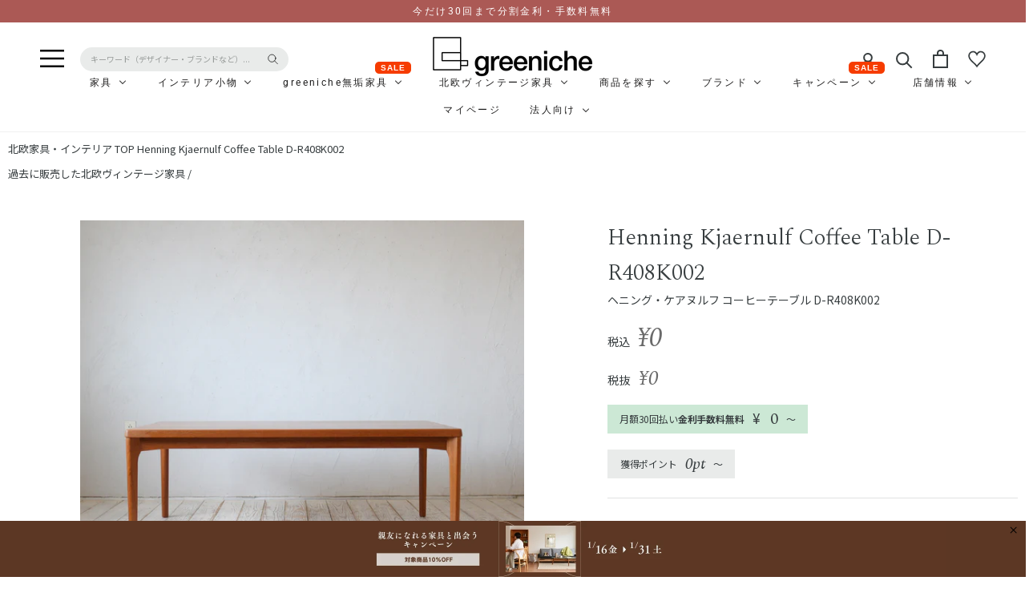

--- FILE ---
content_type: text/html; charset=utf-8
request_url: https://greeniche.jp/products/vintage-coffee-table-r408k002
body_size: 128836
content:
<!doctype html>

<html class="no-js" lang="ja">
  <head>
    
    
    
    
    
    

<meta name="smart-seo-integrated" content="true" /><title>Henning Kjaernulf Coffee Table D-R408K002 | 北欧家具 北欧インテリア通販サイト greeniche (グリニッチ)</title>
<meta name="description" content="Henning Kjaernulf Coffee Table D-R408K002を販売するグリニッチの通販サイトです。無料のコーディネート相談もお気軽にどうぞ！" />
<meta name="smartseo-keyword" content="" />
<meta name="smartseo-timestamp" content="16862826490157244" />
<!--JSON-LD data generated by Smart SEO-->
<script type="application/ld+json">
    {
        "@context": "https://schema.org/",
        "@type": "Product",
        "url": "https://greeniche.jp/products/vintage-coffee-table-r408k002",
        "name": "Henning Kjaernulf Coffee Table D-R408K002 | 北欧家具 北欧インテリア通販サイト greeniche (グリニッチ)",
        "image": "https://greeniche.jp/cdn/shop/products/r408k002_1.jpg?v=1756191594",
        "description": "Henning Kjaernulf Coffee Table D-R408K002を販売するグリニッチの通販サイトです。無料のコーディネート相談もお気軽にどうぞ！",
        "brand": {
            "@type": "Brand",
            "name": "vintage (SOLD)"
        },
        "sku": "R408K002",
        "mpn": "R408K002",
        "weight": "10.0kg",
        "offers": [
            {
                "@type": "Offer",
                "priceCurrency": "JPY",
                "price": "0.00",
                "priceValidUntil": "2026-04-22",
                "availability": "https://schema.org/OutOfStock",
                "itemCondition": "https://schema.org/NewCondition",
                "sku": "R408K002",
                "url": "https://greeniche.jp/products/vintage-coffee-table-r408k002?variant=40248157339753",
                "seller": {
                    "@type": "Organization",
                    "name": "北欧家具 北欧インテリア通販サイト greeniche (グリニッチ)"
                }
            }]
    }
</script><!--JSON-LD data generated by Smart SEO-->
<script type="application/ld+json">
    {
        "@context": "https://schema.org",
        "@type": "BreadcrumbList",
        "itemListElement": [
            {
                "@type": "ListItem",
                "position": 1,
                "item": {
                    "@type": "Website",
                    "@id": "https://greeniche.jp",
                    "name": "Translation missing: ja.general.breadcrumbs.home"
                }
            },
            {
                "@type": "ListItem",
                "position": 2,
                "item": {
                    "@type": "WebPage",
                    "@id": "https://greeniche.jp/products/vintage-coffee-table-r408k002",
                    "name": "Henning Kjaernulf Coffee Table D-R408K002"
                }
            }
        ]
    }
</script>
<!--JSON-LD data generated by Smart SEO-->
<script type="application/ld+json">
    {
        "@context": "https://schema.org",
        "@type": "Organization",
        "name": "北欧家具 北欧インテリア通販サイト greeniche (グリニッチ)",
        "url": "https://greeniche.jp",
        "description": "北欧インテリアショップ「グリニッチ」は、北欧家具やヴィンテージ家具、オリジナル無垢材家具を販売しています。",
        "logo": "https://cdn.shopify.com/s/files/1/0294/7851/8889/files/logo-big_200x_11225d8d-8aed-4057-9b2b-676b674f34a1.png?v=1647512022",
        "image": "https://cdn.shopify.com/s/files/1/0294/7851/8889/files/logo-big_200x_11225d8d-8aed-4057-9b2b-676b674f34a1.png?v=1647512022",
        "sameAs": ["https://www.facebook.com/greeniche/","https://www.instagram.com/greeniche_inc/","https://twitter.com/greeniche_inc","https://www.youtube.com/user/greenichemovie","https://www.pinterest.jp/greeniche_inc/"],
        "address": {
            "@type": "PostalAddress",
            "streetAddress": "猿楽町29-10 HILLSIDETERRACE代官山 C棟",
            "addressLocality": "渋谷区",
            "addressRegion": "東京都",
            "postalCode": "150-0033",
            "addressCountry": "日本"
        },
        "telephone": "03-6416-5650"
    }
</script>
<!-- Google Tag Manager -->
    <script>
      (function(w,d,s,l,i){w[l]=w[l]||[];w[l].push({'gtm.start':
      new Date().getTime(),event:'gtm.js'});var f=d.getElementsByTagName(s)[0],
      j=d.createElement(s),dl=l!='dataLayer'?'&l='+l:'';j.async=true;j.src=
      'https://www.googletagmanager.com/gtm.js?id='+i+dl;f.parentNode.insertBefore(j,f);
      })(window,document,'script','dataLayer','GTM-MKVTFH9');
    </script>
    <!-- End Google Tag Manager -->

    <meta charset="utf-8">
    <meta http-equiv="X-UA-Compatible" content="IE=edge,chrome=1">
    <meta
      name="viewport"
      content="width=device-width, initial-scale=1.0, height=device-height, minimum-scale=1.0, maximum-scale=1.0"
    >
    <meta name="theme-color" content=""><!-- 20241218_竹内追加ここから --><!-- 20241218_竹内追加ここまで -->

    

	



	



	



	



	



	



	



	



	



	



	



	



	



    

    

    

    

    

    

    

    

    

    
<link rel="shortcut icon" href="//greeniche.jp/cdn/shop/files/favicon_96x.png?v=1614378903" type="image/png">



















<meta property="og:type" content="product">
  <meta property="og:title" content="Henning Kjaernulf Coffee Table D-R408K002"><meta property="og:image" content="http://greeniche.jp/cdn/shop/products/r408k002_1_1024x.jpg?v=1756191594">
    <meta property="og:image:secure_url" content="https://greeniche.jp/cdn/shop/products/r408k002_1_1024x.jpg?v=1756191594"><meta property="og:image" content="http://greeniche.jp/cdn/shop/products/r408k002_2_1024x.jpg?v=1756191594">
    <meta property="og:image:secure_url" content="https://greeniche.jp/cdn/shop/products/r408k002_2_1024x.jpg?v=1756191594"><meta property="og:image" content="http://greeniche.jp/cdn/shop/products/r408k002_3_1024x.jpg?v=1756191594">
    <meta property="og:image:secure_url" content="https://greeniche.jp/cdn/shop/products/r408k002_3_1024x.jpg?v=1756191594"><meta property="product:price:amount" content="0">
  <meta property="product:price:currency" content="JPY"><meta property="og:description" content="デザイナー Henning Kjaernulf（ヘニング・ケアヌルフ） 生産国 Denmark サイズ(mm) 全体：W1390 D720 H510 マテリアル チーク 備考 刻印があります。 送料 家財便 Dランク ※設置込み"><meta property="og:url" content="https://greeniche.jp/products/vintage-coffee-table-r408k002">
<meta property="og:site_name" content="北欧家具 北欧インテリア通販サイト greeniche (グリニッチ)"><meta name="twitter:card" content="summary"><meta name="twitter:title" content="Henning Kjaernulf Coffee Table D-R408K002">
  <meta name="twitter:description" content="


デザイナー
Henning Kjaernulf（ヘニング・ケアヌルフ）
生産国
Denmark
サイズ(mm)
全体：W1390 D720 H510
マテリアル
チーク
備考
刻印があります。
送料
家財便 Dランク ※設置込み

">
  <meta name="twitter:image" content="https://greeniche.jp/cdn/shop/products/r408k002_1_600x600_crop_center.jpg?v=1756191594">
<script>window.performance && window.performance.mark && window.performance.mark('shopify.content_for_header.start');</script><meta name="google-site-verification" content="JzLeUlFqMo_9vZOEtqbrRCpNB5_HfJ7R5QAEuQO4_4s">
<meta name="facebook-domain-verification" content="9dwu91d2774gyx3ri2r2tsacr6cdmt">
<meta id="shopify-digital-wallet" name="shopify-digital-wallet" content="/29478518889/digital_wallets/dialog">
<meta name="shopify-checkout-api-token" content="dcfe94f7ff4b2069004cbbb2f0b9e4e6">
<link rel="alternate" type="application/json+oembed" href="https://greeniche.jp/products/vintage-coffee-table-r408k002.oembed">
<script async="async" src="/checkouts/internal/preloads.js?locale=ja-JP"></script>
<link rel="preconnect" href="https://shop.app" crossorigin="anonymous">
<script async="async" src="https://shop.app/checkouts/internal/preloads.js?locale=ja-JP&shop_id=29478518889" crossorigin="anonymous"></script>
<script id="apple-pay-shop-capabilities" type="application/json">{"shopId":29478518889,"countryCode":"JP","currencyCode":"JPY","merchantCapabilities":["supports3DS"],"merchantId":"gid:\/\/shopify\/Shop\/29478518889","merchantName":"北欧家具 北欧インテリア通販サイト greeniche (グリニッチ)","requiredBillingContactFields":["postalAddress","email","phone"],"requiredShippingContactFields":["postalAddress","email","phone"],"shippingType":"shipping","supportedNetworks":["visa","masterCard","amex","jcb","discover"],"total":{"type":"pending","label":"北欧家具 北欧インテリア通販サイト greeniche (グリニッチ)","amount":"1.00"},"shopifyPaymentsEnabled":true,"supportsSubscriptions":true}</script>
<script id="shopify-features" type="application/json">{"accessToken":"dcfe94f7ff4b2069004cbbb2f0b9e4e6","betas":["rich-media-storefront-analytics"],"domain":"greeniche.jp","predictiveSearch":false,"shopId":29478518889,"locale":"ja"}</script>
<script>var Shopify = Shopify || {};
Shopify.shop = "greenichejp.myshopify.com";
Shopify.locale = "ja";
Shopify.currency = {"active":"JPY","rate":"1.0"};
Shopify.country = "JP";
Shopify.theme = {"name":"2024-05-23-greeniche_widget調整","id":178812485947,"schema_name":"Prestige","schema_version":"4.7.2","theme_store_id":null,"role":"main"};
Shopify.theme.handle = "null";
Shopify.theme.style = {"id":null,"handle":null};
Shopify.cdnHost = "greeniche.jp/cdn";
Shopify.routes = Shopify.routes || {};
Shopify.routes.root = "/";</script>
<script type="module">!function(o){(o.Shopify=o.Shopify||{}).modules=!0}(window);</script>
<script>!function(o){function n(){var o=[];function n(){o.push(Array.prototype.slice.apply(arguments))}return n.q=o,n}var t=o.Shopify=o.Shopify||{};t.loadFeatures=n(),t.autoloadFeatures=n()}(window);</script>
<script>
  window.ShopifyPay = window.ShopifyPay || {};
  window.ShopifyPay.apiHost = "shop.app\/pay";
  window.ShopifyPay.redirectState = null;
</script>
<script id="shop-js-analytics" type="application/json">{"pageType":"product"}</script>
<script defer="defer" async type="module" src="//greeniche.jp/cdn/shopifycloud/shop-js/modules/v2/client.init-shop-cart-sync_CZKilf07.ja.esm.js"></script>
<script defer="defer" async type="module" src="//greeniche.jp/cdn/shopifycloud/shop-js/modules/v2/chunk.common_rlhnONO2.esm.js"></script>
<script type="module">
  await import("//greeniche.jp/cdn/shopifycloud/shop-js/modules/v2/client.init-shop-cart-sync_CZKilf07.ja.esm.js");
await import("//greeniche.jp/cdn/shopifycloud/shop-js/modules/v2/chunk.common_rlhnONO2.esm.js");

  window.Shopify.SignInWithShop?.initShopCartSync?.({"fedCMEnabled":true,"windoidEnabled":true});

</script>
<script>
  window.Shopify = window.Shopify || {};
  if (!window.Shopify.featureAssets) window.Shopify.featureAssets = {};
  window.Shopify.featureAssets['shop-js'] = {"shop-cart-sync":["modules/v2/client.shop-cart-sync_BwCHLH8C.ja.esm.js","modules/v2/chunk.common_rlhnONO2.esm.js"],"init-fed-cm":["modules/v2/client.init-fed-cm_CQXj6EwP.ja.esm.js","modules/v2/chunk.common_rlhnONO2.esm.js"],"shop-button":["modules/v2/client.shop-button_B7JE2zCc.ja.esm.js","modules/v2/chunk.common_rlhnONO2.esm.js"],"init-windoid":["modules/v2/client.init-windoid_DQ9csUH7.ja.esm.js","modules/v2/chunk.common_rlhnONO2.esm.js"],"shop-cash-offers":["modules/v2/client.shop-cash-offers_DxEVlT9h.ja.esm.js","modules/v2/chunk.common_rlhnONO2.esm.js","modules/v2/chunk.modal_BI56FOb0.esm.js"],"shop-toast-manager":["modules/v2/client.shop-toast-manager_BE8_-kNb.ja.esm.js","modules/v2/chunk.common_rlhnONO2.esm.js"],"init-shop-email-lookup-coordinator":["modules/v2/client.init-shop-email-lookup-coordinator_BgbPPTAQ.ja.esm.js","modules/v2/chunk.common_rlhnONO2.esm.js"],"pay-button":["modules/v2/client.pay-button_hoKCMeMC.ja.esm.js","modules/v2/chunk.common_rlhnONO2.esm.js"],"avatar":["modules/v2/client.avatar_BTnouDA3.ja.esm.js"],"init-shop-cart-sync":["modules/v2/client.init-shop-cart-sync_CZKilf07.ja.esm.js","modules/v2/chunk.common_rlhnONO2.esm.js"],"shop-login-button":["modules/v2/client.shop-login-button_BXDQHqjj.ja.esm.js","modules/v2/chunk.common_rlhnONO2.esm.js","modules/v2/chunk.modal_BI56FOb0.esm.js"],"init-customer-accounts-sign-up":["modules/v2/client.init-customer-accounts-sign-up_C3NeUvFd.ja.esm.js","modules/v2/client.shop-login-button_BXDQHqjj.ja.esm.js","modules/v2/chunk.common_rlhnONO2.esm.js","modules/v2/chunk.modal_BI56FOb0.esm.js"],"init-shop-for-new-customer-accounts":["modules/v2/client.init-shop-for-new-customer-accounts_D-v2xi0b.ja.esm.js","modules/v2/client.shop-login-button_BXDQHqjj.ja.esm.js","modules/v2/chunk.common_rlhnONO2.esm.js","modules/v2/chunk.modal_BI56FOb0.esm.js"],"init-customer-accounts":["modules/v2/client.init-customer-accounts_Cciaq_Mb.ja.esm.js","modules/v2/client.shop-login-button_BXDQHqjj.ja.esm.js","modules/v2/chunk.common_rlhnONO2.esm.js","modules/v2/chunk.modal_BI56FOb0.esm.js"],"shop-follow-button":["modules/v2/client.shop-follow-button_CM9l58Wl.ja.esm.js","modules/v2/chunk.common_rlhnONO2.esm.js","modules/v2/chunk.modal_BI56FOb0.esm.js"],"lead-capture":["modules/v2/client.lead-capture_oVhdpGxe.ja.esm.js","modules/v2/chunk.common_rlhnONO2.esm.js","modules/v2/chunk.modal_BI56FOb0.esm.js"],"checkout-modal":["modules/v2/client.checkout-modal_BbgmKIDX.ja.esm.js","modules/v2/chunk.common_rlhnONO2.esm.js","modules/v2/chunk.modal_BI56FOb0.esm.js"],"shop-login":["modules/v2/client.shop-login_BRorRhgW.ja.esm.js","modules/v2/chunk.common_rlhnONO2.esm.js","modules/v2/chunk.modal_BI56FOb0.esm.js"],"payment-terms":["modules/v2/client.payment-terms_Ba4TR13R.ja.esm.js","modules/v2/chunk.common_rlhnONO2.esm.js","modules/v2/chunk.modal_BI56FOb0.esm.js"]};
</script>
<script>(function() {
  var isLoaded = false;
  function asyncLoad() {
    if (isLoaded) return;
    isLoaded = true;
    var urls = ["https:\/\/cloudsearch-1f874.kxcdn.com\/shopify.js?srp=\/a\/search\u0026markets=1\u0026shop=greenichejp.myshopify.com","https:\/\/cax.channel.io\/shopify\/plugins\/508d76d0-35cc-411c-b9e1-de528c1312e7.js?shop=greenichejp.myshopify.com","https:\/\/static.klaviyo.com\/onsite\/js\/klaviyo.js?company_id=RYMCqz\u0026shop=greenichejp.myshopify.com","https:\/\/cdn.nfcube.com\/instafeed-1442157186e3c8a1bec512bf4120e8d9.js?shop=greenichejp.myshopify.com","\/\/cdn.shopify.com\/proxy\/2c0e7ca1a6759a9915335875a3491f55b675dff34cfa570533e7f14a996ec195\/shopify-script-tags.s3.eu-west-1.amazonaws.com\/smartseo\/instantpage.js?shop=greenichejp.myshopify.com\u0026sp-cache-control=cHVibGljLCBtYXgtYWdlPTkwMA"];
    for (var i = 0; i < urls.length; i++) {
      var s = document.createElement('script');
      s.type = 'text/javascript';
      s.async = true;
      s.src = urls[i];
      var x = document.getElementsByTagName('script')[0];
      x.parentNode.insertBefore(s, x);
    }
  };
  if(window.attachEvent) {
    window.attachEvent('onload', asyncLoad);
  } else {
    window.addEventListener('load', asyncLoad, false);
  }
})();</script>
<script id="__st">var __st={"a":29478518889,"offset":32400,"reqid":"af1a1f18-14a3-46f6-97e2-384e96c4aaf9-1769020883","pageurl":"greeniche.jp\/products\/vintage-coffee-table-r408k002","u":"9b61ad2df8d6","p":"product","rtyp":"product","rid":6923687624809};</script>
<script>window.ShopifyPaypalV4VisibilityTracking = true;</script>
<script id="captcha-bootstrap">!function(){'use strict';const t='contact',e='account',n='new_comment',o=[[t,t],['blogs',n],['comments',n],[t,'customer']],c=[[e,'customer_login'],[e,'guest_login'],[e,'recover_customer_password'],[e,'create_customer']],r=t=>t.map((([t,e])=>`form[action*='/${t}']:not([data-nocaptcha='true']) input[name='form_type'][value='${e}']`)).join(','),a=t=>()=>t?[...document.querySelectorAll(t)].map((t=>t.form)):[];function s(){const t=[...o],e=r(t);return a(e)}const i='password',u='form_key',d=['recaptcha-v3-token','g-recaptcha-response','h-captcha-response',i],f=()=>{try{return window.sessionStorage}catch{return}},m='__shopify_v',_=t=>t.elements[u];function p(t,e,n=!1){try{const o=window.sessionStorage,c=JSON.parse(o.getItem(e)),{data:r}=function(t){const{data:e,action:n}=t;return t[m]||n?{data:e,action:n}:{data:t,action:n}}(c);for(const[e,n]of Object.entries(r))t.elements[e]&&(t.elements[e].value=n);n&&o.removeItem(e)}catch(o){console.error('form repopulation failed',{error:o})}}const l='form_type',E='cptcha';function T(t){t.dataset[E]=!0}const w=window,h=w.document,L='Shopify',v='ce_forms',y='captcha';let A=!1;((t,e)=>{const n=(g='f06e6c50-85a8-45c8-87d0-21a2b65856fe',I='https://cdn.shopify.com/shopifycloud/storefront-forms-hcaptcha/ce_storefront_forms_captcha_hcaptcha.v1.5.2.iife.js',D={infoText:'hCaptchaによる保護',privacyText:'プライバシー',termsText:'利用規約'},(t,e,n)=>{const o=w[L][v],c=o.bindForm;if(c)return c(t,g,e,D).then(n);var r;o.q.push([[t,g,e,D],n]),r=I,A||(h.body.append(Object.assign(h.createElement('script'),{id:'captcha-provider',async:!0,src:r})),A=!0)});var g,I,D;w[L]=w[L]||{},w[L][v]=w[L][v]||{},w[L][v].q=[],w[L][y]=w[L][y]||{},w[L][y].protect=function(t,e){n(t,void 0,e),T(t)},Object.freeze(w[L][y]),function(t,e,n,w,h,L){const[v,y,A,g]=function(t,e,n){const i=e?o:[],u=t?c:[],d=[...i,...u],f=r(d),m=r(i),_=r(d.filter((([t,e])=>n.includes(e))));return[a(f),a(m),a(_),s()]}(w,h,L),I=t=>{const e=t.target;return e instanceof HTMLFormElement?e:e&&e.form},D=t=>v().includes(t);t.addEventListener('submit',(t=>{const e=I(t);if(!e)return;const n=D(e)&&!e.dataset.hcaptchaBound&&!e.dataset.recaptchaBound,o=_(e),c=g().includes(e)&&(!o||!o.value);(n||c)&&t.preventDefault(),c&&!n&&(function(t){try{if(!f())return;!function(t){const e=f();if(!e)return;const n=_(t);if(!n)return;const o=n.value;o&&e.removeItem(o)}(t);const e=Array.from(Array(32),(()=>Math.random().toString(36)[2])).join('');!function(t,e){_(t)||t.append(Object.assign(document.createElement('input'),{type:'hidden',name:u})),t.elements[u].value=e}(t,e),function(t,e){const n=f();if(!n)return;const o=[...t.querySelectorAll(`input[type='${i}']`)].map((({name:t})=>t)),c=[...d,...o],r={};for(const[a,s]of new FormData(t).entries())c.includes(a)||(r[a]=s);n.setItem(e,JSON.stringify({[m]:1,action:t.action,data:r}))}(t,e)}catch(e){console.error('failed to persist form',e)}}(e),e.submit())}));const S=(t,e)=>{t&&!t.dataset[E]&&(n(t,e.some((e=>e===t))),T(t))};for(const o of['focusin','change'])t.addEventListener(o,(t=>{const e=I(t);D(e)&&S(e,y())}));const B=e.get('form_key'),M=e.get(l),P=B&&M;t.addEventListener('DOMContentLoaded',(()=>{const t=y();if(P)for(const e of t)e.elements[l].value===M&&p(e,B);[...new Set([...A(),...v().filter((t=>'true'===t.dataset.shopifyCaptcha))])].forEach((e=>S(e,t)))}))}(h,new URLSearchParams(w.location.search),n,t,e,['guest_login'])})(!0,!0)}();</script>
<script integrity="sha256-4kQ18oKyAcykRKYeNunJcIwy7WH5gtpwJnB7kiuLZ1E=" data-source-attribution="shopify.loadfeatures" defer="defer" src="//greeniche.jp/cdn/shopifycloud/storefront/assets/storefront/load_feature-a0a9edcb.js" crossorigin="anonymous"></script>
<script crossorigin="anonymous" defer="defer" src="//greeniche.jp/cdn/shopifycloud/storefront/assets/shopify_pay/storefront-65b4c6d7.js?v=20250812"></script>
<script data-source-attribution="shopify.dynamic_checkout.dynamic.init">var Shopify=Shopify||{};Shopify.PaymentButton=Shopify.PaymentButton||{isStorefrontPortableWallets:!0,init:function(){window.Shopify.PaymentButton.init=function(){};var t=document.createElement("script");t.src="https://greeniche.jp/cdn/shopifycloud/portable-wallets/latest/portable-wallets.ja.js",t.type="module",document.head.appendChild(t)}};
</script>
<script data-source-attribution="shopify.dynamic_checkout.buyer_consent">
  function portableWalletsHideBuyerConsent(e){var t=document.getElementById("shopify-buyer-consent"),n=document.getElementById("shopify-subscription-policy-button");t&&n&&(t.classList.add("hidden"),t.setAttribute("aria-hidden","true"),n.removeEventListener("click",e))}function portableWalletsShowBuyerConsent(e){var t=document.getElementById("shopify-buyer-consent"),n=document.getElementById("shopify-subscription-policy-button");t&&n&&(t.classList.remove("hidden"),t.removeAttribute("aria-hidden"),n.addEventListener("click",e))}window.Shopify?.PaymentButton&&(window.Shopify.PaymentButton.hideBuyerConsent=portableWalletsHideBuyerConsent,window.Shopify.PaymentButton.showBuyerConsent=portableWalletsShowBuyerConsent);
</script>
<script data-source-attribution="shopify.dynamic_checkout.cart.bootstrap">document.addEventListener("DOMContentLoaded",(function(){function t(){return document.querySelector("shopify-accelerated-checkout-cart, shopify-accelerated-checkout")}if(t())Shopify.PaymentButton.init();else{new MutationObserver((function(e,n){t()&&(Shopify.PaymentButton.init(),n.disconnect())})).observe(document.body,{childList:!0,subtree:!0})}}));
</script>
<link id="shopify-accelerated-checkout-styles" rel="stylesheet" media="screen" href="https://greeniche.jp/cdn/shopifycloud/portable-wallets/latest/accelerated-checkout-backwards-compat.css" crossorigin="anonymous">
<style id="shopify-accelerated-checkout-cart">
        #shopify-buyer-consent {
  margin-top: 1em;
  display: inline-block;
  width: 100%;
}

#shopify-buyer-consent.hidden {
  display: none;
}

#shopify-subscription-policy-button {
  background: none;
  border: none;
  padding: 0;
  text-decoration: underline;
  font-size: inherit;
  cursor: pointer;
}

#shopify-subscription-policy-button::before {
  box-shadow: none;
}

      </style>

<script>window.performance && window.performance.mark && window.performance.mark('shopify.content_for_header.end');</script><link rel="stylesheet" href="//greeniche.jp/cdn/shop/t/38/assets/slick.css?v=98340474046176884051754632067">
    <link rel="stylesheet" href="//greeniche.jp/cdn/shop/t/38/assets/slick-theme.css?v=101526033541259890611754632066">
    <link rel="stylesheet" href="//greeniche.jp/cdn/shop/t/38/assets/magnific-popup.css?v=86223478825741227711754632055">

    <link rel="stylesheet" href="//greeniche.jp/cdn/shop/t/38/assets/theme.scss.css?v=7157299895307340981762467192">
    <link rel="stylesheet" href="//greeniche.jp/cdn/shop/t/38/assets/design.scss.css?v=14345010793464237281761705520">
    <link rel="stylesheet" href="//greeniche.jp/cdn/shop/t/38/assets/customize.css?v=136018893755060525351754631768">

    <link
      href="https://fonts.googleapis.com/css2?family=Spectral:ital,wght@0,200;0,300;0,400;0,500;0,600;0,700;0,800;1,200;1,300;1,400;1,500;1,600;1,700;1,800&display=swap"
      rel="stylesheet"
    >
    <script src="https://code.jquery.com/jquery-3.2.1.min.js"></script>
    <script>
      // This allows to expose several variables to the global scope, to be used in scripts
      window.theme = {
        pageType: "product",
        moneyFormat: "¥{{amount_no_decimals}}",
        moneyWithCurrencyFormat: "¥{{amount_no_decimals}} JPY",
        productImageSize: "natural",
        searchMode: "product",
        showPageTransition: true,
        showElementStaggering: false,
        showImageZooming: true
      };

      window.routes = {
        rootUrl: "\/",
        cartUrl: "\/cart",
        cartAddUrl: "\/cart\/add",
        cartChangeUrl: "\/cart\/change",
        searchUrl: "\/search",
        productRecommendationsUrl: "\/recommendations\/products"
      };

      window.languages = {
        cartAddNote: "備考欄",
        cartEditNote: "注文メモの編集",
        productImageLoadingError: "この画像を読み込めませんでした。 ページをリロードしてみてください。",
        productFormAddToCart: "カートに追加する",
        productFormUnavailable: "利用できません",
        productFormSoldOut: "SOLD OUT",
        shippingEstimatorOneResult: "1 option available:",
        shippingEstimatorMoreResults: "{{count}} options available:",
        shippingEstimatorNoResults: "No shipping could be found"
      };

      window.lazySizesConfig = {
        loadHidden: false,
        hFac: 0.5,
        expFactor: 2,
        ricTimeout: 150,
        lazyClass: 'Image--lazyLoad',
        loadingClass: 'Image--lazyLoading',
        loadedClass: 'Image--lazyLoaded'
      };

      document.documentElement.className = document.documentElement.className.replace('no-js', 'js');
      document.documentElement.style.setProperty('--window-height', window.innerHeight + 'px');

      // We do a quick detection of some features (we could use Modernizr but for so little...)
      (function() {
        document.documentElement.className += ((window.CSS && window.CSS.supports('(position: sticky) or (position: -webkit-sticky)')) ? ' supports-sticky' : ' no-supports-sticky');
        document.documentElement.className += (window.matchMedia('(-moz-touch-enabled: 1), (hover: none)')).matches ? ' no-supports-hover' : ' supports-hover';
      }());
    </script>

    <script src="//greeniche.jp/cdn/shop/t/38/assets/lazysizes.min.js?v=174358363404432586981754632053" async></script><script
      src="https://polyfill-fastly.net/v3/polyfill.min.js?unknown=polyfill&features=fetch,Element.prototype.closest,Element.prototype.remove,Element.prototype.classList,Array.prototype.includes,Array.prototype.fill,Object.assign,CustomEvent,IntersectionObserver,IntersectionObserverEntry,URL"
      defer
    ></script>
    <script src="//greeniche.jp/cdn/shop/t/38/assets/libs.min.js?v=26178543184394469741754632054" defer></script>
    <script src="//greeniche.jp/cdn/shop/t/38/assets/theme.min.js?v=102795024835005902111754632071" defer></script>
    <script src="//greeniche.jp/cdn/shop/t/38/assets/slick.min.js?v=71779134894361685811754632068" defer></script>
    <script src="//greeniche.jp/cdn/shop/t/38/assets/jquery.magnific-popup.min.js?v=184369421263510081681754632053" defer></script>
    <script src="https://cdn.jsdelivr.net/npm/lazyload@2.0.0-rc.2/lazyload.min.js"></script>

    <script src="//greeniche.jp/cdn/shop/t/38/assets/custom.js?v=9885341206316307591759312914" defer></script>

    <script src="//ajax.googleapis.com/ajax/libs/jquery/2.2.4/jquery.min.js" type="text/javascript"></script>

    <script>
      (function () {
        window.onpageshow = function() {
          if (window.theme.showPageTransition) {
            var pageTransition = document.querySelector('.PageTransition');

            if (pageTransition) {
              pageTransition.style.visibility = 'visible';
              pageTransition.style.opacity = '0';
            }
          }

          // When the page is loaded from the cache, we have to reload the cart content
          document.documentElement.dispatchEvent(new CustomEvent('cart:refresh', {
            bubbles: true
          }));
        };
      })();
    </script>

    <link rel="preconnect" href="cdn.shopify.com">
    <link rel="preconnect" href="cdn.shopify.com" crossorigin>

    




















    <!-- Gem_Page_Header_Script -->
        


    <!-- End_Gem_Page_Header_Script -->

    <!-- Wishlist King -->
    

<script type="text/javascript">
  function initAppmate(Appmate){
    Appmate.wk.on({
      'click [data-wk-add-product]': eventHandler(function(){
        var productId = this.getAttribute('data-wk-add-product');
        var select = Appmate.wk.$('form select[name="id"]');
        var variantId = select.length ? select.val() : undefined;
        Appmate.wk.addProduct(productId, variantId).then(function(product) {
          var variant = product.selected_or_first_available_variant || {};
          sendTracking({
            hitType: 'event',
            eventCategory: 'Wishlist',
            eventAction: 'WK Added Product',
            eventLabel: 'Wishlist King',
          }, {
            id: variant.sku || variant.id,
            name: product.title,
            category: product.type,
            brand: product.vendor,
            variant: variant.title,
            price: WCProduct_VariantPrice
          }, {
            list: "" || undefined
          });
        });
      }),
      'click [data-wk-remove-product]': eventHandler(function(){
        var productId = this.getAttribute('data-wk-remove-product');
        Appmate.wk.removeProduct(productId).then(function(product) {
          var variant = product.selected_or_first_available_variant || {};
          sendTracking({
            hitType: 'event',
            eventCategory: 'Wishlist',
            eventAction: 'WK Removed Product',
            eventLabel: 'Wishlist King',
          }, {
            id: variant.sku || variant.id,
            name: product.title,
            category: product.type,
            brand: product.vendor,
            variant: variant.title,
            price: WCProduct_VariantPrice
          }, {
            list: "" || undefined
          });
        });
      }),
      'click [data-wk-remove-item]': eventHandler(function(){
        var itemId = this.getAttribute('data-wk-remove-item');
        fadeOrNot(this, function() {
          Appmate.wk.removeItem(itemId).then(function(product){
            var variant = product.selected_or_first_available_variant || {};
            sendTracking({
              hitType: 'event',
              eventCategory: 'Wishlist',
              eventAction: 'WK Removed Product',
              eventLabel: 'Wishlist King',
            }, {
              id: variant.sku || variant.id,
              name: product.title,
              category: product.type,
              brand: product.vendor,
              variant: variant.title,
              price: WCProduct_VariantPrice
            }, {
              list: "" || undefined
            });
          });
        });
      }),
      'click [data-wk-clear-wishlist]': eventHandler(function(){
        var wishlistId = this.getAttribute('data-wk-clear-wishlist');
        Appmate.wk.clear(wishlistId).then(function() {
          sendTracking({
            hitType: 'event',
            eventCategory: 'Wishlist',
            eventAction: 'WK Cleared Wishlist',
            eventLabel: 'Wishlist King',
          });
        });
      }),
      'click [data-wk-share]': eventHandler(function(){
        var params = {
          wkShareService: this.getAttribute("data-wk-share-service"),
          wkShare: this.getAttribute("data-wk-share"),
          wkShareImage: this.getAttribute("data-wk-share-image")
        };
        var shareLink = Appmate.wk.getShareLink(params);

        sendTracking({
          hitType: 'event',
          eventCategory: 'Wishlist',
          eventAction: 'WK Shared Wishlist (' + params.wkShareService + ')',
          eventLabel: 'Wishlist King',
        });

        switch (params.wkShareService) {
          case 'link':
            Appmate.wk.$('#wk-share-link-text').addClass('wk-visible').find('.wk-text').html(shareLink);
            var copyButton = Appmate.wk.$('#wk-share-link-text .wk-clipboard');
            var copyText = copyButton.html();
            var clipboard = Appmate.wk.clipboard(copyButton[0]);
            clipboard.on('success', function(e) {
              copyButton.html('copied');
              setTimeout(function(){
                copyButton.html(copyText);
              }, 2000);
            });
            break;
          case 'email':
            window.location.href = shareLink;
            break;
          case 'contact':
            var contactUrl = '/pages/contact';
            var message = 'Here is the link to my list:\n' + shareLink;
            window.location.href=contactUrl + '?message=' + encodeURIComponent(message);
            break;
          default:
            window.open(
              shareLink,
              'wishlist_share',
              'height=590, width=770, toolbar=no, menubar=no, scrollbars=no, resizable=no, location=no, directories=no, status=no'
            );
        }
      }),
      'click [data-wk-move-to-cart]': eventHandler(function(){
        var $elem = Appmate.wk.$(this);
        $form = $elem.parents('form');
        $elem.prop("disabled", true);

        var item = this.getAttribute('data-wk-move-to-cart');
        var formData = $form.serialize();

        fadeOrNot(this, function(){
          Appmate.wk
          .moveToCart(item, formData)
          .then(function(product){
            $elem.prop("disabled", false);

            var variant = product.selected_or_first_available_variant || {};
            sendTracking({
              hitType: 'event',
              eventCategory: 'Wishlist',
              eventAction: 'WK Added to Cart',
              eventLabel: 'Wishlist King',
              hitCallback: function() {
                window.scrollTo(0, 0);
                location.reload();
              }
            }, {
              id: variant.sku || variant.id,
              name: product.title,
              category: product.type,
              brand: product.vendor,
              variant: variant.title,
              price: variant.price,
              quantity: 1,
            }, {
              list: "" || undefined
            });
          });
        });
      }),
      'render .wk-option-select': function(elem){
        appmateOptionSelect(elem);
      },
      'login-required': function (intent) {
        var redirect = {
          path: window.location.pathname,
          intent: intent
        };
        window.location = '/account/login?wk-redirect=' + encodeURIComponent(JSON.stringify(redirect));
      },
      'render .swiper-container': function (elem) {
        // initSlider()
      },
      'ready': function () {
        // Appmate.wk.$(document).ready(initSlider);
        fillContactForm();

        var redirect = Appmate.wk.getQueryParam('wk-redirect');
        if (redirect) {
          Appmate.wk.addLoginRedirect(Appmate.wk.$('#customer_login'), JSON.parse(redirect));
        }
        var intent = Appmate.wk.getQueryParam('wk-intent');
        if (intent) {
          intent = JSON.parse(intent);
          switch (intent.action) {
            case 'addProduct':
              Appmate.wk.addProduct(intent.product, intent.variant)
              break;
            default:
              console.warn('Wishlist King: Intent not implemented', intent)
          }
          if (window.history && window.history.pushState) {
            history.pushState(null, null, window.location.pathname);
          }
        }
      }
    });

    Appmate.init({
      shop: {
        domain: 'greenichejp.myshopify.com'
      },
      session: {
        customer: ''
      },
      globals: {
        settings: {
          app_wk_icon: 'heart',
          app_wk_share_position: 'top',
          app_wk_products_per_row: 4,
          money_format: '¥{{amount_no_decimals}}',
          root_url: ''
        },
        customer: '',
        customer_accounts_enabled: true,
      },
      wishlist: {
        filter: function(product) {
          return !product.hidden;
        },
        loginRequired: true,
        handle: '/pages/wishlist',
        proxyHandle: "/a/wk",
        share: {
          handle: "/pages/shared-wishlist",
          title: 'My Wishlist',
          description: 'お気に入りアイテム @ 北欧家具 北欧インテリア通販サイト greeniche (グリニッチ).',
          imageTitle: '北欧家具 北欧インテリア通販サイト greeniche (グリニッチ)',
          hashTags: 'wishlist',
          twitterUser: false // will be used with via
        }
      }
    });

    function sendTracking(event, product, action) {
      if (typeof fbq === 'function') {
        switch (event.eventAction) {
          case "WK Added Product":
            fbq('track', 'AddToWishlist', {
              value: product.price,
              currency: 'JPY'
            });
            break;
        }
      }
      if (typeof ga === 'function') {
        if (product) {
          delete product.price;
          ga('ec:addProduct', product);
        }

        if (action) {
          ga('ec:setAction', 'click', action);
        }

        if (event) {
          ga('send', event);
        }

        if (!ga.loaded) {
          event && event.hitCallback && event.hitCallback()
        }
      } else {
        event && event.hitCallback && event.hitCallback()
      }
    }

    function initSlider () {
      if (typeof Swiper !== 'undefined') {
        var mySwiper = new Swiper ('.swiper-container', {
          direction: 'horizontal',
          loop: false,
          pagination: '.swiper-pagination',
          nextButton: '.swiper-button-next',
          prevButton: '.swiper-button-prev',
          spaceBetween: 20,
          slidesPerView: 4,
          breakpoints: {
            380: {
              slidesPerView: 1,
              spaceBetween: 0,
            },
            480: {
              slidesPerView: 2,
              spaceBetween: 20,
            }
          }
        })
      }
    }

    function fillContactForm() {
      document.addEventListener('DOMContentLoaded', fillContactForm)
      if (document.getElementById('contact_form')) {
        var message = Appmate.wk.getQueryParam('message');
        var bodyElement = document.querySelector("#contact_form textarea[name='contact[body]']");
        if (bodyElement && message) {
          bodyElement.value = message;
        }
      }
    }

    function eventHandler (callback) {
      return function (event) {
        if (typeof callback === 'function') {
          callback.call(this, event)
        }
        if (event) {
          event.preventDefault();
          event.stopPropagation();
        }
      }
    }

    function fadeOrNot(elem, callback){
      if (typeof $ !== "function") {
        callback();
        return;
      }
      var $elem = $(elem);
  	  if ($elem.parents('.wk-fadeout').length) {
        $elem.parents('.wk-fadeout').fadeOut(callback);
      } else {
        callback();
      }
    }
  }
</script>



<script
  id="wishlist-icon-filled"
  data="wishlist"
  type="text/x-template"
  app="wishlist-king"
>
  {% if settings.app_wk_icon == "heart" %}
    <svg version='1.1' xmlns='https://www.w3.org/2000/svg' width='64' height='64' viewBox='0 0 64 64'>
      <path d='M47.199 4c-6.727 0-12.516 5.472-15.198 11.188-2.684-5.715-8.474-11.188-15.201-11.188-9.274 0-16.8 7.527-16.8 16.802 0 18.865 19.031 23.812 32.001 42.464 12.26-18.536 31.999-24.2 31.999-42.464 0-9.274-7.527-16.802-16.801-16.802z' fill='#000'></path>
    </svg>
  {% elsif settings.app_wk_icon == "star" %}
    <svg version='1.1' xmlns='https://www.w3.org/2000/svg' width='64' height='60.9' viewBox='0 0 64 64'>
      <path d='M63.92,23.25a1.5,1.5,0,0,0-1.39-1H40.3L33.39,1.08A1.5,1.5,0,0,0,32,0h0a1.49,1.49,0,0,0-1.39,1L23.7,22.22H1.47a1.49,1.49,0,0,0-1.39,1A1.39,1.39,0,0,0,.6,24.85l18,13L11.65,59a1.39,1.39,0,0,0,.51,1.61,1.47,1.47,0,0,0,.88.3,1.29,1.29,0,0,0,.88-0.3l18-13.08L50,60.68a1.55,1.55,0,0,0,1.76,0,1.39,1.39,0,0,0,.51-1.61l-6.9-21.14,18-13A1.45,1.45,0,0,0,63.92,23.25Z' fill='#be8508'></path>
    </svg>
  {% endif %}
</script>

<script
  id="wishlist-icon-empty"
  data="wishlist"
  type="text/x-template"
  app="wishlist-king"
>
  {% if settings.app_wk_icon == "heart" %}
    <svg version='1.1' xmlns='https://www.w3.org/2000/svg' width='64px' height='60.833px' viewBox='0 0 64 60.833'>
      <path stroke='#000' stroke-width='5' stroke-miterlimit='10' fill-opacity='0' d='M45.684,2.654c-6.057,0-11.27,4.927-13.684,10.073 c-2.417-5.145-7.63-10.073-13.687-10.073c-8.349,0-15.125,6.776-15.125,15.127c0,16.983,17.134,21.438,28.812,38.231 c11.038-16.688,28.811-21.787,28.811-38.231C60.811,9.431,54.033,2.654,45.684,2.654z'/>
    </svg>      
  {% elsif settings.app_wk_icon == "star" %}
    <svg version='1.1' xmlns='https://www.w3.org/2000/svg' width='64' height='60.9' viewBox='0 0 64 64'>
      <path d='M63.92,23.25a1.5,1.5,0,0,0-1.39-1H40.3L33.39,1.08A1.5,1.5,0,0,0,32,0h0a1.49,1.49,0,0,0-1.39,1L23.7,22.22H1.47a1.49,1.49,0,0,0-1.39,1A1.39,1.39,0,0,0,.6,24.85l18,13L11.65,59a1.39,1.39,0,0,0,.51,1.61,1.47,1.47,0,0,0,.88.3,1.29,1.29,0,0,0,.88-0.3l18-13.08L50,60.68a1.55,1.55,0,0,0,1.76,0,1.39,1.39,0,0,0,.51-1.61l-6.9-21.14,18-13A1.45,1.45,0,0,0,63.92,23.25ZM42.75,36.18a1.39,1.39,0,0,0-.51,1.61l5.81,18L32.85,44.69a1.41,1.41,0,0,0-1.67,0L15.92,55.74l5.81-18a1.39,1.39,0,0,0-.51-1.61L6,25.12H24.7a1.49,1.49,0,0,0,1.39-1L32,6.17l5.81,18a1.5,1.5,0,0,0,1.39,1H58Z' fill='#be8508'></path>
    </svg>
  {% endif %}
</script>

<script
  id="wishlist-icon-remove"
  data="wishlist"
  type="text/x-template"
  app="wishlist-king"
>
  <svg role="presentation" viewBox="0 0 16 14">
    <path d="M15 0L1 14m14 0L1 0" stroke="currentColor" fill="none" fill-rule="evenodd"></path>
  </svg>
</script>

<script
  id="wishlist-link"
  data="wishlist"
  type="text/x-template"
  app="wishlist-king"
>
  {% if wishlist.item_count %}
    {% assign link_icon = 'wishlist-icon-filled' %}
  {% else %}
    {% assign link_icon = 'wishlist-icon-empty' %}
  {% endif %}
  <a href="{{ wishlist.url }}" class="wk-link wk-{{ wishlist.state }}" title="お気に入り一覧"><div class="wk-icon">{% include link_icon %}</div><span class="wk-label">Wishlist</span> <span class="wk-count">{{ wishlist.item_count }}</span></a>
</script>

<script
  id="wishlist-link-li"
  data="wishlist"
  type="text/x-template"
  app="wishlist-king"
>
  <li class="wishlist-link-li wk-{{ wishlist.state }}">
    {% include 'wishlist-link' %}
  </li>
</script>

<script
  id="wishlist-button-product"
  data="product"
  type="text/x-template"
  app="wishlist-king"
>
  {% if product.in_wishlist %}
    {% assign btn_text = 'In Wishlist' %}
    {% assign btn_title = 'お気に入りから削除する' %}
    {% assign btn_action = 'wk-remove-product' %}
    {% assign btn_icon = 'wishlist-icon-filled' %}
  {% else %}
    {% assign btn_text = 'お気に入りに追加する' %}
    {% assign btn_title = 'お気に入りに追加する' %}
    {% assign btn_action = 'wk-add-product' %}
    {% assign btn_icon = 'wishlist-icon-empty' %}
  {% endif %}

  <button type="button" class="wk-button-product {{ btn_action }}" title="{{ btn_title }}" data-{{ btn_action }}="{{ product.id }}">
    <div class="wk-icon">
      {% include btn_icon %}
    </div>
    <span class="wk-label">{{ btn_text }}</span>
  </button>
</script>

<script
  id="wishlist-button-collection"
  data="product"
  type="text/x-template"
  app="wishlist-king"
>
  {% if product.in_wishlist %}
    {% assign btn_text = 'In Wishlist' %}
    {% assign btn_title = 'お気に入りから削除する' %}
    {% assign btn_action = 'wk-remove-product' %}
    {% assign btn_icon = 'wishlist-icon-filled' %}
  {% else %}
    {% assign btn_text = 'お気に入りに追加する' %}
    {% assign btn_title = 'お気に入りに追加する' %}
    {% assign btn_action = 'wk-add-product' %}
    {% assign btn_icon = 'wishlist-icon-empty' %}
  {% endif %}

  <button type="button" class="wk-button-collection {{ btn_action }}" title="{{ btn_title }}" data-{{ btn_action }}="{{ product.id }}">
    <div class="wk-icon">
      {% include btn_icon %}
    </div>
    <span class="wk-label">{{ btn_text }}</span>
  </button>
</script>

<script
  id="wishlist-button-wishlist-page"
  data="product"
  type="text/x-template"
  app="wishlist-king"
>
  {% if wishlist.read_only %}
    {% assign item_id = product.id %}
  {% else %}
    {% assign item_id = product.wishlist_item_id %}
  {% endif %}

  {% assign add_class = '' %}
  {% if product.in_wishlist and wishlist.read_only == true %}
    {% assign btn_text = 'In Wishlist' %}
    {% assign btn_title = 'お気に入りから削除する' %}
    {% assign btn_action = 'wk-remove-product' %}
    {% assign btn_icon = 'wishlist-icon-filled' %}
  {% elsif product.in_wishlist and wishlist.read_only == false %}
    {% assign btn_text = 'In Wishlist' %}
    {% assign btn_title = 'お気に入りから削除する' %}
    {% assign btn_action = 'wk-remove-item' %}
    {% assign btn_icon = 'wishlist-icon-remove' %}
    {% assign add_class = 'wk-with-hover' %}
  {% else %}
    {% assign btn_text = 'お気に入りに追加する' %}
    {% assign btn_title = 'お気に入りに追加する' %}
    {% assign btn_action = 'wk-add-product' %}
    {% assign btn_icon = 'wishlist-icon-empty' %}
    {% assign add_class = 'wk-with-hover' %}
  {% endif %}

  <button type="button" class="wk-button-wishlist-page {{ btn_action }} {{ add_class }}" title="{{ btn_title }}" data-{{ btn_action }}="{{ item_id }}">
    <div class="wk-icon">
      {% include btn_icon %}
    </div>
    <span class="wk-label">{{ btn_text }}</span>
  </button>
</script>

<script
  id="wishlist-button-wishlist-clear"
  data="wishlist"
  type="text/x-template"
  app="wishlist-king"
>
  {% assign btn_text = 'Clear Wishlist' %}
  {% assign btn_title = 'Clear Wishlist' %}
  {% assign btn_class = 'wk-button-wishlist-clear' %}

  <button type="button" class="{{ btn_class }}" title="{{ btn_title }}" data-wk-clear-wishlist="{{ wishlist.permaId }}">
    <span class="wk-label">{{ btn_text }}</span>
  </button>
</script>

<script
  id="wishlist-shared"
  data="shared_wishlist"
  type="text/x-template"
  app="wishlist-king"
>
  {% assign wishlist = shared_wishlist %}
  {% include 'wishlist-collection' with wishlist %}
</script>

<script
  id="wishlist-collection"
  data="wishlist"
  type="text/x-template"
  app="wishlist-king"
>
  <div class='wishlist-collection'>
  {% if wishlist.item_count == 0 %}
    {% include 'wishlist-collection-empty' %}
  {% else %}
    {% if customer_accounts_enabled and customer == false and wishlist.read_only == false %}
      {% include 'wishlist-collection-login-note' %}
    {% endif %}

    {% if settings.app_wk_share_position == "top" %}
      {% unless wishlist.read_only %}
        {% include 'wishlist-collection-share' %}
      {% endunless %}
    {% endif %}

    {% include 'wishlist-collection-loop' %}

    {% if settings.app_wk_share_position == "bottom" %}
      {% unless wishlist.read_only %}
        {% include 'wishlist-collection-share' %}
      {% endunless %}
    {% endif %}

    {% unless wishlist.read_only %}
      {% include 'wishlist-button-wishlist-clear' %}
    {% endunless %}
  {% endif %}
  </div>
</script>

<script
  id="wishlist-row"
  data="wishlist"
  type="text/x-template"
  app="wishlist-king"
>
  <div class='wk-wishlist-row'>
    {% if wishlist.item_count != 0 %}
    <h2 class="wk-wishlist-row-title">Add more from Wishlist</h2>
    <div class="swiper-container">
        <!-- Additional required wrapper -->
        <div class="swiper-wrapper">
            <!-- Slides -->
            {% for product in wishlist.products %}
{% comment %} Wholesale_Club_Product_Prices Start {% endcomment %}
{% assign base_product = product %}
{% assign base_variant = product.selected_or_first_available_variant %}

{% if shop.metafields.sawholesale['base_price'] == blank %}
  {% assign base_price = 'compare_at_price' %}
{% else %}
  {% assign base_price = shop.metafields.sawholesale['base_price'] %}
{% endif %}

{% assign saw_discount = 0 %}{% assign saw_has_discount = false %}

{% if customer.tags != blank %}
  {% for mf in base_product.metafields.sawholesale %}
    {% capture product_customer_tag %}{{ mf | first | replace: 'discount_', '' }}{% endcapture %}
    {% if customer.tags contains product_customer_tag %}
      {% assign saw_has_discount = true %}
      {% assign discount_key = product_customer_tag | prepend: 'discount_' %}
      {% assign price_key = product_customer_tag | prepend: 'price_' %}
      {% assign saw_discount = base_product.metafields.sawholesale[discount_key] | divided_by: 100.0 %}
    {% endif %}
  {% endfor %}
{% endif %}

{% assign saw_discount = 1 | minus: saw_discount %}

{% if base_price == 'price' or base_variant.compare_at_price == blank  or base_variant.compare_at_price == 0 or base_variant.compare_at_price < base_variant.price %}
  {% assign saw_variant_compare_at_price = base_variant.price %}
{% else %}
  {% assign saw_variant_compare_at_price = base_variant.compare_at_price %}
{% endif %}

{% assign cpe = shop.metafields.sawholesale['cpe'] | default: "true" %}
{% if base_variant.metafields.sawholesale[price_key] != blank and cpe == "true" %}
  {% assign saw_variant_price = base_variant.metafields.sawholesale[price_key] %}
{% else %}
  {% assign saw_variant_price = saw_variant_compare_at_price | times: saw_discount %}
{% endif %}

{% if saw_has_discount == false or saw_variant_price >= saw_variant_compare_at_price %}
  {% assign WCProduct_Price = base_product.price %}
  {% assign WCProduct_ComparePrice = base_product.compare_at_price %}
  {% assign WCProduct_PriceMin = base_product.price_min %}
  {% assign WCProduct_ComparePriceMin = base_product.compare_at_price_min %}
  {% assign WCProduct_PriceMax = base_product.price_max %}
  {% assign WCProduct_ComparePriceMax = base_product.compare_at_price_max %}
  {% assign WCProduct_VariantPrice = base_variant.price %}
  {% assign WCProduct_VariantComparePrice = base_variant.compare_at_price %}
{% else %}   
  {% assign WCProduct_Price = saw_variant_price %}
  {% assign WCProduct_PriceMin = base_product.price_min | times: saw_discount %}
  {% assign WCProduct_PriceMax = base_product.price_max | times: saw_discount %}
  {% assign WCProduct_ComparePrice = saw_variant_compare_at_price %}
  {% if base_product.compare_at_price_min != 0 %}{% assign WCProduct_ComparePriceMin = base_product.compare_at_price_min %}{% else %}{% assign WCProduct_ComparePriceMin = base_product.price_min %}{% endif %}
  {% if base_product.compare_at_price_max != 0 %}{% assign WCProduct_ComparePriceMax = base_product.compare_at_price_max %}{% else %}{% assign WCProduct_ComparePriceMax = base_product.price_max %}{% endif %}
  {% assign WCProduct_VariantPrice = saw_variant_price %}
  {% assign WCProduct_VariantComparePrice = saw_variant_compare_at_price %}
{% endif %}
{% comment %} Wholesale_Club_Product_Prices End {% endcomment %}

              {% assign hide_default_title = false %}
              {% if product.variants.length == 1 and product.variants[0].title contains 'Default' %}
                {% assign hide_default_title = true %}
              {% endif %}
              <div
                id="wk-item-{{ product.wishlist_item_id }}"
                class="swiper-slide wk-item wk-fadeout"
                data-wk-item="{{ product.wishlist_item_id }}"
              >
                {% include 'wishlist-collection-product-image' with product %}
                {% include 'wishlist-collection-product-title' with product %}
                {% include 'wishlist-collection-product-price' %}
                {% include 'wishlist-collection-product-form' with product %}
              </div>
            {% endfor %}
        </div>
        <!-- If we need pagination -->
        <!-- <div class="swiper-pagination"></div> -->
    </div>
    <div class="swiper-button-prev">
      <svg fill="#000000" height="24" viewBox="0 0 24 24" width="24" xmlns="http://www.w3.org/2000/svg">
          <path d="M15.41 7.41L14 6l-6 6 6 6 1.41-1.41L10.83 12z"/>
          <path d="M0 0h24v24H0z" fill="none"/>
      </svg>
    </div>
    <div class="swiper-button-next">
      <svg fill="#000000" height="24" viewBox="0 0 24 24" width="24" xmlns="http://www.w3.org/2000/svg">
          <path d="M10 6L8.59 7.41 13.17 12l-4.58 4.59L10 18l6-6z"/>
          <path d="M0 0h24v24H0z" fill="none"/>
      </svg>
    </div>
    {% endif %}
  </div>
</script>

<script
  id="wishlist-collection-empty"
  data="wishlist"
  type="text/x-template"
  app="wishlist-king"
>
  <div class="wk-row">
    <div class="wk-span12">
      <h3 class="wk-wishlist-empty-note">お気に入りに追加している商品がありません</h3>
    </div>
  </div>
</script>

<script
  id="wishlist-collection-login-note"
  data="wishlist"
  type="text/x-template"
  app="wishlist-king"
>
  <div class="wk-row">
    <p class="wk-span12 wk-login-note">
      To permanently save your wishlist please <a href="/account/login">login</a> or <a href="/account/register">sign up</a>.
    </p>
  </div>
</script>

<script
  id="wishlist-collection-share"
  data="wishlist"
  type="text/x-template"
  app="wishlist-king"
>
  <h3 id="wk-share-head">シェアする</h3>
  <ul id="wk-share-list">
    <li>{% include 'wishlist-share-button-fb' %}</li>
    <li>{% include 'wishlist-share-button-pinterest' %}</li>
    <li>{% include 'wishlist-share-button-twitter' %}</li>
    <li>{% include 'wishlist-share-button-email' %}</li>
    <li id="wk-share-whatsapp">{% include 'wishlist-share-button-whatsapp' %}</li>
    <li>{% include 'wishlist-share-button-link' %}</li>
    {% comment %}
    <li>{% include 'wishlist-share-button-contact' %}</li>
    {% endcomment %}
  </ul>
  <div id="wk-share-link-text"><span class="wk-text"></span><button class="wk-clipboard" data-clipboard-target="#wk-share-link-text .wk-text">copy link</button></div>
</script>

<script
  id="wishlist-collection-loop"
  data="wishlist"
  type="text/x-template"
  app="wishlist-king"
>
  <div class="wk-row">
    {% assign item_count = 0 %}
    {% for product in wishlist.products %}
{% comment %} Wholesale_Club_Product_Prices Start {% endcomment %}
{% assign base_product = product %}
{% assign base_variant = product.selected_or_first_available_variant %}

{% if shop.metafields.sawholesale['base_price'] == blank %}
  {% assign base_price = 'compare_at_price' %}
{% else %}
  {% assign base_price = shop.metafields.sawholesale['base_price'] %}
{% endif %}

{% assign saw_discount = 0 %}{% assign saw_has_discount = false %}

{% if customer.tags != blank %}
  {% for mf in base_product.metafields.sawholesale %}
    {% capture product_customer_tag %}{{ mf | first | replace: 'discount_', '' }}{% endcapture %}
    {% if customer.tags contains product_customer_tag %}
      {% assign saw_has_discount = true %}
      {% assign discount_key = product_customer_tag | prepend: 'discount_' %}
      {% assign price_key = product_customer_tag | prepend: 'price_' %}
      {% assign saw_discount = base_product.metafields.sawholesale[discount_key] | divided_by: 100.0 %}
    {% endif %}
  {% endfor %}
{% endif %}

{% assign saw_discount = 1 | minus: saw_discount %}

{% if base_price == 'price' or base_variant.compare_at_price == blank  or base_variant.compare_at_price == 0 or base_variant.compare_at_price < base_variant.price %}
  {% assign saw_variant_compare_at_price = base_variant.price %}
{% else %}
  {% assign saw_variant_compare_at_price = base_variant.compare_at_price %}
{% endif %}

{% assign cpe = shop.metafields.sawholesale['cpe'] | default: "true" %}
{% if base_variant.metafields.sawholesale[price_key] != blank and cpe == "true" %}
  {% assign saw_variant_price = base_variant.metafields.sawholesale[price_key] %}
{% else %}
  {% assign saw_variant_price = saw_variant_compare_at_price | times: saw_discount %}
{% endif %}

{% if saw_has_discount == false or saw_variant_price >= saw_variant_compare_at_price %}
  {% assign WCProduct_Price = base_product.price %}
  {% assign WCProduct_ComparePrice = base_product.compare_at_price %}
  {% assign WCProduct_PriceMin = base_product.price_min %}
  {% assign WCProduct_ComparePriceMin = base_product.compare_at_price_min %}
  {% assign WCProduct_PriceMax = base_product.price_max %}
  {% assign WCProduct_ComparePriceMax = base_product.compare_at_price_max %}
  {% assign WCProduct_VariantPrice = base_variant.price %}
  {% assign WCProduct_VariantComparePrice = base_variant.compare_at_price %}
{% else %}   
  {% assign WCProduct_Price = saw_variant_price %}
  {% assign WCProduct_PriceMin = base_product.price_min | times: saw_discount %}
  {% assign WCProduct_PriceMax = base_product.price_max | times: saw_discount %}
  {% assign WCProduct_ComparePrice = saw_variant_compare_at_price %}
  {% if base_product.compare_at_price_min != 0 %}{% assign WCProduct_ComparePriceMin = base_product.compare_at_price_min %}{% else %}{% assign WCProduct_ComparePriceMin = base_product.price_min %}{% endif %}
  {% if base_product.compare_at_price_max != 0 %}{% assign WCProduct_ComparePriceMax = base_product.compare_at_price_max %}{% else %}{% assign WCProduct_ComparePriceMax = base_product.price_max %}{% endif %}
  {% assign WCProduct_VariantPrice = saw_variant_price %}
  {% assign WCProduct_VariantComparePrice = saw_variant_compare_at_price %}
{% endif %}
{% comment %} Wholesale_Club_Product_Prices End {% endcomment %}

      {% assign item_count = item_count | plus: 1 %}
      {% unless limit and item_count > limit %}
        {% assign hide_default_title = false %}
        {% if product.variants.length == 1 and product.variants[0].title contains 'Default' %}
          {% assign hide_default_title = true %}
        {% endif %}

        {% assign items_per_row = settings.app_wk_products_per_row %}
        {% assign wk_item_width = 100 | divided_by: items_per_row %}

        <div class="wk-item-column" style="width: {{ wk_item_width }}%">
          <div id="wk-item-{{ product.wishlist_item_id }}" class="wk-item {{ wk_item_class }} {% unless wishlist.read_only %}wk-fadeout{% endunless %}" data-wk-item="{{ product.wishlist_item_id }}">

            {% include 'wishlist-collection-product-image' with product %}
            {% include 'wishlist-button-wishlist-page' with product %}
            {% include 'wishlist-collection-product-title' with product %}
            {% include 'wishlist-collection-product-price' %}
            {% include 'wishlist-collection-product-form' with product %}
          </div>
        </div>
      {% endunless %}
    {% endfor %}
  </div>
</script>

<script
  id="wishlist-collection-product-image"
  data="wishlist"
  type="text/x-template"
  app="wishlist-king"
>
  <div class="wk-image">
    <a href="{{ product | variant_url }}" class="wk-variant-link wk-content" title="View product">
      <img class="wk-variant-image"
         src="{{ product | variant_img_url: '1000x' }}"
         alt="{{ product.title }}" />
    </a>
  </div>
</script>

<script
  id="wishlist-collection-product-title"
  data="wishlist"
  type="text/x-template"
  app="wishlist-king"
>
  <div class="wk-product-title">
    <a href="{{ product | variant_url }}" class="wk-variant-link" title="View product">{{ product.title }}</a>
  </div>
</script>

<script
  id="wishlist-collection-product-price"
  data="wishlist"
  type="text/x-template"
  app="wishlist-king"
>
  {% assign variant = product.selected_or_first_available_variant %}
  <div class="wk-purchase">
    <span class="wk-price wk-price-preview">
      {% if WCProduct_VariantPrice >= WCProduct_VariantComparePrice %}
      {{ WCProduct_VariantPrice | money }}
      {% else %}
      <span class="saleprice">{{ WCProduct_VariantPrice | money }}</span> <del>{{ WCProduct_VariantComparePrice | money }}</del>
      {% endif %}
    </span>
  </div>
</script>



<script
  id="wishlist-collection-product-form"
  data="wishlist"
  type="text/x-template"
  app="wishlist-king"
>
<!--    
  <form id="wk-add-item-form-{{ product.wishlist_item_id }}" action="/cart/add" method="post" class="wk-add-item-form">

    
    <div class="wk-product-options {% if hide_default_title %}wk-no-options{% endif %}">

      <div class="wk-select" {% if hide_default_title %} style="display:none"{% endif %}>
        <select id="wk-option-select-{{ product.wishlist_item_id }}" class="wk-option-select" name="id">

          {% for variant in product.variants %}
{% comment %} Wholesale_Club_Product_Prices Start {% endcomment %}
{% assign base_product = product %}
{% assign base_variant = variant %}

{% if shop.metafields.sawholesale['base_price'] == blank %}
  {% assign base_price = 'compare_at_price' %}
{% else %}
  {% assign base_price = shop.metafields.sawholesale['base_price'] %}
{% endif %}

{% assign saw_discount = 0 %}{% assign saw_has_discount = false %}

{% if customer.tags != blank %}
  {% for mf in base_product.metafields.sawholesale %}
    {% capture product_customer_tag %}{{ mf | first | replace: 'discount_', '' }}{% endcapture %}
    {% if customer.tags contains product_customer_tag %}
      {% assign saw_has_discount = true %}
      {% assign discount_key = product_customer_tag | prepend: 'discount_' %}
      {% assign price_key = product_customer_tag | prepend: 'price_' %}
      {% assign saw_discount = base_product.metafields.sawholesale[discount_key] | divided_by: 100.0 %}
    {% endif %}
  {% endfor %}
{% endif %}

{% assign saw_discount = 1 | minus: saw_discount %}

{% if base_price == 'price' or base_variant.compare_at_price == blank  or base_variant.compare_at_price == 0 or base_variant.compare_at_price < base_variant.price %}
  {% assign saw_variant_compare_at_price = base_variant.price %}
{% else %}
  {% assign saw_variant_compare_at_price = base_variant.compare_at_price %}
{% endif %}

{% assign cpe = shop.metafields.sawholesale['cpe'] | default: "true" %}
{% if base_variant.metafields.sawholesale[price_key] != blank and cpe == "true" %}
  {% assign saw_variant_price = base_variant.metafields.sawholesale[price_key] %}
{% else %}
  {% assign saw_variant_price = saw_variant_compare_at_price | times: saw_discount %}
{% endif %}

{% if saw_has_discount == false or saw_variant_price >= saw_variant_compare_at_price %}
  {% assign WCProduct_Price = base_product.price %}
  {% assign WCProduct_ComparePrice = base_product.compare_at_price %}
  {% assign WCProduct_PriceMin = base_product.price_min %}
  {% assign WCProduct_ComparePriceMin = base_product.compare_at_price_min %}
  {% assign WCProduct_PriceMax = base_product.price_max %}
  {% assign WCProduct_ComparePriceMax = base_product.compare_at_price_max %}
  {% assign WCProduct_VariantPrice = base_variant.price %}
  {% assign WCProduct_VariantComparePrice = base_variant.compare_at_price %}
{% else %}   
  {% assign WCProduct_Price = saw_variant_price %}
  {% assign WCProduct_PriceMin = base_product.price_min | times: saw_discount %}
  {% assign WCProduct_PriceMax = base_product.price_max | times: saw_discount %}
  {% assign WCProduct_ComparePrice = saw_variant_compare_at_price %}
  {% if base_product.compare_at_price_min != 0 %}{% assign WCProduct_ComparePriceMin = base_product.compare_at_price_min %}{% else %}{% assign WCProduct_ComparePriceMin = base_product.price_min %}{% endif %}
  {% if base_product.compare_at_price_max != 0 %}{% assign WCProduct_ComparePriceMax = base_product.compare_at_price_max %}{% else %}{% assign WCProduct_ComparePriceMax = base_product.price_max %}{% endif %}
  {% assign WCProduct_VariantPrice = saw_variant_price %}
  {% assign WCProduct_VariantComparePrice = saw_variant_compare_at_price %}
{% endif %}
{% comment %} Wholesale_Club_Product_Prices End {% endcomment %}

          <option value="{{ variant.id }}" {% if variant == product.selected_or_first_available_variant %}selected="selected"{% endif %}>
            {{ variant.title }} - {{ WCProduct_VariantPrice | money }}
          </option>
          {% endfor %}

        </select>
      </div>

      {% comment %}
        {% if settings.display_quantity_dropdown and product.available %}
        <div class="wk-selector-wrapper">
          <label>Quantity</label>
          <input class="wk-quantity" type="number" name="quantity" value="1" class="wk-item-quantity" />
        </div>
        {% endif %}
      {% endcomment %}

      
      <div class="wk-purchase-section{% if product.variants.length > 1 %} wk-multiple{% endif %}">      
        {% unless product.available %}
        <input type="submit" class="wk-add-to-cart disabled" disabled="disabled" value="Sold Out" />
        {% else %}
          {% assign cart_action = 'wk-move-to-cart' %}
          {% if wishlist.read_only %}
            {% assign cart_action = 'wk-add-to-cart' %}
          {% endif %}
          
          <input type="submit" class="wk-add-to-cart" data-{{ cart_action }}="{{ product.wishlist_item_id }}" name="add" value="" />
          
        {% endunless %}          
      </div>          
    </div>
    
  </form>
    -->
</script>


<script
  id="wishlist-share-button-fb"
  data="wishlist"
  type="text/x-template"
  app="wishlist-king"
>
  {% unless wishlist.empty %}
  <a href="#" class="wk-button-share resp-sharing-button__link" title="Share on Facebook" data-wk-share-service="facebook" data-wk-share="{{ wishlist.permaId }}" data-wk-share-image="{{ wishlist.products[0] | variant_img_url: '1200x630' }}">
    <div class="resp-sharing-button resp-sharing-button--facebook resp-sharing-button--large">
      <div aria-hidden="true" class="resp-sharing-button__icon resp-sharing-button__icon--solid">
        <svg version="1.1" x="0px" y="0px" width="24px" height="24px" viewBox="0 0 24 24" enable-background="new 0 0 24 24" xml:space="preserve">
          <g>
            <path d="M18.768,7.465H14.5V5.56c0-0.896,0.594-1.105,1.012-1.105s2.988,0,2.988,0V0.513L14.171,0.5C10.244,0.5,9.5,3.438,9.5,5.32 v2.145h-3v4h3c0,5.212,0,12,0,12h5c0,0,0-6.85,0-12h3.851L18.768,7.465z"/>
          </g>
        </svg>
      </div>
      <span>Facebook</span>
    </div>
  </a>
  {% endunless %}
</script>

<script
  id="wishlist-share-button-twitter"
  data="wishlist"
  type="text/x-template"
  app="wishlist-king"
>
  {% unless wishlist.empty %}
  <a href="#" class="wk-button-share resp-sharing-button__link" title="Share on Twitter" data-wk-share-service="twitter" data-wk-share="{{ wishlist.permaId }}">
    <div class="resp-sharing-button resp-sharing-button--twitter resp-sharing-button--large">
      <div aria-hidden="true" class="resp-sharing-button__icon resp-sharing-button__icon--solid">
        <svg version="1.1" x="0px" y="0px" width="24px" height="24px" viewBox="0 0 24 24" enable-background="new 0 0 24 24" xml:space="preserve">
          <g>
            <path d="M23.444,4.834c-0.814,0.363-1.5,0.375-2.228,0.016c0.938-0.562,0.981-0.957,1.32-2.019c-0.878,0.521-1.851,0.9-2.886,1.104 C18.823,3.053,17.642,2.5,16.335,2.5c-2.51,0-4.544,2.036-4.544,4.544c0,0.356,0.04,0.703,0.117,1.036 C8.132,7.891,4.783,6.082,2.542,3.332C2.151,4.003,1.927,4.784,1.927,5.617c0,1.577,0.803,2.967,2.021,3.782 C3.203,9.375,2.503,9.171,1.891,8.831C1.89,8.85,1.89,8.868,1.89,8.888c0,2.202,1.566,4.038,3.646,4.456 c-0.666,0.181-1.368,0.209-2.053,0.079c0.579,1.804,2.257,3.118,4.245,3.155C5.783,18.102,3.372,18.737,1,18.459 C3.012,19.748,5.399,20.5,7.966,20.5c8.358,0,12.928-6.924,12.928-12.929c0-0.198-0.003-0.393-0.012-0.588 C21.769,6.343,22.835,5.746,23.444,4.834z"/>
          </g>
        </svg>
      </div>
      <span>Twitter</span>
    </div>
  </a>
  {% endunless %}
</script>

<script
  id="wishlist-share-button-pinterest"
  data="wishlist"
  type="text/x-template"
  app="wishlist-king"
>
  {% unless wishlist.empty %}
  <a href="#" class="wk-button-share resp-sharing-button__link" title="Share on Pinterest" data-wk-share-service="pinterest" data-wk-share="{{ wishlist.permaId }}" data-wk-share-image="{{ wishlist.products[0] | variant_img_url: '1200x630' }}">
    <div class="resp-sharing-button resp-sharing-button--pinterest resp-sharing-button--large">
      <div aria-hidden="true" class="resp-sharing-button__icon resp-sharing-button__icon--solid">
        <svg version="1.1" x="0px" y="0px" width="24px" height="24px" viewBox="0 0 24 24" enable-background="new 0 0 24 24" xml:space="preserve">
          <path d="M12.137,0.5C5.86,0.5,2.695,5,2.695,8.752c0,2.272,0.8 ,4.295,2.705,5.047c0.303,0.124,0.574,0.004,0.661-0.33 c0.062-0.231,0.206-0.816,0.271-1.061c0.088-0.331,0.055-0.446-0.19-0.736c-0.532-0.626-0.872-1.439-0.872-2.59 c0-3.339,2.498-6.328,6.505-6.328c3.548,0,5.497,2.168,5.497,5.063c0,3.809-1.687,7.024-4.189,7.024 c-1.382,0-2.416-1.142-2.085-2.545c0.397-1.675,1.167-3.479,1.167-4.688c0-1.081-0.58-1.983-1.782-1.983 c-1.413,0-2.548,1.461-2.548,3.42c0,1.247,0.422,2.09,0.422,2.09s-1.445,6.126-1.699,7.199c-0.505,2.137-0.076,4.756-0.04,5.02 c0.021,0.157,0.224,0.195,0.314,0.078c0.13-0.171,1.813-2.25,2.385-4.325c0.162-0.589,0.929-3.632,0.929-3.632 c0.459,0.876,1.801,1.646,3.228,1.646c4.247,0,7.128-3.871,7.128-9.053C20.5,4.15,17.182,0.5,12.137,0.5z"/>
        </svg>
      </div>
      <span>Pinterest</span>
    </div>
  </a>
  {% endunless %}
</script>

<script
  id="wishlist-share-button-whatsapp"
  data="wishlist"
  type="text/x-template"
  app="wishlist-king"
>
  {% unless wishlist.empty %}
  <a href="#" class="wk-button-share resp-sharing-button__link" title="Share via WhatsApp" data-wk-share-service="whatsapp" data-wk-share="{{ wishlist.permaId }}">
    <div class="resp-sharing-button resp-sharing-button--whatsapp resp-sharing-button--large">
      <div aria-hidden="true" class="resp-sharing-button__icon resp-sharing-button__icon--solid">
        <svg xmlns="https://www.w3.org/2000/svg" width="24" height="24" viewBox="0 0 24 24">
          <path stroke="none" d="M20.1,3.9C17.9,1.7,15,0.5,12,0.5C5.8,0.5,0.7,5.6,0.7,11.9c0,2,0.5,3.9,1.5,5.6l-1.6,5.9l6-1.6c1.6,0.9,3.5,1.3,5.4,1.3l0,0l0,0c6.3,0,11.4-5.1,11.4-11.4C23.3,8.9,22.2,6,20.1,3.9z M12,21.4L12,21.4c-1.7,0-3.3-0.5-4.8-1.3l-0.4-0.2l-3.5,1l1-3.4L4,17c-1-1.5-1.4-3.2-1.4-5.1c0-5.2,4.2-9.4,9.4-9.4c2.5,0,4.9,1,6.7,2.8c1.8,1.8,2.8,4.2,2.8,6.7C21.4,17.2,17.2,21.4,12,21.4z M17.1,14.3c-0.3-0.1-1.7-0.9-1.9-1c-0.3-0.1-0.5-0.1-0.7,0.1c-0.2,0.3-0.8,1-0.9,1.1c-0.2,0.2-0.3,0.2-0.6,0.1c-0.3-0.1-1.2-0.5-2.3-1.4c-0.9-0.8-1.4-1.7-1.6-2c-0.2-0.3,0-0.5,0.1-0.6s0.3-0.3,0.4-0.5c0.2-0.1,0.3-0.3,0.4-0.5c0.1-0.2,0-0.4,0-0.5c0-0.1-0.7-1.5-1-2.1C8.9,6.6,8.6,6.7,8.5,6.7c-0.2,0-0.4,0-0.6,0S7.5,6.8,7.2,7c-0.3,0.3-1,1-1,2.4s1,2.8,1.1,3c0.1,0.2,2,3.1,4.9,4.3c0.7,0.3,1.2,0.5,1.6,0.6c0.7,0.2,1.3,0.2,1.8,0.1c0.6-0.1,1.7-0.7,1.9-1.3c0.2-0.7,0.2-1.2,0.2-1.3C17.6,14.5,17.4,14.4,17.1,14.3z"/>
        </svg>
      </div>
      <span>WhatsApp</span>
    </div>
  </a>
  {% endunless %}
</script>

<script
  id="wishlist-share-button-email"
  data="wishlist"
  type="text/x-template"
  app="wishlist-king"
>
  {% unless wishlist.empty %}
  <a href="#" class="wk-button-share resp-sharing-button__link" title="Share via Email" data-wk-share-service="email" data-wk-share="{{ wishlist.permaId }}">
    <div class="resp-sharing-button resp-sharing-button--email resp-sharing-button--large">
      <div aria-hidden="true" class="resp-sharing-button__icon resp-sharing-button__icon--solid">
        <svg version="1.1" x="0px" y="0px" width="24px" height="24px" viewBox="0 0 24 24" enable-background="new 0 0 24 24" xml:space="preserve">
          <path d="M22,4H2C0.897,4,0,4.897,0,6v12c0,1.103,0.897,2,2,2h20c1.103,0,2-0.897,2-2V6C24,4.897,23.103,4,22,4z M7.248,14.434 l-3.5,2C3.67,16.479,3.584,16.5,3.5,16.5c-0.174,0-0.342-0.09-0.435-0.252c-0.137-0.239-0.054-0.545,0.186-0.682l3.5-2 c0.24-0.137,0.545-0.054,0.682,0.186C7.571,13.992,7.488,14.297,7.248,14.434z M12,14.5c-0.094,0-0.189-0.026-0.271-0.08l-8.5-5.5 C2.997,8.77,2.93,8.46,3.081,8.229c0.15-0.23,0.459-0.298,0.691-0.147L12,13.405l8.229-5.324c0.232-0.15,0.542-0.084,0.691,0.147 c0.15,0.232,0.083,0.542-0.148,0.691l-8.5,5.5C12.189,14.474,12.095,14.5,12,14.5z M20.934,16.248 C20.842,16.41,20.673,16.5,20.5,16.5c-0.084,0-0.169-0.021-0.248-0.065l-3.5-2c-0.24-0.137-0.323-0.442-0.186-0.682 s0.443-0.322,0.682-0.186l3.5,2C20.988,15.703,21.071,16.009,20.934,16.248z"/>
        </svg>
      </div>
      <span>Email</span>
    </div>
  </a>
  {% endunless %}
</script>

<script
  id="wishlist-share-button-link"
  data="wishlist"
  type="text/x-template"
  app="wishlist-king"
>
  {% unless wishlist.empty %}
  <a href="#" class="wk-button-share resp-sharing-button__link" title="Share via link" data-wk-share-service="link" data-wk-share="{{ wishlist.permaId }}">
    <div class="resp-sharing-button resp-sharing-button--link resp-sharing-button--large">
      <div aria-hidden="true" class="resp-sharing-button__icon resp-sharing-button__icon--solid">
        <svg version='1.1' xmlns='https://www.w3.org/2000/svg' width='512' height='512' viewBox='0 0 512 512'>
          <path d='M459.654,233.373l-90.531,90.5c-49.969,50-131.031,50-181,0c-7.875-7.844-14.031-16.688-19.438-25.813
          l42.063-42.063c2-2.016,4.469-3.172,6.828-4.531c2.906,9.938,7.984,19.344,15.797,27.156c24.953,24.969,65.563,24.938,90.5,0
          l90.5-90.5c24.969-24.969,24.969-65.563,0-90.516c-24.938-24.953-65.531-24.953-90.5,0l-32.188,32.219
          c-26.109-10.172-54.25-12.906-81.641-8.891l68.578-68.578c50-49.984,131.031-49.984,181.031,0
          C509.623,102.342,509.623,183.389,459.654,233.373z M220.326,382.186l-32.203,32.219c-24.953,24.938-65.563,24.938-90.516,0
          c-24.953-24.969-24.953-65.563,0-90.531l90.516-90.5c24.969-24.969,65.547-24.969,90.5,0c7.797,7.797,12.875,17.203,15.813,27.125
          c2.375-1.375,4.813-2.5,6.813-4.5l42.063-42.047c-5.375-9.156-11.563-17.969-19.438-25.828c-49.969-49.984-131.031-49.984-181.016,0
          l-90.5,90.5c-49.984,50-49.984,131.031,0,181.031c49.984,49.969,131.031,49.969,181.016,0l68.594-68.594
          C274.561,395.092,246.42,392.342,220.326,382.186z'/>
        </svg>
      </div>
      <span>E-Mail</span>
    </div>
  </a>
  {% endunless %}
</script>

<script
  id="wishlist-share-button-contact"
  data="wishlist"
  type="text/x-template"
  app="wishlist-king"
>
  {% unless wishlist.empty %}
  <a href="#" class="wk-button-share resp-sharing-button__link" title="Send to customer service" data-wk-share-service="contact" data-wk-share="{{ wishlist.permaId }}">
    <div class="resp-sharing-button resp-sharing-button--link resp-sharing-button--large">
      <div aria-hidden="true" class="resp-sharing-button__icon resp-sharing-button__icon--solid">
        <svg height="24" viewBox="0 0 24 24" width="24" xmlns="http://www.w3.org/2000/svg">
            <path d="M0 0h24v24H0z" fill="none"/>
            <path d="M19 2H5c-1.11 0-2 .9-2 2v14c0 1.1.89 2 2 2h4l3 3 3-3h4c1.1 0 2-.9 2-2V4c0-1.1-.9-2-2-2zm-6 16h-2v-2h2v2zm2.07-7.75l-.9.92C13.45 11.9 13 12.5 13 14h-2v-.5c0-1.1.45-2.1 1.17-2.83l1.24-1.26c.37-.36.59-.86.59-1.41 0-1.1-.9-2-2-2s-2 .9-2 2H8c0-2.21 1.79-4 4-4s4 1.79 4 4c0 .88-.36 1.68-.93 2.25z"/>
        </svg>
      </div>
      <span>E-Mail</span>
    </div>
  </a>
  {% endunless %}
</script>



<script>
  function appmateSelectCallback(variant, selector) {
    var shop = Appmate.wk.globals.shop;
    var product = Appmate.wk.getProduct(variant.product_id);
    var itemId = Appmate.wk.$(selector.variantIdField).parents('[data-wk-item]').attr('data-wk-item');
    var container = Appmate.wk.$('#wk-item-' + itemId);


    

    var imageUrl = '';

    if (variant && variant.image) {
      imageUrl = Appmate.wk.filters.img_url(variant, '1000x');
    } else if (product) {
      imageUrl = Appmate.wk.filters.img_url(product, '1000x');
    }

    if (imageUrl) {
      container.find('.wk-variant-image').attr('src', imageUrl);
    }

    var formatMoney = Appmate.wk.filters.money;

    if (!product.hidden && variant && (variant.available || variant.inventory_policy === 'continue')) {
      container.find('.wk-add-to-cart').removeAttr('disabled').removeClass('disabled').attr('value', 'Add to Cart');
      if(parseFloat(variant.price) < parseFloat(variant.compare_at_price)){
        container.find('.wk-price-preview').html(formatMoney(variant.price) + " <del>" + formatMoney(variant.compare_at_price) + "</del>");
      } else {
        container.find('.wk-price-preview').html(formatMoney(variant.price));
      }
    } else {
      var message = variant && !product.hidden ? "Sold Out" : "Unavailable";
      container.find('.wk-add-to-cart').addClass('disabled').attr('disabled', 'disabled').attr('value', message);
      container.find('.wk-price-preview').text(message);
    }

  };

  function appmateOptionSelect(el){
    if (!Shopify || !Shopify.OptionSelectors) {
      throw new Error('Missing option_selection.js! Please check templates/page.wishlist.liquid');
    }

    var id = el.getAttribute('id');
    var itemId = Appmate.wk.$(el).parents('[data-wk-item]').attr('data-wk-item');
    var container = Appmate.wk.$('#wk-item-' + itemId);

    Appmate.wk.getItem(itemId).then(function(product){
      var selector = new Shopify.OptionSelectors(id, {
        product: product,
        onVariantSelected: appmateSelectCallback,
        enableHistoryState: false
      });

      if (product.selected_variant_id) {
        selector.selectVariant(product.selected_variant_id);
      }

      selector.selectors.forEach(function(selector){
        if (selector.values.length < 2) {
          Appmate.wk.$(selector.element).parents(".selector-wrapper").css({display: "none"});
        }
      });

      // Add label if only one product option and it isn't 'Title'.
      if (product.options.length == 1 && product.options[0] != 'Title') {
        Appmate.wk.$(container)
        .find('.selector-wrapper:first-child')
        .prepend('<label>' + product.options[0] + '</label>');
      }
    });
  }
</script>

<script
  src="//greeniche.jp/cdn/shop/t/38/assets/app_wishlist-king.min.js?v=156957388388538131401754631766"
  async
></script>
<link
  href="//greeniche.jp/cdn/shop/t/38/assets/appmate-wishlist-king.scss.css?v=66738636197151898071754632155"
  rel="stylesheet"
/>



    <!-- Google Webmaster Tools Site Verification -->
    <meta name="google-site-verification" content="bdECjzNr2M3qMOt19fOZhYnAaKrplubpXZsNzP6-e-U">

    <!-- "snippets/pagefly-header.liquid" was not rendered, the associated app was uninstalled -->
    
    <!-- hasigo_pre_order -->

<!-- /hasigo_pre_order -->


    <!-- Facebook domain Verification -->
    <meta name="facebook-domain-verification" content="zadxw7x8ajhj5lc6ol86kf5q45kz7z"><link href="//greeniche.jp/cdn/shop/t/38/assets/easy_points.css?v=67915794625316985281754632863" rel="stylesheet" type="text/css" media="all" />











    
<!-- Start of Judge.me Core -->
<link rel="dns-prefetch" href="https://cdn.judge.me/">
<script data-cfasync='false' class='jdgm-settings-script'>window.jdgmSettings={"pagination":5,"disable_web_reviews":false,"badge_no_review_text":"レビューなし","badge_n_reviews_text":"{{ n }}件のレビュー","badge_star_color":"#b8b14f","hide_badge_preview_if_no_reviews":true,"badge_hide_text":false,"enforce_center_preview_badge":false,"widget_title":"レビュー","widget_open_form_text":"レビューを書く","widget_close_form_text":"レビューをキャンセル","widget_refresh_page_text":"ページを更新","widget_summary_text":"{{ number_of_reviews }} 件のレビュー","widget_no_review_text":"最初のレビューを書きましょう","widget_name_field_text":"表示名","widget_verified_name_field_text":"（一般公開）","widget_name_placeholder_text":"名前を入力してください","widget_required_field_error_text":"このフィールドは必須です。","widget_email_field_text":"メールアドレス","widget_verified_email_field_text":"認証されたメール（非公開、編集不可）","widget_email_placeholder_text":"あなたのメールアドレス（非公開）","widget_email_field_error_text":"有効なメールアドレスを入力してください。","widget_rating_field_text":"評価","widget_review_title_field_text":"レビューのタイトル (任意)","widget_review_title_placeholder_text":"レビューにタイトルをつける","widget_review_body_field_text":"レビュー内容","widget_review_body_placeholder_text":"ここに書き始めてください...","widget_pictures_field_text":"写真 (任意)","widget_submit_review_text":"レビューを送信","widget_submit_verified_review_text":"認証済みレビューを送信","widget_submit_success_msg_with_auto_publish":"ありがとうございます！数分後にページを更新して、あなたのレビューを確認してください。\u003ca href='https://judge.me/login' target='_blank' rel='nofollow noopener'\u003eJudge.me\u003c/a\u003eにログインすることで、レビューの削除や編集ができます。","widget_submit_success_msg_no_auto_publish":"ありがとうございます！あなたのレビューはショップ管理者の承認を得た後に公開されます。\u003ca href='https://judge.me/login' target='_blank' rel='nofollow noopener'\u003eJudge.me\u003c/a\u003eにログインすることで、レビューの削除や編集ができます。","widget_show_default_reviews_out_of_total_text":"{{ n_reviews }}件のレビューのうち{{ n_reviews_shown }}件を表示しています。","widget_show_all_link_text":"すべて表示","widget_show_less_link_text":"表示を減らす","widget_author_said_text":"{{ reviewer_name }}の言葉：","widget_days_text":"{{ n }}日前","widget_weeks_text":"{{ n }}週間前","widget_months_text":"{{ n }}ヶ月前","widget_years_text":"{{ n }}年前","widget_yesterday_text":"昨日","widget_today_text":"今日","widget_replied_text":"\u003e\u003e {{ shop_name }}の返信：","widget_read_more_text":"続きを読む","widget_reviewer_name_as_initial":"","widget_rating_filter_color":"","widget_rating_filter_see_all_text":"すべてのレビューを見る","widget_sorting_most_recent_text":"最新順","widget_sorting_highest_rating_text":"最高評価順","widget_sorting_lowest_rating_text":"最低評価順","widget_sorting_with_pictures_text":"写真付きのみ","widget_sorting_most_helpful_text":"最も役立つ順","widget_open_question_form_text":"質問する","widget_reviews_subtab_text":"レビュー","widget_questions_subtab_text":"質問","widget_question_label_text":"質問","widget_answer_label_text":"回答","widget_question_placeholder_text":"ここに質問を書いてください","widget_submit_question_text":"質問を送信","widget_question_submit_success_text":"ご質問ありがとうございます！回答があり次第ご連絡いたします。","widget_star_color":"#b8b14f","verified_badge_text":"認証済み","verified_badge_bg_color":"","verified_badge_text_color":"","verified_badge_placement":"left-of-reviewer-name","widget_review_max_height":5,"widget_hide_border":false,"widget_social_share":false,"widget_thumb":false,"widget_review_location_show":false,"widget_location_format":"country_iso_code","all_reviews_include_out_of_store_products":true,"all_reviews_out_of_store_text":"（ストア外）","all_reviews_pagination":100,"all_reviews_product_name_prefix_text":"商品：","enable_review_pictures":true,"enable_question_anwser":false,"widget_theme":"","review_date_format":"mm/dd/yyyy","default_sort_method":"most-recent","widget_product_reviews_subtab_text":"製品レビュー","widget_shop_reviews_subtab_text":"ショップレビュー","widget_other_products_reviews_text":"他の製品のレビュー","widget_store_reviews_subtab_text":"ショップレビュー","widget_no_store_reviews_text":"この店舗はまだレビューを受け取っていません","widget_web_restriction_product_reviews_text":"この製品に対するレビューはまだありません","widget_no_items_text":"アイテムが見つかりません","widget_show_more_text":"もっと見る","widget_write_a_store_review_text":"ストアレビューを書く","widget_other_languages_heading":"他の言語のレビュー","widget_translate_review_text":"レビューを{{ language }}に翻訳","widget_translating_review_text":"翻訳中...","widget_show_original_translation_text":"原文を表示 ({{ language }})","widget_translate_review_failed_text":"レビューを翻訳できませんでした。","widget_translate_review_retry_text":"再試行","widget_translate_review_try_again_later_text":"後でもう一度お試しください","show_product_url_for_grouped_product":true,"widget_sorting_pictures_first_text":"写真を最初に","show_pictures_on_all_rev_page_mobile":false,"show_pictures_on_all_rev_page_desktop":false,"floating_tab_hide_mobile_install_preference":false,"floating_tab_button_name":"★ レビュー","floating_tab_title":"お客様の声","floating_tab_button_color":"","floating_tab_button_background_color":"","floating_tab_url":"","floating_tab_url_enabled":false,"floating_tab_tab_style":"text","all_reviews_text_badge_text":"お客様は当店を{{ shop.metafields.judgeme.all_reviews_count }}件のレビューに基づいて{{ shop.metafields.judgeme.all_reviews_rating | round: 1 }}/5と評価しています。","all_reviews_text_badge_text_branded_style":"{{ shop.metafields.judgeme.all_reviews_count }}件のレビューに基づいて5つ星中{{ shop.metafields.judgeme.all_reviews_rating | round: 1 }}つ星","is_all_reviews_text_badge_a_link":false,"show_stars_for_all_reviews_text_badge":false,"all_reviews_text_badge_url":"","all_reviews_text_style":"text","all_reviews_text_color_style":"judgeme_brand_color","all_reviews_text_color":"#108474","all_reviews_text_show_jm_brand":true,"featured_carousel_show_header":true,"featured_carousel_title":"お客様の声","testimonials_carousel_title":"お客様の声","videos_carousel_title":"お客様の声","cards_carousel_title":"お客様の声","featured_carousel_count_text":"{{ n }}件のレビューから","featured_carousel_add_link_to_all_reviews_page":false,"featured_carousel_url":"","featured_carousel_show_images":true,"featured_carousel_autoslide_interval":5,"featured_carousel_arrows_on_the_sides":false,"featured_carousel_height":250,"featured_carousel_width":80,"featured_carousel_image_size":0,"featured_carousel_image_height":250,"featured_carousel_arrow_color":"#eeeeee","verified_count_badge_style":"vintage","verified_count_badge_orientation":"horizontal","verified_count_badge_color_style":"judgeme_brand_color","verified_count_badge_color":"#108474","is_verified_count_badge_a_link":false,"verified_count_badge_url":"","verified_count_badge_show_jm_brand":true,"widget_rating_preset_default":5,"widget_first_sub_tab":"product-reviews","widget_show_histogram":true,"widget_histogram_use_custom_color":false,"widget_pagination_use_custom_color":false,"widget_star_use_custom_color":true,"widget_verified_badge_use_custom_color":false,"widget_write_review_use_custom_color":false,"picture_reminder_submit_button":"Upload Pictures","enable_review_videos":false,"mute_video_by_default":false,"widget_sorting_videos_first_text":"動画を最初に","widget_review_pending_text":"保留中","featured_carousel_items_for_large_screen":3,"social_share_options_order":"Facebook,Twitter","remove_microdata_snippet":true,"disable_json_ld":false,"enable_json_ld_products":false,"preview_badge_show_question_text":false,"preview_badge_no_question_text":"質問なし","preview_badge_n_question_text":"{{ number_of_questions }}件の質問","qa_badge_show_icon":false,"qa_badge_position":"same-row","remove_judgeme_branding":false,"widget_add_search_bar":false,"widget_search_bar_placeholder":"検索","widget_sorting_verified_only_text":"認証済みのみ","featured_carousel_theme":"default","featured_carousel_show_rating":true,"featured_carousel_show_title":true,"featured_carousel_show_body":true,"featured_carousel_show_date":false,"featured_carousel_show_reviewer":true,"featured_carousel_show_product":false,"featured_carousel_header_background_color":"#108474","featured_carousel_header_text_color":"#ffffff","featured_carousel_name_product_separator":"reviewed","featured_carousel_full_star_background":"#108474","featured_carousel_empty_star_background":"#dadada","featured_carousel_vertical_theme_background":"#f9fafb","featured_carousel_verified_badge_enable":false,"featured_carousel_verified_badge_color":"#108474","featured_carousel_border_style":"round","featured_carousel_review_line_length_limit":3,"featured_carousel_more_reviews_button_text":"さらにレビューを読む","featured_carousel_view_product_button_text":"製品を見る","all_reviews_page_load_reviews_on":"scroll","all_reviews_page_load_more_text":"さらにレビューを読み込む","disable_fb_tab_reviews":false,"enable_ajax_cdn_cache":false,"widget_public_name_text":"のように公開表示","default_reviewer_name":"グリニッチ 太郎","default_reviewer_name_has_non_latin":false,"widget_reviewer_anonymous":"匿名","medals_widget_title":"Judge.me レビューメダル","medals_widget_background_color":"#f9fafb","medals_widget_position":"footer_all_pages","medals_widget_border_color":"#f9fafb","medals_widget_verified_text_position":"left","medals_widget_use_monochromatic_version":false,"medals_widget_elements_color":"#108474","show_reviewer_avatar":false,"widget_invalid_yt_video_url_error_text":"YouTubeビデオURLではありません","widget_max_length_field_error_text":"{0}文字以内で入力してください。","widget_show_country_flag":false,"widget_show_collected_via_shop_app":true,"widget_verified_by_shop_badge_style":"light","widget_verified_by_shop_text":"ショップによって認証","widget_show_photo_gallery":false,"widget_load_with_code_splitting":true,"widget_ugc_install_preference":false,"widget_ugc_title":"私たちが作り、あなたが共有","widget_ugc_subtitle":"タグ付けすると、あなたの写真が私たちのページで特集されます","widget_ugc_arrows_color":"#ffffff","widget_ugc_primary_button_text":"今すぐ購入","widget_ugc_primary_button_background_color":"#108474","widget_ugc_primary_button_text_color":"#ffffff","widget_ugc_primary_button_border_width":"0","widget_ugc_primary_button_border_style":"none","widget_ugc_primary_button_border_color":"#108474","widget_ugc_primary_button_border_radius":"25","widget_ugc_secondary_button_text":"さらに読み込む","widget_ugc_secondary_button_background_color":"#ffffff","widget_ugc_secondary_button_text_color":"#108474","widget_ugc_secondary_button_border_width":"2","widget_ugc_secondary_button_border_style":"solid","widget_ugc_secondary_button_border_color":"#108474","widget_ugc_secondary_button_border_radius":"25","widget_ugc_reviews_button_text":"レビューを見る","widget_ugc_reviews_button_background_color":"#ffffff","widget_ugc_reviews_button_text_color":"#108474","widget_ugc_reviews_button_border_width":"2","widget_ugc_reviews_button_border_style":"solid","widget_ugc_reviews_button_border_color":"#108474","widget_ugc_reviews_button_border_radius":"25","widget_ugc_reviews_button_link_to":"judgeme-reviews-page","widget_ugc_show_post_date":true,"widget_ugc_max_width":"800","widget_rating_metafield_value_type":true,"widget_primary_color":"#108474","widget_enable_secondary_color":false,"widget_secondary_color":"#edf5f5","widget_summary_average_rating_text":"5つ星中{{ average_rating }}つ星","widget_media_grid_title":"写真とビデオ","widget_media_grid_see_more_text":"もっと見る","widget_round_style":false,"widget_show_product_medals":true,"widget_verified_by_judgeme_text":"Judge.meによって認証","widget_show_store_medals":true,"widget_verified_by_judgeme_text_in_store_medals":"Judge.meによって認証","widget_media_field_exceed_quantity_message":"申し訳ありませんが、1つのレビューにつき{{ max_media }}つまでしか受け付けられません。","widget_media_field_exceed_limit_message":"{{ file_name }}が大きすぎます。{{ size_limit }}MB未満の{{ media_type }}を選択してください。","widget_review_submitted_text":"レビューが送信されました！","widget_question_submitted_text":"質問が送信されました！","widget_close_form_text_question":"キャンセル","widget_write_your_answer_here_text":"ここに回答を書いてください","widget_enabled_branded_link":true,"widget_show_collected_by_judgeme":true,"widget_reviewer_name_color":"","widget_write_review_text_color":"","widget_write_review_bg_color":"","widget_collected_by_judgeme_text":"Judge.meによって収集","widget_pagination_type":"standard","widget_load_more_text":"さらに読み込む","widget_load_more_color":"#108474","widget_full_review_text":"完全なレビュー","widget_read_more_reviews_text":"さらにレビューを読む","widget_read_questions_text":"質問を読む","widget_questions_and_answers_text":"質問と回答","widget_verified_by_text":"認証元","widget_verified_text":"認証済み","widget_number_of_reviews_text":"{{ number_of_reviews }}件のレビュー","widget_back_button_text":"戻る","widget_next_button_text":"次へ","widget_custom_forms_filter_button":"フィルター","custom_forms_style":"vertical","widget_show_review_information":false,"how_reviews_are_collected":"レビューの収集方法は？","widget_show_review_keywords":false,"widget_gdpr_statement":"あなたのデータの使用方法：あなたが残したレビューについてのみ、必要な場合にのみご連絡いたします。レビューを送信することで、Judge.meの\u003ca href='https://judge.me/terms' target='_blank' rel='nofollow noopener'\u003e利用規約\u003c/a\u003e、\u003ca href='https://judge.me/privacy' target='_blank' rel='nofollow noopener'\u003eプライバシーポリシー\u003c/a\u003e、\u003ca href='https://judge.me/content-policy' target='_blank' rel='nofollow noopener'\u003eコンテンツポリシー\u003c/a\u003eに同意したことになります。","widget_multilingual_sorting_enabled":false,"widget_translate_review_content_enabled":false,"widget_translate_review_content_method":"manual","popup_widget_review_selection":"automatically_with_pictures","popup_widget_round_border_style":true,"popup_widget_show_title":true,"popup_widget_show_body":true,"popup_widget_show_reviewer":false,"popup_widget_show_product":true,"popup_widget_show_pictures":true,"popup_widget_use_review_picture":true,"popup_widget_show_on_home_page":true,"popup_widget_show_on_product_page":true,"popup_widget_show_on_collection_page":true,"popup_widget_show_on_cart_page":true,"popup_widget_position":"bottom_left","popup_widget_first_review_delay":5,"popup_widget_duration":5,"popup_widget_interval":5,"popup_widget_review_count":5,"popup_widget_hide_on_mobile":true,"review_snippet_widget_round_border_style":true,"review_snippet_widget_card_color":"#FFFFFF","review_snippet_widget_slider_arrows_background_color":"#FFFFFF","review_snippet_widget_slider_arrows_color":"#000000","review_snippet_widget_star_color":"#108474","show_product_variant":false,"all_reviews_product_variant_label_text":"バリエーション: ","widget_show_verified_branding":false,"widget_ai_summary_title":"お客様の声","widget_ai_summary_disclaimer":"最近のカスタマーレビューに基づくAI搭載レビュー要約","widget_show_ai_summary":false,"widget_show_ai_summary_bg":false,"widget_show_review_title_input":true,"redirect_reviewers_invited_via_email":"review_widget","request_store_review_after_product_review":false,"request_review_other_products_in_order":false,"review_form_color_scheme":"default","review_form_corner_style":"square","review_form_star_color":{},"review_form_text_color":"#333333","review_form_background_color":"#ffffff","review_form_field_background_color":"#fafafa","review_form_button_color":{},"review_form_button_text_color":"#ffffff","review_form_modal_overlay_color":"#000000","review_content_screen_title_text":"この製品をどのように評価しますか？","review_content_introduction_text":"あなたの体験について少し共有していただけると嬉しいです。","store_review_form_title_text":"このストアをどのように評価しますか？","store_review_form_introduction_text":"あなたの体験について少し共有していただけると嬉しいです。","show_review_guidance_text":true,"one_star_review_guidance_text":"悪い","five_star_review_guidance_text":"素晴らしい","customer_information_screen_title_text":"あなたについて","customer_information_introduction_text":"あなたについてもっと教えてください。","custom_questions_screen_title_text":"あなたの体験について詳しく","custom_questions_introduction_text":"あなたの体験についてより詳しく理解するための質問がいくつかあります。","review_submitted_screen_title_text":"レビューありがとうございます！","review_submitted_screen_thank_you_text":"現在処理中です。まもなくストアに表示されます。","review_submitted_screen_email_verification_text":"今送信したリンクをクリックしてメールアドレスを確認してください。これにより、レビューの信頼性を保つことができます。","review_submitted_request_store_review_text":"私たちとのお買い物体験を共有していただけませんか？","review_submitted_review_other_products_text":"これらの商品をレビューしていただけませんか？","store_review_screen_title_text":"あなたの購入体験を共有しますか？","store_review_introduction_text":"あなたのフィードバックを重視し、改善に活用します。あなたの思いや提案を共有してください。","reviewer_media_screen_title_picture_text":"写真を共有","reviewer_media_introduction_picture_text":"レビューを裏付ける写真をアップロードしてください。","reviewer_media_screen_title_video_text":"ビデオを共有","reviewer_media_introduction_video_text":"レビューを裏付けるビデオをアップロードしてください。","reviewer_media_screen_title_picture_or_video_text":"写真またはビデオを共有","reviewer_media_introduction_picture_or_video_text":"レビューを裏付ける写真またはビデオをアップロードしてください。","reviewer_media_youtube_url_text":"ここにYoutubeのURLを貼り付けてください","advanced_settings_next_step_button_text":"次へ","advanced_settings_close_review_button_text":"閉じる","modal_write_review_flow":false,"write_review_flow_required_text":"必須","write_review_flow_privacy_message_text":"個人情報を厳守します。","write_review_flow_anonymous_text":"匿名レビュー","write_review_flow_visibility_text":"これは他のお客様には表示されません。","write_review_flow_multiple_selection_help_text":"お好きなだけ選択してください","write_review_flow_single_selection_help_text":"一つのオプションを選択してください","write_review_flow_required_field_error_text":"この項目は必須です","write_review_flow_invalid_email_error_text":"有効なメールアドレスを入力してください","write_review_flow_max_length_error_text":"最大{{ max_length }}文字。","write_review_flow_media_upload_text":"\u003cb\u003eクリックしてアップロード\u003c/b\u003eまたはドラッグ\u0026ドロップ","write_review_flow_gdpr_statement":"必要な場合にのみ、あなたのレビューについてご連絡いたします。レビューを送信することで、当社の\u003ca href='https://judge.me/terms' target='_blank' rel='nofollow noopener'\u003e利用規約\u003c/a\u003eおよび\u003ca href='https://judge.me/privacy' target='_blank' rel='nofollow noopener'\u003eプライバシーポリシー\u003c/a\u003eに同意したものとみなされます。","rating_only_reviews_enabled":false,"show_negative_reviews_help_screen":false,"new_review_flow_help_screen_rating_threshold":3,"negative_review_resolution_screen_title_text":"もっと教えてください","negative_review_resolution_text":"お客様の体験は私たちにとって重要です。ご購入に問題がございましたら、私たちがサポートいたします。お気軽にお問い合わせください。状況を改善する機会をいただければ幸いです。","negative_review_resolution_button_text":"お問い合わせ","negative_review_resolution_proceed_with_review_text":"レビューを残す","negative_review_resolution_subject":"{{ shop_name }}での購入に関する問題。{{ order_name }}","preview_badge_collection_page_install_status":false,"widget_review_custom_css":"","preview_badge_custom_css":"","preview_badge_stars_count":"5-stars","featured_carousel_custom_css":"","floating_tab_custom_css":"","all_reviews_widget_custom_css":"","medals_widget_custom_css":"","verified_badge_custom_css":"","all_reviews_text_custom_css":"","transparency_badges_collected_via_store_invite":false,"transparency_badges_from_another_provider":false,"transparency_badges_collected_from_store_visitor":false,"transparency_badges_collected_by_verified_review_provider":false,"transparency_badges_earned_reward":false,"transparency_badges_collected_via_store_invite_text":"ストア招待によるレビュー収集","transparency_badges_from_another_provider_text":"他のプロバイダーからのレビュー収集","transparency_badges_collected_from_store_visitor_text":"ストア訪問者からのレビュー収集","transparency_badges_written_in_google_text":"Googleで書かれたレビュー","transparency_badges_written_in_etsy_text":"Etsyで書かれたレビュー","transparency_badges_written_in_shop_app_text":"Shop Appで書かれたレビュー","transparency_badges_earned_reward_text":"将来の購入に対する報酬を獲得したレビュー","product_review_widget_per_page":3,"widget_store_review_label_text":"ストアレビュー","checkout_comment_extension_title_on_product_page":"Customer Comments","checkout_comment_extension_num_latest_comment_show":5,"checkout_comment_extension_format":"name_and_timestamp","checkout_comment_customer_name":"last_initial","checkout_comment_comment_notification":true,"preview_badge_collection_page_install_preference":false,"preview_badge_home_page_install_preference":false,"preview_badge_product_page_install_preference":false,"review_widget_install_preference":"","review_carousel_install_preference":false,"floating_reviews_tab_install_preference":"none","verified_reviews_count_badge_install_preference":false,"all_reviews_text_install_preference":false,"review_widget_best_location":true,"judgeme_medals_install_preference":false,"review_widget_revamp_enabled":false,"review_widget_qna_enabled":false,"review_widget_header_theme":"minimal","review_widget_widget_title_enabled":true,"review_widget_header_text_size":"medium","review_widget_header_text_weight":"regular","review_widget_average_rating_style":"compact","review_widget_bar_chart_enabled":true,"review_widget_bar_chart_type":"numbers","review_widget_bar_chart_style":"standard","review_widget_expanded_media_gallery_enabled":false,"review_widget_reviews_section_theme":"standard","review_widget_image_style":"thumbnails","review_widget_review_image_ratio":"square","review_widget_stars_size":"medium","review_widget_verified_badge":"standard_text","review_widget_review_title_text_size":"medium","review_widget_review_text_size":"medium","review_widget_review_text_length":"medium","review_widget_number_of_columns_desktop":3,"review_widget_carousel_transition_speed":5,"review_widget_custom_questions_answers_display":"always","review_widget_button_text_color":"#FFFFFF","review_widget_text_color":"#000000","review_widget_lighter_text_color":"#7B7B7B","review_widget_corner_styling":"soft","review_widget_review_word_singular":"レビュー","review_widget_review_word_plural":"レビュー","review_widget_voting_label":"役立つ？","review_widget_shop_reply_label":"{{ shop_name }}からの返信：","review_widget_filters_title":"フィルター","qna_widget_question_word_singular":"質問","qna_widget_question_word_plural":"質問","qna_widget_answer_reply_label":"{{ answerer_name }}からの返信：","qna_content_screen_title_text":"この商品について質問","qna_widget_question_required_field_error_text":"質問を入力してください。","qna_widget_flow_gdpr_statement":"必要な場合にのみ、あなたの質問についてご連絡いたします。質問を送信することで、当社の\u003ca href='https://judge.me/terms' target='_blank' rel='nofollow noopener'\u003e利用規約\u003c/a\u003eおよび\u003ca href='https://judge.me/privacy' target='_blank' rel='nofollow noopener'\u003eプライバシーポリシー\u003c/a\u003eに同意したものとみなされます。","qna_widget_question_submitted_text":"質問ありがとうございます！","qna_widget_close_form_text_question":"閉じる","qna_widget_question_submit_success_text":"あなたの質問に回答が届いたら、あなたにメールでお知らせします。","all_reviews_widget_v2025_enabled":false,"all_reviews_widget_v2025_header_theme":"default","all_reviews_widget_v2025_widget_title_enabled":true,"all_reviews_widget_v2025_header_text_size":"medium","all_reviews_widget_v2025_header_text_weight":"regular","all_reviews_widget_v2025_average_rating_style":"compact","all_reviews_widget_v2025_bar_chart_enabled":true,"all_reviews_widget_v2025_bar_chart_type":"numbers","all_reviews_widget_v2025_bar_chart_style":"standard","all_reviews_widget_v2025_expanded_media_gallery_enabled":false,"all_reviews_widget_v2025_show_store_medals":true,"all_reviews_widget_v2025_show_photo_gallery":true,"all_reviews_widget_v2025_show_review_keywords":false,"all_reviews_widget_v2025_show_ai_summary":false,"all_reviews_widget_v2025_show_ai_summary_bg":false,"all_reviews_widget_v2025_add_search_bar":false,"all_reviews_widget_v2025_default_sort_method":"most-recent","all_reviews_widget_v2025_reviews_per_page":10,"all_reviews_widget_v2025_reviews_section_theme":"default","all_reviews_widget_v2025_image_style":"thumbnails","all_reviews_widget_v2025_review_image_ratio":"square","all_reviews_widget_v2025_stars_size":"medium","all_reviews_widget_v2025_verified_badge":"bold_badge","all_reviews_widget_v2025_review_title_text_size":"medium","all_reviews_widget_v2025_review_text_size":"medium","all_reviews_widget_v2025_review_text_length":"medium","all_reviews_widget_v2025_number_of_columns_desktop":3,"all_reviews_widget_v2025_carousel_transition_speed":5,"all_reviews_widget_v2025_custom_questions_answers_display":"always","all_reviews_widget_v2025_show_product_variant":false,"all_reviews_widget_v2025_show_reviewer_avatar":true,"all_reviews_widget_v2025_reviewer_name_as_initial":"","all_reviews_widget_v2025_review_location_show":false,"all_reviews_widget_v2025_location_format":"","all_reviews_widget_v2025_show_country_flag":false,"all_reviews_widget_v2025_verified_by_shop_badge_style":"light","all_reviews_widget_v2025_social_share":false,"all_reviews_widget_v2025_social_share_options_order":"Facebook,Twitter,LinkedIn,Pinterest","all_reviews_widget_v2025_pagination_type":"standard","all_reviews_widget_v2025_button_text_color":"#FFFFFF","all_reviews_widget_v2025_text_color":"#000000","all_reviews_widget_v2025_lighter_text_color":"#7B7B7B","all_reviews_widget_v2025_corner_styling":"soft","all_reviews_widget_v2025_title":"カスタマーレビュー","all_reviews_widget_v2025_ai_summary_title":"お客様がこのストアについて言っていること","all_reviews_widget_v2025_no_review_text":"最初のレビューを書きましょう","platform":"shopify","branding_url":"https://app.judge.me/reviews/stores/greeniche.jp","branding_text":"Powered by Judge.me","locale":"en","reply_name":"北欧家具 北欧インテリア通販サイト greeniche (グリニッチ)","widget_version":"3.0","footer":true,"autopublish":false,"review_dates":true,"enable_custom_form":false,"shop_use_review_site":true,"shop_locale":"ja","enable_multi_locales_translations":true,"show_review_title_input":true,"review_verification_email_status":"never","can_be_branded":true,"reply_name_text":"北欧家具 北欧インテリア通販サイト greeniche (グリニッチ)"};</script> <style class='jdgm-settings-style'>﻿.jdgm-xx{left:0}:root{--jdgm-primary-color: #108474;--jdgm-secondary-color: rgba(16,132,116,0.1);--jdgm-star-color: #b8b14f;--jdgm-write-review-text-color: white;--jdgm-write-review-bg-color: #108474;--jdgm-paginate-color: #108474;--jdgm-border-radius: 0;--jdgm-reviewer-name-color: #108474}.jdgm-histogram__bar-content{background-color:#108474}.jdgm-rev[data-verified-buyer=true] .jdgm-rev__icon.jdgm-rev__icon:after,.jdgm-rev__buyer-badge.jdgm-rev__buyer-badge{color:white;background-color:#108474}.jdgm-review-widget--small .jdgm-gallery.jdgm-gallery .jdgm-gallery__thumbnail-link:nth-child(8) .jdgm-gallery__thumbnail-wrapper.jdgm-gallery__thumbnail-wrapper:before{content:"もっと見る"}@media only screen and (min-width: 768px){.jdgm-gallery.jdgm-gallery .jdgm-gallery__thumbnail-link:nth-child(8) .jdgm-gallery__thumbnail-wrapper.jdgm-gallery__thumbnail-wrapper:before{content:"もっと見る"}}.jdgm-preview-badge .jdgm-star.jdgm-star{color:#b8b14f}.jdgm-prev-badge[data-average-rating='0.00']{display:none !important}.jdgm-rev .jdgm-rev__icon{display:none !important}.jdgm-author-all-initials{display:none !important}.jdgm-author-last-initial{display:none !important}.jdgm-rev-widg__title{visibility:hidden}.jdgm-rev-widg__summary-text{visibility:hidden}.jdgm-prev-badge__text{visibility:hidden}.jdgm-rev__prod-link-prefix:before{content:'商品：'}.jdgm-rev__variant-label:before{content:'バリエーション: '}.jdgm-rev__out-of-store-text:before{content:'（ストア外）'}@media only screen and (min-width: 768px){.jdgm-rev__pics .jdgm-rev_all-rev-page-picture-separator,.jdgm-rev__pics .jdgm-rev__product-picture{display:none}}@media only screen and (max-width: 768px){.jdgm-rev__pics .jdgm-rev_all-rev-page-picture-separator,.jdgm-rev__pics .jdgm-rev__product-picture{display:none}}.jdgm-preview-badge[data-template="product"]{display:none !important}.jdgm-preview-badge[data-template="collection"]{display:none !important}.jdgm-preview-badge[data-template="index"]{display:none !important}.jdgm-verified-count-badget[data-from-snippet="true"]{display:none !important}.jdgm-carousel-wrapper[data-from-snippet="true"]{display:none !important}.jdgm-all-reviews-text[data-from-snippet="true"]{display:none !important}.jdgm-medals-section[data-from-snippet="true"]{display:none !important}.jdgm-ugc-media-wrapper[data-from-snippet="true"]{display:none !important}.jdgm-rev__transparency-badge[data-badge-type="review_collected_via_store_invitation"]{display:none !important}.jdgm-rev__transparency-badge[data-badge-type="review_collected_from_another_provider"]{display:none !important}.jdgm-rev__transparency-badge[data-badge-type="review_collected_from_store_visitor"]{display:none !important}.jdgm-rev__transparency-badge[data-badge-type="review_written_in_etsy"]{display:none !important}.jdgm-rev__transparency-badge[data-badge-type="review_written_in_google_business"]{display:none !important}.jdgm-rev__transparency-badge[data-badge-type="review_written_in_shop_app"]{display:none !important}.jdgm-rev__transparency-badge[data-badge-type="review_earned_for_future_purchase"]{display:none !important}.jdgm-review-snippet-widget .jdgm-rev-snippet-widget__cards-container .jdgm-rev-snippet-card{border-radius:8px;background:#fff}.jdgm-review-snippet-widget .jdgm-rev-snippet-widget__cards-container .jdgm-rev-snippet-card__rev-rating .jdgm-star{color:#108474}.jdgm-review-snippet-widget .jdgm-rev-snippet-widget__prev-btn,.jdgm-review-snippet-widget .jdgm-rev-snippet-widget__next-btn{border-radius:50%;background:#fff}.jdgm-review-snippet-widget .jdgm-rev-snippet-widget__prev-btn>svg,.jdgm-review-snippet-widget .jdgm-rev-snippet-widget__next-btn>svg{fill:#000}.jdgm-full-rev-modal.rev-snippet-widget .jm-mfp-container .jm-mfp-content,.jdgm-full-rev-modal.rev-snippet-widget .jm-mfp-container .jdgm-full-rev__icon,.jdgm-full-rev-modal.rev-snippet-widget .jm-mfp-container .jdgm-full-rev__pic-img,.jdgm-full-rev-modal.rev-snippet-widget .jm-mfp-container .jdgm-full-rev__reply{border-radius:8px}.jdgm-full-rev-modal.rev-snippet-widget .jm-mfp-container .jdgm-full-rev[data-verified-buyer="true"] .jdgm-full-rev__icon::after{border-radius:8px}.jdgm-full-rev-modal.rev-snippet-widget .jm-mfp-container .jdgm-full-rev .jdgm-rev__buyer-badge{border-radius:calc( 8px / 2 )}.jdgm-full-rev-modal.rev-snippet-widget .jm-mfp-container .jdgm-full-rev .jdgm-full-rev__replier::before{content:'北欧家具 北欧インテリア通販サイト greeniche (グリニッチ)'}.jdgm-full-rev-modal.rev-snippet-widget .jm-mfp-container .jdgm-full-rev .jdgm-full-rev__product-button{border-radius:calc( 8px * 6 )}
</style> <style class='jdgm-settings-style'></style>

  
  
  
  <style class='jdgm-miracle-styles'>
  @-webkit-keyframes jdgm-spin{0%{-webkit-transform:rotate(0deg);-ms-transform:rotate(0deg);transform:rotate(0deg)}100%{-webkit-transform:rotate(359deg);-ms-transform:rotate(359deg);transform:rotate(359deg)}}@keyframes jdgm-spin{0%{-webkit-transform:rotate(0deg);-ms-transform:rotate(0deg);transform:rotate(0deg)}100%{-webkit-transform:rotate(359deg);-ms-transform:rotate(359deg);transform:rotate(359deg)}}@font-face{font-family:'JudgemeStar';src:url("[data-uri]") format("woff");font-weight:normal;font-style:normal}.jdgm-star{font-family:'JudgemeStar';display:inline !important;text-decoration:none !important;padding:0 4px 0 0 !important;margin:0 !important;font-weight:bold;opacity:1;-webkit-font-smoothing:antialiased;-moz-osx-font-smoothing:grayscale}.jdgm-star:hover{opacity:1}.jdgm-star:last-of-type{padding:0 !important}.jdgm-star.jdgm--on:before{content:"\e000"}.jdgm-star.jdgm--off:before{content:"\e001"}.jdgm-star.jdgm--half:before{content:"\e002"}.jdgm-widget *{margin:0;line-height:1.4;-webkit-box-sizing:border-box;-moz-box-sizing:border-box;box-sizing:border-box;-webkit-overflow-scrolling:touch}.jdgm-hidden{display:none !important;visibility:hidden !important}.jdgm-temp-hidden{display:none}.jdgm-spinner{width:40px;height:40px;margin:auto;border-radius:50%;border-top:2px solid #eee;border-right:2px solid #eee;border-bottom:2px solid #eee;border-left:2px solid #ccc;-webkit-animation:jdgm-spin 0.8s infinite linear;animation:jdgm-spin 0.8s infinite linear}.jdgm-prev-badge{display:block !important}

</style>


  
  
   


<script data-cfasync='false' class='jdgm-script'>
!function(e){window.jdgm=window.jdgm||{},jdgm.CDN_HOST="https://cdn.judge.me/",
jdgm.docReady=function(d){(e.attachEvent?"complete"===e.readyState:"loading"!==e.readyState)?
setTimeout(d,0):e.addEventListener("DOMContentLoaded",d)},jdgm.loadCSS=function(d,t,o,s){
!o&&jdgm.loadCSS.requestedUrls.indexOf(d)>=0||(jdgm.loadCSS.requestedUrls.push(d),
(s=e.createElement("link")).rel="stylesheet",s.class="jdgm-stylesheet",s.media="nope!",
s.href=d,s.onload=function(){this.media="all",t&&setTimeout(t)},e.body.appendChild(s))},
jdgm.loadCSS.requestedUrls=[],jdgm.docReady(function(){(window.jdgmLoadCSS||e.querySelectorAll(
".jdgm-widget, .jdgm-all-reviews-page").length>0)&&(jdgmSettings.widget_load_with_code_splitting?
parseFloat(jdgmSettings.widget_version)>=3?jdgm.loadCSS(jdgm.CDN_HOST+"widget_v3/base.css"):
jdgm.loadCSS(jdgm.CDN_HOST+"widget/base.css"):jdgm.loadCSS(jdgm.CDN_HOST+"shopify_v2.css"))})}(document);
</script>
<script async data-cfasync="false" type="text/javascript" src="https://cdn.judge.me/loader.js"></script>

<noscript><link rel="stylesheet" type="text/css" media="all" href="https://cdn.judge.me/shopify_v2.css"></noscript>
<!-- End of Judge.me Core -->


    























    <div class="evm-wiser-popup-mainsection"></div>	
    
    <img
      alt="icon"
      width="1400"
      height="1400"
      style="pointer-events: none; position: absolute; top: 0; left: 0; width: 99vw; height: 99vh; max-width: 99vw; max-height: 99vh;"
      src="[data-uri]"
    >

    <!-- Clarity -->
    <script type="text/javascript">
      (function(c,l,a,r,i,t,y){
          c[a]=c[a]||function(){(c[a].q=c[a].q||[]).push(arguments)};
          t=l.createElement(r);t.async=1;t.src="https://www.clarity.ms/tag/"+i;
          y=l.getElementsByTagName(r)[0];y.parentNode.insertBefore(t,y);
      })(window, document, "clarity", "script", "fk9uunafkr");
    </script>

    <link rel="dns-prefetch" href="https://cdn.secomapp.com/">
<link rel="dns-prefetch" href="https://ajax.googleapis.com/">
<link rel="dns-prefetch" href="https://cdnjs.cloudflare.com/">
<link rel="preload" as="stylesheet" href="//greeniche.jp/cdn/shop/t/38/assets/sca-pp.css?v=178374312540912810101754632064">

<link rel="stylesheet" href="//greeniche.jp/cdn/shop/t/38/assets/sca-pp.css?v=178374312540912810101754632064">
 <script>
  
  SCAPPShop = {};
    
  </script>
    <script>window.is_hulkpo_installed=true</script>
    

    
  <!-- BEGIN app block: shopify://apps/boost-ai-search-filter/blocks/boost-sd-ssr/7fc998ae-a150-4367-bab8-505d8a4503f7 --><script type="text/javascript">"use strict";(()=>{function mergeDeepMutate(target,...sources){if(!target)return target;if(sources.length===0)return target;const isObject=obj=>!!obj&&typeof obj==="object";const isPlainObject=obj=>{if(!isObject(obj))return false;const proto=Object.getPrototypeOf(obj);return proto===Object.prototype||proto===null};for(const source of sources){if(!source)continue;for(const key in source){const sourceValue=source[key];if(!(key in target)){target[key]=sourceValue;continue}const targetValue=target[key];if(Array.isArray(targetValue)&&Array.isArray(sourceValue)){target[key]=targetValue.concat(...sourceValue)}else if(isPlainObject(targetValue)&&isPlainObject(sourceValue)){target[key]=mergeDeepMutate(targetValue,sourceValue)}else{target[key]=sourceValue}}}return target}var Application=class{constructor(config,dataObjects){this.#modules=[];this.#cachedModulesByConstructor=new Map;this.#status="created";this.#cachedEventListeners={};this.#registryBlockListeners=[];this.#readyListeners=[];this.mode="production";this.logLevel=1;this.#blocks={};const boostWidgetIntegration=window.boostWidgetIntegration;this.#config=config||{logLevel:boostWidgetIntegration?.config?.logLevel,env:"production"};this.logLevel=this.#config.logLevel??(this.mode==="production"?2:this.logLevel);if(this.#config.logLevel==null){this.#config.logLevel=this.logLevel}this.#dataObjects=dataObjects||{};this.logger={debug:(...args)=>{if(this.logLevel<=0){console.debug("Boost > [DEBUG] ",...args)}},info:(...args)=>{if(this.logLevel<=1){console.info("Boost > [INFO] ",...args)}},warn:(...args)=>{if(this.logLevel<=2){console.warn("Boost > [WARN] ",...args)}},error:(...args)=>{if(this.logLevel<=3){console.error("Boost > [ERROR] ",...args)}}}}#config;#dataObjects;#modules;#cachedModulesByConstructor;#status;#cachedEventListeners;#registryBlockListeners;#readyListeners;#blocks;get blocks(){return this.#blocks}get config(){return this.#config}get dataObjects(){return this.#dataObjects}get status(){return this.#status}get modules(){return this.#modules}bootstrap(){if(this.#status==="bootstrapped"){this.logger.warn("Application already bootstrapped");return}if(this.#status==="started"){this.logger.warn("Application already started");return}this.#loadModuleEventListeners();this.dispatchLifecycleEvent({name:"onBeforeAppBootstrap",payload:null});if(this.#config?.customization?.app?.onBootstrap){this.#config.customization.app.onBootstrap(this)}this.#extendAppConfigFromModules();this.#extendAppConfigFromGlobalVariables();this.#initializeDataObjects();this.assignGlobalVariables();this.#status="bootstrapped";this.dispatchLifecycleEvent({name:"onAppBootstrap",payload:null})}async initModules(){await Promise.all(this.#modules.map(async module=>{if(!module.shouldInit()){this.logger.info("Module not initialized",module.constructor.name,"shouldInit returned false");return}module.onBeforeModuleInit?.();this.dispatchLifecycleEvent({name:"onBeforeModuleInit",payload:{module}});this.logger.info(`Initializing ${module.constructor.name} module`);try{await module.init();this.dispatchLifecycleEvent({name:"onModuleInit",payload:{module}})}catch(error){this.logger.error(`Error initializing module ${module.constructor.name}:`,error);this.dispatchLifecycleEvent({name:"onModuleError",payload:{module,error:error instanceof Error?error:new Error(String(error))}})}}))}getModule(constructor){const module=this.#cachedModulesByConstructor.get(constructor);if(module&&!module.shouldInit()){return void 0}return module}getModuleByName(name){const module=this.#modules.find(mod=>{const ModuleClass=mod.constructor;return ModuleClass.moduleName===name});if(module&&!module.shouldInit()){return void 0}return module}registerBlock(block){if(!block.id){this.logger.error("Block id is required");return}const blockId=block.id;if(this.#blocks[blockId]){this.logger.error(`Block with id ${blockId} already exists`);return}this.#blocks[blockId]=block;if(window.boostWidgetIntegration.blocks){window.boostWidgetIntegration.blocks[blockId]=block}this.dispatchLifecycleEvent({name:"onRegisterBlock",payload:{block}});this.#registryBlockListeners.forEach(listener=>{try{listener(block)}catch(error){this.logger.error("Error in registry block listener:",error)}})}addRegistryBlockListener(listener){this.#registryBlockListeners.push(listener);Object.values(this.#blocks).forEach(block=>{try{listener(block)}catch(error){this.logger.error("Error in registry block listener for existing block:",error)}})}removeRegistryBlockListener(listener){const index=this.#registryBlockListeners.indexOf(listener);if(index>-1){this.#registryBlockListeners.splice(index,1)}}onReady(handler){if(this.#status==="started"){try{handler()}catch(error){this.logger.error("Error in ready handler:",error)}}else{this.#readyListeners.push(handler)}}assignGlobalVariables(){if(!window.boostWidgetIntegration){window.boostWidgetIntegration={}}Object.assign(window.boostWidgetIntegration,{TAEApp:this,config:this.config,dataObjects:this.#dataObjects,blocks:this.blocks})}async start(){this.logger.info("Application starting");this.bootstrap();this.dispatchLifecycleEvent({name:"onBeforeAppStart",payload:null});await this.initModules();this.#status="started";this.dispatchLifecycleEvent({name:"onAppStart",payload:null});this.#readyListeners.forEach(listener=>{try{listener()}catch(error){this.logger.error("Error in ready listener:",error)}});if(this.#config?.customization?.app?.onStart){this.#config.customization.app.onStart(this)}}destroy(){if(this.#status!=="started"){this.logger.warn("Application not started yet");return}this.#modules.forEach(module=>{this.dispatchLifecycleEvent({name:"onModuleDestroy",payload:{module}});module.destroy()});this.#modules=[];this.#resetBlocks();this.#status="destroyed";this.dispatchLifecycleEvent({name:"onAppDestroy",payload:null})}setLogLevel(level){this.logLevel=level;this.updateConfig({logLevel:level})}loadModule(ModuleConstructor){if(!ModuleConstructor){return this}const app=this;const moduleInstance=new ModuleConstructor(app);if(app.#cachedModulesByConstructor.has(ModuleConstructor)){this.logger.warn(`Module ${ModuleConstructor.name} already loaded`);return app}this.#modules.push(moduleInstance);this.#cachedModulesByConstructor.set(ModuleConstructor,moduleInstance);this.logger.info(`Module ${ModuleConstructor.name} already loaded`);return app}updateConfig(newConfig){if(typeof newConfig==="function"){this.#config=newConfig(this.#config)}else{mergeDeepMutate(this.#config,newConfig)}return this.config}dispatchLifecycleEvent(event){switch(event.name){case"onBeforeAppBootstrap":this.triggerEvent("onBeforeAppBootstrap",event);break;case"onAppBootstrap":this.logger.info("Application bootstrapped");this.triggerEvent("onAppBootstrap",event);break;case"onBeforeModuleInit":this.triggerEvent("onBeforeModuleInit",event);break;case"onModuleInit":this.logger.info(`Module ${event.payload.module.constructor.name} initialized`);this.triggerEvent("onModuleInit",event);break;case"onModuleDestroy":this.logger.info(`Module ${event.payload.module.constructor.name} destroyed`);this.triggerEvent("onModuleDestroy",event);break;case"onBeforeAppStart":this.triggerEvent("onBeforeAppStart",event);break;case"onAppStart":this.logger.info("Application started");this.triggerEvent("onAppStart",event);break;case"onAppDestroy":this.logger.info("Application destroyed");this.triggerEvent("onAppDestroy",event);break;case"onAppError":this.logger.error("Application error",event.payload.error);this.triggerEvent("onAppError",event);break;case"onModuleError":this.logger.error("Module error",event.payload.module.constructor.name,event.payload.error);this.triggerEvent("onModuleError",event);break;case"onRegisterBlock":this.logger.info(`Block registered with id: ${event.payload.block.id}`);this.triggerEvent("onRegisterBlock",event);break;default:this.logger.warn("Unknown lifecycle event",event);break}}triggerEvent(eventName,event){const eventListeners=this.#cachedEventListeners[eventName];if(eventListeners){eventListeners.forEach(listener=>{try{if(eventName==="onRegisterBlock"&&event.payload&&"block"in event.payload){listener(event.payload.block)}else{listener(event)}}catch(error){this.logger.error(`Error in event listener for ${eventName}:`,error,"Event data:",event)}})}}#extendAppConfigFromModules(){this.#modules.forEach(module=>{const extendAppConfig=module.extendAppConfig;if(extendAppConfig){mergeDeepMutate(this.#config,extendAppConfig)}})}#extendAppConfigFromGlobalVariables(){const initializedGlobalConfig=window.boostWidgetIntegration?.config;if(initializedGlobalConfig){mergeDeepMutate(this.#config,initializedGlobalConfig)}}#initializeDataObjects(){this.#modules.forEach(module=>{const dataObject=module.dataObject;if(dataObject){mergeDeepMutate(this.#dataObjects,dataObject)}})}#resetBlocks(){this.logger.info("Resetting all blocks");this.#blocks={}}#loadModuleEventListeners(){this.#cachedEventListeners={};const eventNames=["onBeforeAppBootstrap","onAppBootstrap","onModuleInit","onModuleDestroy","onBeforeAppStart","onAppStart","onAppDestroy","onAppError","onModuleError","onRegisterBlock"];this.#modules.forEach(module=>{eventNames.forEach(eventName=>{const eventListener=(...args)=>{if(this.status==="bootstrapped"||this.status==="started"){if(!module.shouldInit())return}return module[eventName]?.(...args)};if(typeof eventListener==="function"){if(!this.#cachedEventListeners[eventName]){this.#cachedEventListeners[eventName]=[]}if(eventName==="onRegisterBlock"){this.#cachedEventListeners[eventName]?.push((block=>{eventListener.call(module,block)}))}else{this.#cachedEventListeners[eventName]?.push(eventListener.bind(module))}}})})}};var Module=class{#app;constructor(app){this.#app=app}shouldInit(){return true}destroy(){this.#app=void 0}init(){}get app(){if(!this.#app){throw new Error("Module not initialized")}return Object.freeze(this.#app)}get extendAppConfig(){return{}}get dataObject(){return{}}};var BoostTAEAppModule=class extends Module{#boostTAEApp=null;get TAEApp(){const boostTAE=getBoostTAE();if(!boostTAE){throw new Error("Boost TAE is not initialized")}this.#boostTAEApp=boostTAE;return this.#boostTAEApp}get TAEAppConfig(){return this.TAEApp.config}get TAEAppDataObjects(){return this.TAEApp.dataObjects}};var AdditionalElement=class extends BoostTAEAppModule{static{this.moduleName="AdditionalElement"}get extendAppConfig(){return {additionalElementSettings:Object.assign(
        {
          
            default_sort_order: {"search":"best-selling","all":""},
          
        }, {"customSortingList":"best-selling|relevance|title-ascending|title-descending|price-ascending|price-descending|created-ascending|created-descending","enableCollectionSearch":false})};}};function getShortenToFullParamMap(){const shortenUrlParamList=getBoostTAE().config?.filterSettings?.shortenUrlParamList;const map={};if(!Array.isArray(shortenUrlParamList)){return map}shortenUrlParamList.forEach(item=>{if(typeof item!=="string")return;const idx=item.lastIndexOf(":");if(idx===-1)return;const full=item.slice(0,idx).trim();const short=item.slice(idx+1).trim();if(full.length>0&&short.length>0){map[short]=full}});return map}function generateUUID(){return "xxxxxxxx-xxxx-xxxx-xxxx-xxxxxxxxxxxx".replace(/[x]/g,function(){const r=Math.random()*16|0;return r.toString(16)});}function getQueryParamByKey(key){const urlParams=new URLSearchParams(window.location.search);return urlParams.get(key)}function convertValueRequestStockStatus(v){if(typeof v==="string"){if(v==="out-of-stock")return false;return true}if(Array.isArray(v)){return v.map(_v=>{if(_v==="out-of-stock"){return false}return true})}return false}function isMobileWidth(){return window.innerWidth<576}function isTabletPortraitMaxWidth(){return window.innerWidth<991}function detectDeviceByWidth(){let result="";if(isMobileWidth()){result+="mobile|"}else{result=result.replace("mobile|","")}if(isTabletPortraitMaxWidth()){result+="tablet_portrait_max"}else{result=result.replace("tablet_portrait_max","")}return result}function getSortBy(){const{generalSettings:{collection_id=0,page="collection",default_sort_by:defaultSortBy}={},additionalElementSettings:{default_sort_order:defaultSortOrder={},customSortingList}={}}=getBoostTAE().config;const defaultSortingList=["relevance","best-selling","manual","title-ascending","title-descending","price-ascending","price-descending","created-ascending","created-descending"];const sortQueryKey=getQueryParamByKey("sort");const sortingList=customSortingList?customSortingList.split("|"):defaultSortingList;if(sortQueryKey&&sortingList.includes(sortQueryKey))return sortQueryKey;const searchPage=page==="search";const collectionPage=page==="collection";if(searchPage)sortingList.splice(sortingList.indexOf("manual"),1);const{all,search}=defaultSortOrder;if(collectionPage){if(collection_id in defaultSortOrder){return defaultSortOrder[collection_id]}else if(all){return all}else if(defaultSortBy){return defaultSortBy}}else if(searchPage){return search||"relevance"}return""}var addParamsLocale=(params={})=>{params.return_all_currency_fields=false;return{...params,currency_rate:window.Shopify?.currency?.rate,currency:window.Shopify?.currency?.active,country:window.Shopify?.country}};var getLocalStorage=key=>{try{const value=localStorage.getItem(key);if(value)return JSON.parse(value);return null}catch{return null}};var setLocalStorage=(key,value)=>{try{localStorage.setItem(key,JSON.stringify(value))}catch(error){getBoostTAE().logger.error("Error setLocalStorage",error)}};var removeLocalStorage=key=>{try{localStorage.removeItem(key)}catch(error){getBoostTAE().logger.error("Error removeLocalStorage",error)}};function roundToNearest50(num){const remainder=num%50;if(remainder>25){return num+(50-remainder)}else{return num-remainder}}function lazyLoadImages(dom){if(!dom)return;const lazyImages=dom.querySelectorAll(".boost-sd__product-image-img[loading='lazy']");lazyImages.forEach(function(img){inViewPortHandler(img.parentElement,element=>{const imgElement=element.querySelector(".boost-sd__product-image-img[loading='lazy']");if(imgElement){imgElement.removeAttribute("loading")}})})}function inViewPortHandler(elements,callback){const observer=new IntersectionObserver(function intersectionObserverCallback(entries,observer2){entries.forEach(function(entry){if(entry.isIntersecting){callback(entry.target);observer2.unobserve(entry.target)}})});if(Array.isArray(elements)){elements.forEach(element=>observer.observe(element))}else{observer.observe(elements)}}var isBadUrl=url=>{try{if(!url){const searchString2=getWindowLocation().search;if(!searchString2||searchString2.length<=1){return false}return checkSearchStringForXSS(searchString2)}if(typeof url==="string"){const questionMarkIndex=url.indexOf("?");const searchString2=questionMarkIndex>=0?url.substring(questionMarkIndex):"";if(!searchString2||searchString2.length<=1){return false}return checkSearchStringForXSS(searchString2)}const searchString=url.search;if(!searchString||searchString.length<=1){return false}return checkSearchStringForXSS(searchString)}catch{return true}};var checkSearchStringForXSS=searchString=>{const urlParams=decodeURIComponent(searchString).split("&");for(let i=0;i<urlParams.length;i++){if(isBadSearchTerm(urlParams[i])){return true}}return false};var getWindowLocation=()=>{const href=window.location.href;const escapedHref=href.replace(/%3C/g,"&lt;").replace(/%3E/g,"&gt;");const rebuildHrefArr=[];for(let i=0;i<escapedHref.length;i++){rebuildHrefArr.push(escapedHref.charAt(i))}const rebuildHref=rebuildHrefArr.join("").split("&lt;").join("%3C").split("&gt;").join("%3E");let rebuildSearch="";const hrefWithoutHash=rebuildHref.replace(/#.*$/,"");if(hrefWithoutHash.split("?").length>1){rebuildSearch=hrefWithoutHash.split("?")[1];if(rebuildSearch.length>0){rebuildSearch="?"+rebuildSearch}}return{pathname:window.location.pathname,href:rebuildHref,search:rebuildSearch}};var isBadSearchTerm=term=>{if(typeof term=="string"){term=term.toLowerCase();const domEvents=["img src","script","alert","onabort","popstate","afterprint","beforeprint","beforeunload","blur","canplay","canplaythrough","change","click","contextmenu","copy","cut","dblclick","drag","dragend","dragenter","dragleave","dragover","dragstart","drop","durationchange","ended","error","focus","focusin","focusout","fullscreenchange","fullscreenerror","hashchange","input","invalid","keydown","keypress","keyup","load","loadeddata","loadedmetadata","loadstart","mousedown","mouseenter","mouseleave","mousemove","mouseover","mouseout","mouseout","mouseup","offline","online","pagehide","pageshow","paste","pause","play","playing","progress","ratechange","resize","reset","scroll","search","seeked","seeking","select","show","stalled","submit","suspend","timeupdate","toggle","touchcancel","touchend","touchmove","touchstart","unload","volumechange","waiting","wheel"];const potentialEventRegex=new RegExp(domEvents.join("=|on"));const countOpenTag=(term.match(/</g)||[]).length;const countCloseTag=(term.match(/>/g)||[]).length;const isAlert=(term.match(/alert\(/g)||[]).length;const isConsoleLog=(term.match(/console\.log\(/g)||[]).length;const isExecCommand=(term.match(/execCommand/g)||[]).length;const isCookie=(term.match(/document\.cookie/g)||[]).length;const isJavascript=(term.match(/j.*a.*v.*a.*s.*c.*r.*i.*p.*t/g)||[]).length;const isPotentialEvent=potentialEventRegex.test(term);if(countOpenTag>0&&countCloseTag>0||countOpenTag>1||countCloseTag>1||isAlert||isConsoleLog||isExecCommand||isCookie||isJavascript||isPotentialEvent){return true}}return false};var isCollectionPage=()=>{return getBoostTAE().config.generalSettings?.page==="collection"};var isSearchPage=()=>{return getBoostTAE().config.generalSettings?.page==="search"};var isCartPage=()=>{return getBoostTAE().config.generalSettings?.page==="cart"};var isProductPage=()=>{return getBoostTAE().config.generalSettings?.page==="product"};var isHomePage=()=>{return getBoostTAE().config.generalSettings?.page==="index"};var isVendorPage=()=>{return window.location.pathname.indexOf("/collections/vendors")>-1};var getCurrentPage=()=>{let currentPage="";switch(true){case isCollectionPage():currentPage="collection_page";break;case isSearchPage():currentPage="search_page";break;case isProductPage():currentPage="product_page";break;case isCartPage():currentPage="cart_page";break;case isHomePage():currentPage="home_page";break;default:break}return currentPage};var checkExistFilterOptionParam=()=>{const queryParams=new URLSearchParams(window.location.search);const shortenToFullMap=getShortenToFullParamMap();const hasShortenMap=Object.keys(shortenToFullMap).length>0;for(const[key]of queryParams.entries()){if(key.indexOf("pf_")>-1){return true}if(hasShortenMap&&shortenToFullMap[key]){return true}}return false};function getCustomerId(){return window?.__st?.cid||window?.meta?.page?.customerId||window?.ShopifyAnalytics?.meta?.page?.customerId||window?.ShopifyAnalytics?.lib?.user?.()?.traits()?.uniqToken}function isShopifyTypePage(){return window.location.pathname.indexOf("/collections/types")>-1}var Analytics=class _Analytics extends BoostTAEAppModule{static{this.moduleName="Analytics"}static{this.STORAGE_KEY_PRE_REQUEST_IDS="boostSdPreRequestIds"}static{this.STORAGE_KEY_PRE_ACTION="boostSdPreAction"}static{this.KEY_PLACEMENT_BY_TYPE={product_page:"product_page",search_page:"search_page",instant_search:"instant_search"}}saveRequestId(type,request_id,bundles=[]){const requestIds=getLocalStorage(_Analytics.STORAGE_KEY_PRE_REQUEST_IDS)||{};requestIds[type]=request_id;if(Array.isArray(bundles)){bundles?.forEach(bundle=>{let placement="";switch(type){case"search":placement=_Analytics.KEY_PLACEMENT_BY_TYPE.search_page;break;case"suggest":placement=_Analytics.KEY_PLACEMENT_BY_TYPE.search_page;break;case"product_page_bundle":placement=_Analytics.KEY_PLACEMENT_BY_TYPE.product_page;break;default:break}requestIds[`${bundle.widgetId||""}_${placement}`]=request_id})}setLocalStorage(_Analytics.STORAGE_KEY_PRE_REQUEST_IDS,requestIds)}savePreAction(type){setLocalStorage(_Analytics.STORAGE_KEY_PRE_ACTION,type)}};var AppSettings=class extends BoostTAEAppModule{static{this.moduleName="AppSettings"}get extendAppConfig(){return {cdn:"https://cdn.boostcommerce.io",bundleUrl:"https://services.mybcapps.com/bc-sf-filter/bundles",productUrl:"https://services.mybcapps.com/bc-sf-filter/products",subscriptionUrl:"https://services.mybcapps.com/bc-sf-filter/subscribe-b2s",taeSettings:window.boostWidgetIntegration?.taeSettings||{instantSearch:{enabled:false}},generalSettings:Object.assign(
  {preview_mode:false,preview_path:"",page:"product",custom_js_asset_url:"",custom_css_asset_url:"",collection_id: 0,collection_handle:"",collection_product_count: 0,...
            {
              
              
                product_id: 6923687624809,
              
            },collection_tags: null,current_tags: null,default_sort_by:"",swatch_extension:"png",no_image_url:"https://cdn.shopify.com/extensions/019bdf89-12ee-7344-9b48-d515dafd8c66/boost-fe-203/assets/boost-pfs-no-image.jpg",search_term:"",template:"product.gem-1695271520-template",currencies:["JPY"],current_currency:"JPY",published_locales:{...
                {"ja":true}
              },current_locale:"ja"},
  {"addCollectionToProductUrl":false}
),translation:{},...
        {
          
          
          
            translation: {"refineDesktop":"フィルター","refine":"絞り込み","refineMobile":"絞り込み","refineMobileCollapse":"フィルタを隠す","clear":"クリア","clearAll":"すべてクリア","viewMore":"さらに表示","viewLess":"表示を減らす","apply":"送信","applyAll":"全てに適用","close":"閉じる","back":"戻る","showLimit":"表示","collectionAll":"すべて","under":"下","above":"上","ratingStar":"スター","ratingStars":"星","ratingUp":"& 上","showResult":"結果を表示","searchOptions":"検索オプション","inCollectionSearch":"Search for products in this collection","loadPreviousPage":"前のページを読み込む","loadMore":"{{ amountProduct }} 個の商品をさらに読み込む","loadMoreTotal":"{{ from }}～{{ to }}/{{ total }} 個の商品","viewAs":"として表示","listView":"一覧表示","gridView":"グリッドビュー","gridViewColumns":"グリッドビュー {{ count }} 列","search":{"generalTitle":"一般的なタイトル (検索ワードがない場合)","resultHeader":"\"{{ terms }}\" の検索結果","resultNumber":"\"{{ terms }}\" の {{ count }} 件の結果を表示","seeAllProducts":"すべての商品を表示","resultEmpty":"\"{{ terms }}\"に一致する商品は見つかりませんでした。{{ breakline }}もう一度キーワードを見直すか、別の言葉でお試しください。{{ breakline }}{{ breakline }}検索のヒント：{{ breakline }}・スペルや表記を確認してみてください{{ breakline }}・もう少し広い意味の言葉で試してみてください","resultEmptyWithSuggestion":"申し訳ありませんが、\"{{ terms }}\" では何も見つかりませんでした。代わりに次のアイテムをチェックしてみてください","searchTotalResult":"{{ count }} の結果を表示","searchTotalResults":"{{ count }} 件の結果を表示","searchPanelProduct":"Products","searchPanelCollection":"Collections","searchPanelPage":"Pages","searchTipsTitle":"Search tips","searchTipsContent":"Please double-check your spelling.{{ breakline }}Use more generic search terms.{{ breakline }}Enter fewer keywords.{{ breakline }}Try searching by product type, brand, model number or product feature.","noSearchResultSearchTermLabel":"Check out some of these popular searches","noSearchResultProductsLabel":"Trending products","searchBoxOnclickRecentSearchLabel":"Recent searches","searchBoxOnclickSearchTermLabel":"Popular searches","searchBoxOnclickProductsLabel":"Trending products"},"suggestion":{"viewAll":"{{ count }} 個の商品をすべて表示","didYouMean":"候補: {{ terms }}","searchBoxPlaceholder":"検索","suggestQuery":"{{ terms }} の {{ count }} の結果を表示します。","instantSearchSuggestionsLabel":"Popular suggestions","instantSearchCollectionsLabel":"Collections","instantSearchProductsLabel":"Products","instantSearchPagesLabel":"Blog & Pages","searchBoxOnclickRecentSearchLabel":"Recent searches","searchBoxOnclickSearchTermLabel":"Popular searches","searchBoxOnclickProductsLabel":"Trending products","noSearchResultSearchTermLabel":"Check out some of these popular searches","noSearchResultProductsLabel":"Trending products"},"error":{"noFilterResult":"申し訳ありませんが、条件と一致する商品はありません","noSearchResult":"申し訳ありませんが、キーワードに一致する商品はありません","noProducts":"このコレクションには商品が何もありません","noSuggestionResult":"申し訳ありませんが、\"{{ terms }}\" では何も見つかりませんでした.","noSuggestionProducts":"申し訳ありませんが、\"{{ terms }}\" では何も見つかりませんでした."},"recommendation":{"cartpage-230064":"Similar Products","productpage-510627":"Frequently Bought Together","cartpage-832667":"Still interested in this?","collectionpage-744127":"Most Popular Products","productpage-018851":"Recently viewed","homepage-026740":"Just dropped","homepage-275124":"Best Sellers","collectionpage-022220":"Just dropped"},"productItem":{"qvBtnLabel":"クイックビュー","atcAvailableLabel":"カートに追加","soldoutLabel":"sold out","productItemSale":"sale","productItemSoldOut":"sold out","viewProductBtnLabel":"製品を表示する","atcSelectOptionsLabel":"選択オプション","amount":"なし","savingAmount":"{{saleAmount}} を節約","swatchButtonText1":"+{{count}}","swatchButtonText2":"+{{count}}","swatchButtonText3":"+{{count}}","inventoryInStock":"在庫あり","inventoryLowStock":"残り {{count}} 個のみ！","inventorySoldOut":"sold out","atcAddingToCartBtnLabel":"追加中","atcAddedToCartBtnLabel":"追加済み","atcFailedToCartBtnLabel":"購入失敗"},"quickView":{"qvQuantity":"数量","qvViewFullDetails":"すべての詳細を表示","buyItNowBtnLabel":"すぐに購入する","qvQuantityError":"数を入力してください"},"cart":{"atcMiniCartSubtotalLabel":"小計","atcMiniCartEmptyCartLabel":"お客様のカートは現在空です","atcMiniCartCountItemLabel":"アイテム","atcMiniCartCountItemLabelPlural":"アイテム","atcMiniCartShopingCartLabel":"カート","atcMiniCartViewCartLabel":"カートの中身を表示","atcMiniCartCheckoutLabel":"チェックアウト"},"recentlyViewed":{"recentProductHeading":"最近見た商品"},"mostPopular":{"popularProductsHeading":"人気商品"},"perpage":{"productCountPerPage":"表示： {{count}} 個/ページ"},"productCount":{"textDescriptionCollectionHeader":"{{count}} 個の製品","textDescriptionCollectionHeaderPlural":"{{count}} 個の製品","textDescriptionToolbar":"{{count}} 個の製品","textDescriptionToolbarPlural":"{{count}} 個の製品","textDescriptionPagination":"{{total}} 個の製品の {{from}} ～ {{to}} を表示中","textDescriptionPaginationPlural":"{{total}} 個の製品の {{from}} ～ {{to}} を表示中"},"pagination":{"loadPreviousText":"前のページを読み込む","loadPreviousInfiniteText":"前のページを読み込む","loadMoreText":"もっと読み込む","prevText":"戻る","nextText":"次へ"},"sortingList":{"sorting":"以下の条件で並び替え：","best-selling":"売上(ベストセラー)","relevance":"関連順","title-ascending":"商品名(A → Z)","title-descending":"商品名(Z → A)","price-ascending":"価格が安い順","price-descending":"価格が高い順","created-ascending":"登録が古い順","created-descending":"登録が新しい順"},"collectionHeader":{"collectionAllProduct":"個の製品"},"breadcrumb":{"home":"ホーム","collections":"コレクション","pagination":"{{ page }}/{{totalPages}} ページ","toFrontPage":"フロントページに戻る"},"sliderProduct":{"prevButton":"戻る","nextButton":"次へ"},"filterOptions":{"filterOption|UDObMWSDim|pf_v_vendor":"Vendor","filterOption|UDObMWSDim|pf_pt_product_type":"Product Type","filterOption|UDObMWSDim|pf_p_price":"Price"},"predictiveBundle":{}},
          
        }
      };}};var AssetFilesLoader=class extends BoostTAEAppModule{static{this.moduleName="AssetFilesLoader"}onAppStart(){this.loadAssetFiles();this.assetLoadingPromise("themeCSS").then(()=>{this.TAEApp.updateConfig({themeCssLoaded:true})});this.assetLoadingPromise("settingsCSS").then(()=>{this.TAEApp.updateConfig({settingsCSSLoaded:true})})}loadAssetFiles(){this.loadThemeCSS();this.loadSettingsCSS();this.loadMainScript();this.loadRTLCSS();this.loadCustomizedCSSAndScript()}loadCustomizedCSSAndScript(){const{assetFilesLoader,templateMetadata}=this.TAEAppConfig;const themeCSSLinkElement=assetFilesLoader.themeCSS.element;const settingCSSLinkElement=assetFilesLoader.settingsCSS.element;const loadResources=()=>{if(this.TAEAppConfig.assetFilesLoader.themeCSS.status!=="loaded"||this.TAEAppConfig.assetFilesLoader.settingsCSS.status!=="loaded")return;if(templateMetadata?.customizeCssUrl){this.loadCSSFile("customizedCSS")}if(templateMetadata?.customizeJsUrl){this.loadScript("customizedScript")}};themeCSSLinkElement?.addEventListener("load",loadResources);settingCSSLinkElement?.addEventListener("load",loadResources)}loadSettingsCSS(){const result=this.loadCSSFile("settingsCSS");return result}loadThemeCSS(){const result=this.loadCSSFile("themeCSS");return result}loadRTLCSS(){const rtlDetected=document.documentElement.getAttribute("dir")==="rtl";if(rtlDetected){const result=this.loadCSSFile("rtlCSS");return result}}loadMainScript(){const result=this.loadScript("mainScript");return result}loadResourceByName(name,options){if(this.TAEAppConfig.assetFilesLoader[name].element)return;const assetsState=this.TAEAppConfig.assetFilesLoader[name];const resourceType=options?.resourceType||assetsState.type;const inStagingEnv=this.TAEAppConfig.env==="staging";let url=options?.url||assetsState.url;if(!url){switch(name){case"themeCSS":url=this.TAEAppConfig.templateMetadata?.themeCssUrl||this.TAEAppConfig.fallback?.themeCssUrl;if(inStagingEnv){url+=`?v=${Date.now()}`}break;case"settingsCSS":url=this.TAEAppConfig.templateMetadata?.settingsCssUrl||this.TAEAppConfig.fallback?.settingsCssUrl;break;case"rtlCSS":{const{themeCSS}=this.TAEAppConfig.assetFilesLoader;if(themeCSS.url){const themeCssUrl=new URL(themeCSS.url);const themeCssPathWithoutFilename=themeCssUrl.pathname.split("/").slice(0,-1).join("/");const rtlCssPath=themeCssPathWithoutFilename+"/rtl.css";url=new URL(rtlCssPath,themeCssUrl.origin).href;if(inStagingEnv){url+=`?v=${Date.now()}`}}break}case"mainScript":url=`${this.TAEAppConfig.cdn}/${"widget-integration"}/${inStagingEnv?"staging":this.TAEAppConfig.templateMetadata?.themeLibVersion}/${"bc-widget-integration.js"}`;if(inStagingEnv){url+=`?v=${Date.now()}`}break;case"customizedCSS":url=this.TAEAppConfig.templateMetadata?.customizeCssUrl;break;case"customizedScript":url=this.TAEAppConfig.templateMetadata?.customizeJsUrl;break}}if(!url)return;if(resourceType==="stylesheet"){const link=document.createElement("link");link.rel="stylesheet";link.type="text/css";link.media="all";link.href=url;document.head.appendChild(link);this.TAEApp.updateConfig({assetFilesLoader:{[name]:{element:link,status:"loading",url}}});link.onload=()=>{this.TAEApp.updateConfig({assetFilesLoader:{[name]:{element:link,status:"loaded",url}}})};link.onerror=()=>{this.TAEApp.updateConfig({assetFilesLoader:{[name]:{element:link,status:"error",url}}})}}else if(resourceType==="script"){const script=document.createElement("script");script.src=url;const strategy=options?.strategy;if(strategy==="async"){script.async=true}else if(strategy==="defer"){script.defer=true}if(assetsState.module){script.type="module"}if(strategy==="async"||strategy==="defer"){const link=document.createElement("link");link.rel="preload";link.as="script";link.href=url;document.head?.appendChild(link)}document.head.appendChild(script);this.TAEApp.updateConfig({assetFilesLoader:{[name]:{element:script,status:"loading",url}}});script.onload=()=>{this.TAEApp.updateConfig({assetFilesLoader:{[name]:{element:script,status:"loaded",url}}})};script.onerror=()=>{this.TAEApp.updateConfig({assetFilesLoader:{[name]:{element:script,status:"error",url}}})};script.onprogress=()=>{this.TAEApp.updateConfig({assetFilesLoader:{[name]:{element:script,status:"loading",url}}})}}}loadCSSFile(name,url){return this.loadResourceByName(name,{url,resourceType:"stylesheet"})}loadScript(name,url,strategy){return this.loadResourceByName(name,{strategy,url,resourceType:"script"})}assetLoadingPromise(name,timeout=5e3){return new Promise((resolve,reject)=>{let timeoutNumber=null;const{assetFilesLoader}=this.TAEAppConfig;const asset=assetFilesLoader[name];if(asset.status==="loaded"){return resolve(true)}if(!asset.element){this.loadResourceByName(name)}const assetElement=this.TAEAppConfig.assetFilesLoader[name]?.element;if(!assetElement){this.TAEApp.logger.warn(`Asset ${name} not foumd`);return resolve(false)}assetElement?.addEventListener("load",()=>{if(timeoutNumber)clearTimeout(timeoutNumber);resolve(true)});assetElement?.addEventListener("error",()=>{if(timeoutNumber)clearTimeout(timeoutNumber);reject(new Error(`Failed to load asset ${name}`))});timeoutNumber=setTimeout(()=>{reject(new Error(`Timeout loading asset ${name}`))},timeout)})}get extendAppConfig(){return{themeCssLoaded:false,settingsCSSLoaded:false,assetFilesLoader:{themeCSS:{type:"stylesheet",element:null,status:"not-initialized",url:null},settingsCSS:{type:"stylesheet",element:null,status:"not-initialized",url:null},rtlCSS:{type:"stylesheet",element:null,status:"not-initialized",url:null},customizedCSS:{type:"stylesheet",element:null,status:"not-initialized",url:null},mainScript:{type:"script",element:null,status:"not-initialized",url:null},customizedScript:{type:"script",element:null,status:"not-initialized",url:null}}}}};var B2B=class extends BoostTAEAppModule{static{this.moduleName="B2B"}setQueryParams(urlParams){const{b2b}=this.TAEAppConfig;if(!b2b.enabled)return;urlParams.set("company_location_id",`${b2b.current_company_id}_${b2b.current_location_id}`);const shopifyCurrencySettings=window.Shopify?.currency;if(shopifyCurrencySettings){urlParams.set("currency",shopifyCurrencySettings.active);urlParams.set("currency_rate",shopifyCurrencySettings.rate.toString())}}get extendAppConfig(){return {b2b:Object.assign({enabled:false}, 
        {
          
        }
        )};}};var Fallback=class _Fallback extends BoostTAEAppModule{static{this.moduleName="Fallback"}static{this.EVENT_NAME="boost-sd-enable-product-filter-fallback"}get extendAppConfig(){return{fallback:{containerElement:".boost-sd__filter-product-list",themeCssUrl:"https://cdn.boostcommerce.io/widget-integration/theme/default/1.0.1/main.css",settingsCssUrl:"https://boost-cdn-staging.bc-solutions.net/widget-integration/theme/default/staging/default-settings.css"}}}dispatchEvent(){const enableEvent=new CustomEvent(_Fallback.EVENT_NAME);window.dispatchEvent(enableEvent)}async loadFallbackSectionFromShopify(payload){return fetch(payload.url||`${window.location.origin}/?section_id=${payload.sectionName}`).catch(error=>{this.TAEApp.logger.error("Error loading fallback section from Shopify:",error);throw error}).then(res=>res.text())}get containerElement(){const{containerElement}=this.TAEAppConfig.fallback;if(containerElement instanceof HTMLElement){return containerElement}return document.querySelector(containerElement)}async loadFilterProductFallback(){const{fallback,cdn="https://boost-cdn-prod.bc-solutions.net",templateMetadata}=this.TAEAppConfig;const customizedFallbackSettings=fallback?.customizedTemplate||templateMetadata.customizedFallback;if(customizedFallbackSettings){const{source,templateName,templateURL}=customizedFallbackSettings;switch(source){case"Shopify":{if(!templateName&&!templateURL){this.TAEApp.logger.warn("Both templateName and templateURL are undefined");return}const html=await this.loadFallbackSectionFromShopify({sectionName:templateName,url:templateURL});const container=this.containerElement;if(!container){this.TAEApp.logger.warn("Container element not found for fallback template");return}container.innerHTML=html;this.dispatchEvent();return}default:this.TAEApp.logger.warn(`Unsupported source for customized template: ${source}`);return}}const script=document.createElement("script");script.src=`${cdn}/fallback-theme/1.0.12/boost-sd-fallback-theme.js`;script.defer=true;script.onload=()=>{this.dispatchEvent()};document.body.appendChild(script)}};var SimplifiedIntegration=class extends BoostTAEAppModule{constructor(){super(...arguments);this.ensurePlaceholder=()=>{const{simplifiedIntegration:{enabled,selectedSelector}}=this.TAEAppConfig;if(enabled&&!!selectedSelector){const container=document.querySelector(selectedSelector);this.TAEApp.logger.info(`Placeholder container found: `,container);if(container&&container instanceof HTMLElement){this.renderPlaceholder(container);this.collectionFilterModule?.initBlock()}else{this.TAEApp.logger.error(`Placeholder container not found: ${selectedSelector}. Please update the selector in Boost's app embed`)}}else if(!this.oldldSICollectionFilterContainerDetected()){this.backwardCompatibilityModule?.legacyUpdateAppStatus("ready")}}}static{this.moduleName="SimplifiedIntegration"}get collectionFilterModule(){return this.TAEApp.getModule(CollectionFilter)}get backwardCompatibilityModule(){return this.TAEApp.getModule(BackwardCompatibilityV1)}get extendAppConfig(){
      
     ;return {simplifiedIntegration:{enabled:false,collectionPage:false,instantSearch:false,productListSelector:{collectionPage:[],searchPage:[]},selectedSelector:"",selectorFromMetafield:"",selectorFromAppEmbed:
            
              ""
            
             || "",allSyncedCollections:
          
            ""
          
         || {syncedCollections:[]},placeholderAdded:false,placeholder:`<!-- TEMPLATE PLACEHOLDER --><div class='boost-sd-container'><div class='boost-sd-layout boost-sd-layout--has-filter-vertical'>  <div class='boost-sd-left boost-filter-tree-column'>   <!-- TEMPLATE FILTER TREE PLACEHOLDER -->   <div id="boost-sd__filter-tree-wrapper" class="boost-sd__filter-tree-wrapper">    <div class="boost-sd__filter-tree-vertical ">     <div class="boost-sd__filter-tree-vertical-placeholder">      <div class="boost-sd__filter-tree-vertical-placeholder-item">       <span class="boost-sd__placeholder-item" style="width:80%; border-radius: 0;"></span>       <span class="boost-sd__placeholder-item" style="border-radius: 0;"></span>       <span class="boost-sd__placeholder-item" style="width:65%; border-radius: 0;"></span>       <span class="boost-sd__placeholder-item" style="width:40%; border-radius: 0;"></span>      </div>      <div class="boost-sd__filter-tree-vertical-placeholder-item">       <span class="boost-sd__placeholder-item" style="width:80%; border-radius: 0;"></span>       <span class="boost-sd__placeholder-item" style="border-radius: 0;"></span>       <span class="boost-sd__placeholder-item" style="width:65%; border-radius: 0;"></span>       <span class="boost-sd__placeholder-item" style="width:40%; border-radius: 0;"></span>      </div>      <div class="boost-sd__filter-tree-vertical-placeholder-item">       <span class="boost-sd__placeholder-item" style="width:80%; border-radius: 0;"></span>       <span class="boost-sd__placeholder-item" style="border-radius: 0;"></span>       <span class="boost-sd__placeholder-item" style="width:65%; border-radius: 0;"></span>       <span class="boost-sd__placeholder-item" style="width:40%; border-radius: 0;"></span>      </div>      <div class="boost-sd__filter-tree-vertical-placeholder-item">       <span class="boost-sd__placeholder-item" style="width:80%; border-radius: 0;"></span>       <span class="boost-sd__placeholder-item" style="border-radius: 0;"></span>       <span class="boost-sd__placeholder-item" style="width:65%; border-radius: 0;"></span>       <span class="boost-sd__placeholder-item" style="width:40%; border-radius: 0;"></span>      </div>      <div class="boost-sd__filter-tree-vertical-placeholder-item">       <span class="boost-sd__placeholder-item" style="width:80%; border-radius: 0;"></span>       <span class="boost-sd__placeholder-item" style="border-radius: 0;"></span>       <span class="boost-sd__placeholder-item" style="width:65%; border-radius: 0;"></span>       <span class="boost-sd__placeholder-item" style="width:40%; border-radius: 0;"></span>      </div>     </div>    </div>   </div>  </div>  <div class='boost-sd-right boost-product-listing-column'>   <!-- TEMPLATE TOOLBAR PLACEHOLDER-->   <div class="boost-sd__toolbar-container">    <div class="boost-sd__toolbar-inner">     <div class="boost-sd__toolbar-content">      <div class="boost-sd__toolbar boost-sd__toolbar--3_1">       <span class="boost-sd__toolbar-item boost-sd__placeholder-item" style="height: 28px; border-radius: 0;"></span>       <span class="boost-sd__toolbar-item boost-sd__placeholder-item" style="height: 28px; border-radius: 0; margin-bottom: 0"></span>       <span class="boost-sd__toolbar-item boost-sd__placeholder-item" style="height: 28px; border-radius: 0; margin-bottom: 0"></span>      </div>     </div>    </div>   </div>   <!-- TEMPLATE PRODUCT LIST PLACEHOLDER-->   <div class="boost-sd__product-list-placeholder boost-sd__product-list-placeholder--4-col">    <div class="boost-sd__product-list-placeholder-item">     <span class="boost-sd__placeholder-item" style="width: 100%; border-radius: 0;"></span>     <span class="boost-sd__placeholder-item" style="border-radius: 0;"></span>     <span class="boost-sd__placeholder-item" style="width: 80%; border-radius: 0;"></span>     <span class="boost-sd__placeholder-item" style="width: 40%; border-radius: 0;"></span>    </div>    <div class="boost-sd__product-list-placeholder-item">     <span class="boost-sd__placeholder-item" style="width: 100%; border-radius: 0;"></span>     <span class="boost-sd__placeholder-item" style="border-radius: 0;"></span>     <span class="boost-sd__placeholder-item" style="width: 80%; border-radius: 0;"></span>     <span class="boost-sd__placeholder-item" style="width: 40%; border-radius: 0;"></span>    </div>    <div class="boost-sd__product-list-placeholder-item">     <span class="boost-sd__placeholder-item" style="width: 100%; border-radius: 0;"></span>     <span class="boost-sd__placeholder-item" style="border-radius: 0;"></span>     <span class="boost-sd__placeholder-item" style="width: 80%; border-radius: 0;"></span>     <span class="boost-sd__placeholder-item" style="width: 40%; border-radius: 0;"></span>    </div>    <div class="boost-sd__product-list-placeholder-item">     <span class="boost-sd__placeholder-item" style="width: 100%; border-radius: 0;"></span>     <span class="boost-sd__placeholder-item" style="border-radius: 0;"></span>     <span class="boost-sd__placeholder-item" style="width: 80%; border-radius: 0;"></span>     <span class="boost-sd__placeholder-item" style="width: 40%; border-radius: 0;"></span>    </div>    <div class="boost-sd__product-list-placeholder-item">     <span class="boost-sd__placeholder-item" style="width: 100%; border-radius: 0;"></span>     <span class="boost-sd__placeholder-item" style="border-radius: 0;"></span>     <span class="boost-sd__placeholder-item" style="width: 80%; border-radius: 0;"></span>     <span class="boost-sd__placeholder-item" style="width: 40%; border-radius: 0;"></span>    </div>    <div class="boost-sd__product-list-placeholder-item">     <span class="boost-sd__placeholder-item" style="width: 100%; border-radius: 0;"></span>     <span class="boost-sd__placeholder-item" style="border-radius: 0;"></span>     <span class="boost-sd__placeholder-item" style="width: 80%; border-radius: 0;"></span>     <span class="boost-sd__placeholder-item" style="width: 40%; border-radius: 0;"></span>    </div>    <div class="boost-sd__product-list-placeholder-item">     <span class="boost-sd__placeholder-item" style="width: 100%; border-radius: 0;"></span>     <span class="boost-sd__placeholder-item" style="border-radius: 0;"></span>     <span class="boost-sd__placeholder-item" style="width: 80%; border-radius: 0;"></span>     <span class="boost-sd__placeholder-item" style="width: 40%; border-radius: 0;"></span>    </div>    <div class="boost-sd__product-list-placeholder-item">     <span class="boost-sd__placeholder-item" style="width: 100%; border-radius: 0;"></span>     <span class="boost-sd__placeholder-item" style="border-radius: 0;"></span>     <span class="boost-sd__placeholder-item" style="width: 80%; border-radius: 0;"></span>     <span class="boost-sd__placeholder-item" style="width: 40%; border-radius: 0;"></span>    </div>    <div class="boost-sd__product-list-placeholder-item">     <span class="boost-sd__placeholder-item" style="width: 100%; border-radius: 0;"></span>     <span class="boost-sd__placeholder-item" style="border-radius: 0;"></span>     <span class="boost-sd__placeholder-item" style="width: 80%; border-radius: 0;"></span>     <span class="boost-sd__placeholder-item" style="width: 40%; border-radius: 0;"></span>    </div>    <div class="boost-sd__product-list-placeholder-item">     <span class="boost-sd__placeholder-item" style="width: 100%; border-radius: 0;"></span>     <span class="boost-sd__placeholder-item" style="border-radius: 0;"></span>     <span class="boost-sd__placeholder-item" style="width: 80%; border-radius: 0;"></span>     <span class="boost-sd__placeholder-item" style="width: 40%; border-radius: 0;"></span>    </div>    <div class="boost-sd__product-list-placeholder-item">     <span class="boost-sd__placeholder-item" style="width: 100%; border-radius: 0;"></span>     <span class="boost-sd__placeholder-item" style="border-radius: 0;"></span>     <span class="boost-sd__placeholder-item" style="width: 80%; border-radius: 0;"></span>     <span class="boost-sd__placeholder-item" style="width: 40%; border-radius: 0;"></span>    </div>    <div class="boost-sd__product-list-placeholder-item">     <span class="boost-sd__placeholder-item" style="width: 100%; border-radius: 0;"></span>     <span class="boost-sd__placeholder-item" style="border-radius: 0;"></span>     <span class="boost-sd__placeholder-item" style="width: 80%; border-radius: 0;"></span>     <span class="boost-sd__placeholder-item" style="width: 40%; border-radius: 0;"></span>    </div>    <div class="boost-sd__product-list-placeholder-item">     <span class="boost-sd__placeholder-item" style="width: 100%; border-radius: 0;"></span>     <span class="boost-sd__placeholder-item" style="border-radius: 0;"></span>     <span class="boost-sd__placeholder-item" style="width: 80%; border-radius: 0;"></span>     <span class="boost-sd__placeholder-item" style="width: 40%; border-radius: 0;"></span>    </div>    <div class="boost-sd__product-list-placeholder-item">     <span class="boost-sd__placeholder-item" style="width: 100%; border-radius: 0;"></span>     <span class="boost-sd__placeholder-item" style="border-radius: 0;"></span>     <span class="boost-sd__placeholder-item" style="width: 80%; border-radius: 0;"></span>     <span class="boost-sd__placeholder-item" style="width: 40%; border-radius: 0;"></span>    </div>    <div class="boost-sd__product-list-placeholder-item">     <span class="boost-sd__placeholder-item" style="width: 100%; border-radius: 0;"></span>     <span class="boost-sd__placeholder-item" style="border-radius: 0;"></span>     <span class="boost-sd__placeholder-item" style="width: 80%; border-radius: 0;"></span>     <span class="boost-sd__placeholder-item" style="width: 40%; border-radius: 0;"></span>    </div>    <div class="boost-sd__product-list-placeholder-item">     <span class="boost-sd__placeholder-item" style="width: 100%; border-radius: 0;"></span>     <span class="boost-sd__placeholder-item" style="border-radius: 0;"></span>     <span class="boost-sd__placeholder-item" style="width: 80%; border-radius: 0;"></span>     <span class="boost-sd__placeholder-item" style="width: 40%; border-radius: 0;"></span>    </div>    <div class="boost-sd__product-list-placeholder-item">     <span class="boost-sd__placeholder-item" style="width: 100%; border-radius: 0;"></span>     <span class="boost-sd__placeholder-item" style="border-radius: 0;"></span>     <span class="boost-sd__placeholder-item" style="width: 80%; border-radius: 0;"></span>     <span class="boost-sd__placeholder-item" style="width: 40%; border-radius: 0;"></span>    </div>    <div class="boost-sd__product-list-placeholder-item">     <span class="boost-sd__placeholder-item" style="width: 100%; border-radius: 0;"></span>     <span class="boost-sd__placeholder-item" style="border-radius: 0;"></span>     <span class="boost-sd__placeholder-item" style="width: 80%; border-radius: 0;"></span>     <span class="boost-sd__placeholder-item" style="width: 40%; border-radius: 0;"></span>    </div>    <div class="boost-sd__product-list-placeholder-item">     <span class="boost-sd__placeholder-item" style="width: 100%; border-radius: 0;"></span>     <span class="boost-sd__placeholder-item" style="border-radius: 0;"></span>     <span class="boost-sd__placeholder-item" style="width: 80%; border-radius: 0;"></span>     <span class="boost-sd__placeholder-item" style="width: 40%; border-radius: 0;"></span>    </div>    <div class="boost-sd__product-list-placeholder-item">     <span class="boost-sd__placeholder-item" style="width: 100%; border-radius: 0;"></span>     <span class="boost-sd__placeholder-item" style="border-radius: 0;"></span>     <span class="boost-sd__placeholder-item" style="width: 80%; border-radius: 0;"></span>     <span class="boost-sd__placeholder-item" style="width: 40%; border-radius: 0;"></span>    </div>    <div class="boost-sd__product-list-placeholder-item">     <span class="boost-sd__placeholder-item" style="width: 100%; border-radius: 0;"></span>     <span class="boost-sd__placeholder-item" style="border-radius: 0;"></span>     <span class="boost-sd__placeholder-item" style="width: 80%; border-radius: 0;"></span>     <span class="boost-sd__placeholder-item" style="width: 40%; border-radius: 0;"></span>    </div>    <div class="boost-sd__product-list-placeholder-item">     <span class="boost-sd__placeholder-item" style="width: 100%; border-radius: 0;"></span>     <span class="boost-sd__placeholder-item" style="border-radius: 0;"></span>     <span class="boost-sd__placeholder-item" style="width: 80%; border-radius: 0;"></span>     <span class="boost-sd__placeholder-item" style="width: 40%; border-radius: 0;"></span>    </div>    <div class="boost-sd__product-list-placeholder-item">     <span class="boost-sd__placeholder-item" style="width: 100%; border-radius: 0;"></span>     <span class="boost-sd__placeholder-item" style="border-radius: 0;"></span>     <span class="boost-sd__placeholder-item" style="width: 80%; border-radius: 0;"></span>     <span class="boost-sd__placeholder-item" style="width: 40%; border-radius: 0;"></span>    </div>    <div class="boost-sd__product-list-placeholder-item">     <span class="boost-sd__placeholder-item" style="width: 100%; border-radius: 0;"></span>     <span class="boost-sd__placeholder-item" style="border-radius: 0;"></span>     <span class="boost-sd__placeholder-item" style="width: 80%; border-radius: 0;"></span>     <span class="boost-sd__placeholder-item" style="width: 40%; border-radius: 0;"></span>    </div>    <div class="boost-sd__product-list-placeholder-item">     <span class="boost-sd__placeholder-item" style="width: 100%; border-radius: 0;"></span>     <span class="boost-sd__placeholder-item" style="border-radius: 0;"></span>     <span class="boost-sd__placeholder-item" style="width: 80%; border-radius: 0;"></span>     <span class="boost-sd__placeholder-item" style="width: 40%; border-radius: 0;"></span>    </div>    <div class="boost-sd__product-list-placeholder-item">     <span class="boost-sd__placeholder-item" style="width: 100%; border-radius: 0;"></span>     <span class="boost-sd__placeholder-item" style="border-radius: 0;"></span>     <span class="boost-sd__placeholder-item" style="width: 80%; border-radius: 0;"></span>     <span class="boost-sd__placeholder-item" style="width: 40%; border-radius: 0;"></span>    </div>    <div class="boost-sd__product-list-placeholder-item">     <span class="boost-sd__placeholder-item" style="width: 100%; border-radius: 0;"></span>     <span class="boost-sd__placeholder-item" style="border-radius: 0;"></span>     <span class="boost-sd__placeholder-item" style="width: 80%; border-radius: 0;"></span>     <span class="boost-sd__placeholder-item" style="width: 40%; border-radius: 0;"></span>    </div>    <div class="boost-sd__product-list-placeholder-item">     <span class="boost-sd__placeholder-item" style="width: 100%; border-radius: 0;"></span>     <span class="boost-sd__placeholder-item" style="border-radius: 0;"></span>     <span class="boost-sd__placeholder-item" style="width: 80%; border-radius: 0;"></span>     <span class="boost-sd__placeholder-item" style="width: 40%; border-radius: 0;"></span>    </div>    <div class="boost-sd__product-list-placeholder-item">     <span class="boost-sd__placeholder-item" style="width: 100%; border-radius: 0;"></span>     <span class="boost-sd__placeholder-item" style="border-radius: 0;"></span>     <span class="boost-sd__placeholder-item" style="width: 80%; border-radius: 0;"></span>     <span class="boost-sd__placeholder-item" style="width: 40%; border-radius: 0;"></span>    </div>    <div class="boost-sd__product-list-placeholder-item">     <span class="boost-sd__placeholder-item" style="width: 100%; border-radius: 0;"></span>     <span class="boost-sd__placeholder-item" style="border-radius: 0;"></span>     <span class="boost-sd__placeholder-item" style="width: 80%; border-radius: 0;"></span>     <span class="boost-sd__placeholder-item" style="width: 40%; border-radius: 0;"></span>    </div>    <div class="boost-sd__product-list-placeholder-item">     <span class="boost-sd__placeholder-item" style="width: 100%; border-radius: 0;"></span>     <span class="boost-sd__placeholder-item" style="border-radius: 0;"></span>     <span class="boost-sd__placeholder-item" style="width: 80%; border-radius: 0;"></span>     <span class="boost-sd__placeholder-item" style="width: 40%; border-radius: 0;"></span>    </div>    <div class="boost-sd__product-list-placeholder-item">     <span class="boost-sd__placeholder-item" style="width: 100%; border-radius: 0;"></span>     <span class="boost-sd__placeholder-item" style="border-radius: 0;"></span>     <span class="boost-sd__placeholder-item" style="width: 80%; border-radius: 0;"></span>     <span class="boost-sd__placeholder-item" style="width: 40%; border-radius: 0;"></span>    </div>    <div class="boost-sd__product-list-placeholder-item">     <span class="boost-sd__placeholder-item" style="width: 100%; border-radius: 0;"></span>     <span class="boost-sd__placeholder-item" style="border-radius: 0;"></span>     <span class="boost-sd__placeholder-item" style="width: 80%; border-radius: 0;"></span>     <span class="boost-sd__placeholder-item" style="width: 40%; border-radius: 0;"></span>    </div>    <div class="boost-sd__product-list-placeholder-item">     <span class="boost-sd__placeholder-item" style="width: 100%; border-radius: 0;"></span>     <span class="boost-sd__placeholder-item" style="border-radius: 0;"></span>     <span class="boost-sd__placeholder-item" style="width: 80%; border-radius: 0;"></span>     <span class="boost-sd__placeholder-item" style="width: 40%; border-radius: 0;"></span>    </div>    <div class="boost-sd__product-list-placeholder-item">     <span class="boost-sd__placeholder-item" style="width: 100%; border-radius: 0;"></span>     <span class="boost-sd__placeholder-item" style="border-radius: 0;"></span>     <span class="boost-sd__placeholder-item" style="width: 80%; border-radius: 0;"></span>     <span class="boost-sd__placeholder-item" style="width: 40%; border-radius: 0;"></span>    </div>    <div class="boost-sd__product-list-placeholder-item">     <span class="boost-sd__placeholder-item" style="width: 100%; border-radius: 0;"></span>     <span class="boost-sd__placeholder-item" style="border-radius: 0;"></span>     <span class="boost-sd__placeholder-item" style="width: 80%; border-radius: 0;"></span>     <span class="boost-sd__placeholder-item" style="width: 40%; border-radius: 0;"></span>    </div>    <div class="boost-sd__product-list-placeholder-item">     <span class="boost-sd__placeholder-item" style="width: 100%; border-radius: 0;"></span>     <span class="boost-sd__placeholder-item" style="border-radius: 0;"></span>     <span class="boost-sd__placeholder-item" style="width: 80%; border-radius: 0;"></span>     <span class="boost-sd__placeholder-item" style="width: 40%; border-radius: 0;"></span>    </div>    <div class="boost-sd__product-list-placeholder-item">     <span class="boost-sd__placeholder-item" style="width: 100%; border-radius: 0;"></span>     <span class="boost-sd__placeholder-item" style="border-radius: 0;"></span>     <span class="boost-sd__placeholder-item" style="width: 80%; border-radius: 0;"></span>     <span class="boost-sd__placeholder-item" style="width: 40%; border-radius: 0;"></span>    </div>    <div class="boost-sd__product-list-placeholder-item">     <span class="boost-sd__placeholder-item" style="width: 100%; border-radius: 0;"></span>     <span class="boost-sd__placeholder-item" style="border-radius: 0;"></span>     <span class="boost-sd__placeholder-item" style="width: 80%; border-radius: 0;"></span>     <span class="boost-sd__placeholder-item" style="width: 40%; border-radius: 0;"></span>    </div>    <div class="boost-sd__product-list-placeholder-item">     <span class="boost-sd__placeholder-item" style="width: 100%; border-radius: 0;"></span>     <span class="boost-sd__placeholder-item" style="border-radius: 0;"></span>     <span class="boost-sd__placeholder-item" style="width: 80%; border-radius: 0;"></span>     <span class="boost-sd__placeholder-item" style="width: 40%; border-radius: 0;"></span>    </div>    <div class="boost-sd__product-list-placeholder-item">     <span class="boost-sd__placeholder-item" style="width: 100%; border-radius: 0;"></span>     <span class="boost-sd__placeholder-item" style="border-radius: 0;"></span>     <span class="boost-sd__placeholder-item" style="width: 80%; border-radius: 0;"></span>     <span class="boost-sd__placeholder-item" style="width: 40%; border-radius: 0;"></span>    </div>    <div class="boost-sd__product-list-placeholder-item">     <span class="boost-sd__placeholder-item" style="width: 100%; border-radius: 0;"></span>     <span class="boost-sd__placeholder-item" style="border-radius: 0;"></span>     <span class="boost-sd__placeholder-item" style="width: 80%; border-radius: 0;"></span>     <span class="boost-sd__placeholder-item" style="width: 40%; border-radius: 0;"></span>    </div>    <div class="boost-sd__product-list-placeholder-item">     <span class="boost-sd__placeholder-item" style="width: 100%; border-radius: 0;"></span>     <span class="boost-sd__placeholder-item" style="border-radius: 0;"></span>     <span class="boost-sd__placeholder-item" style="width: 80%; border-radius: 0;"></span>     <span class="boost-sd__placeholder-item" style="width: 40%; border-radius: 0;"></span>    </div>    <div class="boost-sd__product-list-placeholder-item">     <span class="boost-sd__placeholder-item" style="width: 100%; border-radius: 0;"></span>     <span class="boost-sd__placeholder-item" style="border-radius: 0;"></span>     <span class="boost-sd__placeholder-item" style="width: 80%; border-radius: 0;"></span>     <span class="boost-sd__placeholder-item" style="width: 40%; border-radius: 0;"></span>    </div>    <div class="boost-sd__product-list-placeholder-item">     <span class="boost-sd__placeholder-item" style="width: 100%; border-radius: 0;"></span>     <span class="boost-sd__placeholder-item" style="border-radius: 0;"></span>     <span class="boost-sd__placeholder-item" style="width: 80%; border-radius: 0;"></span>     <span class="boost-sd__placeholder-item" style="width: 40%; border-radius: 0;"></span>    </div>    <div class="boost-sd__product-list-placeholder-item">     <span class="boost-sd__placeholder-item" style="width: 100%; border-radius: 0;"></span>     <span class="boost-sd__placeholder-item" style="border-radius: 0;"></span>     <span class="boost-sd__placeholder-item" style="width: 80%; border-radius: 0;"></span>     <span class="boost-sd__placeholder-item" style="width: 40%; border-radius: 0;"></span>    </div>    <div class="boost-sd__product-list-placeholder-item">     <span class="boost-sd__placeholder-item" style="width: 100%; border-radius: 0;"></span>     <span class="boost-sd__placeholder-item" style="border-radius: 0;"></span>     <span class="boost-sd__placeholder-item" style="width: 80%; border-radius: 0;"></span>     <span class="boost-sd__placeholder-item" style="width: 40%; border-radius: 0;"></span>    </div>    <div class="boost-sd__product-list-placeholder-item">     <span class="boost-sd__placeholder-item" style="width: 100%; border-radius: 0;"></span>     <span class="boost-sd__placeholder-item" style="border-radius: 0;"></span>     <span class="boost-sd__placeholder-item" style="width: 80%; border-radius: 0;"></span>     <span class="boost-sd__placeholder-item" style="width: 40%; border-radius: 0;"></span>    </div>   </div>   <div class="boost-sd__pagination boost-sd__pagination--center">    <span class="boost-sd__placeholder-item" style="height: 40px; border-radius: 0;"></span>   </div>  </div></div></div><style> .boost-sd__collection-header {  width: 100%;  height: 130px;  display: block;  background: -webkit-gradient(linear,    left top,    right top,    color-stop(8%, #eee),    color-stop(18%, #e6e6e6),    color-stop(33%, #eee));  background-color: #eee;  animation: banner-place-holder-shimmer 2s linear infinite forwards; } .boost-sd__collection-header:empty {  display: block; } .boost-sd__collection-header .boost-sd__placeholder-item {  height: 130px; } @media only screen and (min-width: 992px) {  .boost-sd__collection-header,  .boost-sd__collection-header .boost-sd__placeholder-item {   height: 150px;  } } @keyframes banner-place-holder-shimmer {  0% {   background-position: -1500px 0;  }  100% {   background-position: 1500px 0;  } } .boost-sd__in-collection-search {  margin-bottom: 20px;  margin-top: 20px;  width: 100%;  max-width: 100%;  display: flex;  position: relative; } .boost-sd__in-collection-search--horizontal {  margin: 20px auto 0;  max-width: 592px; } @media only screen and (min-width: 992px) {  .boost-sd__in-collection-search {   margin-bottom: 16px;   margin-top: 16px;  } } .boost-sd__filter-tree-vertical {  margin-top: 0;  margin-right: 0; } .boost-sd__filter-tree-vertical-placeholder {  background: transparent;  width: 100%;  max-width: 100%;  display: none; } .boost-sd__filter-tree-vertical-placeholder-list {  margin: 30px 10px 0;  padding: 0;  list-style: none; } .boost-sd__filter-tree-vertical-placeholder-item {  max-width: 100%;  padding: 20px 0;  display: block; } .boost-sd__filter-tree-vertical-placeholder-item:first-child {  padding-top: 0; } .boost-sd__filter-tree-vertical-placeholder-item:not(:last-child) {  border-bottom: 1px solid #ebebeb; } .boost-sd__filter-tree-vertical-placeholder-item::before, .boost-sd__filter-tree-vertical-placeholder-item::after, { display: none; } .boost-sd__filter-tree-horizontal-placeholder {  display: none; } @media only screen and (min-width: 992px) {  .boost-sd__filter-tree-vertical {   width: 272px;  }  .boost-sd-layout .boost-sd-left .boost-sd__filter-tree-wrapper .boost-sd__filter-tree-vertical {   margin-right: 16px;   margin-left: 0;  }  .boost-sd__filter-tree-vertical-placeholder,  .boost-sd__filter-tree-horizontal-placeholder {   display: inline-block;  }  .boost-sd-layout--has-filter-horizontal {   flex-wrap: wrap;   margin-top: 0;  }  .boost-sd-layout--has-filter-horizontal .boost-sd-left,  .boost-sd-layout--has-filter-horizontal .boost-sd-right {   flex: 0 0 100%;  }  .boost-sd__filter-tree-horizontal {   width: 100%;  }  .boost-sd__filter-tree-horizontal-placeholder {   padding: 16px 0;   border-top: 1px solid #ebebeb;   width: 100%;   max-width: 100%;   background: transparent;  }  .boost-sd__filter-tree-horizontal-placeholder-list {   margin: 0;   padding: 0;   list-style: none;   border-bottom: 1px solid #e8e9eb;  }  .boost-sd__filter-tree-horizontal-placeholder-item {   border: none;   display: inline-block;   margin-right: 35px;   position: relative;  }  .boost-sd__filter-tree-horizontal-placeholder-button {   width: auto;   height: auto;   display: inline-block;   position: relative;   padding: 5px 15px 5px 0;   margin: 0;   min-height: auto;   min-width: 0;   border-radius: 0;   box-shadow: none;   background: none;   border: none;   letter-spacing: normal;   text-align: left;   cursor: pointer;  }  .boost-sd__filter-tree-horizontal-placeholder-button .boost-sd__placeholder-item {   width: 80px;   height: 10px;   display: inline-block;   margin: 0 15px 0 0;  }  .boost-sd__filter-tree-horizontal-placeholder-icon {   transform: rotate(-90deg);  } } .boost-sd__in-collection-search {  margin-bottom: 20px;  margin-top: 20px;  width: 100%;  max-width: 100%;  display: flex;  position: relative; } .boost-sd__in-collection-search--horizontal {  margin: 20px auto 0;  max-width: 592px; } @media only screen and (min-width: 992px) {  .boost-sd__in-collection-search {   margin-bottom: 16px;   margin-top: 16px;  } } .boost-sd__toolbar-container {  width: 100%;  margin-bottom: 16px; } .boost-sd__toolbar-inner {  max-width: 1216px;  margin: 0 auto; } .boost-sd__toolbar-content {  border-bottom: 1px solid #ebebeb;  border-top: 1px solid #ebebeb;  padding: 16px 0; } .boost-sd__toolbar {  align-items: center;  width: 100%;  display: flex;  flex-wrap: wrap;  column-gap: 16px;  justify-content: space-between; } .boost-sd__toolbar .boost-sd__placeholder-item {  flex-basis: 45%; } .boost-sd__toolbar .boost-sd__placeholder-item:first-child {  flex-basis: 100%;  margin-bottom: 16px; } @media only screen and (min-width: 992px) {  .boost-sd__toolbar-content {   display: flex;   align-items: center;   border-bottom: none;   padding: 16px 0 16px;   border-top: 1px solid #ebebeb;   border-bottom: 0;  }  .boost-sd__toolbar {   flex-wrap: inherit;  }  .boost-sd__toolbar .boost-sd__placeholder-item {   flex-basis: auto;  }  .boost-sd__toolbar .boost-sd__placeholder-item:first-child {   flex-basis: auto;   margin-bottom: 0;  }  .boost-sd__toolbar--3_1 .boost-sd__toolbar-item {   flex: 1;  }  .boost-sd__toolbar--3_1 .boost-sd__toolbar-item:nth-child(2) {   justify-content: center;  }  .boost-sd__toolbar--3_1 .boost-sd__toolbar-item:nth-child(3) {   justify-content: end;  } } .boost-sd__product-list-placeholder {  gap: 16px;  margin-bottom: 32px;  flex-wrap: wrap;  width: 100%;  display: flex; } .boost-sd__product-list-placeholder--1-col .boost-sd__product-list-placeholder-item {  width: 100%; } .boost-sd__product-list-placeholder--2-col .boost-sd__product-list-placeholder-item, .boost-sd__product-list-placeholder--3-col .boost-sd__product-list-placeholder-item, .boost-sd__product-list-placeholder--4-col .boost-sd__product-list-placeholder-item, .boost-sd__product-list-placeholder--5-col .boost-sd__product-list-placeholder-item, .boost-sd__product-list-placeholder--6-col .boost-sd__product-list-placeholder-item {  width: calc(50% - 8px); } .boost-sd__product-list-placeholder .boost-sd__product-list-placeholder-item .boost-sd__placeholder-item:first-child {  height: 222px; } .boost-sd__pagination {  padding-top: 10px;  padding-bottom: 10px;  justify-content: center;  align-items: center;  display: flex; } @media only screen and (min-width: 576px) {  .boost-sd__product-list-placeholder {   gap: 32px;   margin-bottom: 64px;  }  .boost-sd__product-list-placeholder--3-col .boost-sd__product-list-placeholder-item,  .boost-sd__product-list-placeholder--4-col .boost-sd__product-list-placeholder-item,  .boost-sd__product-list-placeholder--5-col .boost-sd__product-list-placeholder-item,  .boost-sd__product-list-placeholder--6-col .boost-sd__product-list-placeholder-item {   width: calc(33.3333333333% - (32px - 32px / 3));  } } @media only screen and (min-width: 992px) {  .boost-sd__product-list-placeholder .boost-sd__placeholder-item:not(:last-child) {   margin-bottom: 8px;  }  .boost-sd__product-list-placeholder .boost-sd__placeholder-item:first-child {   margin-bottom: 16px;  }  .boost-sd__product-list-placeholder--3-col .boost-sd__product-list-placeholder-item .boost-sd__placeholder-item:first-child {   height: 382px;  }  .boost-sd__product-list-placeholder--4-col .boost-sd__product-list-placeholder-item .boost-sd__placeholder-item:first-child {   height: 275px;  }  .boost-sd__product-list-placeholder--5-col .boost-sd__product-list-placeholder-item .boost-sd__placeholder-item:first-child {   height: 215px;  }  .boost-sd__product-list-placeholder--6-col .boost-sd__product-list-placeholder-item .boost-sd__placeholder-item:first-child {   height: 175px;  }  .boost-sd__product-list-placeholder--3-col .boost-sd__product-list-placeholder-item {   width: calc(33.3333333333% - (32px - 32px / 3));  }  .boost-sd__product-list-placeholder--4-col .boost-sd__product-list-placeholder-item {   width: calc(25% - (32px - 32px / 4));  }  .boost-sd__product-list-placeholder--5-col .boost-sd__product-list-placeholder-item {   width: calc(20% - (32px - 32px / 5));  }  .boost-sd__product-list-placeholder--6-col .boost-sd__product-list-placeholder-item {   width: calc(16.6666667% - (32px - 32px / 6));  } } .boost-sd-container * {  box-sizing: border-box; } .boost-sd__placeholder-item {  background: rgba(0, 0, 0, 0.07);  border-radius: 50rem;  min-width: 50px;  max-width: 100%;  height: 20px;  animation: 2s infinite place-holder-animation;  display: inline-block; } .boost-sd__placeholder-item:empty {  display: block; } .boost-sd__placeholder-item:not(:last-child) {  margin-bottom: 18px; } .boost-sd-layout {  margin: 20px auto 0; } .boost-sd-left {  position: relative; } .boost-sd-layout .boost-sd-right {  width: 100%;  margin-bottom: 20px; } @keyframes place-holder-animation {  0% {   opacity: 1;  }  50% {   opacity: 0.5;  }  100% {   opacity: 1;  } } @media only screen and (min-width: 992px) {  .boost-sd-layout {   display: flex;   max-width: 1216px;  }  .boost-sd-layout .boost-sd-right {   flex: auto;   max-width: 100%;  } }</style>`,isOnboarding:JSON.parse(
            
              "false"
            
           || "false"),neededToHideElements:[]}};}init(){const app=this.TAEApp;const simplifiedIntegration=this.TAEAppConfig.simplifiedIntegration;const{templateMetadata:{integratedTheme={}}}=this.TAEAppConfig;const themeId=window.Shopify?.theme?.id;if(!themeId){app.logger.warn("Theme ID is missing");return}const themeIntegration=integratedTheme[themeId];if(!themeIntegration||Object.keys(themeIntegration).length===0){app.logger.warn("Theme is not integrated with SimplifiedIntegration flow");return}const{collectionPage=false,searchPage=false,instantSearch=false,productListSelector={}}=themeIntegration;const{page:currentPage,collection_id:collectionId=0}=this.TAEAppConfig.generalSettings;const isCollectionPage2=currentPage==="collection";const isSearchPage2=currentPage==="search";if(simplifiedIntegration.isOnboarding){const isCollectionSynced=this.checkSyncedCollection(collectionId);if(!isCollectionSynced){return}}if(isCollectionPage2&&collectionPage||isSearchPage2&&searchPage){const{collectionPage:collectionPageSelectors=[],searchPage:searchPageSelectors=[]}=productListSelector;const selectors=isCollectionPage2?collectionPageSelectors:searchPageSelectors;if(selectors.length===0){this.app.logger.warn("empty selectors");return}const elements=selectors.slice(0,-1);const mainElement=selectors[selectors.length-1];const selector=simplifiedIntegration.selectorFromAppEmbed||mainElement;simplifiedIntegration.neededToHideElements=elements;simplifiedIntegration.selectorFromMetafield=mainElement;simplifiedIntegration.selectedSelector=selector;if(selector){const intervalId=setInterval(()=>{const container=document.querySelector(selector);if(container){this.renderPlaceholder(container);clearInterval(intervalId)}},50)}this.TAEApp.updateConfig({simplifiedIntegration:{...simplifiedIntegration,...themeIntegration,enabled:true}})}if(instantSearch){this.setupISW()}}onAppStart(){document.addEventListener("DOMContentLoaded",()=>{this.ensurePlaceholder()})}oldldSICollectionFilterContainerDetected(){const productFilterBlock=document.querySelector(".boost-sd__filter-product-list");return!!productFilterBlock}checkSyncedCollection(collectionId){const{simplifiedIntegration}=this.TAEAppConfig;const{allSyncedCollections:{syncedCollections}}=simplifiedIntegration;const currentCollectionSynced=syncedCollections?.includes(collectionId);const collectionAllSynced=collectionId===0&&syncedCollections?.length>0;if(!currentCollectionSynced&&!collectionAllSynced){this.TAEApp.logger.warn("collection not synced -> fallback original theme");return false}return true}renderPlaceholder(originalContainer){const{simplifiedIntegration}=this.TAEAppConfig;const placeholder=simplifiedIntegration?.placeholder||"";const placeholderAdded=simplifiedIntegration?.placeholderAdded||false;const neededToHideElements=simplifiedIntegration?.neededToHideElements||[];const selectedSelector=simplifiedIntegration?.selectedSelector||"";if(placeholderAdded){this.TAEApp.logger.warn("placeholder already added");return}originalContainer.style.display="none";this.hideNeededElements();const newProductFilterDiv=document.createElement("div");newProductFilterDiv.innerHTML=placeholder||"";newProductFilterDiv.className="boost-sd__filter-product-list boost-sd__placeholder-product-filter-tree";originalContainer.insertAdjacentElement("afterend",newProductFilterDiv);if(simplifiedIntegration){simplifiedIntegration.placeholderAdded=true;if(neededToHideElements&&selectedSelector){neededToHideElements.push(selectedSelector)}}}hideNeededElements(){const{simplifiedIntegration:{neededToHideElements}}=this.TAEAppConfig;if(neededToHideElements&&neededToHideElements.length>0){this.hideElements(neededToHideElements)}}removePlaceholder(){const{simplifiedIntegration:{placeholderAdded}}=this.TAEAppConfig;if(placeholderAdded){const placeholder=document.querySelector(".boost-sd__placeholder-product-filter-tree");if(placeholder instanceof HTMLElement){placeholder.remove()}}}hideElements(elements){if(!Array.isArray(elements))return;elements.forEach(element=>{const el=document.querySelector(element);if(el instanceof HTMLElement){el.style.display="none"}})}setupISW(){this.TAEApp.updateConfig({taeSettings:{instantSearch:{enabled:true}}})}};var CollectionFilter=class _CollectionFilter extends BoostTAEAppModule{constructor(){super(...arguments);this.initBlock=async()=>{const filterDom=document.querySelector(".boost-sd__filter-product-list:not(.boost-sd__filter-product-list--ready)");if(!filterDom){this.app.logger.error("Filter DOM not found");this.backwardCompatibilityV1Module?.legacyUpdateAppStatus("ready");return}const appConfig=this.TAEAppConfig;const{customization}=appConfig;if(typeof customization?.filter?.beforeRender==="function"){customization.filter.beforeRender()}const filterDomId=`${this.widgetId}-${generateUUID()}`;filterDom?.classList?.add("boost-sd__filter-product-list--ready");filterDom.id=filterDomId;const urlParams=this.prepareFilterAPIQueryParams();const response=await this.filterAPI(urlParams);const block={id:filterDomId,document:filterDom,widgetId:this.widgetId,defaultSort:urlParams.get("sort")||"",defaultParams:this.filterAPIDefaultParams,filterTree:{options:[]},dynamicBundles:[]};const backwardCompatibilityV1=this.backwardCompatibilityV1Module;backwardCompatibilityV1?.legacyAssignDefaultBlockAttributes(block,filterDom,"filter");const{html,bundles}=response;if(bundles){block.dynamicBundles=bundles}if(response.filter){response.filter.options=this.updateValuesOptions(response.filter.options);block.filterTree=response.filter}try{await Promise.all([this.assetFileLoaderModule?.assetLoadingPromise("themeCSS"),this.assetFileLoaderModule?.assetLoadingPromise("settingsCSS")])}catch{}if(html){filterDom.innerHTML=html}block.cache={[urlParams.toString()]:{...response,timestamp:new Date().getTime()}};this.TAEApp.registerBlock(block);this.saveFilterAPIResponseAnalyticData(response?.meta?.rid,response.bundles);this.syncAppConfigWithFilterAPIResponse(response);this.block=block;this.backwardCompatibilityV1Module?.legacyUpdateAppStatus("ready")}}static{this.moduleName="CollectionFilter"}static{this.LIMIT="boostSDLimit"}static{this.LIMIT_SETTING="boostSDLimitSetting"}get backwardCompatibilityV1Module(){return this.TAEApp.getModule(BackwardCompatibilityV1)}get b2bModule(){return this.TAEApp.getModule(B2B)}get fallbackModule(){return this.TAEApp.getModule(Fallback)}get simplifiedIntegrationModule(){return this.TAEApp.getModule(SimplifiedIntegration)}get analyticModule(){return this.TAEApp.getModule(Analytics)}get assetFileLoaderModule(){return this.TAEApp.getModule(AssetFilesLoader)}get extendAppConfig(){return {filterUrl:"https://services.mybcapps.com/bc-sf-filter/filter",filterSettings:Object.assign({swatch_extension:"png",...
        {
          
        }}, {"showFilterOptionCount":false,"showRefineBy":true,"showOutOfStockOption":false,"showSingleOption":false,"keepToggleState":true,"showLoading":false,"activeScrollToTop":false,"productAndVariantAvailable":false,"availableAfterFiltering":false,"changeMobileButtonLabel":false,"sortingAvailableFirst":true,"showVariantImageBasedOnSelectedFilter":"","isShortenUrlParam":false,"style":{"filterTitleTextColor":"","filterTitleFontSize":"","filterTitleFontWeight":"","filterTitleFontTransform":"","filterTitleFontFamily":"","filterOptionTextColor":"","filterOptionFontSize":"","filterOptionFontFamily":"","filterMobileButtonTextColor":"","filterMobileButtonFontSize":"","filterMobileButtonFontWeight":"","filterMobileButtonFontTransform":"","filterMobileButtonFontFamily":"","filterMobileButtonBackgroundColor":""}})};}get apiEndpoint(){const{filterUrl,searchUrl}=this.app.config;const urlParams=new URLSearchParams(window.location.search);const searchQuery=urlParams.get("q");return isSearchPage()||searchQuery?searchUrl:filterUrl}get widgetId(){const{templateMetadata,generalSettings}=this.TAEAppConfig;const currentPage=generalSettings?.page||"collection";const widgetName=currentPage==="collection"?"collectionFilters":"searchPage";const widgetId=templateMetadata[widgetName]||"default";return widgetId}get filterAPIDefaultParams(){const{shop,templateSettings,templateMetadata,generalSettings,templateId,simplifiedIntegration}=this.TAEAppConfig;const historyParams=this.getHistoryParams();const productPerPage=typeof templateSettings?.themeSettings?.productList?.productsPerPage==="number"?templateSettings.themeSettings.productList.productsPerPage:16;const savedLimit=getLocalStorage(_CollectionFilter.LIMIT);const limit=savedLimit&&!isNaN(Number(savedLimit))?Number(savedLimit):productPerPage;const widgetId=this.widgetId;const isMobileViewport=isMobileWidth();const viewportWidth=window.innerWidth;const showFilterTreeByDefault=templateSettings?.filterSettings?.filterLayout==="vertical"&&templateSettings?.filterSettings?.filterTreeVerticalStyle==="style-default"?true:false;const productPerRow=isMobileViewport?templateSettings?.themeSettings?.productList?.productsPerRowOnMobile||2:templateSettings?.themeSettings?.productList?.productsPerRowOnDesktop||3;const productImageMaxWidth=isMobileViewport?viewportWidth/productPerRow:viewportWidth/(productPerRow+(showFilterTreeByDefault?1:0));const deviceTypeByViewportWidth=detectDeviceByWidth();return {_:"pf",t:Date.now().toString(),sid:generateUUID(),shop:shop.domain,page:Number(historyParams?.page||1),limit,sort:historyParams?.sort||getSortBy(),locale:generalSettings.current_locale,event_type:"init",pg:getCurrentPage(),build_filter_tree:true,collection_scope:generalSettings.collection_id||"0",money_format:shop.money_format,money_format_with_currency:shop.money_format_with_currency,widgetId,viewAs:`grid--${isMobileWidth()?templateSettings?.themeSettings?.productList?.productsPerRowOnMobile||2:templateSettings?.themeSettings?.productList?.productsPerRowOnDesktop||3}`,device:deviceTypeByViewportWidth,first_load:true,productImageWidth:roundToNearest50(productImageMaxWidth),productPerRow,widget_updated_at:templateMetadata?.updatedAt,templateId,current_locale:(window?.Shopify?.routes?.root||"/")?.replace(/\/$/,""),simplifiedIntegration:simplifiedIntegration.enabled||false,customer_id:getCustomerId(),...addParamsLocale()};}syncAppConfigWithFilterAPIResponse(res){const{shop}=this.TAEAppConfig;if(res.meta?.money_format){shop.money_format=res.meta.money_format}if(res.meta?.money_format_with_currency){shop.money_format_with_currency=res.meta.money_format_with_currency}if(res.meta?.currency){shop.currency=res.meta.currency}this.app.updateConfig({shop});this.backwardCompatibilityV1Module?.legacyUpdateAppStatus("ready")}prepareFilterAPIQueryParams(){const{generalSettings,filterSettings,customization}=this.TAEAppConfig;const paramsHistory=this.getHistoryParams();const defaultParams=this.filterAPIDefaultParams;const urlParams=new URLSearchParams;Object.entries(defaultParams).forEach(([key,value])=>{urlParams.set(key,value!==void 0?value.toString():"")});urlParams.set("search_no_result",Object.keys(paramsHistory?.paramMap||{}).length===0?"true":"false");if(paramsHistory?.paramMap){Object.keys(paramsHistory.paramMap).forEach(key=>{paramsHistory.paramMap[key].forEach(v=>urlParams.append(`${key}[]`,key.startsWith(`${defaultParams._}_st_`)?convertValueRequestStockStatus(v).toString():v))})}const searchParams=new URLSearchParams(window.location.search);const searchQuery=searchParams.get("q");if(searchQuery){if(isVendorPage())urlParams.set("vendor",searchQuery);else if(isShopifyTypePage())urlParams.set("product_type",searchQuery);else urlParams.set("q",searchQuery);if(isCollectionPage()){urlParams.set("incollection_search","true");urlParams.set("event_type","incollection_search")}this.setSearchQueryParamsWithSuggetion(urlParams)}if(generalSettings.collection_tags?.length){generalSettings.collection_tags.forEach(tag=>{urlParams.append("tag[]",tag)})}if(filterSettings.sortingAvailableFirst){urlParams.set("sort_first","available")}const availableAfterFiltering=filterSettings?.availableAfterFiltering;const productAndVariantAvailable=filterSettings?.productAndVariantAvailable;const hasFilterParams=Array.from(urlParams.keys()).some(key=>key.startsWith("pf_"));const showAvailable=!availableAfterFiltering&&productAndVariantAvailable?"true":availableAfterFiltering?hasFilterParams?"true":"false":"false";urlParams.set("product_available",showAvailable);urlParams.set("variant_available",showAvailable);this.b2bModule?.setQueryParams(urlParams);if(customization?.filter?.customizedAPIParams){const{customizedAPIParams}=customization.filter;Object.entries(customizedAPIParams).forEach(([key,value])=>{urlParams.set(key,value)})}return urlParams}setSearchQueryParamsWithSuggetion(params){const SUGGESTION_DATA="boostSDSuggestionData";const CLICK_SUGGESTION_TERM="boostSDClickSuggestionTerm";const term=getLocalStorage(CLICK_SUGGESTION_TERM);if(!term)return;const suggestionData=getLocalStorage(SUGGESTION_DATA);if(!suggestionData)return;params.set("query",suggestionData.query);params.set("parent_request_id",suggestionData.id);params.set("suggestion",term);params.set("item_rank",(suggestionData.suggestions.findIndex(item=>item===term)+1).toString());removeLocalStorage(CLICK_SUGGESTION_TERM);removeLocalStorage(SUGGESTION_DATA)}saveFilterAPIResponseAnalyticData(reqId,bundles){const type=isSearchPage()?"search":"filter";const analytic=this.analyticModule;if(reqId){analytic?.saveRequestId(type,reqId);if(bundles){analytic?.saveRequestId(type,reqId,bundles)}}analytic?.savePreAction(type)}formatPercentSaleLabel(to,from=0){let label="";if(!from){label=`under ${to}%`}else if(!to){label=`above ${from}%`}else{label=`${from}% - ${to}%`}return label}updateValuesOptions(options){if(!Array.isArray(options))return options;return options.map(option=>{if(option.filterType==="percent_sale"){option.values=option.values?.map(item=>{item.key=item.key.replace("*-",":").replace("-*",":").replace("-",":");item.label=this.formatPercentSaleLabel(item.to,item.from);return item})}return option})}async filterAPI(params){const appConfig=this.TAEAppConfig;const queryString=params.toString();const response=await fetch(`${this.apiEndpoint}?${queryString}`,{method:"GET"});const HTTP_STATUS_NEED_FALLBACK=[404,413,403,500];if(HTTP_STATUS_NEED_FALLBACK.includes(response.status)){if(appConfig.simplifiedIntegration?.enabled){const simplifiedIntegration=this.simplifiedIntegrationModule;simplifiedIntegration?.hideNeededElements();simplifiedIntegration?.removePlaceholder()}else{this.fallbackModule?.loadFilterProductFallback()}}return response.json()}getHistoryParams(){const url=new URL(window.location.href);const isXSS=isBadUrl(url);if(isXSS){this.app.logger.error("[Security] Potential XSS detected in URL parameters. Ignoring query params.",window.location.href);return}const rawSearch=url.search;const FILTER_HISTORY_PREFIX="pf_";const DEFAULT_SEPARATOR=",";const REGEX_ESCAPE_PATTERN=/[.*+?^${}()|[\]\\]/g;const{searchParams}=url;const sort=searchParams.get("sort");const page=searchParams.get("page");const paramMap={};const shortenToFullMap=getShortenToFullParamMap();const separator=this.TAEAppConfig.customization?.filter?.customizedAPIParams?.multipleValueSeparator||DEFAULT_SEPARATOR;const escapedSeparator=separator.replace(REGEX_ESCAPE_PATTERN,"\\$&");const encodedSeparator=encodeURIComponent(separator);const escapedEncodedSeparator=encodedSeparator.replace(REGEX_ESCAPE_PATTERN,"\\$&");const splitRegex=new RegExp(`${escapedSeparator}|${escapedEncodedSeparator}`);for(const key of searchParams.keys()){let actualKey=key;let values;if(shortenToFullMap[key]){actualKey=shortenToFullMap[key];const escapedKey=key.replace(REGEX_ESCAPE_PATTERN,"\\$&");const matchResult=rawSearch.match(new RegExp(`[?&]${escapedKey}=([^&]+)`));const rawVal=matchResult?matchResult[1]:"";const parts=rawVal.split(splitRegex);values=parts.map(p=>decodeURIComponent(p.replace(/\+/g," ")))}else{values=searchParams.getAll(key)}if(actualKey.startsWith(FILTER_HISTORY_PREFIX)&&!paramMap[actualKey]){if(actualKey==="pf_tag"){paramMap.tag=values}else{paramMap[actualKey]=values}}}return{paramMap,sort,page}}};var BackwardCompatibilityV1=class extends BoostTAEAppModule{static{this.moduleName="BackwardCompatibilityV1"}shouldInit(){const{templateMetadata:{themeLibVersion}={}}=this.TAEAppConfig;if(!themeLibVersion)return true;const feLibMajorVersion=themeLibVersion.split(".")[0];return Number(feLibMajorVersion)<=1}get collectionFilterModule(){return this.TAEApp.getModule(CollectionFilter)}init(){window.boostSDTaeUtils={lazyLoadImages,inViewPortHandler,initCollectionFilter:()=>{setTimeout(()=>{this.collectionFilterModule?.initBlock()})}}}onAppStart(){const app=this.TAEApp;const{env}=this.TAEAppConfig;const mergedCustomizedFilterParams={...(this.TAEAppConfig.customization?.filter?.customizedAPIParams || {}),...(window.boostSdCustomParams || {})};this.TAEApp.updateConfig(config=>{config.customization={...config.customization,filter:{...config.customization?.filter,customizedAPIParams:mergedCustomizedFilterParams}};return config});window.boostSdCustomParams=mergedCustomizedFilterParams;Object.assign(window.boostWidgetIntegration,{generalSettings:{...this.TAEAppConfig.generalSettings,templateId:this.TAEAppConfig.templateId},simplifiedIntegration:this.TAEAppConfig.simplifiedIntegration,taeSettings:this.TAEAppConfig.taeSettings,env,app:{[env]:{customization:{},...this.TAEAppConfig,...window.boostWidgetIntegration.app?.[env]}},customization:{...this.TAEAppConfig.customization,filter:{...this.TAEAppConfig.customization?.filter,customizedAPIParams:mergedCustomizedFilterParams}},regisCustomization:function(fc,scope){if(typeof fc==="function"&&fc.name&&!scope){const functionName=fc.name;window.boostWidgetIntegration.app[env].customization[functionName]=fc}else if(typeof fc==="function"&&fc.name&&scope){window.boostWidgetIntegration.app[env].customization[scope]=window.boostWidgetIntegration.app[env].customization[scope]||{};const functionName=fc.name;window.boostWidgetIntegration.app[env].customization[scope][functionName]=fc}else{app.logger.error("Invalid function or function does not have a name.")}}});Object.assign(window,{boostSDData:this.TAEAppDataObjects})}onBeforeAppStart(){Object.assign(window,{boostWidgetIntegration:{...window.boostWidgetIntegration,status:"initializing"}})}legacyUpdateAppStatus(status){Object.assign(window.boostWidgetIntegration,{status})}legacyIsUsingRecommendationAppV3(){return window.boostSDAppConfig?.themeInfo?.taeFeatures?.recommendation==="installed"}legacyInitRecommendationWidgets(widgets){window.boostWidgetIntegration.app[this.TAEAppConfig.env].recommendationWidgets=widgets}legacyAssignDefaultBlockAttributes(block,blockDOM,blockType){const{templateSettings}=this.app.config;Object.assign(block,{widgetInfo:templateSettings,templateSettings,app:window.boostWidgetIntegration.app?.[this.app.config.env],document:blockDOM,id:blockDOM.id||block.id,blockType:blockType||"filter"});if(!("widgetId"in block)){Object.assign(block,{widgetId:blockDOM.id||block.id})}}};var BackInStock=class extends BoostTAEAppModule{constructor(){super(...arguments);this.initBlock=()=>{const bisDom=document.createElement("div");bisDom.id="bc-bis";bisDom.className="boost-sd__bis";bisDom.style.display="none";document.body.appendChild(bisDom);this.block={id:"bc-bis",document:bisDom};this.backwardCompatibilityV1Module?.legacyAssignDefaultBlockAttributes(this.block,bisDom,"backInStock");this.TAEApp.registerBlock(this.block)}}static{this.moduleName="BackInStock"}get extendAppConfig(){return {klaviyoBISUrl:"https://a.klaviyo.com/client/back-in-stock-subscriptions",backInStock:Object.assign(
  {enabled:false,productSettings:{},displaySettings:{},isTurbo:false},
  
)};}get backwardCompatibilityV1Module(){return this.TAEApp.getModule(BackwardCompatibilityV1)}onModuleInit(){document.addEventListener("DOMContentLoaded",this.initBlock)}onModuleDestroy(){document.removeEventListener("DOMContentLoaded",this.initBlock)}};var Cart=class extends BoostTAEAppModule{constructor(){super(...arguments);this.initBlock=()=>{this.block={id:"cart",document:document.body};this.backwardCompatibilityModule?.legacyAssignDefaultBlockAttributes(this.block,this.block.document,"cart");this.TAEApp.registerBlock(this.block)}}static{this.moduleName="Cart"}get extendAppConfig(){return{customization:{cart:{}}}}get backwardCompatibilityModule(){return this.TAEApp.getModule(BackwardCompatibilityV1)}onModuleInit(){document.addEventListener("DOMContentLoaded",this.initBlock)}onMouduleDestroy(){document.removeEventListener("DOMContentLoaded",this.initBlock)}};var PreOrder=class extends BoostTAEAppModule{constructor(){super(...arguments);this.initBlock=()=>{const preOrderDom=document.querySelector(".boost-sd__preOrder-container");const{customization,template}=this.TAEAppConfig;if(typeof customization?.preOrder?.beforeRender==="function"){customization.preOrder.beforeRender()}if(!preOrderDom){return}if(typeof template?.preOrderPlaceholder==="string"){preOrderDom.innerHTML=template.preOrderPlaceholder}this.block={id:preOrderDom.id||"bc-pre-order",document:preOrderDom};this.backwardCompatibilityV1Module?.legacyAssignDefaultBlockAttributes(this.block,preOrderDom,"preOrder");this.TAEApp.registerBlock(this.block)}}static{this.moduleName="PreOrder"}get extendAppConfig(){return{customization:{preOrder:{}}}}get backwardCompatibilityV1Module(){return this.TAEApp.getModule(BackwardCompatibilityV1)}onModuleInit(){document.addEventListener("DOMContentLoaded",this.initBlock)}onModuleDestroy(){document.removeEventListener("DOMContentLoaded",this.initBlock)}};var PredictiveBundle=class extends BoostTAEAppModule{constructor(){super(...arguments);this.initBlock=()=>{const predictiveBundleDom=document.querySelector(".boost-sd-widget-predictive-bundle");if(!predictiveBundleDom){return}this.block={id:predictiveBundleDom.id||"bc-predictive-bundle",document:predictiveBundleDom};this.backwardCompatibilityV1Module?.legacyAssignDefaultBlockAttributes(this.block,predictiveBundleDom,"predictiveBundle");this.TAEApp.registerBlock(this.block)}}static{this.moduleName="PredictiveBundle"}get backwardCompatibilityV1Module(){return this.TAEApp.getModule(BackwardCompatibilityV1)}onModuleInit(){document.addEventListener("DOMContentLoaded",this.initBlock)}onModuleDestroy(){document.removeEventListener("DOMContentLoaded",this.initBlock)}};var Recommendation=class extends BoostTAEAppModule{constructor(){super(...arguments);this.blocks={};this.initBlocks=()=>{if(this.backwardCompatibilityV1Module?.legacyIsUsingRecommendationAppV3()){this.backwardCompatibilityV1Module?.legacyInitRecommendationWidgets({});return}const{recommendationWidgets}=this.TAEAppConfig;this.backwardCompatibilityV1Module?.legacyInitRecommendationWidgets(recommendationWidgets);
      
      
      
    ;const recommendationWidgetDOMs=document.querySelectorAll('[id^="boost-sd-widget-"]');for(const widgetDOM of recommendationWidgetDOMs){widgetDOM.innerHTML=`<!-- TEMPLATE RECOMMENDATION PLACEHOLDER--><div class="boost-sd__rc-pl"><div class="boost-sd__rc-title-pl">  <span class="boost-sd__rc-pl-item" style="width: 150px; height: 30px;"></span></div><div class="boost-sd__rc-product-list-pl">  <span class="boost-sd__rc-pl-item"></span>  <span class="boost-sd__rc-pl-item"></span>  <span class="boost-sd__rc-pl-item"></span>  <span class="boost-sd__rc-pl-item"></span></div><div class="boost-sd__rc-info-pl">  <span class="boost-sd__rc-pl-item"></span>  <span class="boost-sd__rc-pl-item"></span>  <span class="boost-sd__rc-pl-item"></span></div></div><style> .boost-sd__rc-pl {  width: 100%;  min-height: 600px; } .boost-sd__rc-pl-item {  display: block;  width: 100%;  height: 20px;  background: rgba(0, 0, 0, 0.07);  margin-bottom: 16px;  animation: 2s infinite place-holder-animation; } .boost-sd__rc-title-pl {  width: 100%;  display: flex;  padding: 0 0 30px; } .boost-sd__rc-product-list-pl {  display: flex;  width: 100%;  padding: 0;  gap: 32px;  position: relative;  margin-bottom: 20px; } .boost-sd__rc-product-list-pl .boost-sd__rc-pl-item:nth-child(3), .boost-sd__rc-product-list-pl .boost-sd__rc-pl-item:nth-child(4) {  display: none; } .boost-sd__rc-product-list-pl .boost-sd__rc-pl-item {  display: block;  flex-wrap: wrap;  width: calc(50% - 8px);  height: 218px; } .boost-sd__rc-info-pl .boost-sd__rc-pl-item:nth-child(2) {  width: 80% } .boost-sd__rc-info-pl .boost-sd__rc-pl-item:nth-child(3) {  width: 50% } @media only screen and (min-width: 768px) {  .boost-sd__rc-pl-item {   margin-bottom: 8px;  }  .boost-sd__rc-title-pl {   padding-bottom: 60px;  }  .boost-sd__rc-product-list-pl .boost-sd__rc-pl-item:nth-child(3),  .boost-sd__rc-product-list-pl .boost-sd__rc-pl-item:nth-child(4) {   display: block;  }  .boost-sd__rc-product-list-pl .boost-sd__rc-pl-item {   height: 382px;   width: calc(25% - 8px);  }  .boost-sd__rc-info-pl .boost-sd__rc-pl-item:first-child {   width: 50%  }  .boost-sd__rc-info-pl .boost-sd__rc-pl-item:nth-child(2) {   width: 40%  }  .boost-sd__rc-info-pl .boost-sd__rc-pl-item:nth-child(3) {   width: 30%  } } @keyframes place-holder-animation {  0% {   opacity: 1;  }  50% {   opacity: 0.5;  }  100% {   opacity: 1;  } }</style>`;this.initBlock(widgetDOM)}}}static{this.moduleName="Recommendation"}get extendAppConfig(){const recommendationWidgets={};
      
      
        
          recommendationWidgets['home-page'] = {"homepage-026740":{"params":{"shop":"greenichejp.myshopify.com","recommendationType":"newest-arrivals","limit":12,"layoutDisplay":"carousel"},"widgetName":"Just dropped","widgetStatus":"draft","widgetDesignSettings":{"tenantId":"greenichejp.myshopify.com","widgetId":"defaultSettings","layoutDisplay":"carousel","templateType":"customization","themePreview":"","numberOfRecommendProduct":12,"numberOfProductPerRow":4,"titleAlignment":"left","titleTextColor":"#3D4246","titleFont":"Poppins","titleTextTransform":"capitalize","titleFontSize":14,"titleFontStyle":"100"}},"homepage-275124":{"params":{"shop":"greenichejp.myshopify.com","recommendationType":"bestsellers","limit":12,"layoutDisplay":"carousel"},"widgetName":"Best Sellers","widgetStatus":"draft","widgetDesignSettings":{"tenantId":"greenichejp.myshopify.com","widgetId":"defaultSettings","layoutDisplay":"carousel","templateType":"customization","themePreview":"","numberOfRecommendProduct":12,"numberOfProductPerRow":4,"titleAlignment":"left","titleTextColor":"#3D4246","titleFont":"Poppins","titleTextTransform":"capitalize","titleFontSize":14,"titleFontStyle":"100"}}}
        
      
        
          recommendationWidgets['cart-page'] = {"cartpage-832667":{"params":{"shop":"greenichejp.myshopify.com","recommendationType":"recently-viewed","limit":12,"layoutDisplay":"carousel"},"widgetName":"Still interested in this?","widgetStatus":"draft","widgetDesignSettings":{"tenantId":"greenichejp.myshopify.com","widgetId":"defaultSettings","layoutDisplay":"carousel","templateType":"customization","themePreview":"","numberOfRecommendProduct":12,"numberOfProductPerRow":4,"titleAlignment":"left","titleTextColor":"#3D4246","titleFont":"Poppins","titleTextTransform":"capitalize","titleFontSize":14,"titleFontStyle":"100"}},"cartpage-230064":{"params":{"shop":"greenichejp.myshopify.com","recommendationType":"related-items","limit":12,"layoutDisplay":"carousel","modelType":"Alternative","secondaryAlgorithm":"bestsellers"},"widgetName":"Similar Products","widgetStatus":"draft","widgetDesignSettings":{"tenantId":"greenichejp.myshopify.com","widgetId":"defaultSettings","layoutDisplay":"carousel","templateType":"customization","themePreview":"","numberOfRecommendProduct":12,"numberOfProductPerRow":4,"titleAlignment":"left","titleTextColor":"#3D4246","titleFont":"Poppins","titleTextTransform":"capitalize","titleFontSize":14,"titleFontStyle":"100"}}}
        
      
        
          recommendationWidgets['product-page'] = {"productpage-018851":{"params":{"shop":"greenichejp.myshopify.com","recommendationType":"recently-viewed","limit":12,"layoutDisplay":"carousel"},"widgetName":"Recently viewed","widgetStatus":"draft","widgetDesignSettings":{"tenantId":"greenichejp.myshopify.com","widgetId":"defaultSettings","layoutDisplay":"carousel","templateType":"customization","themePreview":"","numberOfRecommendProduct":12,"numberOfProductPerRow":4,"titleAlignment":"left","titleTextColor":"#3D4246","titleFont":"Poppins","titleTextTransform":"capitalize","titleFontSize":14,"titleFontStyle":"100"}},"productpage-510627":{"params":{"shop":"greenichejp.myshopify.com","recommendationType":"frequently-bought-together","limit":2,"layoutDisplay":"bundle","modelType":"FBT","secondaryAlgorithm":"bestsellers"},"widgetName":"Frequently Bought Together","widgetStatus":"draft","widgetDesignSettings":{"tenantId":"greenichejp.myshopify.com","widgetId":"productpage-510627","bundleStyle":"style1","layoutDisplay":"bundle","numberOfRecommendProduct":2,"templateType":"customization","themePreview":"","titleAlignment":"left","titleFont":"Poppins","titleFontSize":14,"titleFontStyle":"100","titleTextColor":"#3D4246","titleTextTransform":"capitalize"}}}
        
      
        
          recommendationWidgets['collection-page'] = {"collectionpage-022220":{"params":{"shop":"greenichejp.myshopify.com","recommendationType":"newest-arrivals","limit":12,"layoutDisplay":"carousel"},"widgetName":"Just dropped","widgetStatus":"draft","widgetDesignSettings":{"tenantId":"greenichejp.myshopify.com","widgetId":"defaultSettings","layoutDisplay":"carousel","templateType":"customization","themePreview":"","numberOfRecommendProduct":12,"numberOfProductPerRow":4,"titleAlignment":"left","titleTextColor":"#3D4246","titleFont":"Poppins","titleTextTransform":"capitalize","titleFontSize":14,"titleFontStyle":"100"}},"collectionpage-744127":{"params":{"shop":"greenichejp.myshopify.com","recommendationType":"trending-products","limit":12,"layoutDisplay":"carousel","calculatedBasedOn":"purchase-events","rangeOfTime":"7-day"},"widgetName":"Most Popular Products","widgetStatus":"draft","widgetDesignSettings":{"tenantId":"greenichejp.myshopify.com","widgetId":"defaultSettings","layoutDisplay":"carousel","templateType":"customization","themePreview":"","numberOfRecommendProduct":12,"numberOfProductPerRow":4,"titleAlignment":"left","titleTextColor":"#3D4246","titleFont":"Poppins","titleTextTransform":"capitalize","titleFontSize":14,"titleFontStyle":"100"}}}
        
      
        
          recommendationWidgets['defaultSettings'] = null
        
      
        
      
        
      
    ;return{recommendUrl:"https://services.mybcapps.com/discovery/recommend",recommendationWidgets}}get backwardCompatibilityV1Module(){return this.TAEApp.getModule(BackwardCompatibilityV1)}onModuleInit(){document.addEventListener("DOMContentLoaded",this.initBlocks)}onModuleDestroy(){document.removeEventListener("DOMContentLoaded",this.initBlocks)}initBlock(dom){const block={id:dom.id,document:dom};this.backwardCompatibilityV1Module?.legacyAssignDefaultBlockAttributes(block,dom,"recommendation");block.widgetId=dom.id?.replace("boost-sd-widget-","");this.TAEApp.registerBlock(block);this.blocks[block.id]=block}};var Search=class extends BoostTAEAppModule{constructor(){super(...arguments);this.block={id:"bc-instant-search",document:document.createElement("div")};this.initBlock=()=>{if(!this.enabled)return;const{document:document2,id}=this.block;document2.id=id;window.document.body.appendChild(document2);this.backwardCompatibilityV1Module?.legacyAssignDefaultBlockAttributes(this.block,document2,"instantSearch");this.TAEApp.registerBlock(this.block)}}static{this.moduleName="Search"}get backwardCompatibilityV1Module(){return this.TAEApp.getModule(BackwardCompatibilityV1)}get extendAppConfig(){return{searchUrl:"https://services.mybcapps.com/bc-sf-filter/search"}}get enabled(){const{taeSettings,templateId,simplifiedIntegration}=this.TAEAppConfig;const isInstantSearchEnabled=taeSettings?.instantSearch?.enabled&&templateId&&(!simplifiedIntegration.enabled||simplifiedIntegration.instantSearch);return isInstantSearchEnabled}onModuleInit(){document.addEventListener("DOMContentLoaded",this.initBlock)}onMouduleDestroy(){document.removeEventListener("DOMContentLoaded",this.initBlock)}};var SEOEnhancement=class extends BoostTAEAppModule{static{this.moduleName="SEOEnhancement"}shouldInit(){return this.TAEAppConfig.generalSettings.enableRobot}init(){const robot=document.querySelector('meta[content="noindex,nofollow,nosnippet"]');if(!robot&&(checkExistFilterOptionParam()||getQueryParamByKey("q")&&!isSearchPage())){const meta=document.createElement("meta");meta.name="robots";meta.content="noindex,nofollow,nosnippet";document.head.append(meta)}}get extendAppConfig(){return{generalSettings:{enableRobot:true}}}};var ShopifyMetafield=class extends BoostTAEAppModule{static{this.moduleName="ShopifyMetafield"}get extendAppConfig(){return {shop:{name:"北欧家具 北欧インテリア通販サイト greeniche (グリニッチ)",url:"https://greeniche.jp",domain:"greenichejp.myshopify.com",currency:"JPY",money_format: "¥{{amount_no_decimals}}",money_format_with_currency: "¥{{amount_no_decimals}} JPY"},integration:{},...
        {
          
        }
      };}};var ShopifyDataObject=class extends BoostTAEAppModule{static{this.moduleName="ShopifyDataObject"}get dataObject(){return {user: 
        {
          
        }
      ,product:{...(
          
            {"id":6923687624809,"title":"Henning Kjaernulf Coffee Table D-R408K002","handle":"vintage-coffee-table-r408k002","description":"\u003cmeta charset=\"utf-8\"\u003e\n\u003cdiv id=\"item-spec\"\u003e\n\u003cdl class=\"product-spec-table\"\u003e\n\u003cdt\u003eデザイナー\u003c\/dt\u003e\n\u003cdd\u003eHenning Kjaernulf（ヘニング・ケアヌルフ）\u003c\/dd\u003e\n\u003cdt\u003e生産国\u003c\/dt\u003e\n\u003cdd\u003eDenmark\u003c\/dd\u003e\n\u003cdt\u003eサイズ(mm)\u003c\/dt\u003e\n\u003cdd\u003e全体：W1390 D720 H510\u003c\/dd\u003e\n\u003cdt\u003eマテリアル\u003c\/dt\u003e\n\u003cdd\u003eチーク\u003c\/dd\u003e\n\u003cdt\u003e備考\u003c\/dt\u003e\n\u003cdd\u003e刻印があります。\u003c\/dd\u003e\n\u003cdt\u003e送料\u003c\/dt\u003e\n\u003cdd\u003e家財便 Dランク \u003cbr\u003e※設置込み\u003c\/dd\u003e\n\u003c\/dl\u003e\n\u003c\/div\u003e","published_at":"2022-08-23T18:25:40+09:00","created_at":"2022-08-23T12:11:54+09:00","vendor":"vintage (SOLD)","type":"テーブル","tags":["sold","vintage(SOLD)","てーぶる","センターテーブル","チーク","リビング","ヴィンテージ","北欧ヴィンテージ","北欧ヴィンテージ家具","家財便Dランク","幅100-150cm","長方形"],"price":0,"price_min":0,"price_max":0,"available":false,"price_varies":false,"compare_at_price":null,"compare_at_price_min":0,"compare_at_price_max":0,"compare_at_price_varies":false,"variants":[{"id":40248157339753,"title":"Default Title","option1":"Default Title","option2":null,"option3":null,"sku":"R408K002","requires_shipping":true,"taxable":true,"featured_image":null,"available":false,"name":"Henning Kjaernulf Coffee Table D-R408K002","public_title":null,"options":["Default Title"],"price":0,"weight":10000,"compare_at_price":null,"inventory_management":"shopify","barcode":null,"requires_selling_plan":false,"selling_plan_allocations":[]}],"images":["\/\/greeniche.jp\/cdn\/shop\/products\/r408k002_1.jpg?v=1756191594","\/\/greeniche.jp\/cdn\/shop\/products\/r408k002_2.jpg?v=1756191594","\/\/greeniche.jp\/cdn\/shop\/products\/r408k002_3.jpg?v=1756191594","\/\/greeniche.jp\/cdn\/shop\/products\/r408k002_4.jpg?v=1756191594","\/\/greeniche.jp\/cdn\/shop\/products\/r408k002_5.jpg?v=1756191594","\/\/greeniche.jp\/cdn\/shop\/products\/r408k002_6.jpg?v=1756191594","\/\/greeniche.jp\/cdn\/shop\/products\/r408k002_c1.jpg?v=1756191594","\/\/greeniche.jp\/cdn\/shop\/products\/r408k002_c2.jpg?v=1756191594","\/\/greeniche.jp\/cdn\/shop\/products\/r408k002_c3.jpg?v=1756191594","\/\/greeniche.jp\/cdn\/shop\/products\/r408k002_c4.jpg?v=1756191594","\/\/greeniche.jp\/cdn\/shop\/products\/r408k002_c5.jpg?v=1756191594"],"featured_image":"\/\/greeniche.jp\/cdn\/shop\/products\/r408k002_1.jpg?v=1756191594","options":["Title"],"media":[{"alt":"Henning Kjaernulf Coffee Table D-R408K002","id":22609604935785,"position":1,"preview_image":{"aspect_ratio":1.0,"height":900,"width":900,"src":"\/\/greeniche.jp\/cdn\/shop\/products\/r408k002_1.jpg?v=1756191594"},"aspect_ratio":1.0,"height":900,"media_type":"image","src":"\/\/greeniche.jp\/cdn\/shop\/products\/r408k002_1.jpg?v=1756191594","width":900},{"alt":"Henning Kjaernulf Coffee Table D-R408K002","id":22609604968553,"position":2,"preview_image":{"aspect_ratio":1.0,"height":900,"width":900,"src":"\/\/greeniche.jp\/cdn\/shop\/products\/r408k002_2.jpg?v=1756191594"},"aspect_ratio":1.0,"height":900,"media_type":"image","src":"\/\/greeniche.jp\/cdn\/shop\/products\/r408k002_2.jpg?v=1756191594","width":900},{"alt":"Henning Kjaernulf Coffee Table D-R408K002","id":22609605001321,"position":3,"preview_image":{"aspect_ratio":1.0,"height":900,"width":900,"src":"\/\/greeniche.jp\/cdn\/shop\/products\/r408k002_3.jpg?v=1756191594"},"aspect_ratio":1.0,"height":900,"media_type":"image","src":"\/\/greeniche.jp\/cdn\/shop\/products\/r408k002_3.jpg?v=1756191594","width":900},{"alt":"Henning Kjaernulf Coffee Table D-R408K002","id":22609605034089,"position":4,"preview_image":{"aspect_ratio":1.0,"height":900,"width":900,"src":"\/\/greeniche.jp\/cdn\/shop\/products\/r408k002_4.jpg?v=1756191594"},"aspect_ratio":1.0,"height":900,"media_type":"image","src":"\/\/greeniche.jp\/cdn\/shop\/products\/r408k002_4.jpg?v=1756191594","width":900},{"alt":"Henning Kjaernulf Coffee Table D-R408K002","id":22609605066857,"position":5,"preview_image":{"aspect_ratio":1.0,"height":900,"width":900,"src":"\/\/greeniche.jp\/cdn\/shop\/products\/r408k002_5.jpg?v=1756191594"},"aspect_ratio":1.0,"height":900,"media_type":"image","src":"\/\/greeniche.jp\/cdn\/shop\/products\/r408k002_5.jpg?v=1756191594","width":900},{"alt":"Henning Kjaernulf Coffee Table D-R408K002","id":22609605099625,"position":6,"preview_image":{"aspect_ratio":1.0,"height":900,"width":900,"src":"\/\/greeniche.jp\/cdn\/shop\/products\/r408k002_6.jpg?v=1756191594"},"aspect_ratio":1.0,"height":900,"media_type":"image","src":"\/\/greeniche.jp\/cdn\/shop\/products\/r408k002_6.jpg?v=1756191594","width":900},{"alt":"Henning Kjaernulf Coffee Table D-R408K002","id":22609605132393,"position":7,"preview_image":{"aspect_ratio":1.0,"height":900,"width":900,"src":"\/\/greeniche.jp\/cdn\/shop\/products\/r408k002_c1.jpg?v=1756191594"},"aspect_ratio":1.0,"height":900,"media_type":"image","src":"\/\/greeniche.jp\/cdn\/shop\/products\/r408k002_c1.jpg?v=1756191594","width":900},{"alt":"Henning Kjaernulf Coffee Table D-R408K002","id":22609605165161,"position":8,"preview_image":{"aspect_ratio":1.0,"height":900,"width":900,"src":"\/\/greeniche.jp\/cdn\/shop\/products\/r408k002_c2.jpg?v=1756191594"},"aspect_ratio":1.0,"height":900,"media_type":"image","src":"\/\/greeniche.jp\/cdn\/shop\/products\/r408k002_c2.jpg?v=1756191594","width":900},{"alt":"Henning Kjaernulf Coffee Table D-R408K002","id":22609605197929,"position":9,"preview_image":{"aspect_ratio":1.0,"height":900,"width":900,"src":"\/\/greeniche.jp\/cdn\/shop\/products\/r408k002_c3.jpg?v=1756191594"},"aspect_ratio":1.0,"height":900,"media_type":"image","src":"\/\/greeniche.jp\/cdn\/shop\/products\/r408k002_c3.jpg?v=1756191594","width":900},{"alt":"Henning Kjaernulf Coffee Table D-R408K002","id":22609605230697,"position":10,"preview_image":{"aspect_ratio":1.0,"height":900,"width":900,"src":"\/\/greeniche.jp\/cdn\/shop\/products\/r408k002_c4.jpg?v=1756191594"},"aspect_ratio":1.0,"height":900,"media_type":"image","src":"\/\/greeniche.jp\/cdn\/shop\/products\/r408k002_c4.jpg?v=1756191594","width":900},{"alt":"Henning Kjaernulf Coffee Table D-R408K002","id":22609605263465,"position":11,"preview_image":{"aspect_ratio":1.0,"height":900,"width":900,"src":"\/\/greeniche.jp\/cdn\/shop\/products\/r408k002_c5.jpg?v=1756191594"},"aspect_ratio":1.0,"height":900,"media_type":"image","src":"\/\/greeniche.jp\/cdn\/shop\/products\/r408k002_c5.jpg?v=1756191594","width":900}],"requires_selling_plan":false,"selling_plan_groups":[],"content":"\u003cmeta charset=\"utf-8\"\u003e\n\u003cdiv id=\"item-spec\"\u003e\n\u003cdl class=\"product-spec-table\"\u003e\n\u003cdt\u003eデザイナー\u003c\/dt\u003e\n\u003cdd\u003eHenning Kjaernulf（ヘニング・ケアヌルフ）\u003c\/dd\u003e\n\u003cdt\u003e生産国\u003c\/dt\u003e\n\u003cdd\u003eDenmark\u003c\/dd\u003e\n\u003cdt\u003eサイズ(mm)\u003c\/dt\u003e\n\u003cdd\u003e全体：W1390 D720 H510\u003c\/dd\u003e\n\u003cdt\u003eマテリアル\u003c\/dt\u003e\n\u003cdd\u003eチーク\u003c\/dd\u003e\n\u003cdt\u003e備考\u003c\/dt\u003e\n\u003cdd\u003e刻印があります。\u003c\/dd\u003e\n\u003cdt\u003e送料\u003c\/dt\u003e\n\u003cdd\u003e家財便 Dランク \u003cbr\u003e※設置込み\u003c\/dd\u003e\n\u003c\/dl\u003e\n\u003c\/div\u003e"}
          
         || {})}};}};var TemplateManagement=class extends BoostTAEAppModule{static{this.moduleName="TemplateManagement"}get extendAppConfig(){const templateId=
      
        "A9cM89dUAp"
       || "";const templateMetadata=
      
      
        {"collectionFilters":"A9cM89dUAp/themes/prestige/main__0__liquid","productList":"A9cM89dUAp/product-list/main__0__liquid","productItem":"A9cM89dUAp/product-item/main__0__liquid","collectionHeader":"A9cM89dUAp/collection-header/main__0__liquid","searchPage":"A9cM89dUAp/themes/prestige/search__0__liquid","mostPopularProducts":"A9cM89dUAp/no-search-result-page/most-popular-products__0__liquid","recommendation":"A9cM89dUAp/recommendation/main__0__liquid","recommendationDynamicBundle":"A9cM89dUAp/recommendation/dynamic-bundle__0__liquid","recommendationEmbeddedBundle":"A9cM89dUAp/recommendation/embedded-bundle__0__liquid","recommendationVolumeBundleProduct":"A9cM89dUAp/recommendation/volume-bundle/volume-product__0__liquid","recommendationVolumeBundlePopup":"A9cM89dUAp/recommendation/volume-bundle/volume-popup__0__liquid","recommendationVolumeBundleBlock":"A9cM89dUAp/recommendation/volume-bundle/main__0__liquid","instantSearchWidget":"A9cM89dUAp/instant-search-widget/main__0__liquid","quickView":"A9cM89dUAp/quickview/main__0__liquid","cart":"A9cM89dUAp/cart/main__0__liquid","placeholderFilterTree":"A9cM89dUAp/place-holder/place-holder__0__liquid","placeholderRecommendation":"A9cM89dUAp/recommendation-placeholder/main__0__liquid","preOrder":"A9cM89dUAp/pre-order/main__0__liquid","preOrderPlaceholder":"A9cM89dUAp/pre-order-placeholder/main__0__liquid","backInStock":"A9cM89dUAp/back-in-stock/main__0__liquid","templateVersion":"5.8.5","setupVersion":"v3","applyUniqueVersion":true,"themeNameLib":"prestige","themeLibVersion":"1.49.0","themeCssVersion":"5.8.5","themeCssUrl":"https://cdn.boostcommerce.io/widget-integration/theme/prestige/5.8.5/main.css","settingsCssUrl":"https://cdn.shopify.com/s/files/1/0294/7851/8889/files/boost-app-do-not-delete-this-file-greenichejp__A9cM89dUAp-settings.css?v=1764236791","updatedAt":1764236792,"customizeCssUrl":"https://cdn.boostcommerce.io/widget-integration/theme/customization/greenichejp.myshopify.com/A9cM89dUAp/customization-1748602169398.css","customizeJsUrl":"https://cdn.boostcommerce.io/widget-integration/theme/customization/greenichejp.myshopify.com/A9cM89dUAp/customization-1748602166858.js"}
      
       || {};const templateSettings=
    
    
      {"appPreferenceSettings":{"watermark":false},"preOrderSettings":{"buttonText":"Pre-order","deliveryText":"This is a pre-order. Items will ship based on the estimated delivery date.","showDeliveryText":false},"generalSettings":{"addCollectionToProductUrl":false,"breakpointmobile":"575px","breakpointtabletportraitmin":"576px","breakpointtabletportraitmax":"991px","breakpointtabletlandscapetmin":"992px","breakpointtabletlandscapemax":"1199px","breakpointdesktop":"1200px"},"searchSettings":{"searchPanelBlocks":{"searchTermSuggestions":{"label":"Check out some of these popular searches","searchTermList":["ソファ","j80 ソープ","sofa","チェア","サイドテーブル","かりもく","スツール","ダイニングテーブル","karimoku","椅子"],"backup":[],"type":"based_on_data","active":false},"mostPopularProducts":{"label":"Trending products","productList":["greeniche-round-cafe-table-900-cherry","r700k009","karimoku60-t-chair-qw","karimoku60-kchair-1s-gw","book-002","karimoku60-kchair-1s-gq","r612d337","101-copenhagen-sphere-vase-bubl-medio-terracotta","klippan-kp892140","karimoku60-armless-chair-bw"],"backup":[],"type":"based_on_data","active":false},"products":{"label":"Products","pageSize":25,"active":true,"displayImage":true},"collections":{"label":"Collections","pageSize":25,"active":false,"displayImage":false,"displayDescription":false,"excludedValues":[]},"pages":{"label":"Pages","pageSize":25,"active":false,"displayImage":false,"displayExcerpt":false},"searchEmptyResultMessages":{"active":true,"label":"\"{{ terms }}\"に一致する商品は見つかりませんでした。{{ breakline }}もう一度キーワードを見直すか、別の言葉でお試しください。{{ breakline }}{{ breakline }}検索のヒント：{{ breakline }}・スペルや表記を確認してみてください{{ breakline }}・もう少し広い意味の言葉で試してみてください"},"searchTips":{"label":"Search tips","active":false,"searchTips":"Please double-check your spelling.{{ breakline }}Use more generic search terms.{{ breakline }}Enter fewer keywords.{{ breakline }}Try searching by product type, brand, model number or product feature."}},"suggestionNoResult":{"search_terms":{"label":"Check out some of these popular searches","status":false,"data":["ソファ","j80 ソープ","sofa","チェア","サイドテーブル","かりもく","スツール","ダイニングテーブル","karimoku","椅子"],"type":"based_on_data","backup":[]},"products":{"label":"Trending products","status":false,"data":["greeniche-round-cafe-table-900-cherry","r700k009","karimoku60-t-chair-qw","karimoku60-kchair-1s-gw","book-002","karimoku60-kchair-1s-gq","r612d337","101-copenhagen-sphere-vase-bubl-medio-terracotta","klippan-kp892140","karimoku60-armless-chair-bw"],"type":"based_on_data","backup":[]}},"enableInstantSearch":true,"productAvailable":true,"showSuggestionProductImage":true,"showSuggestionProductPrice":true,"showSuggestionProductSalePrice":true,"showSuggestionProductSku":false,"showSuggestionProductVendor":false,"suggestionBlocks":[{"type":"products","label":"Products","status":"active","number":6},{"type":"suggestions","label":"Popular suggestions","status":"disabled","number":5},{"type":"collections","label":"Collections","status":"active","number":3,"excludedValues":[]},{"type":"pages","label":"Blog & Pages","status":"active","number":3}],"searchBoxOnclick":{"recentSearch":{"label":"Recent searches","status":false,"number":"3"},"searchTermSuggestion":{"label":"Popular searches","status":false,"data":[],"backup":[],"type":"manually"},"productSuggestion":{"label":"Trending products","status":false,"data":["9075170607419","10023326253371","6664237219945","6615311286377","6891778343017","6615339630697","10048892404027","6653497081961","4834238660713","6664232468585"],"backup":[],"type":"based_on_data"}},"suggestionStyle":"style2","suggestionStyle1ProductItemType":"list","suggestionStyle1ProductPosition":"none","suggestionStyle1ProductPerRow":"1","suggestionStyle2ProductItemType":"list","suggestionStyle2ProductPosition":"right","suggestionStyle2ProductPerRow":"2","suggestionStyle3ProductItemType":"list","suggestionStyle3ProductPosition":"right","suggestionStyle3ProductPerRow":"3"},"filterSettings":{"showFilterOptionCount":false,"showRefineBy":true,"showOutOfStockOption":false,"showSingleOption":false,"keepToggleState":true,"changeMobileButtonLabel":false,"sortingAvailableFirst":true,"showLoading":false,"activeScrollToTop":false,"showVariantImageBasedOnSelectedFilter":"","productAndVariantAvailable":false,"availableAfterFiltering":false,"isShortenUrlParam":false,"filterTreeMobileStyle":"style2","filterTreeVerticalStyle":"style-default","filterTreeHorizontalStyle":"style1","stickyFilterOnDesktop":false,"stickyFilterOnMobile":false,"style":{"filterTitleTextColor":"#1C1C1C","filterTitleFontSize":17,"filterTitleFontWeight":400,"filterTitleFontTransform":"none","filterTitleFontFamily":"Univers Next","filterOptionTextColor":"#1C1C1C","filterOptionFontSize":17,"filterOptionFontFamily":"Univers Next"},"filterLayout":"vertical"},"additionalElementSettings":{"customSortingList":"best-selling|relevance|title-ascending|title-descending|price-ascending|price-descending|created-ascending|created-descending","enableCollectionSearch":false},"themeSettings":{"productItems":{"general":{"borderLayout":"noBorder","subLayout":"subLayout_6","backgroundColor":"#EFEFEF","backgroundColorOnHover":"#EFEFEF","borderColor":"#EFEFEF","borderColorOnHover":"#EFEFEF"},"productImg":{"elements":{"productSoldOutLabel":{"hideOtherLabelsWhenSoldOut":true,"shape":"rectangle","displayType":"text","displayOptions":"always","color":"#1C1C1CA6","backgroundColor":"#EFEFEF","fontSize":11,"fontSizeTabletPortrait":11,"fontSizeTabletLandscape":11,"fontSizeMobile":11,"fontSizeScale":100,"fontFamily":"Univers Next","fontStyle":"normal","textTransform":"none","fontWeight":400,"isEnable":true},"productSaleLabel":{"shape":"rectangle","displayType":"text","displayOptions":"always","color":"#FFFFFF","backgroundColor":"#E32C2B","fontSizeScale":100,"fontSize":11,"fontSizeTabletPortrait":11,"fontSizeTabletLandscape":11,"fontSizeMobile":11,"fontFamily":"Univers Next","fontStyle":"normal","textTransform":"none","fontWeight":400,"isEnable":true},"productCustomLabelByTag":{"shape":"rectangle","color":"#FFFFFF","backgroundColor":"#1C1C1C","fontSize":11,"fontSizeTabletPortrait":11,"fontSizeTabletLandscape":11,"fontSizeMobile":11,"fontSizeScale":100,"fontFamily":"Univers Next","fontStyle":"normal","textTransform":"none","fontWeight":400,"isEnable":false},"selectOptionBtn":{"buttonType":"selectOptionBtn","action":"popup","isEnable":true},"qvBtn":{"buttonType":"qvBtn","isEnable":false}},"grid":{"top":{"direction":"vertical","elements":{"left":["soldOutLabel","saleLabel","customLabelByTag"]}},"bottom":{"direction":"vertical","elements":{"center":["qvBtn"],"right":["selectOptionBtn"]}}},"aspectRatioType":"natural","hoverEffect":"reveal-second-image"},"styleSettings":{"selectOptionBtn":{"showOnHovering":false,"showOn":"desktopAndMobile","displayType":"icon","shape":"square","imgSrc":"https://boost-cdn-prod.bc-solutions.net/icon/add-to-cart.svg","width":"32px","backgroundColor":"#FFFFFF","backgroundColorOnHover":"#FFFFFF","borderColor":"#FFFFFF","borderColorOnHover":"#FFFFFF","textColor":"#1C1C1C","textColorOnHover":"#1C1C1C","fontSizeScale":100,"fontSize":12,"fontSizeTabletPortrait":12,"fontSizeTabletLandscape":12,"fontSizeMobile":12,"fontFamily":"DIN Next","fontStyle":"normal","textTransform":"uppercase","buttonStyling":"outline","fontWeight":400},"qvBtn":{"showOn":"desktopOnly","showOnHovering":false,"displayType":"icon","shape":"square","imgSrc":"https://boost-cdn-prod.bc-solutions.net/icon/quick-view.svg","iconPosition":"left","width":"32px","backgroundColor":"#FFFFFF","backgroundColorOnHover":"#FFFFFF","borderColor":"#FFFFFF","borderColorOnHover":"#FFFFFF","textColor":"#1C1C1C","textColorOnHover":"#1C1C1C","fontSizeScale":100,"fontSize":12,"fontSizeTabletPortrait":12,"fontSizeTabletLandscape":12,"fontSizeMobile":12,"fontFamily":"DIN Next","fontStyle":"normal","textTransform":"uppercase","buttonStyling":"outline","fontWeight":400}},"productInfo":{"textAlign":"center","elements":{"vendor":{"color":"#1C1C1C","textTransform":"none","fontSizeScale":100,"fontFamily":"Univers Next","fontStyle":"normal","fontSize":10,"fontSizeTabletPortrait":10,"fontSizeTabletLandscape":10,"fontSizeMobile":10,"isEnable":true,"fontWeight":400},"title":{"color":"#1C1C1C","textTransform":"none","fontSizeScale":100,"fontFamily":"Univers Next","fontStyle":"normal","fontSize":12,"fontSizeTabletPortrait":12,"fontSizeTabletLandscape":12,"fontSizeMobile":12,"isEnable":true,"fontWeight":400},"price":{"showCentAsSuperscript":false,"showCurrencyCodes":false,"compareAtPricePosition":"right","showSavingDisplay":false,"priceColor":"#1C1C1CA6","priceFontSizeScale":100,"priceFontFamily":"Univers Next","priceFontStyle":"normal","priceFontSize":12,"priceFontSizeTabletPortrait":12,"priceFontSizeTabletLandscape":12,"priceFontSizeMobile":12,"salePriceColor":"#E32C2B","salePriceFontSizeScale":100,"salePriceFontFamily":"Univers Next","salePriceFontStyle":"normal","salePriceFontSize":12,"salePriceFontSizeTabletPortrait":12,"salePriceFontSizeTabletLandscape":12,"salePriceFontSizeMobile":12,"compareAtPriceColor":"#1C1C1CA6","compareAtPriceFontSizeScale":100,"compareAtPriceFontFamily":"Univers Next","compareAtPriceFontStyle":"normal","compareAtPriceFontSize":12,"compareAtPriceFontSizeTabletPortrait":12,"compareAtPriceFontSizeTabletLandscape":12,"compareAtPriceFontSizeMobile":12,"savingDisplayColor":"#E32C2B","savingDisplayFontSizeScale":100,"savingDisplayFontFamily":"Univers Next","savingDisplayFontStyle":"normal","savingDisplayFontSize":11,"savingDisplayFontSizeTabletPortrait":11,"savingDisplayFontSizeTabletLandscape":11,"savingDisplayFontSizeMobile":11,"isEnable":true,"priceFontWeight":400,"salePriceFontWeight":400,"compareAtPriceFontWeight":400,"savingDisplayFontWeight":400},"swatches.1":{"showOptionValueOnHovering":true,"shape":"circle","changeProductImageOn":"click","isEnable":false},"rating":false,"swatches.2":{"showOptionValueOnHovering":true,"shape":"circle","changeProductImageOn":"click","isEnable":false},"swatches.3":{"showOptionValueOnHovering":true,"shape":"circle","changeProductImageOn":"click","isEnable":false}}}},"additionalElements":{"pagination":{"paginationType":"default","alignment":"center","productCount":{"showProductCount":false,"position":"top","color":"#1C1C1C"},"number":{"shape":"circle","backgroundColor":"#EFEFEF","backgroundColorOnSelected":"#EFEFEF","color":"#1C1C1C","colorOnSelected":"#1C1C1C","fontSizeScale":100,"fontSize":12,"fontSizeTabletPortrait":12,"fontSizeTabletLandscape":12,"fontSizeMobile":12,"fontFamily":"DIN Next","fontStyle":"normal","fontWeight":400},"button":{"shape":"circle","buttonType":"icon-only","backgroundColor":"#EFEFEF","backgroundColorOnHover":"#EFEFEF","color":"#1C1C1C","fontSizeScale":100,"fontSize":12,"fontSizeTabletPortrait":12,"fontSizeTabletLandscape":12,"fontSizeMobile":12,"fontFamily":"DIN Next","fontStyle":"normal","fontWeight":400}},"toolbar":{"layout":"2_1","filterText":{"color":"#1C1C1C","textTransform":"none","fontSizeScale":100,"fontFamily":"Univers Next","fontStyle":"normal","fontSize":12,"fontSizeTabletPortrait":12,"fontSizeTabletLandscape":12,"fontSizeMobile":12,"fontWeight":400},"refineByText":{"color":"#1C1C1C","textTransform":"none","fontSizeScale":100,"fontFamily":"Univers Next","fontStyle":"normal","fontSize":12,"fontSizeTabletPortrait":12,"fontSizeTabletLandscape":12,"fontSizeMobile":12,"fontWeight":400},"elements":{"viewAs":{"color":"#1C1C1C80","textTransform":"none","fontSizeScale":100,"fontFamily":"Univers Next","fontStyle":"normal","fontSize":12,"fontSizeTabletPortrait":12,"fontSizeTabletLandscape":12,"fontSizeMobile":12,"listType":"3,4,6columns","isEnable":true,"selectedColor":"#1C1C1C","fontWeight":400},"productCount":{"color":"#1C1C1C","textTransform":"none","fontSizeScale":100,"fontFamily":"Univers Next","fontStyle":"normal","fontSize":12,"fontSizeTabletPortrait":12,"fontSizeTabletLandscape":12,"fontSizeMobile":12,"isEnable":true,"fontWeight":400},"showLimitList":{"color":"#1C1C1C","textTransform":"none","fontSizeScale":100,"fontFamily":"Univers Next","fontStyle":"normal","fontSize":12,"fontSizeTabletPortrait":12,"fontSizeTabletLandscape":12,"fontSizeMobile":12,"isEnable":false,"fontWeight":400},"sorting":{"color":"#1C1C1C80","textTransform":"none","fontSizeScale":100,"fontFamily":"Univers Next","fontStyle":"normal","fontSize":11,"fontSizeTabletPortrait":11,"fontSizeTabletLandscape":11,"fontSizeMobile":11,"isEnable":true,"selectedColor":"#1C1C1C","fontWeight":400}}},"collectionHeader":{"isEnable":false,"layout":2,"contentPosition":"middle-center","elements":{"breadCrumb":{"color":"#1C1C1C","textTransform":"none","fontSizeScale":100,"fontFamily":"Univers Next","fontStyle":"normal","fontSize":12,"fontSizeTabletPortrait":12,"fontSizeTabletLandscape":12,"fontSizeMobile":12,"isEnable":false,"showCollectionTitle":false,"showCollectionList":false,"showPagination":false,"placement":"on-top","alignment":"middle-left","fontWeight":400},"collectionImage":{"size":"medium","parallaxEffect":false,"directionParallax":"vertical","isEnable":true},"collectionTitle":{"textAlign":"center","textTransform":"uppercase","fontSizeScale":100,"fontSize":32,"fontSizeTabletPortrait":32,"fontSizeTabletLandscape":32,"fontSizeMobile":22.54,"fontFamily":"Univers Next","fontStyle":"normal","collectionTitleColor":"#FFFFFF","isEnable":true,"fontWeight":400},"productCount":{"color":"#1C1C1CA6","textTransform":"none","fontSizeScale":100,"fontFamily":"Univers Next","fontStyle":"normal","fontSize":12,"fontSizeTabletPortrait":12,"fontSizeTabletLandscape":12,"fontSizeMobile":12,"isEnable":false,"fontWeight":400},"collectionDescription":{"fontSize":null,"fontSizeTabletPortrait":null,"fontSizeTabletLandscape":null,"fontSizeMobile":null,"isEnable":false}}}},"quickView":{"showProductImage":true,"thumbnailPosition":"topLeft","isEnableProductVendor":true,"showCurrencyCodes":false,"buttonOverall":{"shape":"round","fontSizeScale":100,"fontSize":14,"fontSizeTabletPortrait":14,"fontSizeTabletLandscape":14,"fontSizeMobile":14,"fontFamily":"DIN Next","fontStyle":"normal","fontWeight":400},"buyItNowBtn":{"enable":true,"backgroundColor":"#1C1C1C","hoverBackgroundColor":"#1C1C1C","borderColor":"#1C1C1C","hoverBorderColor":"#1C1C1C","color":"#FFFFFF","hoverColor":"#FFFFFF"},"addToCartBtn":{"backgroundColor":"#00000000","hoverBackgroundColor":"#1C1C1C","borderColor":"#CFCFCF","hoverBorderColor":"#1C1C1C","color":"#1C1C1C","hoverColor":"#FFFFFF"}},"cart":{"enableCart":true,"cartStyle":"side","showCurrencyCodes":false,"autoOpenAjaxCartOnAddToCart":true,"generalLayout":{"shape":"round","fontSizeScale":100,"fontSize":13,"fontSizeTabletPortrait":13,"fontSizeTabletLandscape":13,"fontSizeMobile":13,"fontFamily":"DIN Next","fontStyle":"normal","fontWeight":400},"checkoutBtn":{"backgroundColor":"#1C1C1C","hoverBackgroundColor":"#000000","borderColor":"#1C1C1C","hoverBorderColor":"#CFCFCF","color":"#FFFFFF","hoverColor":"#1C1C1C","textTransform":"uppercase"},"viewCartBtn":{"backgroundColor":"#000000","hoverBackgroundColor":"#1C1C1C","borderColor":"#CFCFCF","hoverBorderColor":"#1C1C1C","color":"#1C1C1C","hoverColor":"#FFFFFF","textTransform":"uppercase"}},"productList":{"productsPerPage":48,"productsPerRowOnDesktop":4,"productsPerRowOnMobile":2},"searchPage":{"headerBackground":"#F8F8F8","elements":{"searchHeaderText":{"color":"#1C1C1C","textTransform":"uppercase","fontSizeScale":100,"fontSize":29,"fontSizeTabletPortrait":29,"fontSizeTabletLandscape":29,"fontSizeMobile":25,"fontFamily":"Univers Next","fontStyle":"normal","fontWeight":400},"placeholderSearch":{"color":"#1C1C1CA6","textTransform":"none","fontSizeScale":100,"fontFamily":"Univers Next","fontStyle":"normal","fontSize":15,"fontSizeTabletPortrait":15,"fontSizeTabletLandscape":15,"fontSizeMobile":15,"fontWeight":400},"line":{"color":"#CFCFCF"},"scopedSuggestionLabel":{"color":"#1C1C1C","textTransform":"none","fontSizeScale":100,"fontFamily":"Univers Next","fontStyle":"normal","fontSize":15,"fontSizeTabletPortrait":15,"fontSizeTabletLandscape":15,"fontSizeMobile":15,"fontWeight":400},"scopedSuggestionItem":{"color":"#1C1C1C","textTransform":"none","fontSizeScale":100,"fontFamily":"Univers Next","fontStyle":"normal","fontSize":15,"fontSizeTabletPortrait":15,"fontSizeTabletLandscape":15,"fontSizeMobile":15,"backgroundColor":"#F8F8F8","fontWeight":400},"titleTab":{"color":"#1C1C1CA6","textTransform":"none","fontSizeScale":100,"fontFamily":"Univers Next","fontStyle":"normal","fontSize":15,"fontSizeTabletPortrait":15,"fontSizeTabletLandscape":15,"fontSizeMobile":15,"colorOnSelected":"#1C1C1C","fontWeight":400},"productCount":{"color":"#1C1C1CA6","textTransform":"none","fontSizeScale":100,"fontFamily":"Univers Next","fontStyle":"normal","fontSize":15,"fontSizeTabletPortrait":15,"fontSizeTabletLandscape":15,"fontSizeMobile":15,"fontWeight":400},"collectionAndPageTabTitle":{"color":"#1C1C1C","textTransform":"none","fontSizeScale":100,"fontFamily":"Univers Next","fontStyle":"normal","fontSize":15,"fontSizeTabletPortrait":15,"fontSizeTabletLandscape":15,"fontSizeMobile":15,"fontWeight":400},"collectionAndPageTabDescription":{"color":"#1C1C1C","textTransform":"none","fontSizeScale":100,"fontFamily":"Univers Next","fontStyle":"normal","fontSize":15,"fontSizeTabletPortrait":15,"fontSizeTabletLandscape":15,"fontSizeMobile":15,"fontWeight":400},"tipForYou":{"color":"#1C1C1C","textTransform":"none","fontSizeScale":100,"fontFamily":"Univers Next","fontStyle":"normal","fontSize":15,"fontSizeTabletPortrait":15,"fontSizeTabletLandscape":15,"fontSizeMobile":15,"fontWeight":400}}},"filterTree":{"elements":{"refineBy":{"color":"#1C1C1C"},"filterTitle":{"color":"#1C1C1C","textTransform":"none","fontSizeScale":100,"fontFamily":"Univers Next","fontStyle":"normal","fontSize":17,"fontSizeTabletPortrait":17,"fontSizeTabletLandscape":17,"fontSizeMobile":15,"fontWeight":400},"filterOption":{"color":"#1C1C1C","textTransform":"none","fontSizeScale":100,"fontFamily":"Univers Next","fontStyle":"normal","fontSize":17,"fontSizeTabletPortrait":17,"fontSizeTabletLandscape":17,"fontSizeMobile":15,"fontWeight":400},"productCount":{"color":"#1C1C1CA6","textTransform":"none","fontSizeScale":100,"fontFamily":"Univers Next","fontStyle":"normal","fontSize":17,"fontSizeTabletPortrait":17,"fontSizeTabletLandscape":17,"fontSizeMobile":15,"fontWeight":400},"line":{"color":"#CFCFCF"},"checkbox":{"color":"#1C1C1C33"},"searchBox":{"color":"#CFCFCF"}}},"isw":{"backgroundSuggestion":"#F8F8F8","backgroundProducts":"#FFFFFF","hoverBackgroundSuggestion":"#E8E9EB","hoverBackgroundProducts":"#F8F8F8","elements":{"titleMultiElement":{"color":"#1C1C1C","textTransform":"none","fontSizeScale":100,"fontFamily":"Univers Next","fontStyle":"normal","fontSize":13,"fontSizeTabletPortrait":13,"fontSizeTabletLandscape":13,"fontSizeMobile":13,"fontWeight":400},"results":{"color":"#1C1C1C","textTransform":"none","fontSizeScale":100,"fontFamily":"Univers Next","fontStyle":"normal","fontSize":13,"fontSizeTabletPortrait":13,"fontSizeTabletLandscape":13,"fontSizeMobile":13,"fontWeight":400},"didYouMean":{"color":"#1C1C1C","textTransform":"none","fontSizeScale":100,"fontFamily":"Univers Next","fontStyle":"normal","fontSize":13,"fontSizeTabletPortrait":13,"fontSizeTabletLandscape":13,"fontSizeMobile":13,"fontWeight":400},"didYouMeanResults":{"color":"#1C1C1C","textTransform":"none","fontSizeScale":100,"fontFamily":"Univers Next","fontStyle":"normal","fontSize":13,"fontSizeTabletPortrait":13,"fontSizeTabletLandscape":13,"fontSizeMobile":13,"backgroundColor":"#F6F6F7","fontWeight":400},"productTitle":{"color":"#1C1C1C","textTransform":"none","fontSizeScale":100,"fontFamily":"Univers Next","fontStyle":"normal","fontSize":13,"fontSizeTabletPortrait":13,"fontSizeTabletLandscape":13,"fontSizeMobile":13,"fontWeight":400},"productVendor":{"color":"#1C1C1CA6","textTransform":"none","fontSizeScale":100,"fontFamily":"Univers Next","fontStyle":"normal","fontSize":13,"fontSizeTabletPortrait":13,"fontSizeTabletLandscape":13,"fontSizeMobile":13,"fontWeight":400},"productPrice":{"color":"#1C1C1CA6","textTransform":"none","fontSizeScale":100,"fontFamily":"Univers Next","fontStyle":"normal","fontSize":15,"fontSizeTabletPortrait":15,"fontSizeTabletLandscape":15,"fontSizeMobile":15,"fontWeight":400},"productSalePrice":{"color":"#E32C2B","textTransform":"none","fontSizeScale":100,"fontFamily":"Univers Next","fontStyle":"normal","fontSize":15,"fontSizeTabletPortrait":15,"fontSizeTabletLandscape":15,"fontSizeMobile":15,"fontWeight":400},"productCompareAtPrice":{"color":"#1C1C1CA6","textTransform":"none","fontSizeScale":100,"fontFamily":"Univers Next","fontStyle":"normal","fontSize":15,"fontSizeTabletPortrait":15,"fontSizeTabletLandscape":15,"fontSizeMobile":15,"fontWeight":400},"productSKU":{"color":"#1C1C1CA6","textTransform":"none","fontSizeScale":100,"fontFamily":"Univers Next","fontStyle":"normal","fontSize":15,"fontSizeTabletPortrait":15,"fontSizeTabletLandscape":15,"fontSizeMobile":15,"fontWeight":400},"viewAllBtn":{"color":"#1C1C1C","textTransform":"none","fontSizeScale":100,"fontFamily":"Univers Next","fontStyle":"normal","fontSize":15,"fontSizeTabletPortrait":15,"fontSizeTabletLandscape":15,"fontSizeMobile":15,"backgroundColor":"#FFFFFF","hoverBackgroundColor":"#E8E9EB","fontWeight":400}}}},"currentAppIntegration":{},"themeName":"prestige","srcThemeNameLib":"prestige"}
    
     || {};const template={};
    
    
      
      
        
    ;template["quickView"]=`<!-- TEMPLATE QUICK VIEW -->{% if product.original_images != nil %}{% assign imageArray = product.original_images %}{% else %}{% assign imageArray = product.images_info %}{% endif %}{% if imageArray.size == 0 %}{% assign imageArray = "no_image" | split: ' ' %}{% endif %}{% assign show_prev_next_btns = imageArray.size > 4 %}{% assign moneyFormat = request.money_format | strip_html -%}{% capture productData %}{"id": "{{ product.id }}","handle": "{{ product.handle }}","variantId": "{{ product.variant_id }}","splitProduct": "{{ product.split_product }}","variants": {{ product.variants | json | escape }},"tags": {{ product.tags | json | escape }},"images": {{ imageArray | json | escape }},"category": "{{ product.product_type | escape }}","tags" : {{ product.tags | json | escape }},"priceMin": "{{ product.price_min }}"}{% endcapture %}{% if product.variants.size == 1 and product.variants[0].title == 'Default Title' %}{% assign isDefaultOption = true %}{% else %}{% assign isDefaultOption = false %}{% endif %}<div aria-modal="true" role="dialog" aria-label="Quick view detail for product {{ product.title | escape }}" class="boost-sd__modal" id="boost-sd__modal-quickview" data-product-id='{{ productData.id }}' data-product='{{ productData | json_encode }}'><div class="boost-sd__modal-backdrop"></div><div class="boost-sd__modal-container">  <div tabindex="-1" class="boost-sd__modal-wrapper">   <div class="boost-sd__quick-view" product-id="{{ product.id }}">    <div class="boost-sd__quick-view-product-image">     <div class="boost-sd__slider boost-sd__slider--thumb-vertical">      <div class="boost-sd__thumbs-container boost-sd__thumbs-container--vertical">       {% if show_prev_next_btns %}       <div class="boost-sd__thumbs-container-prev-button boost-sd__thumbs-container-prev-button--vertical"><button type="button" aria-label="Previous" class="boost-sd__button boost-sd__button--circle boost-sd__button--full-width" style="padding: 0px;" disabled=""><span class="boost-sd__icon" style="margin: 0px;">          <svg xmlns="http://www.w3.org/2000/svg" fill="none" viewBox="0 0 10 7" height="7" width="10" class="boost-sd__thumbs-container-button-icon">           <path stroke-linejoin="round" stroke-linecap="round" stroke="currentColor" d="M0.764024 5.51189L5.00002 1.28789L9.23602 5.51189"></path>          </svg>         </span></button></div>       {% endif %}       <div class="boost-sd__thumbs-container-thumbs boost-sd__thumbs-container-thumbs--vertical">        {% if request.previewMode == true %}        {% for image in imageArray limit: 4 %}        <div class="boost-sd__thumbs-container-thumbs-item">         <div class="boost-sd__slide">          <div class="boost-sd__product-image-wrapper boost-sd__product-image-wrapper--aspect-ratio-3-4">           <div class="boost-sd__product-image">            <img id="product-image-{{ product.id }}" class="boost-sd__product-image-img boost-sd__product-image-img--main" {% if image.src %} src="{{ image.src }}" {% else %} src="https://cdn.shopify.com/extensions/201f4d7b-8d39-43a4-82de-e6f412341695/0.0.0/assets/boost-pfs-no-image.jpg?v=1677838268" {% endif %} fetchpriority="auto" sizes="200px" decoding="async" loading="eager" alt="{{ product.title | escape }}" width="auto" height="auto" />           </div>          </div>         </div>        </div>        {% endfor %}        {% else %}        {% for image in imageArray %}        <div class="boost-sd__thumbs-container-thumbs-item">         <div class="boost-sd__slide">          <div class="boost-sd__product-image-wrapper boost-sd__product-image-wrapper--aspect-ratio-3-4">           <div tabindex="0" class="boost-sd__product-image">            <img id="product-image-{{ product.id }}" class="boost-sd__product-image-img boost-sd__product-image-img--main" {% if image.src %} src="{{ image.src }}" {% else %} src="https://cdn.shopify.com/extensions/201f4d7b-8d39-43a4-82de-e6f412341695/0.0.0/assets/boost-pfs-no-image.jpg?v=1677838268" {% endif %} fetchpriority="auto" sizes="200px" decoding="async" loading="eager" alt="Load image {{ forloop.index }} in slider for product {{ product.title | escape }}" width="auto" height="auto" />           </div>          </div>         </div>        </div>        {% endfor %}        {% endif %}       </div>       {% if show_prev_next_btns %}       <div class="boost-sd__thumbs-container-next-button boost-sd__thumbs-container-next-button--vertical"><button type="button" aria-label="Next" class="boost-sd__button boost-sd__button--circle boost-sd__button--full-width" style="padding: 0px;"><span class="boost-sd__icon" style="margin: 0px;">          <svg xmlns="http://www.w3.org/2000/svg" fill="none" viewBox="0 0 10 7" height="7" width="10" class="boost-sd__thumbs-container-button-icon">           <path stroke-linejoin="round" stroke-linecap="round" stroke="currentColor" d="M0.764024 5.51189L5.00002 1.28789L9.23602 5.51189"></path>          </svg>         </span></button></div>       {% endif %}      </div>      <div class="slick-slider">       {% if request.previewMode == true %}       {% for image in imageArray limit: 1 %}       <div class="boost-sd__slide">        <div class="boost-sd__product-image-wrapper boost-sd__product-image-wrapper--aspect-ratio-3-4">         <div class="boost-sd__product-image-row boost-sd__product-image-row--top">          <div class="boost-sd__product-image-column boost-sd__product-image-column--in-top boost-sd__product-image-column--left">           {% assign hideOtherLabelsWhenSoldOut = true -%}           {% assign moneyFormat = request.money_format | strip_html -%}           {% assign removePriceDecimal = false -%}           {% assign showCentAsSuperscript = false -%}           {% assign decimalDelimiter = '' -%}           {% assign withoutTrailingZeros = true -%}           {% if hideOtherLabelsWhenSoldOut != true -%}           {% assign compareAtPriceMin = product.compare_at_price_min | default: 0 -%}           {% if compareAtPriceMin > product.price_min -%}           {% assign percent = compareAtPriceMin | minus: product.price_min | times: 100 | divided_by: compareAtPriceMin | round -%}           {% assign salePercent = percent | append: '%' -%}           {% assign saleAmount = compareAtPriceMin | minus: product.price_min | format_currency: moneyFormat, showCentAsSuperscript, removePriceDecimal, decimalDelimiter, withoutTrailingZeros -%}           {% assign productItemSaleTranslated = "productItem.productItemSale" | translate: translations, "Sale" | replace: '{{salePercent}}', salePercent | replace: '{{saleAmount}}', saleAmount -%}           <div class="boost-sd__product-label boost-sd__product-label--text boost-sd__product-label--rectangle boost-sd__product-label--sale">            <span class="boost-sd__product-label-text">             <span>{{ productItemSaleTranslated }}</span>            </span>           </div>           {% endif -%}           {% if product.available == false -%}           <div class="boost-sd__product-label boost-sd__product-label--text boost-sd__product-label--rectangle boost-sd__product-label--soldout">            <span class="boost-sd__product-label-text">{{ "productItem.productItemSoldOut" | translate: translations, "Sold out" }}</span>           </div>           {% endif -%}           {% else -%}           {% if product.available == false -%}           <div class="boost-sd__product-label boost-sd__product-label--text boost-sd__product-label--rectangle boost-sd__product-label--soldout">            <span class="boost-sd__product-label-text">{{ "productItem.productItemSoldOut" | translate: translations, "Sold out" }}</span>           </div>           {% else -%}           {% assign compareAtPriceMin = product.compare_at_price_min | default: 0 -%}           {% if compareAtPriceMin > product.price_min -%}           {% assign percent = compareAtPriceMin | minus: product.price_min | times: 100 | divided_by: compareAtPriceMin | round -%}           {% assign salePercent = percent | append: '%' -%}           {% assign saleAmount = compareAtPriceMin | minus: product.price_min | format_currency: moneyFormat, showCentAsSuperscript, removePriceDecimal, decimalDelimiter, withoutTrailingZeros -%}           {% assign translatedText = "productItem.productItemSale" | translate: translations, "Sale" | replace: '{{salePercent}}', salePercent | replace: '{{saleAmount}}', saleAmount %}           <div class="boost-sd__product-label boost-sd__product-label--text boost-sd__product-label--rectangle boost-sd__product-label--sale">            <span class="boost-sd__product-label-text">             <span>{{ translatedText }}</span>            </span>           </div>           {% endif -%}           {% endif -%}           {% endif -%}          </div>         </div>         <div class="boost-sd__product-image">          <img id="product-image-{{ product.id }}" class="boost-sd__product-image-img boost-sd__product-image-img--main" {% if image.src %} src="{{ image.src }}" {% else %} src="https://cdn.shopify.com/extensions/201f4d7b-8d39-43a4-82de-e6f412341695/0.0.0/assets/boost-pfs-no-image.jpg?v=1677838268" {% endif %} fetchpriority="auto" sizes="200px" decoding="async" loading="eager" alt="{{ product.title | escape }}" width="auto" height="auto" />         </div>        </div>       </div>       {% endfor %}       {% else %}       {% for image in imageArray %}       <div class="boost-sd__slide">        <div class="boost-sd__product-image-wrapper boost-sd__product-image-wrapper--aspect-ratio-3-4">         <div class="boost-sd__product-image-row boost-sd__product-image-row--top">          <div class="boost-sd__product-image-column boost-sd__product-image-column--in-top boost-sd__product-image-column--left">           {% assign hideOtherLabelsWhenSoldOut = true -%}           {% assign moneyFormat = request.money_format | strip_html -%}           {% assign removePriceDecimal = false -%}           {% assign showCentAsSuperscript = false -%}           {% assign decimalDelimiter = '' -%}           {% assign withoutTrailingZeros = true -%}           {% if hideOtherLabelsWhenSoldOut != true -%}           {% assign compareAtPriceMin = product.compare_at_price_min | default: 0 -%}           {% if compareAtPriceMin > product.price_min -%}           {% assign percent = compareAtPriceMin | minus: product.price_min | times: 100 | divided_by: compareAtPriceMin | round -%}           {% assign salePercent = percent | append: '%' -%}           {% assign saleAmount = compareAtPriceMin | minus: product.price_min | format_currency: moneyFormat, showCentAsSuperscript, removePriceDecimal, decimalDelimiter, withoutTrailingZeros -%}           {% assign productItemSaleTranslated = "productItem.productItemSale" | translate: translations, "Sale" | replace: '{{salePercent}}', salePercent | replace: '{{saleAmount}}', saleAmount -%}           <div class="boost-sd__product-label boost-sd__product-label--text boost-sd__product-label--rectangle boost-sd__product-label--sale">            <span class="boost-sd__product-label-text">             <span>{{ productItemSaleTranslated }}</span>            </span>           </div>           {% endif -%}           {% if product.available == false -%}           <div class="boost-sd__product-label boost-sd__product-label--text boost-sd__product-label--rectangle boost-sd__product-label--soldout">            <span class="boost-sd__product-label-text">{{ "productItem.productItemSoldOut" | translate: translations, "Sold out" }}</span>           </div>           {% endif -%}           {% else -%}           {% if product.available == false -%}           <div class="boost-sd__product-label boost-sd__product-label--text boost-sd__product-label--rectangle boost-sd__product-label--soldout">            <span class="boost-sd__product-label-text">{{ "productItem.productItemSoldOut" | translate: translations, "Sold out" }}</span>           </div>           {% else -%}           {% assign compareAtPriceMin = product.compare_at_price_min | default: 0 -%}           {% if compareAtPriceMin > product.price_min -%}           {% assign percent = compareAtPriceMin | minus: product.price_min | times: 100 | divided_by: compareAtPriceMin | round -%}           {% assign salePercent = percent | append: '%' -%}           {% assign saleAmount = compareAtPriceMin | minus: product.price_min | format_currency: moneyFormat, showCentAsSuperscript, removePriceDecimal, decimalDelimiter, withoutTrailingZeros -%}           {% assign translatedText = "productItem.productItemSale" | translate: translations, "Sale" | replace: '{{salePercent}}', salePercent | replace: '{{saleAmount}}', saleAmount %}           <div class="boost-sd__product-label boost-sd__product-label--text boost-sd__product-label--rectangle boost-sd__product-label--sale">            <span class="boost-sd__product-label-text">             <span>{{ translatedText }}</span>            </span>           </div>           {% endif -%}           {% endif -%}           {% endif -%}          </div>         </div>         <div class="boost-sd__product-image">          <img id="product-image-{{ product.id }}" class="boost-sd__product-image-img boost-sd__product-image-img--main" {% if image.src %} src="{{ image.src }}" {% else %} src="https://cdn.shopify.com/extensions/201f4d7b-8d39-43a4-82de-e6f412341695/0.0.0/assets/boost-pfs-no-image.jpg?v=1677838268" {% endif %} fetchpriority="auto" sizes="200px" decoding="async" loading="eager" alt="{{ product.title | escape }}" width="auto" height="auto" />         </div>        </div>       </div>       {% endfor %}       {% endif %}      </div>     </div>    </div>    <div tabindex="0" class="boost-sd__quick-view-product-info">     <h2 class="boost-sd__quick-view-title">{{ product.title | escape }}</h2>     <p class="boost-sd__quick-view-vendor">{{ product.vendor }}</p>     <div class="boost-sd__quick-view-price">      <span class="boost-sd__format-currency"><span class="">{{ product.price_min | format_currency: moneyFormat }}</span></span>     </div>     {% if isDefaultOption == false %}     {% for swatch in product.options_with_values %}     <div class="boost-sd__product-swatch">      <div class="boost-sd__product-swatch-title">{{ swatch.label | escape }}</div>      <div class="boost-sd__product-swatch-options">       {% for value in swatch.values %}       <div class="boost-sd__product-swatch-option">        <div class="boost-sd__radio">         <div class="boost-sd__tooltip">          {% if swatch.original_name == 'color' %}          <div class="boost-sd__tooltip-content">{{ value.title | strip_html | escape }}</div>          {% endif %}          <input id="product-swatch-qv-{{ product.id }}-{{ value.title | strip_html | escape }}" class="boost-sd__radio-input boost-sd__radio-input--hidden" type="radio" value="{{ value.title | strip_html | escape }}" checked="" />          {% if swatch.original_name == 'color' %}          {% assign backgroundSwatch = "background-color: " | append: value.title | strip_html | escape %}          {% assign domain = request.shop %}          {% assign imageName = value.title | strip_html | downcase | strip | escape %}          {% if imageName contains " " %}          {% assign imageName = imageName | replace: ' ', "-" %}          {% endif %}          {% assign url = "//" | append: domain | append: "/cdn/shop/files/" | append: imageName | append: ".png" %}          {% assign backgroundSwatch = backgroundSwatch | append: "; background-image: url('" | append: url | append: "');" %}          {% for variant in product.variants %}          {% assign options = variant.merged_options %}          {% if variant.original_merged_options != nil %}          {% assign options = variant.original_merged_options %}          {% endif %}          {% for option in options %}          {% assign currentOption = option | strip_html | downcase | strip | replace: 'color:', '' | escape %}          {% if currentOption == imageName and variant.image %}          {% assign backgroundSwatch = "background-image: url('" | append: variant.image | append: "');" %}          {% endif %}          {% endfor %}          {% endfor %}          <label role="radio" tabindex="0" aria-label="{{ swatch.original_name }}:{{ value.title }}" for="product-swatch-qv-{{ product.id }}-{{ value.title | strip_html | escape }}" class="boost-sd__radio-label boost-sd__radio-label--hide-text boost-sd__radio-label--large" style="{{ backgroundSwatch }}">           {{ value.title | strip_html | escape }}          </label>          {% else %}          <label role="radio" tabindex="0" aria-label="{{ swatch.original_name }}:{{ value.title }}" for="product-swatch-qv-{{ product.id }}-{{ value.title | strip_html | escape }}" class="boost-sd__radio-label boost-sd__radio-label--in-quick-view">           {{ value.title | strip_html | escape }}          </label>          {% endif %}         </div>        </div>       </div>       {% endfor %}      </div>     </div>     {% endfor %}     {% endif %}     <div class="boost-sd__quick-view-quantity">      <p class="boost-sd__quick-view-quantity-title">{{ "quickView.qvQuantity" | translate: translations, 'Quantity' }}</p>      <div class="boost-sd__input-number boost-sd__input-number--md">       <div class="boost-sd__input-number-btn-wrapper">        <button type="button" aria-label="Decrease quantity" class="boost-sd__button boost-sd__button--full-width boost-sd__input-number-btn"><span>-</span></button>       </div>       <input type="number" aria-label="Item quantity" class="boost-sd__input-number-input" value="1" />       <div class="boost-sd__input-number-btn-wrapper">        <button type="button" aria-label="Increase quantity" class="boost-sd__button boost-sd__button--full-width boost-sd__input-number-btn"><span>+</span></button>       </div>      </div>      <div class="boost-sd__quick-view-quantity-error" style="color: red; font-size: 90%; display: none">{{ "quickView.qvQuantityError" | translate: translations, 'Please input quantity' }}</div>     </div>     <!-- TODO check preorder -->     <div class="boost-sd__quick-view-preorder">      <!-- TEMPLATE PRE_ORDER WITH PAYMENT -->      <!-- TODO check preorder -->      {% if product.variants %}      {% assign variants = product.variants %}      {% else %}      {% assign variants = variants %}      {% endif %}      {% for variant in variants %}      {% if variant.preorder %}      {% assign paymentType = variant.preorder.payment.type %}      {% assign discountType = variant.preorder.payment.discountType %}      {% assign discountValue = variant.preorder.payment.discountValue %}      {% assign originalPrice = variant.price %}      {% assign paymentLabel = '' %}      {% if paymentType == 'full' %}      {% assign paymentLabel = 'Full payment' %}      {% endif %}      {% if paymentType == 'partial' %}      {% assign paymentLabel = 'Partial payment' %}      {% endif %}      {% if paymentType == 'none' %}      {% assign paymentLabel = 'No payment' %}      {% endif %}      {% assign moneyFormat = request.money_format | strip_html -%}      {% assign moneyRate = request.currency_rate | strip_html -%}      {% if discountType == 'percentage' %}      {% assign percentNum = originalPrice | times: discountValue | divided_by: 100 %}      {% assign discountedPrice = originalPrice | times: 1.0 | minus: percentNum %}      {% elsif discountType == 'amount' %}      {% assign discountValue = discountValue | times: moneyRate %}      {% assign discountedPrice = originalPrice | times: 1.0 | minus: discountValue %}      {% else %}      {% assign discountedPrice = originalPrice %}      {% endif %}      {% assign removePriceDecimal = false -%}      {% assign showCentAsSuperscript = false -%}      {% assign decimalDelimiter = '' -%}      {% assign withoutTrailingZeros = true -%}      {% assign originalPriceFormat = originalPrice | format_currency: moneyFormat, showCentAsSuperscript, removePriceDecimal, decimalDelimiter, withoutTrailingZeros -%}      {% assign discountedPriceFormat = discountedPrice | format_currency: moneyFormat, showCentAsSuperscript, removePriceDecimal, decimalDelimiter, withoutTrailingZeros -%}      {% assign discountValueFormat = discountValue | format_currency: moneyFormat, showCentAsSuperscript, removePriceDecimal, decimalDelimiter, withoutTrailingZeros %}      <div tabindex="0" role="region" aria-labelledby="preorder-title" aria-describedby="preorder-description" class="boost-sd__preorder" data-variant-id="{{ variant.id }}">       <div class="boost-sd__preorder-option">        <h2 id="preorder-title" class="boost-sd__preorder-title">{{ paymentLabel }}</h2>        <div aria-live="polite" id="preorder-description" class="boost-sd__preorder-discount">         {% if discountType == 'percentage' %}         <span class="boost-sd__preorder-save">Save {{ discountValue }}%</span>         {% elsif discountType == 'amount' %}         <span class="boost-sd__preorder-save">Save {{ discountValueFormat }}</span>         {% endif %}         <div class="boost-sd__preorder-price">          {% if discountType != 'none' %}          <span aria-label="Original Price: {{ originalPriceFormat }}" class="boost-sd__preorder-original-price">{{ originalPriceFormat }}</span>          {% endif %}          <span aria-label="Discounted Price: {{ discountedPriceFormat }}" class="boost-sd__preorder-discounted-price">{{ discountedPriceFormat }}</span>         </div>        </div>       </div>      </div>      {% endif %}      {% endfor %}      {% assign buttonLabel = 'Pre-Order' %}      {% assign preOrderButtonText = variants[0].preorder.settings.buttonText %}      {% assign preOrderDeliveryText = variants[0].preorder.settings.deliveryText %}      {% if preOrderButtonText and preOrderButtonText != '' %}      {% assign buttonLabel = preOrderButtonText %}      {% endif %}      <button type="button" aria-label='{{ buttonLabel }}' class="boost-sd__button boost-sd__button--border boost-sd__button--round boost-sd__button--large boost-sd__button--preorder">       <span aria-hidden="true" class="boost-sd__button-text">        {{ buttonLabel }}       </span>      </button>      <p tabindex="0" class="boost-sd__preorder-note">       <strong class="boost-sd__preorder-note-title">Please note: </strong><span class="boost-sd__preorder-note-text">{{ preOrderDeliveryText }}</span>      </p>     </div>     <div class="boost-sd__quick-view-btn">      <button type="button" class="boost-sd__button boost-sd__button--border boost-sd__button--round boost-sd__button--large boost-sd__btn-add-to-cart">       <span class="boost-sd__button-text">        {{ "productItem.atcAvailableLabel" | translate: translations, 'Add to cart' }}       </span>      </button>      <button type="button" class="boost-sd__button boost-sd__button--border boost-sd__button--round boost-sd__button--large boost-sd__btn-buy-now">       <span class="boost-sd__button-text">{{ "quickView.buyItNowBtnLabel" | translate: translations, 'Buy it now' }}</span>      </button>     </div>     <a class="boost-sd__quick-view-details-link" href="/products/{{ product.handle }}">{{ "quickView.qvViewFullDetails" | translate: translations, 'View full details' }}</a>    </div>   </div>   <button type="button" aria-label='{{ "close" | translate: translations, "Close" }}' class="boost-sd__button boost-sd__button--transparent boost-sd__button--float boost-sd__modal-close-btn">    <svg class="boost-sd__modal-close-svg" width="24" height="24" viewBox="0 0 24 24" fill="none" xmlns="http://www.w3.org/2000/svg">     <path fill-rule="evenodd" clip-rule="evenodd" d="M19.3536 5.35355C19.5488 5.15829 19.5488 4.84171 19.3536 4.64645C19.1583 4.45118 18.8417 4.45118 18.6464 4.64645L12 11.2929L5.35355 4.64645C5.15829 4.45118 4.84171 4.45118 4.64645 4.64645C4.45118 4.84171 4.45118 5.15829 4.64645 5.35355L11.2929 12L4.64645 18.6464C4.45118 18.8417 4.45118 19.1583 4.64645 19.3536C4.84171 19.5488 5.15829 19.5488 5.35355 19.3536L12 12.7071L18.6464 19.3536C18.8417 19.5488 19.1583 19.5488 19.3536 19.3536C19.5488 19.1583 19.5488 18.8417 19.3536 18.6464L12.7071 12L19.3536 5.35355Z" fill="#222222"></path>    </svg>   </button>  </div></div></div>`;
        
      
      
      
        
    ;template["cart"]=`<!-- TEMPLATE CART --><!-- This Template contains a few variables built from the client js side -->{% assign currentLocale = '' %}{% if locale != "" or locale != null %}{% assign currentLocale = locale %}{% endif %}<div aria-modal="true" role="dialog" aria-label="{{ "cart.atcMiniCartShopingCartLabel" | translate: translations, "Your cart" }}" class="boost-sd__modal" id="boost-sd__modal-cart"><div class="boost-sd__modal-backdrop"></div><div class="boost-sd__modal-container">  <div class="boost-sd__modal-wrapper">   <div tabindex="-1" class="boost-sd__cart boost-sd__cart--side">    <div class="boost-sd__cart-header ">     <div class="boost-sd__cart-items-count">      {% if item_count > 1 %}      {{ "cart.atcMiniCartShopingCartLabel" | translate: translations, "Your cart" }} ({{ item_count }} {{ "cart.atcMiniCartCountItemLabelPlural" | translate: translations, "items" }})      {% else %}      {{ "cart.atcMiniCartShopingCartLabel" | translate: translations, "Your cart" }} ({{ item_count }} {{ "cart.atcMiniCartCountItemLabel" | translate: translations, "item" }})      {% endif %}     </div>    </div>    <div class="boost-sd__cart-body ">     {% if item_count > 0 %}     {% for item in items %}     <div class="boost-sd__cart-item" data-product-id="{{ item.id }}">      <div class="boost-sd__cart-item-image">       <a class="boost-sd__product-link" href="{{ currentLocale }}/products/{{ item.handle }}">        <div class="boost-sd__product-image-wrapper boost-sd__product-image-wrapper--aspect-ratio-3-4">         <div class="boost-sd__product-image">          {% if item.image %}          <img id="product-image-{{ item.id }}" class="boost-sd__product-image-img boost-sd__product-image-img--main" src="{{ item.image }}" srcset="              {{ item.image }}&amp;width=200 200w,              {{ item.image }}&amp;width=300 300w,              {{ item.image }}&amp;width=400 400w,              {{ item.image }}&amp;width=500 500w" fetchpriority="auto" sizes="200px" width="auto" height="auto" decoding="async" loading="lazy" alt="{{ item.product_title }}" />          {% else %}          <img id="product-image-{{ item.id }}" class="boost-sd__product-image-img boost-sd__product-image-img--main" alt="{{ item.product_title }}" width="auto" height="auto" src="https://cdn.shopify.com/extensions/201f4d7b-8d39-43a4-82de-e6f412341695/0.0.0/assets/boost-pfs-no-image.jpg?v=1677838268" />          {% endif %}         </div>        </div>       </a>      </div>      <div class="boost-sd__cart-item-content">       <div class="boost-sd__cart-item-info">        <a class="boost-sd__product-link" href="{{ currentLocale }}/products/{{ item.handle }}">         <div class="boost-sd__cart-item-title">{{ item.product_title }}</div>        </a>        {% for option in item.options_with_values %}        <div class="boost-sd__cart-item-option">         <span class="boost-sd__cart-item-option-title">{{ option.name }}: </span>         <span class="boost-sd__cart-item-option-value">{{ option.value }}</span>        </div>        {% endfor %}        {% if item.selling_plan_allocation %}        {% if item.selling_plan_allocation.selling_plan %}        {% if item.selling_plan_allocation.selling_plan.options %}        {% assign sellingOption = false %}        {% for option in item.selling_plan_allocation.selling_plan.options %}        {% if option.name == 'Boost Pre-order' %}        {% assign sellingOption = true %}        {% endif %}        {% endfor %}        {% if sellingOption == true %}        <div class="boost-sd__cart-item-option-preorder">Pre-Order</div>        <div class="boost-sd__cart-item-quantity">         <div class="boost-sd__input-number boost-sd__input-number--sm">          <div class="boost-sd__input-number-btn-wrapper">           <button type="button" aria-label="Decrease quantity" class="boost-sd__button boost-sd__button--full-width boost-sd__input-number-btn"><span>-</span></button>          </div>          <input type="number" aria-label="Item quantity" class="boost-sd__input-number-input" value="{{ item.quantity }}" />          <div class="boost-sd__input-number-btn-wrapper">           <button type="button" aria-label="Increase quantity" class="boost-sd__button boost-sd__button--full-width boost-sd__input-number-btn"><span>+</span></button>          </div>         </div>         <div class="boost-sd__cart-item-quantity-selling">          <span aria-label="Item quantity">{{ item.quantity }}</span>          <span class="boost-sd__cart-item-quantity-character">x</span>          <span role="text" tabindex="0" aria-label="Price: {{ item.selling_plan_allocation.price }}" class="boost-sd__cart-item-quantity-sale-price">{{ item.selling_plan_allocation.price }}</span>          <span role="text" tabindex="0" aria-label="Origin Price: {{ item.selling_plan_allocation.compare_at_price }}" class="boost-sd__cart-item-quantity-origin-price">{{ item.selling_plan_allocation.compare_at_price }}</span>         </div>        </div>        {% endif %}        {% endif %}        {% endif %}        {% else %}        <div class="boost-sd__cart-item-quantity">         <div class="boost-sd__input-number boost-sd__input-number--sm">          <div class="boost-sd__input-number-btn-wrapper">           <button type="button" aria-label="Decrease quantity" class="boost-sd__button boost-sd__button--full-width boost-sd__input-number-btn"><span>-</span></button>          </div>          <input type="number" aria-label="Item quantity" class="boost-sd__input-number-input" value="{{ item.quantity }}" />          <div class="boost-sd__input-number-btn-wrapper">           <button type="button" aria-label="Increase quantity" class="boost-sd__button boost-sd__button--full-width boost-sd__input-number-btn"><span>+</span></button>          </div>         </div>         <div class="boost-sd__cart-item-quantity-price">          <span class="boost-sd__cart-item-quantity-character">x</span><span role="text" tabindex="0" aria-label="Price: {{ item.price }}">{{ item.price }}</span>         </div>        </div>        {% endif %}       </div>       <button type="button" aria-label="Remove this item" class="boost-sd__button boost-sd__cart-item-remove-btn">        <span class="boost-sd__icon" style="overflow: initial;">         <svg xmlns="http://www.w3.org/2000/svg" fill="none" viewBox="0 0 24 24" height="24" width="24">          <path fill="#31373D" d="M9.84 8.8H10.8V16.48H9.84V8.8ZM11.76 8.8H12.72V16.48H11.76V8.8ZM13.68 8.8H14.64V16.48H13.68V8.8ZM6 5.92H18.48V6.88H6V5.92ZM14.64 5.92H13.68V5.44C13.68 5.152 13.488 4.96 13.2 4.96H11.28C10.992 4.96 10.8 5.152 10.8 5.44V5.92H9.84V5.44C9.84 4.624 10.464 4 11.28 4H13.2C14.016 4 14.64 4.624 14.64 5.44V5.92Z"></path>          <path fill="#31373D" d="M15.12 19.3601H9.35996C8.59196 19.3601 7.91996 18.7361 7.82396 17.9681L6.95996 6.44805L7.91996 6.35205L8.78396 17.8721C8.78396 18.1601 9.07196 18.4001 9.35996 18.4001H15.12C15.408 18.4001 15.648 18.1601 15.696 17.8721L16.56 6.35205L17.52 6.44805L16.656 17.9681C16.56 18.7361 15.888 19.3601 15.12 19.3601Z"></path>         </svg>        </span>       </button>      </div>     </div>     {% endfor %}     {% else %}     <p class="boost-sd__cart-item-empty">{{ "cart.atcMiniCartEmptyCartLabel" | translate: translations, "Your Cart Is Currently Empty" }}</p>     {% endif %}    </div>    <div class="boost-sd__cart-footer ">     <div class="boost-sd__cart-subtotal ">      <span class="boost-sd__cart-label">{{ "cart.atcMiniCartSubtotalLabel" | translate: translations, "Subtotal" }}</span>      <span role="text" tabindex="0" aria-label="{{ "cart.atcMiniCartSubtotalLabel" | translate: translations, "Subtotal" }}: {{ items_subtotal_price }}" class="boost-sd__cart-price">{{ items_subtotal_price }}</span>     </div>     <div class="boost-sd__cart-btn-group ">      <button type="button" aria-label="{{ "cart.atcMiniCartCheckoutLabel" | translate: translations, "Checkout" }}" class="boost-sd__button boost-sd__button--round boost-sd__button--border boost-sd__button--large boost-sd__btn-checkout">       <span class="boost-sd__button-text">{{ "cart.atcMiniCartCheckoutLabel" | translate: translations, "Checkout" }}</span>      </button>      <button type="button" aria-label="{{ "cart.atcMiniCartViewCartLabel" | translate: translations, "View cart" }}" class="boost-sd__button boost-sd__button--round boost-sd__button--border boost-sd__button--large boost-sd__btn-view-cart">       <span class="boost-sd__button-text">{{ "cart.atcMiniCartViewCartLabel" | translate: translations, "View cart" }}</span>      </button>     </div>    </div>   </div>   <button type="button" aria-label='{{ "close" | translate: translations, "Close" }}' class="boost-sd__button boost-sd__button--transparent boost-sd__button--float boost-sd__modal-close-btn boost-sd__modal-close-btn--on-overlay">    <svg class="boost-sd__modal-close-svg" width="24" height="24" viewBox="0 0 24 24" fill="none" xmlns="http://www.w3.org/2000/svg">     <path fill-rule="evenodd" clip-rule="evenodd" d="M3.29289 3.29289C3.68342 2.90237 4.31658 2.90237 4.70711 3.29289L12 10.5858L19.2929 3.29289C19.6834 2.90237 20.3166 2.90237 20.7071 3.29289C21.0976 3.68342 21.0976 4.31658 20.7071 4.70711L13.4142 12L20.7071 19.2929C21.0976 19.6834 21.0976 20.3166 20.7071 20.7071C20.3166 21.0976 19.6834 21.0976 19.2929 20.7071L12 13.4142L4.70711 20.7071C4.31658 21.0976 3.68342 21.0976 3.29289 20.7071C2.90237 20.3166 2.90237 19.6834 3.29289 19.2929L10.5858 12L3.29289 4.70711C2.90237 4.31658 2.90237 3.68342 3.29289 3.29289Z" fill="#31373D"></path>    </svg>   </button>  </div></div></div>`;
        
      
      
      
        
    ;template["refineBy"]=`<!-- TEMPLATE REFINE BY --><div class='boost-sd__refine-by-vertical-refine-by'><div class='boost-sd__refine-by-vertical-refine-by-title'>  <div class='boost-sd__refine-by-vertical-refine-by-heading'>   {{ 'refine' | translate: translations, 'Refine By' }}  </div>  <button type='button' aria-label='{{ "clearAll" | translate: translations, "Clear All" }}' id='boost-sd__button--clear-all-filters' class='boost-sd__button boost-sd__button--clear' data-metadata='{ "action": { "clearAllFilter": "" } }'>   <span class='boost-sd__button-text' data-metadata='{ "action": { "clearAllFilter": "" } }'>    {{- 'clearAll' | translate: translations, 'Clear All' -}}   </span>  </button></div><div class='boost-sd__refine-by-vertical-refine-by-list'>  {% for refineByOption in refineBy.options %}  <button aria-label='{{ "clearAll" | translate: translations, "Clear All" }}' metadata='{"action": { "clearFilter": {{ refineByOption.metaData | json | escape }} } }' class='boost-sd__refine-by-vertical-refine-by-item' id='{{ refineByOption.data.value | downcase | replace: " ", "-" | append: "-clear-filter" | simpleMd5 }}'>   <div metadata='{"action": { "clearFilter": {{ refineByOption.metaData | json | escape }} } }' class='boost-sd__refine-by-vertical-refine-by-type'>    <span metadata='{"action": { "clearFilter": {{ refineByOption.metaData | json | escape }} } }' class='boost-sd__refine-by-vertical-refine-by-option'>     {{ refineByOption.data.label | escape }}:    </span>    <span metadata='{"action": { "clearFilter": {{ refineByOption.metaData | json | escape }} } }' class='boost-sd__refine-by-vertical-refine-by-value'>     {% if refineByOption.type == 'range' %}     {% if refineByOption.data.key == 'pf_p_price' or refineByOption.data.key == 'pf_vp_variants_price' %}     {{ refineByOption.data.value.lower | currency_format: refineByOption.data.moneyFormatValue }}     -     {{ refineByOption.data.value.upper | currency_format: refineByOption.data.moneyFormatValue }}     {% else %}     {{ refineByOption.data.value.lower | escape }} - {{ refineByOption.data.value.upper | escape }}     {% endif %}     {% else %}     {{ refineByOption.data.valueDisplay | escape }}     {% endif %}    </span>   </div>   <svg metadata='{"action": { "clearFilter": {{ refineByOption.metaData | json | escape }} } }' class='boost-sd__refine-by-vertical-refine-by-clear' xmlns='http://www.w3.org/2000/svg' width='12' height='12' viewBox='0 0 12 12' role='img' aria-label='{{ "clearAll" | translate: translations, "Clear All" }}' fill='#222'>    <path metadata='{"action": { "clearFilter": {{ refineByOption.metaData | json | escape }} } }' fill-rule="evenodd" clip-rule="evenodd" d="M7.41401 6.00001L11.707 1.70701C12.098 1.31601 12.098 0.684006 11.707 0.293006C11.316 -0.0979941 10.684 -0.0979941 10.293 0.293006L6.00001 4.58601L1.70701 0.293006C1.31601 -0.0979941 0.684006 -0.0979941 0.293006 0.293006C-0.0979941 0.684006 -0.0979941 1.31601 0.293006 1.70701L4.58601 6.00001L0.293006 10.293C-0.0979941 10.684 -0.0979941 11.316 0.293006 11.707C0.488006 11.902 0.744006 12 1.00001 12C1.25601 12 1.51201 11.902 1.70701 11.707L6.00001 7.41401L10.293 11.707C10.488 11.902 10.744 12 11 12C11.256 12 11.512 11.902 11.707 11.707C12.098 11.316 12.098 10.684 11.707 10.293L7.41401 6.00001Z" fill="#3D4246">    </path>   </svg>  </button>  {% endfor %} </div></div>`;
        
      
      
      
        
    ;template["filterOptionBoxItem"]=`<!-- This Template contains a few variables built from the client js side -->{% if request.previewMode == true %}<li class="boost-sd__filter-option-item boost-sd__filter-option-box-item"><button role='checkbox' aria-label='{{ value.key | escape_once | strip_html }}' aria-checked='false' class='boost-sd__filter-option-item-button boost-sd__filter-option-item-button--as-button'>  <span class='boost-sd__filter-option-item-label'>   {% if option.displayAllValuesInUppercaseForm %}   {{ value.key | escape | upcase }}   {% else %}   {{ value.key | escape }}   {% endif %}  </span></button></li>{% else %}<li class='{{ className }}'><button role='checkbox' aria-label='Find product with {{ label | escape }} is {{ value.label | escape_once | strip_html }}' aria-checked='false' id='{{ actionId }}' class='boost-sd__filter-option-item-button boost-sd__filter-option-item-button--as-button' data-action='{{ dataAction }}'>  <span data-action='{{ dataAction }}' class='boost-sd__filter-option-item-label'>   {% if displayAllValuesInUppercaseForm %}   {{ value.label | escape | upcase }}   {% else %}   {{ value.label | escape }}   {% endif %}  </span></button></li>{% endif %}`;
        
      
      
      
        
    ;template["filterOptionListItem"]=`<!-- This Template contains a few variables built from the client js side -->{% if request.previewMode == true %}<li class="boost-sd__filter-option-item boost-sd__filter-option-list-option-item"><button role="checkbox" aria-checked="false" aria-label="{{ value.key | escape_once }}" class="boost-sd__filter-option-item-button boost-sd__filter-option-item-button--as-button boost-sd__filter-option-item-button--with-checkbox">  {% if option.filterType == "variants_price" or option.filterType == "price" %}  {% if value.from == 0 %}  {{ "under" | translate: translations, "Under" }}  {{ value.to | format_currency: option.moneyFormatValue }}  {% elsif value.to == nil %}  {{ "above" | translate: translations, "Above" }}  {{ value.from | format_currency: option.moneyFormatValue }}  {% elsif value.from != 0 and value.to != nil %}  {{ value.from | format_currency: option.moneyFormatValue }} - {{ value.to | format_currency: option.moneyFormatValue }}  {% endif %}  {% elsif option.filterType == "percent_sale" %}  {% if value.from == nil %}  {{ "under" | translate: translations, "Under" }}  {{ value.to }}  {% elsif value.to == nil %}  {{ "above" | translate: translations, "Above" }}  {{ value.from }}  {% elsif value.from != 0 and value.to != nil %}  {{ value.from }}% - {{ value.to }}%  {% endif %}  {% else %}  <span class="boost-sd__filter-option-item-label">   {% if option.displayAllValuesInUppercaseForm %}   {% if option.filterType == "stock" or option.filterType == "collection" %}   {{ value.label | upcase | escape }}   {% else %}   {{ value.key | upcase | escape }}   {% endif %}   {% else %}   {% if option.filterType == "stock" or option.filterType == "collection" %}   {{ value.label | escape }}   {% else %}   {{ value.key | escape }}   {% endif %}   {% endif %}  </span>  {% endif %}  {% if filterSettings.showFilterOptionCount %}  <span aria-label="Number of products: ({{ value.doc_count }})" class="boost-sd__filter-option-item-amount">({{ value.doc_count }})</span>  {% endif %} </button></li>{% else %}<li class='boost-sd__filter-option-item boost-sd__filter-option-list-option-item'><button role='checkbox' aria-checked='false' aria-label='Find product with {{ label | escape }} is {{ value.label | escape_once | strip_html }}' id='{{ actionId }}' class='{{ className }}' data-action='{{ dataAction }}'>  <span data-action='{{ dataAction }}' class='boost-sd__filter-option-item-label'>   {% if displayAllValuesInUppercaseForm %}   {{ value.label | upcase | escape }}   {% else %}   {{ value.label | escape }}   {% endif %}  </span>  {% if showDocCount %}  <span data-action='{{ dataAction }}' aria-label='Number of products: ({{ value.doc_count }})' class='boost-sd__filter-option-item-amount'>   ({{ value.doc_count }})</span>  {% endif %} </button></li>{% endif %}`;
        
      
      
      
        
    ;template["filterOptionSwatchItem"]=`<!-- This Template contains a few variables built from the client js side -->{% assign swatchListStyle = option.swatchStyle == 'circle-list' or option.swatchStyle == 'square-list' %}{% if request.previewMode == true %}{% assign swatchTyleClass = "" %}{% if swatchListStyle %}{% assign swatchTyleClass = "list" %}{% else %}{% assign swatchTyleClass = "grid" %}{% endif %}<li class='boost-sd__filter-option-item boost-sd__filter-option-swatch-item'><button title='{{ value.key | strip_html | escape }}' role='checkbox' aria-checked='false' class='boost-sd__filter-option-item-button boost-sd__filter-option-item-button--as-button'>  <span class='boost-sd__filter-option-swatch-item-img boost-sd__filter-option-swatch-item-img--{{ swatchTyleClass }} boost-sd__filter-option-swatch-item-img--circle' style='background-color: {{ value.key | escape }};'></span>  {% if swatchListStyle %}  <span class='boost-sd__filter-option-item-label'>   {% if option.displayAllValuesInUppercaseForm %}   {{ value.key | escape | upcase }}   {% else %}   {{ value.key | escape }}   {% endif %}  </span>  {% endif %} </button></li>{% else %}<li data-action='{{ dataAction }}' class='boost-sd__filter-option-item boost-sd__filter-option-swatch-item'><button role='checkbox' aria-checked='false' title='Find product with {{ label | escape }} is {{ value.label | escape | strip_html }}' id='{{ actionId }}' data-action='{{ dataAction }}' class='boost-sd__filter-option-item-button boost-sd__filter-option-item-button--as-button'>  {% if swatchValue.backgroundColor == nil %}  {% assign swatchBackgroundColor = "none" %}  {% else %}  {% assign swatchBackgroundColor = swatchValue.backgroundColor | strip_html %}  {% endif %}  {% if swatchValue.backgroundImage == nil %}  {% assign swatchBackgroundImage = "none" %}  {% else %}  {% assign swatchBackgroundImage = swatchValue.backgroundImage | strip_html %}  {% endif %}  <span data-action='{{ dataAction }}' class='{{ className }}' style='background-color: {{ swatchBackgroundColor }}; background-image: {{ swatchBackgroundImage }}'></span>  {% if swatchType == 'list' %}  <span data-action='{{ dataAction }}' class='boost-sd__filter-option-item-label'>   {% if option.displayAllValuesInUppercaseForm %}   {{ value.label | escape | upcase }}   {% else %}   {{ value.label | escape }}   {% endif %}  </span>  {% if showDocCount %}  <span data-action='{{ dataAction }}' aria-label='Number of products: ({{ value.doc_count }})' class='boost-sd__filter-option-item-amount'>({{ value.doc_count }})</span>  {% endif %}  {% endif %} </button></li>{% endif %}`;
        
      
      
      
        
    ;template["filterOptionMultiLevelCollectionItem"]=`<!-- This Template contains a few variables built from the client js side -->{% if request.previewMode == true %}<li class='boost-sd__filter-option-item boost-sd__filter-option-item-multilevel-collections {% if option.keepValuesStatic and value.doc_count == 0 %} boost-sd__filter-option-item-multilevel-collections--disabled {% endif %}'><div class='boost-sd__filter-option-item-multilevel-collections-firstlevel'>  <a title='Link to {{ value.displayName }}' href='/collections/{{ value.handle }}' class='boost-sd__filter-option-item-button boost-sd__filter-option-item-button--as-link'>   <span class='boost-sd__filter-option-item-label'>    {% if option.displayAllValuesInUppercaseForm %}    {{ value.displayName | upcase }}    {% else %}    {{ value.displayName }}    {% endif %}   </span>  </a>  {% if showDocCount %}  <span role='text' aria-label='Number of products: ({{ value.doc_count }})' class='boost-sd__filter-option-item-amount'>({{ value.doc_count }})</span>  {% endif %}  {% if value.existedTags %}  <button type='button' aria-label='Expand/Collapse {{ value.displayName }}' class='boost-sd__button boost-sd__button--transparent'>   <svg class='boost-sd__arrow-icon boost-sd__arrow-icon--right' xmlns='http://www.w3.org/2000/svg' width='7' height='12' role='img' aria-label='Expand/Collapse {{ value.displayName }}' viewBox='0 0 7 12' fill='#222'>    <path class="boost-sd__arrow-icon-path" d="M6.58942 0.610713C6.26398 0.285274 5.73635 0.285274 5.41091 0.610713L0.611415 5.41021C0.455135 5.56649 0.366829 5.77895 0.366829 5.99996C0.366829 6.22098 0.454629 6.43294 0.610909 6.58922L5.41091 11.3892C5.73635 11.7147 6.26398 11.7147 6.58942 11.3892C6.91486 11.0638 6.91486 10.5362 6.58942 10.2107L2.37867 5.99996L6.58942 1.78922C6.91486 1.46379 6.91486 0.936153 6.58942 0.610713Z"></path>   </svg>  </button>  {% endif %} </div></li>{% else %}{% assign currentLocale = '' %}{% if locale != "" %}{% assign currentLocale = '/' | append: locale %}{% endif %}<li class='boost-sd__filter-option-item boost-sd__filter-option-item-multilevel-collections {% if option.keepValuesStatic and value.doc_count == 0 %} boost-sd__filter-option-item-multilevel-collections--disabled {% endif %}'><div class='boost-sd__filter-option-item-multilevel-collections-firstlevel'>  <a id='{{ actionId }}' metaData='{{ metaData | json | escape }}' title='Link to {{ value.displayName }}' data-action='select-filter-item' href='{{ currentLocale }}/collections/{{ value.handle }}' class='{{ className }}'>   <span style='{{ styleOptionItem }}' data-metadata='{{ metaData | json | escape }}' class='boost-sd__filter-option-item-label'>    {% if option.displayAllValuesInUppercaseForm %}    {{ value.displayName | upcase }}    {% else %}    {{ value.displayName }}    {% endif %}   </span>  </a>  {% if showDocCount %}  <span role='text' aria-label='Number of products: ({{ value.doc_count }})' class='boost-sd__filter-option-item-amount'>({{ value.doc_count }})</span>  {% endif %}  {% if value.existedTags %}  <button aria-label='Expand/Collapse {{ value.displayName }}' id='{{ value.actionIdArrow }}' data-metadata='{{ value.metaDataArrow | json | escape }}' type='button' class='boost-sd__button boost-sd__button--transparent' style='padding-right: 0px;'>   <svg id='{{ value.targetIdArrow }}' data-metadata='{{ value.metaDataArrow | json | escape }}' class='boost-sd__arrow-icon boost-sd__arrow-icon--right' xmlns='http://www.w3.org/2000/svg' width='7' height='12' role='img' aria-label='Expand/Collapse {{ value.displayName }}' viewBox='0 0 7 12' fill='#222'>    <path data-metadata='{{ value.metaDataArrow | json | escape }}' class="boost-sd__arrow-icon-path" d="M6.58942 0.610713C6.26398 0.285274 5.73635 0.285274 5.41091 0.610713L0.611415 5.41021C0.455135 5.56649 0.366829 5.77895 0.366829 5.99996C0.366829 6.22098 0.454629 6.43294 0.610909 6.58922L5.41091 11.3892C5.73635 11.7147 6.26398 11.7147 6.58942 11.3892C6.91486 11.0638 6.91486 10.5362 6.58942 10.2107L2.37867 5.99996L6.58942 1.78922C6.91486 1.46379 6.91486 0.936153 6.58942 0.610713Z"></path>   </svg>  </button>  {% endif %} </div> {% if value.existedTags > 0 %} <ul id='{{ value.targetIdList }}' class='boost-sd__filter-option-item-multilevel-collections-listitem boost boost-sd__g-hide'>  {% for tag in value.tags %}  <li class='boost-sd__filter-option-item-multilevel-collections-secondlevel'>   <div class='boost-sd__filter-option-item boost-sd__filter-option-item-multilevel-collections-secondlevel-title'>    <a id='{{ tag.actionId }}' data-metadata='{{ tag.metaData | json | escape }}' title='Link to {{ tag.displayName }}' data-action='select-filter-item' href='{{ currentLocale }}/collections/frontpage/{{ tag.tag }}' class='{{ tag.className }}'>     <span data-metadata='{{ tag.metaData | json | escape }}' class='boost-sd__filter-option-item-label'>      {% if option.displayAllValuesInUppercaseForm %}      {{ tag.displayName | upcase }}      {% else %}      {{ tag.displayName }}      {% endif %}     </span>    </a>    {% if tag.existedSubTags %}    <button aria-label='Expand/Collapse {{ tag.displayName }}' id='{{ tag.actionIdArrow }}' data-metadata='{{ tag.metaDataArrow | json | escape }}' type='button' class='boost-sd__button boost-sd__button--transparent' style='padding-right: 0px;'>     <svg id='{{ tag.targetIdArrow }}' data-metadata='{{ tag.metaDataArrow | json | escape }}' class='boost-sd__arrow-icon boost-sd__arrow-icon--right' xmlns='http://www.w3.org/2000/svg' width='7' height='12' role='img' aria-label='Expand/Collapse {{ tag.displayName }}' viewBox='0 0 7 12' fill='#222'>      <path data-metadata='{{ tag.metaDataArrow | json | escape }}' class="boost-sd__arrow-icon-path" d="M6.58942 0.610713C6.26398 0.285274 5.73635 0.285274 5.41091 0.610713L0.611415 5.41021C0.455135 5.56649 0.366829 5.77895 0.366829 5.99996C0.366829 6.22098 0.454629 6.43294 0.610909 6.58922L5.41091 11.3892C5.73635 11.7147 6.26398 11.7147 6.58942 11.3892C6.91486 11.0638 6.91486 10.5362 6.58942 10.2107L2.37867 5.99996L6.58942 1.78922C6.91486 1.46379 6.91486 0.936153 6.58942 0.610713Z"></path>     </svg>    </button>    {% endif %}   </div>   {% if tag.existedSubTags %}   <ul id='{{ tag.targetIdList }}' class='boost-sd__filter-option-item-multilevel-collections-thirdlevel boost-sd__g-hide'>    {% for subTag in tag.subTags %}    <li class='boost-sd__filter-option-item boost-sd__filter-option-item-multilevel-collections-thirdlevel-title'>     <a id='{{ subTag.actionId }}' data-metadata='{{ subTag.metaData | json | escape }}' title='Link to {{ subTag.displayName }}' data-action='select-filter-item' href='{{ currentLocale }}/collections/frontpage/{{ subTag.tag }}' class='{{ subTag.className }}'>      <span data-metadata='{{ subTag.metaData | json | escape }}' class='boost-sd__filter-option-item-label'>       {% if option.displayAllValuesInUppercaseForm %}       {{ subTag.displayName | upcase }}       {% else %}       {{ subTag.displayName }}       {% endif %}      </span>     </a>    </li>    {% endfor %}   </ul>   {% endif %}  </li>  {% endfor %} </ul> {% endif %}</li>{% endif %}`;
        
      
      
      
        
    ;template["filterOptionMultiLevelTagItem"]=`<!-- This Template contains a few variables built from the client js side -->{% if request.previewMode == true %}<li class='boost-sd__filter-option-item boost-sd__filter-option-list-option-item'><button role='checkbox' aria-checked='false' aria-label='{{ value.displayName }}' class='boost-sd__filter-option-item-button boost-sd__filter-option-item-button--as-button boost-sd__filter-option-item-button--with-checkbox'>  <span class='boost-sd__filter-option-item-label'>   {% if option.displayAllValuesInUppercaseForm %}   {{ value.displayName | upcase }}   {% else %}   {{ value.displayName }}   {% endif %}  </span></button> {% assign existedTags = value.subTags | size %} {% if existedTags > 0 %} <button type='button' aria-label='Expand/Collapse {{ value.displayName }}' class='boost-sd__button boost-sd__button--transparent boost-sd__filter-option-list-option-item-collapse-btn'>  <svg class='boost-sd__arrow-icon boost-sd__arrow-icon--right' xmlns='http://www.w3.org/2000/svg' width='7' height='12' role='img' aria-label='Expand/Collapse {{ value.displayName }}' viewBox='0 0 7 12' fill='#222'>   <path class="boost-sd__arrow-icon-path" d="M6.58942 0.610713C6.26398 0.285274 5.73635 0.285274 5.41091 0.610713L0.611415 5.41021C0.455135 5.56649 0.366829 5.77895 0.366829 5.99996C0.366829 6.22098 0.454629 6.43294 0.610909 6.58922L5.41091 11.3892C5.73635 11.7147 6.26398 11.7147 6.58942 11.3892C6.91486 11.0638 6.91486 10.5362 6.58942 10.2107L2.37867 5.99996L6.58942 1.78922C6.91486 1.46379 6.91486 0.936153 6.58942 0.610713Z">   </path>  </svg></button> {% endif %}</li>{% else %}<li class='boost-sd__filter-option-item boost-sd__filter-option-list-option-item'><button role='checkbox' aria-checked='false' aria-label='Find product with {{ label | escape }} is {{ value.displayName | escape | strip_html }}' data-metadata='{{ metaData | json | escape }}' id='{{ actionId }}' class='{{ className }}'>  <span style='{{ styleOptionItem }}' data-metadata='{{ metaData | json | escape }}' class='boost-sd__filter-option-item-label'>   {% if option.displayAllValuesInUppercaseForm %}   {{ value.displayName | upcase }}   {% else %}   {{ value.displayName }}   {% endif %}  </span></button> {% assign existedTags = value.subTags | size %} {% if existedTags > 0 %} <button aria-label='Expand/Collapse {{ value.displayName }}' type='button' data-metadata='{{ value.metaDataArrow | json | escape }}' id='{{ value.actionIdArrow }}' class='boost-sd__button boost-sd__button--transparent boost-sd__filter-option-list-option-item-collapse-btn'>  <svg id='{{ value.targetIdArrow }}' data-metadata='{{ value.metaDataArrow | json | escape }}' class='boost-sd__arrow-icon boost-sd__arrow-icon--right' xmlns='http://www.w3.org/2000/svg' width='7' height='12' role='img' aria-label='Expand/Collapse {{ value.displayName }}' viewBox='0 0 7 12' fill='{{ colorOptionItem }}'>   <path data-metadata='{{ value.metaDataArrow | json | escape }}' class="boost-sd__arrow-icon-path" d="M6.58942 0.610713C6.26398 0.285274 5.73635 0.285274 5.41091 0.610713L0.611415 5.41021C0.455135 5.56649 0.366829 5.77895 0.366829 5.99996C0.366829 6.22098 0.454629 6.43294 0.610909 6.58922L5.41091 11.3892C5.73635 11.7147 6.26398 11.7147 6.58942 11.3892C6.91486 11.0638 6.91486 10.5362 6.58942 10.2107L2.37867 5.99996L6.58942 1.78922C6.91486 1.46379 6.91486 0.936153 6.58942 0.610713Z"></path>  </svg></button><!-- style="display: none" --><ul id='{{ value.targetIdList }}' class='boost-sd__filter-option-list-option-item-sublist boost-sd__g-hide'>  {% for tag in value.subTags %}  <li class='boost-sd__filter-option-item boost-sd__filter-option-list-option-item'>   <button role='checkbox' aria-checked='false' aria-label='Find product with {{ label | escape }} is {{ tag.displayName | escape | strip_html }}' data-metadata='{{ tag.metaData | json | escape }}' id='{{ tag.actionId }}' class='{{ tag.className }}'>    <span style='{{ styleOptionItem }}' data-metadata='{{ tag.metaData | json | escape }}' class='boost-sd__filter-option-item-label'>     {% if option.displayAllValuesInUppercaseForm %}     {{ tag.displayName | upcase }}     {% else %}     {{ tag.displayName }}     {% endif %}    </span>   </button>   {% assign existedSubTags = tag.subTags | size %}   {% if existedSubTags > 0 %}   <button aria-label='Expand/Collapse {{ tag.displayName }}' type='button' data-metadata='{{ tag.metaDataArrow | json | escape }}' id='{{ tag.actionIdArrow }}' class='boost-sd__button boost-sd__button--transparent boost-sd__filter-option-list-option-item-collapse-btn'>    <svg id='{{ tag.targetIdArrow }}' data-metadata='{{ tag.metaDataArrow | json | escape }}' class='boost-sd__arrow-icon boost-sd__arrow-icon--right' xmlns='http://www.w3.org/2000/svg' width='7' height='12' role='img' aria-label='Expand/Collapse {{ tag.displayName }}' viewBox='0 0 7 12' fill='{{ colorOptionItem }}'>     <path data-metadata='{{ tag.metaDataArrow | json | escape }}' class="boost-sd__arrow-icon-path" d="M6.58942 0.610713C6.26398 0.285274 5.73635 0.285274 5.41091 0.610713L0.611415 5.41021C0.455135 5.56649 0.366829 5.77895 0.366829 5.99996C0.366829 6.22098 0.454629 6.43294 0.610909 6.58922L5.41091 11.3892C5.73635 11.7147 6.26398 11.7147 6.58942 11.3892C6.91486 11.0638 6.91486 10.5362 6.58942 10.2107L2.37867 5.99996L6.58942 1.78922C6.91486 1.46379 6.91486 0.936153 6.58942 0.610713Z"></path>    </svg>   </button>   <!-- style="display: none" -->   <ul id='{{ tag.targetIdList }}' class='boost-sd__filter-option-list-option-item-sublist boost-sd__g-hide'>    {% for subTag in tag.subTags %}    <li class='boost-sd__filter-option-item boost-sd__filter-option-list-option-item'>     <button role='checkbox' aria-checked='false' aria-label='Find product with {{ label | escape }} is {{ subTag.displayName | escape | strip_html }}' id='{{ subTag.actionId }}' data-metadata='{{ subTag.metaData | json | escape }}' class='{{ subTag.className }}'>      <span style='{{ styleOptionItem }}' data-metadata='{{ subTag.metaData | json | escape }}' class='boost-sd__filter-option-item-label'>       {% if option.displayAllValuesInUppercaseForm %}       {{ subTag.displayName | upcase }}       {% else %}       {{ subTag.displayName }}       {% endif %}      </span>     </button>    </li>    {% endfor %}   </ul>   {% endif %}  </li>  {% endfor %} </ul> {% endif %}</li>{% endif %}`;
        
      
      
      
        
    ;template["filterOptionRatingItem"]=`<!-- This Template contains a few variables built from the client js side -->{% if request.previewMode == true %}<li class='boost-sd__filter-option-item boost-sd__filter-option-rating-item'><button role='checkbox' aria-checked='false' aria-label='{{ value.key }} Stars. Number of products: {{ value.doc_count }}' class='boost-sd__filter-option-item-button boost-sd__filter-option-item-button--as-button boost-sd__filter-option-item-button--with-checkbox'>  <span role='presentation' class='boost-sd__filter-option-rating-item-presentation'>   {% for i in (0..4) %}   {% if i < value.from %}   <i class='boost-sd__filter-option-rating-item-icon-star boost-sd__filter-option-rating-item-icon-star--active' style='color: {{ starColor }} ;'></i>   {% else %}   <i class='boost-sd__filter-option-rating-item-icon-star' style='color: {{ starColor }} ;'></i>   {% endif %}   {% endfor %}   {% if showExactRating == false %}   <span>& Up</span>   {% endif %}  </span>  <span aria-label='Number of products: ({{ value.doc_count }})' class='boost-sd__filter-option-item-amount'>({{ value.doc_count }})</span></button></li>{% else %}<li data-value='{{ value.key }}' data-action='{{ dataAction }}' class='boost-sd__filter-option-item boost-sd__filter-option-rating-item'><button role='checkbox' aria-checked='false' aria-label='{{ value.key }} Stars. Number of products: {{ value.doc_count }}' id='{{ actionId }}' data-action='{{ dataAction }}' class='{{ className }}'>  <span data-action='{{ dataAction }}' role='presentation' class='boost-sd__filter-option-rating-item-presentation'>   {% for i in (0..4) %}   {% if i < value.from %}   <i data-action='{{ dataAction }}' class='boost-sd__filter-option-rating-item-icon-star boost-sd__filter-option-rating-item-icon-star--active' style='color: {{ starColor }} ;'></i>   {% else %}   <i data-action='{{ dataAction }}' class='boost-sd__filter-option-rating-item-icon-star' style='color: {{ starColor }} ;'></i>   {% endif %}   {% endfor %}   {% if showExactRating == false %}   <span data-action='{{ dataAction }}'>& Up</span>   {% endif %}  </span>  <span data-action='{{ dataAction }}' aria-label='Number of products: ({{ value.doc_count }})' class='boost-sd__filter-option-item-amount'>({{ value.doc_count }})</span></button></li>{% endif %}`;
        
      
      
      
        
    ;template["productPrice"]=`<!-- This Template contains a few variables built from the client js side -->{% assign removePriceDecimal = false -%}{% assign decimalDelimiter = '' -%}{% assign withoutTrailingZeros = true -%}{% assign showCentAsSuperscript = false -%}{% assign moneyFormat = request.money_format | strip_html -%}{% assign showSavingDisplay = false -%}{% assign minPrice = product.price_min | times: 1.0 -%}{% assign maxPrice = 0 -%}{% if product.price_max -%}{% assign maxPrice = product.price_max | times: 1.0 -%}{% endif -%}<!-- convert variable compareAtPriceMin to number -->{% assign compareAtPriceMin = 0 -%}{% if product.compare_at_price_min -%}{% assign compareAtPriceMin = product.compare_at_price_min | times: 1.0 -%}{% endif -%}<!-- Check if enable variant showing as an individual product -->{% if product.variant_id != "" and product.variant_id != blank -%}{% assign currentVariantId = product.variant_id | times: 1 -%}{% for variant in product.variants -%}{% if variant.id == currentVariantId -%}{% assign minPrice = variant.price | times: 1.0 -%}{% assign maxPrice = variant.price | times: 1.0 -%}{% if variant.compare_at_price and variant.compare_at_price != "0.0" -%}{% assign compareAtPriceMin = variant.compare_at_price | times: 1.0 -%}{% endif -%}{% break -%}{% endif -%}{% endfor -%}{% endif -%}{% assign isSale = false -%}{% assign salePercent = 0 -%}{% assign saleAmount = 0 -%}{% if compareAtPriceMin > minPrice -%}{% assign isSale = true -%}{% endif -%}{% assign compareAtPriceWithFormat = '' -%}{% unless compareAtPriceMin == null or compareAtPriceMin == 0 or isSale == false -%}<!-- calculate salePercent base on compareAtPriceMin and minPrice -->{% assign compare = compareAtPriceMin | minus: minPrice | times: 100 -%}{% assign salePercent = compare | divided_by: compareAtPriceMin | ceil | append: '%' -%}<!-- compareAtPriceWithFormat is compare price with PriceMin and format currency -->{% assign compareAtPriceWithFormat = compareAtPriceMin | format_currency: moneyFormat, showCentAsSuperscript, removePriceDecimal, decimalDelimiter, withoutTrailingZeros -%}{% assign saleAmount = compareAtPriceMin | minus: minPrice -%}{% endunless -%}<!-- Format price min -->{% assign priceMinWithFormat = minPrice | format_currency: moneyFormat, showCentAsSuperscript, removePriceDecimal , decimalDelimiter, withoutTrailingZeros -%}<!-- Format price max -->{% assign priceMaxWithFormat = '' -%}{% if product.price_max and maxPrice > minPrice -%}{% assign priceMaxWithFormat = maxPrice | format_currency: moneyFormat, showCentAsSuperscript, removePriceDecimal , decimalDelimiter, withoutTrailingZeros -%}{% endif -%}<!-- priceMax used for multi variant price display where it can have min-max price with format and translation -->{% assign hasMultiVariantPrice = false -%}{% if translations.productItem.amount contains "minPrice" -%}{% assign hasMultiVariantPrice = true -%}{% endif -%}{% assign isSamePrice = true -%}{% if minPrice != maxPrice or product.compare_at_price_min != product.compare_at_price_max -%}{% assign isSamePrice = false -%}{% endif -%}{% assign priceValueWithFormat = priceMinWithFormat -%}{% if isSamePrice == false and maxPrice > minPrice and hasMultiVariantPrice -%}{% assign priceValueWithFormat = "productItem.amount" | translate: translations, "" | replace: '{{minPrice}}', priceMinWithFormat | replace: '{{maxPrice}}', priceMaxWithFormat -%}{% endif -%}{% assign savingPriceWithFormat = '' -%}{% unless showSavingDisplay == false or saleAmount == 0 -%}{% assign saleAmountWithFormat = saleAmount | format_currency: moneyFormat, showCentAsSuperscript, removePriceDecimal, decimalDelimiter, withoutTrailingZeros -%}{% assign savingPriceWithFormat = "productItem.savingAmount" | translate: translations, "Save {{saleAmount}}" | replace: '{{saleAmount}}', saleAmountWithFormat | replace: '{{salePercent}}', salePercent -%}{% endunless -%}<!-- Price compare display top or bottom --><!-- Price compare display left or right --><div class="boost-sd__product-price-wrapper"><span class="boost-sd__visually-hidden">  {% if isSale %}  Regular price {{ compareAtPriceWithFormat }}, now on sale for {{ priceValueWithFormat }}{% if savingPriceWithFormat != '' %}, saving {{ savingPriceWithFormat }}{% endif %}  {% else %}  Regular price {{ priceValueWithFormat }}  {% endif %} </span><span aria-hidden="true" class="boost-sd__product-price-content  boost-sd__product-price-content--text-align-center">  <span class="{% if isSale == true %}boost-sd__product-price--sale{% else %}boost-sd__product-price--default{% endif %}">   <span class="boost-sd__format-currency">{{ priceValueWithFormat }}</span>  </span>  {% if compareAtPriceWithFormat != '' -%}  <span class="boost-sd__format-currency boost-sd__format-currency--price-compare boost-sd__product-price--compare">   <span class="boost-sd__format-currency">{{ compareAtPriceWithFormat }}</span>  </span>  {% endif -%} </span> {% if savingPriceWithFormat != '' -%} <span aria-hidden="true" class="boost-sd__product-price--saving">  <span class="boost-sd__format-currency">{{ savingPriceWithFormat }}</span></span> {% endif -%}</div>`;
        
      
      
      
        
    ;template["recommendation"]=`<!-- TEMPLATE RECOMMENDATION -->{% assign widgetNameTranslationLabel = 'recommendation.' | append: widgetId %}{% assign widgetTitle = '' %}{% if widgetDesignSettings.titleAlignment != '' %} {% assign widgetTitle = widgetTitle | append: 'boost-sd__recommendation-title--' | append: widgetDesignSettings.titleAlignment %}{% endif %}<div id='{{ widgetId }}' class='boost-sd__recommendation ' data-product-price='true'><div class='boost-sd__recommendation-title {{ widgetTitle }}'>  <span tabindex="0" role="heading" aria-level="2" class='boost-sd__recommendation-title-text'>   {{ widgetNameTranslationLabel | translate: translations, widgetName }}  </span></div> {% if widgetDesignSettings.layoutDisplay == 'carousel' %}  <!-- TEMPLATE RECOMMENDATION TYPE CAROUSEL --><div class="boost-sd__slider"><div class="boost-sd__slider-container">  {% for product in products %}   <div class="boost-sd__slide">    {% capture domain %}{{ widgetDesignSettings.tenantId }}{% endcapture %}    <!-- TEMPLATE GRID PRODUCT ITEM -->{% if product.original_images != nil %} {% assign imageArray = product.original_images %}{% else %} {% assign imageArray = product.images_info %}{% endif %}{% assign productId = product.id %}{% if product.variant_id %} {% assign productId = product.variant_id %}{% endif %}{% assign filterOptionIdImageBaseOn = 'pf_opt_color' %} {% capture filterOptionIdImageBaseOn %}{% endcapture %}{% assign optionName = filterOptionIdImageBaseOn | replace: 'pf_opt_', '' %}{% assign filterValues = request[filterOptionIdImageBaseOn] %}{% assign selectedVariantImageByFilterOption = nil %}{% for item in product.variants %} {% for filterValue in filterValues %}  {% assign optionNameValue = optionName | append: ":" | append: filterValue | strip %}  {% if item.merged_options contains optionNameValue %}   {% if item.image %}    {% assign selectedVariantImageByFilterOption = item.image %}    {% break %}   {% endif %}  {% endif %} {% endfor %} {% if selectedVariantImageByFilterOption != nil %}  {% break %} {% endif %}{% endfor %}{% capture productVariants %} [ {% for variant in product.variants %}  {% assign preorder = '{}' %}  {% if variant.preorder and variant.preorder != nil %}  {% assign preorder = variant.preorder %}  {% else %}  {% assign preorder = '' %}  {% endif %}  {   "title": "{{ variant.title }}",   "id": "{{ variant.id }}",   "available": {{ variant.available }},   "preorder": {{ preorder | json }}  }{% unless forloop.last %},{% endunless %} {% endfor %} ]{% endcapture %}{% capture productData %} {  "handle": "{{ product.handle }}",  "variantId": "{{ product.variant_id }}",  "splitProduct": "{{ product.split_product }}",    "priceMin": "{{ product.price_min }}",  "priceMax": "{{ product.price_max }}",  "compareAtPriceMin": "{{ product.compare_at_price_min }}",  "compareAtPriceMax": "{{ product.compare_at_price_max }}",  "images": {{ imageArray | json | escape }},  "options_with_values": {{ product.options_with_values | json | escape }},  "selectedVariantImageByFilterOption": "{{ selectedVariantImageByFilterOption | escape }}",  "category": "{{ product.product_type | escape }}",  "tags" : {{ product.tags | json | escape }} }{% endcapture %}{%- capture borderLayoutSetting %}noBorder{% endcapture -%}{% if borderLayoutSetting == 'noPadding' %} {% assign borderLayoutItem = 'no-padding' %}{% elsif borderLayoutSetting == 'hasPadding' %} {% assign borderLayoutItem = 'border-has-padding' %}{% elsif borderLayoutSetting == 'noPaddingImage' %} {% assign borderLayoutItem = 'border-no-padding-image' %}{% else %} {% assign borderLayoutItem = 'no-border' %}{% endif %}{% assign productLocale = '' %}{% if request.current_locale != "" or request.current_locale != null %} {% assign productLocale = request.current_locale %}{% endif %}{% assign variantUrl = '' %}{% if product.variant_id %} {% assign variantUrl = '?variant=' | append: product.variant_id %}{% endif %}<div class='boost-sd__product-item boost-sd__product-item--{{ borderLayoutItem }} boost-sd__product-item-grid-view-layout' id='{{ product.id }}' data-product-id='{{ productId }}' data-product='{{ productData | json_encode }}'><!-- TEMPLATE GRID PRODUCT ITEM - PRODUCT IMAGE -->{%- capture aspectRatioSetting %}natural{% endcapture -%}{% capture hoverEffect %}reveal-second-image{% endcapture %}{% assign productImages = product.images_info %}{% if product.split_product %} {% assign productImages = product.original_images %}{% endif %}<div class="boost-sd__product-item-grid-view-layout-image"><div class="boost-sd__product-link-image">  <div style="position: relative">         {% assign effectClasses = '' %}   {% if hoverEffect == 'reveal-second-image-and-zoom-in' %}    {% assign effectClasses = effectClasses | append: 'boost-sd__product-image-wrapper--zoom-in' %}    {% if productImages.size > 1 %}     {% assign effectClasses = effectClasses | append: ' boost-sd__product-image-wrapper--has-second-image' %}    {% endif %}   {% endif %}   {% if hoverEffect == 'reveal-second-image' and productImages.size > 1 %}    {% assign effectClasses = effectClasses | append: 'boost-sd__product-image-wrapper--has-second-image' %}   {% endif %}   {% if hoverEffect == 'zoom-in' %}    {% assign effectClasses = effectClasses | append: 'boost-sd__product-image-wrapper--zoom-in' %}   {% endif %}                {% assign aspectRatio = '' -%}   {% if aspectRatioSetting == 'natural' -%}    {% assign imageWidth = product.images_info[0].width -%}    {% assign imageHeight = product.images_info[0].height -%}    {% assign aspectRatio = aspectRatio | append: 'aspect-ratio: ' | append: imageWidth | append: '/' | append: imageHeight -%}   {% endif -%}   <div class="boost-sd__product-image-wrapper {{ effectClasses }} boost-sd__product-image-wrapper--natural"    style="{{ aspectRatio }}">    <a aria-label="{{ product.title | escape }}" class="boost-sd__product-link boost-sd__product-image" {%- if request.previewMode != true %} href="{{ productLocale }}/products/{{ product.handle }}{{ variantUrl }}"{% endif -%}>     {% assign firstImageSrc = '' -%}     {% if selectedVariantImageByFilterOption != nil -%}      {% assign firstImageSrc = selectedVariantImageByFilterOption -%}     {% else -%}      {% assign firstImageSrc = product.images_info[0].src -%}     {% endif -%}     {% assign widthParam = "&width=" -%}     {% assign widths = "200,300,400,500,700,800" | split: "," -%}     {% if request.device contains 'mobile' -%}      {% assign maxWidth = 400 -%}     {% else -%}      {% assign maxWidth = 700 -%}     {% endif -%}     {% if request.productImageWidth != blank -%}      {% assign imageWidth = request.productImageWidth | plus: 0 -%}      {% if imageWidth > maxWidth -%}       {% assign maxWidth = imageWidth -%}      {% endif -%}     {% endif -%}     {% if product.images_info[0] -%}      {% capture srcset -%}      {% for width in widths -%}       {% assign widthNo = width | plus: 0 %}       {% if widthNo < maxWidth -%}        {{ firstImageSrc }}{{ widthParam }}{{ width }} {{ width }}w,        {% else -%}         {{ firstImageSrc }}{{ widthParam }}{{ maxWidth }} {{ maxWidth }}w        {% break -%}       {% endif -%}      {% endfor -%}     {% endcapture -%}     {% assign productPerRow = 4 -%}     {% if request.productPerRow != blank -%}      {% assign productPerRow = request.productPerRow | plus: 0 -%}     {% endif -%}      <img       id="product-image-{{ product.id }}"       class="boost-sd__product-image-img boost-sd__product-image-img--main"       {% if index and index < productPerRow -%}        loading="eager"       {% else -%}        loading="lazy"       {% endif -%}       decoding="async"       alt="{{ product.title | escape }}" src="{{ firstImageSrc }}&amp;width=200" srcset="{{ srcset }}"       width="auto"       height="auto"      />      {% if productImages.size > 1 and hoverEffect == 'reveal-second-image-and-zoom-in' or hoverEffect == 'reveal-second-image' %}       {% for image in productImages %}        {% if image.src contains product.images_info[0].src %}         {% assign secondImage = productImages[image.position] %}        {% endif %}       {% endfor %}        {% if secondImage -%}        {% assign secondImageSrc = secondImage.src -%}        {% capture secondImageSrcset -%}         {% for width in widths -%}          {% assign widthNo = width | plus: 0 -%}          {% if widthNo < maxWidth -%}           {{ secondImageSrc }}{{ widthParam }}{{ width }} {{ width }}w,           {% else -%}           {{ secondImageSrc }}{{ widthParam }}{{ maxWidth }} {{ maxWidth }}w           {% break -%}          {% endif -%}         {% endfor -%}        {% endcapture -%}        <img         width="auto"         height="auto"         {% if index and index < productPerRow -%}          loading="eager"         {% else -%}          loading="lazy"         {% endif -%}         class="boost-sd__product-image-img boost-sd__product-image-img--second"         alt="{{ product.title | escape }}"         aria-hidden="true"         src="{{ secondImage.src }}&amp;width=200" srcset="{{ secondImageSrcset }}">       {% endif -%}      {% endif %}     {% else -%}      <img       id="product-image-{{ product.id }}"       class="boost-sd__product-image-img boost-sd__product-image-img--main"       alt="{{ product.title | escape }}"       src="https://cdn.shopify.com/extensions/201f4d7b-8d39-43a4-82de-e6f412341695/0.0.0/assets/boost-pfs-no-image.jpg?v=1677838268"        width="auto"       height="auto"      />     {% endif -%}    </a>                                                  <div class="boost-sd__product-image-row boost-sd__product-image-row--top ">                        <div class="boost-sd__product-image-column boost-sd__product-image-column--in-top boost-sd__product-image-column--left">        {% assign hideOtherLabelsWhenSoldOut = true -%}{% assign moneyFormat = request.money_format | strip_html -%}{% assign removePriceDecimal = false -%}{% assign showCentAsSuperscript = false -%}{% assign decimalDelimiter = '' -%}{% assign withoutTrailingZeros = true -%}{% if hideOtherLabelsWhenSoldOut != true -%}   {% assign compareAtPriceMin = product.compare_at_price_min | default: 0 -%}  {% if compareAtPriceMin > product.price_min -%}   {% assign percent = compareAtPriceMin | minus: product.price_min | times: 100 | divided_by: compareAtPriceMin | round -%}   {% assign salePercent = percent | append: '%' -%}   {% assign saleAmount = compareAtPriceMin | minus: product.price_min | format_currency: moneyFormat, showCentAsSuperscript, removePriceDecimal, decimalDelimiter, withoutTrailingZeros -%}   {% assign productItemSaleTranslated = "productItem.productItemSale" | translate: translations, "Sale" | replace: '{{salePercent}}', salePercent | replace: '{{saleAmount}}', saleAmount -%}   <div class="boost-sd__product-label boost-sd__product-label--text boost-sd__product-label--rectangle boost-sd__product-label--sale">    <span class="boost-sd__product-label-text">     <span>{{ productItemSaleTranslated }}</span>    </span>   </div>  {% endif -%}    {% if product.available == false -%}   <div class="boost-sd__product-label boost-sd__product-label--text boost-sd__product-label--rectangle boost-sd__product-label--soldout">    <span class="boost-sd__product-label-text">{{ "productItem.productItemSoldOut" | translate: translations, "Sold out" }}</span>   </div>  {% endif -%}  {% else -%} {% if product.available == false -%}     <div class="boost-sd__product-label boost-sd__product-label--text boost-sd__product-label--rectangle boost-sd__product-label--soldout">    <span class="boost-sd__product-label-text">{{ "productItem.productItemSoldOut" | translate: translations, "Sold out" }}</span>   </div>   {% else -%}     {% assign compareAtPriceMin = product.compare_at_price_min | default: 0 -%}   {% if compareAtPriceMin > product.price_min -%}    {% assign percent = compareAtPriceMin | minus: product.price_min | times: 100 | divided_by: compareAtPriceMin | round -%}    {% assign salePercent = percent | append: '%' -%}    {% assign saleAmount = compareAtPriceMin | minus: product.price_min | format_currency: moneyFormat, showCentAsSuperscript, removePriceDecimal, decimalDelimiter, withoutTrailingZeros -%}    {% assign translatedText = "productItem.productItemSale" | translate: translations, "Sale" | replace: '{{salePercent}}', salePercent | replace: '{{saleAmount}}', saleAmount %}    <div class="boost-sd__product-label boost-sd__product-label--text boost-sd__product-label--rectangle boost-sd__product-label--sale">     <span class="boost-sd__product-label-text">      <span>{{ translatedText }}</span>     </span>    </div>   {% endif -%}     {% endif -%}{% endif -%}       </div>                                   </div>                 <div class="boost-sd__product-image-row boost-sd__product-image-row--bottom boost-sd__product-image-row--vertical boost-sd__product-image-row--sublayout-6 ">                                     <div class="boost-sd__product-image-column boost-sd__product-image-column--in-bottom boost-sd__product-image-column--right">                       {% capture metaData %}  {   "action": {    {% if product.variants.size == 1 %}     "addToCart": {      "productId": "{{ product.variants[0].id }}",      {% assign sellingPlanId = '' %}      {% if product.variants[0].preorder and product.variants[0].preorder.sellingPlan %}      {% assign sellingPlanId = product.variants[0].preorder.sellingPlan.id %}      {% else %}      {% assign sellingPlanId = '' %}      {% endif %}      "selling_plan": {{ sellingPlanId | json | escape }}     }    {% else %}                "quickView": {       "productId": "{{ product.id }}",       "fromSelectOptionBtn": true      }              {% endif %}   }  } {% endcapture %} {% assign variantPreorder = product.variants[0].preorder %} {% assign buttonPreorder = '' %} {% if variantPreorder %}  {% assign buttonPreorder = buttonPreorder | append : ' boost-sd__button--preorder' %} {% endif %} {% assign buttonTextPreorder = '' %} {% if variantPreorder %}  {% assign buttonTextPreorder = buttonTextPreorder | append : ' boost-sd__button-text--preorder' %} {% endif %} {% assign preOrderLabel = 'Pre-Order' %} {% assign preOrderButtonText = product.variants[0].preorder.settings.buttonText %} {% if preOrderButtonText and preOrderButtonText != '' %}  {% assign preOrderLabel = preOrderButtonText %} {% endif %} {% assign selectOptionBtnLabel = '' %} {% if product.available == false %}  {% assign selectOptionBtnLabel = "productItem.soldoutLabel" | translate: translations, 'Sold out' %} {% elsif product.variants.size == 1 %}  {% assign selectOptionBtnLabel = "productItem.atcAvailableLabel" | translate: translations, 'Add to cart' %}  <!-- TODO check preorder -->  {% if variantPreorder %}   {% assign selectOptionBtnLabel = preOrderLabel %}  {% endif %} {% else %}  {% assign selectOptionBtnLabel = "productItem.atcSelectOptionsLabel" | translate: translations, 'Choose options' %} {% endif %}   <button   aria-label='{{ selectOptionBtnLabel }}'   class='boost-sd__button boost-sd__button--select-option boost-sd__button--border boost-sd__button--square boost-sd__button--icon{{ buttonPreorder }}'   type='button'   {% if product.available == false %}    disabled   {% endif %}   data-metadata='{{ metaData | json_encode }}'  >       <span class='boost-sd__icon boost-sd__icon--is-image boost-sd__icon--fill-current-color'></span>              </button>         </div>                       </div>       </div>   <!-- POPUP -->         <!-- POPUP -->  </div></div></div><!-- TEMPLATE GRID PRODUCT ITEM - PRODUCT INFO --><div class="boost-sd__product-info-wrapper"><div class="boost-sd__product-info boost-sd__product-info--center">    <a aria-label="{{ product.title | escape }}" class="boost-sd__product-link" {% if request.previewMode != true %} href="{{ productLocale }}/products/{{ product.handle }}{{ variantUrl }}"{% endif %}>   <div class="boost-sd__product-title" id="product-title-{{ product.id }}">    {{ product.title | escape }}   </div>  </a>     <p class="boost-sd__product-vendor">    <span class="boost-sd__visually-hidden">Vendor: </span>    {{ product.vendor | escape }}   </p>        <div class="boost-sd__product-price" id="product-price-{{ product.id }}">    <!-- This Template contains a few variables built from the client js side -->{% assign removePriceDecimal = false -%}{% assign decimalDelimiter = '' -%}{% assign withoutTrailingZeros = true -%}{% assign showCentAsSuperscript = false -%}{% assign moneyFormat = request.money_format | strip_html -%}{% assign showSavingDisplay = false -%}{% assign minPrice = product.price_min | times: 1.0 -%}{% assign maxPrice = 0 -%}{% if product.price_max -%} {% assign maxPrice = product.price_max | times: 1.0 -%}{% endif -%}<!-- convert variable compareAtPriceMin to number -->{% assign compareAtPriceMin = 0 -%}{% if product.compare_at_price_min -%} {% assign compareAtPriceMin = product.compare_at_price_min | times: 1.0 -%}{% endif -%}<!-- Check if enable variant showing as an individual product -->{% if product.variant_id != "" and product.variant_id != blank -%} {% assign currentVariantId = product.variant_id | times: 1 -%} {% for variant in product.variants -%}  {% if variant.id == currentVariantId -%}   {% assign minPrice = variant.price | times: 1.0 -%}   {% assign maxPrice = variant.price | times: 1.0 -%}   {% if variant.compare_at_price and variant.compare_at_price != "0.0" -%}    {% assign compareAtPriceMin = variant.compare_at_price | times: 1.0 -%}   {% endif -%}   {% break -%}  {% endif -%} {% endfor -%}{% endif -%}{% assign isSale = false -%}{% assign salePercent = 0 -%}{% assign saleAmount = 0 -%}{% if compareAtPriceMin > minPrice -%} {% assign isSale = true -%}{% endif -%}{% assign compareAtPriceWithFormat = '' -%}{% unless compareAtPriceMin == null or compareAtPriceMin == 0 or isSale == false -%} <!-- calculate salePercent base on compareAtPriceMin and minPrice --> {% assign compare = compareAtPriceMin | minus: minPrice | times: 100 -%} {% assign salePercent = compare | divided_by: compareAtPriceMin | ceil | append: '%' -%} <!-- compareAtPriceWithFormat is compare price with PriceMin and format currency --> {% assign compareAtPriceWithFormat = compareAtPriceMin | format_currency: moneyFormat, showCentAsSuperscript, removePriceDecimal, decimalDelimiter, withoutTrailingZeros -%} {% assign saleAmount = compareAtPriceMin | minus: minPrice -%}{% endunless -%}<!-- Format price min -->{% assign priceMinWithFormat = minPrice | format_currency: moneyFormat, showCentAsSuperscript, removePriceDecimal , decimalDelimiter, withoutTrailingZeros -%}<!-- Format price max -->{% assign priceMaxWithFormat = '' -%}{% if product.price_max and maxPrice > minPrice -%} {% assign priceMaxWithFormat = maxPrice | format_currency: moneyFormat, showCentAsSuperscript, removePriceDecimal , decimalDelimiter, withoutTrailingZeros -%}{% endif -%}<!-- priceMax used for multi variant price display where it can have min-max price with format and translation -->{% assign hasMultiVariantPrice = false -%}{% if translations.productItem.amount contains "minPrice" -%} {% assign hasMultiVariantPrice = true -%}{% endif -%}{% assign isSamePrice = true -%}{% if minPrice != maxPrice or product.compare_at_price_min != product.compare_at_price_max -%} {% assign isSamePrice = false -%}{% endif -%}{% assign priceValueWithFormat = priceMinWithFormat -%}{% if isSamePrice == false and maxPrice > minPrice and hasMultiVariantPrice -%} {% assign priceValueWithFormat = "productItem.amount" | translate: translations, "" | replace: '{{minPrice}}', priceMinWithFormat | replace: '{{maxPrice}}', priceMaxWithFormat -%}{% endif -%} {% assign savingPriceWithFormat = '' -%}{% unless showSavingDisplay == false or saleAmount == 0 -%} {% assign saleAmountWithFormat = saleAmount | format_currency: moneyFormat, showCentAsSuperscript, removePriceDecimal, decimalDelimiter, withoutTrailingZeros -%} {% assign savingPriceWithFormat = "productItem.savingAmount" | translate: translations, "Save {{saleAmount}}" | replace: '{{saleAmount}}', saleAmountWithFormat | replace: '{{salePercent}}', salePercent -%}{% endunless -%}<!-- Price compare display top or bottom --><!-- Price compare display left or right --><div class="boost-sd__product-price-wrapper">  <span class="boost-sd__visually-hidden">   {% if isSale %}    Regular price {{ compareAtPriceWithFormat }}, now on sale for {{ priceValueWithFormat }}{% if savingPriceWithFormat != '' %}, saving {{ savingPriceWithFormat }}{% endif %}   {% else %}    Regular price {{ priceValueWithFormat }}   {% endif %}  </span>  <span    aria-hidden="true"   class="boost-sd__product-price-content  boost-sd__product-price-content--text-align-center"  >   <span     class="{% if isSale == true %}boost-sd__product-price--sale{% else %}boost-sd__product-price--default{% endif %}"    >    <span class="boost-sd__format-currency">{{ priceValueWithFormat }}</span>   </span>   {% if compareAtPriceWithFormat != '' -%}    <span     class="boost-sd__format-currency boost-sd__format-currency--price-compare boost-sd__product-price--compare"     >     <span class="boost-sd__format-currency">{{ compareAtPriceWithFormat }}</span>    </span>   {% endif -%}  </span>  {% if savingPriceWithFormat != '' -%}   <span     aria-hidden="true"    class="boost-sd__product-price--saving"   >    <span class="boost-sd__format-currency">{{ savingPriceWithFormat }}</span>   </span>  {% endif -%} </div>   </div>      <!-- PRODUCT INVENTORY -->   <!-- TEMPLATE PRODUCT SWATCH -->{% assign swatches = '' %}   </div></div></div>   </div>  {% endfor %}  {% assign numberOfProductPerRow = widgetDesignSettings.numberOfProductPerRow %}  {% assign numberOfRecommendProduct = widgetDesignSettings.numberOfRecommendProduct %}  {% if numberOfRecommendProduct < numberOfProductPerRow %}   {% assign sliderPages = 1 %}   {% assign disable = "disabled" %}  {% else %}   {% assign sliderPages = numberOfRecommendProduct | divided_by: numberOfProductPerRow | ceil %}   {% assign disable = "" %}  {% endif %} </div><div class="boost-sd__prev-button boost-sd__prev-button--inside">  <button type="button" aria-label="Previous" class="boost-sd__button boost-sd__button--circle boost-sd__slider-button" {{ disable }}>   <span class="boost-sd__icon">    <svg xmlns="http://www.w3.org/2000/svg" fill="none" viewBox="0 0 10 7" height="7" width="10" class="boost-sd__prev-button-icon">     <path stroke-linejoin="round" stroke-linecap="round" stroke="#212121" d="M0.764024 5.51189L5.00002 1.28789L9.23602 5.51189"></path>    </svg>   </span>  </button></div><div class="boost-sd__next-button boost-sd__next-button--inside">  <button type="button" aria-label="Next" class="boost-sd__button boost-sd__button--circle boost-sd__slider-button" {{ disable }}>   <span class="boost-sd__icon" style="margin: 0px;">    <svg xmlns="http://www.w3.org/2000/svg" fill="none" viewBox="0 0 10 7" height="7" width="10" class="boost-sd__next-button-icon">     <path stroke-linejoin="round" stroke-linecap="round" stroke="#212121" d="M0.764024 5.51189L5.00002 1.28789L9.23602 5.51189"></path>    </svg>   </span>  </button></div></div> {% else %}  <!-- TEMPLATE RECOMMENDATION TYPE BUNDLE -->{% assign bundleStyle = widgetDesignSettings.bundleStyle %}<div class="boost-sd__recommendation-bundle boost-sd__recommendation-bundle--{{ bundleStyle }}"><div class="boost-sd__recommendation-bundle-left">  <div class="boost-sd__recommendation-bundle-images boost-sd__recommendation-bundle-images--{{ bundleStyle }}">   {% for product in products %}    <div class="boost-sd__recommendation-bundle-image-item">     {% if product.checked %}      <a        aria-label="View product details for {{ product.title | escape }}"        class="boost-sd__product-link boost-sd__product-link-image"        href="/products/{{ product.handle }}">     {% endif %}      <div class="boost-sd__product-image-wrapper boost-sd__product-image-wrapper--full-box">       <div class="boost-sd__product-image {% unless product.checked %} boost-sd__product-image--blur {% endunless %}">        {% if product.images_info[0] %}         <img id="product-image-{{ product.id }}"          class="boost-sd__product-image-img boost-sd__product-image-img--main"          src="{{ product.images_info[0].src }}"          alt="{{ product.title | escape }}"           width="auto" height="auto" />        {% else %}         <img id="product-image-{{ product.id }}"          class="boost-sd__product-image-img boost-sd__product-image-img--main"          src="https://cdn.shopify.com/extensions/201f4d7b-8d39-43a4-82de-e6f412341695/0.0.0/assets/boost-pfs-no-image.jpg?v=1677838268"          alt="{{ product.title | escape }}"          width="auto" height="auto" />        {% endif %}       </div>      </div>     {% if product.checked %}      </a>     {% endif %}     {% if bundleStyle == 'style2' %}      <div       class="boost-sd__recommendation-bundle-item-info boost-sd__recommendation-bundle-item-info--{{ bundleStyle }}">       <div class="boost-sd__recommendation-bundle-item-info-content {% unless product.checked %} boost-sd__recommendation-bundle-item-info-content--blur {% endunless %}">        <div class="boost-sd__recommendation-bundle-item-title">         {% if forloop.index0 == 0 %}          <span role="text" tabindex="0">           <b>This item:</b> {{ product.title | escape }}          </span>         {% elsif product.checked %}          <a class="boost-sd__product-link" href="/products/{{ product.handle }}">           {{ product.title | escape }}          </a>         {% else %}          <span role="text" tabindex="0">{{ product.title | escape }}</span>         {% endif %}        </div>        {%- if product.selectedOption.title != 'Default Title' -%}         <div class="boost-sd__recommendation-bundle-dropdown-wrapper boost-sd__recommendation-bundle-dropdown-wrapper--{{ bundleStyle }}">          <div            {% if product.checked %} tabindex="0" {% endif %}           role="combobox"           aria-label="Select an option"           aria-expanded="false"           aria-haspopup="true"            data-id="boost-sd__dropdown-{{ widgetId }}"           id="boost-sd__dropdown-{{ widgetId }}"            class="boost-sd__dropdown {% unless product.checked %} boost-sd__dropdown--disabled {% endunless %}">           <div class="boost-sd__dropdown-selected-option">            <span              aria-label="Current option: {{ product.selectedOption.title | escape }}"             class="boost-sd__dropdown-option-text">{{ product.selectedOption.title | escape }}</span>            <svg width="8" height="12" viewBox="0 0 8 5" fill="none" xmlns="http://www.w3.org/2000/svg">             <path              d="M7.09832 3.98009e-07L0.901685 -1.43717e-07C0.15069 -2.09371e-07 -0.269991 0.75351 0.193991 1.2676L3.29231 4.70055C3.65265 5.09982 4.34735 5.09982 4.70769 4.70055L7.80601 1.2676C8.26999 0.753511 7.84931 4.63664e-07 7.09832 3.98009e-07Z"              fill="#5C5F62"></path>            </svg>           </div>           <ul role="listbox"             data-id="boost-sd__dropdown-list-{{ widgetId }}"             id="boost-sd__dropdown-list-{{ widgetId }}"             class="boost-sd__dropdown-option-list">            {% for variant in product.variants %}            <li role="option"             aria-selected="{{ variant.title == product.selectedOption.title }}"              data-id="boost-sd__dropdown-option-{{ widgetId }}"             id="boost-sd__dropdown-option-{{ widgetId }}"              class="boost-sd__dropdown-option {% if variant.title == product.selectedOption.title %}boost-sd__dropdown-option--selected{% endif %}">             {{ variant.title | escape }}            </li>            {% endfor %}           </ul>          </div>         </div>        {% endif %}        <div class="boost-sd__recommendation-bundle-checkbox">         <button type="button"          aria-checked="{% if product.checked %} true {% else %} false {% endif %}"          aria-label="{% if product.checked %} Click to remove from bundle {% else %} Click to add to bundle {% endif %}"          class="boost-sd__recommendation-bundle-checkbox-box {% if product.checked %} boost-sd__recommendation-bundle-checkbox-box--checked {% endif %}"          data-id="boost-sd__checkbox-{{ widgetId }}"          id="boost-sd__checkbox-{{ widgetId }}-{{ product.id }}"         ></button>        </div>        <span role="text" tabindex="0" aria-label="Price: {{ product.selectedOption.price }}" class="boost-sd__format-currency">         <span>{{ product.selectedOption.price }}</span>        </span>       </div>      </div>     {% endif %}    </div>    {% unless forloop.last %}     <div      class="boost-sd__recommendation-bundle-plus-icon-wrapper boost-sd__recommendation-bundle-plus-icon-wrapper--{{ bundleStyle }}">      <svg width="16" height="16" viewBox="0 0 16 16" fill="none" xmlns="http://www.w3.org/2000/svg">       <path fill-rule="evenodd" clip-rule="evenodd"        d="M15 7H9V1C9 0.448 8.553 0 8 0C7.447 0 7 0.448 7 1V7H1C0.447 7 0 7.448 0 8C0 8.552 0.447 9 1 9H7V15C7 15.552 7.447 16 8 16C8.553 16 9 15.552 9 15V9H15C15.553 9 16 8.552 16 8C16 7.448 15.553 7 15 7Z"        fill="#5C5F62"></path>      </svg>     </div>    {% endunless %}   {% endfor %}  </div>  {% if bundleStyle == 'style1' %}   {% for product in products %}    <div     class="boost-sd__recommendation-bundle-item-info boost-sd__recommendation-bundle-item-info--{{ bundleStyle }}">     <div class="boost-sd__recommendation-bundle-item-info-content {% unless product.checked %} boost-sd__recommendation-bundle-item-info-content--blur {% endunless %}">      <div class="boost-sd__recommendation-bundle-item-title">       <div class="boost-sd__recommendation-bundle-checkbox">        <button type="button"         aria-checked="{% if product.checked %} true {% else %} false {% endif %}"         aria-label="{% if product.checked %} Click to remove from bundle {% else %} Click to add to bundle {% endif %}"         class="boost-sd__recommendation-bundle-checkbox-box {% if product.checked %} boost-sd__recommendation-bundle-checkbox-box--checked {% endif %}"         data-id="boost-sd__checkbox-{{ widgetId }}"         id="boost-sd__checkbox-{{ widgetId }}-{{ product.id }}"        ></button>       </div>       {% if forloop.index0 == 0 %}        <span role="text" tabindex="0">         <b>This item:</b> {{ product.title | escape }}        </span>       {% elsif product.checked %}        <a class="boost-sd__product-link" href="/products/{{ product.handle }}">         {{ product.title | escape }}        </a>       {% else %}        <span role="text" tabindex="0">{{ product.title | escape }}</span>       {% endif %}      </div>      {%- if product.selectedOption.title != 'Default Title' -%}       <div class="boost-sd__recommendation-bundle-dropdown-wrapper boost-sd__recommendation-bundle-dropdown-wrapper--{{ bundleStyle }}">        <div          {% if product.checked %} tabindex="0" {% endif %}         role="combobox"         aria-label="Select an option"         aria-expanded="false"         aria-haspopup="true"          data-id="boost-sd__dropdown-{{ widgetId }}"         id="boost-sd__dropdown-{{ widgetId }}"          class="boost-sd__dropdown {% unless product.checked %} boost-sd__dropdown--disabled {% endunless %}">         <div class="boost-sd__dropdown-selected-option">          <span            aria-label="Current option: {{ product.selectedOption.title | escape }}"           class="boost-sd__dropdown-option-text">{{ product.selectedOption.title | escape }}</span>          <svg width="8" height="12" viewBox="0 0 8 5" fill="none" xmlns="http://www.w3.org/2000/svg">           <path            d="M7.09832 3.98009e-07L0.901685 -1.43717e-07C0.15069 -2.09371e-07 -0.269991 0.75351 0.193991 1.2676L3.29231 4.70055C3.65265 5.09982 4.34735 5.09982 4.70769 4.70055L7.80601 1.2676C8.26999 0.753511 7.84931 4.63664e-07 7.09832 3.98009e-07Z"            fill="#5C5F62"></path>          </svg>         </div>         <ul role="listbox"           data-id="boost-sd__dropdown-list-{{ widgetId }}"           id="boost-sd__dropdown-list-{{ widgetId }}"           class="boost-sd__dropdown-option-list">          {% for variant in product.variants %}          <li role="option"           aria-selected="{{ variant.title == product.selectedOption.title }}"            data-id="boost-sd__dropdown-option-{{ widgetId }}"           id="boost-sd__dropdown-option-{{ widgetId }}"            class="boost-sd__dropdown-option {% if variant.title == product.selectedOption.title %}boost-sd__dropdown-option--selected{% endif %}">           {{ variant.title | escape }}          </li>          {% endfor %}         </ul>        </div>       </div>      {% endif %}      <span role="text" tabindex="0" aria-label="Price: {{ product.selectedOption.price }}" class="boost-sd__format-currency">       <span>{{ product.selectedOption.price }}</span>      </span>          </div>    </div>   {% endfor %}  {% endif %} </div><div class="boost-sd__recommendation-bundle-right">  {% if hasSelectedProduct == true %}  <div role="text" tabindex="0" class="boost-sd__recommendation-bundle-total-price">   Total price:   <b class="boost-sd__recommendation-bundle-price-text">    <span class="boost-sd__format-currency">{{ totalPrice }}</span>   </b>  </div>  {% endif %}  <button type="button" {% if hasSelectedProduct == false %}disabled{% endif %}   class="boost-sd__button boost-sd__button--primary boost-sd__button--large boost-sd__button--round boost-sd__button--full-width boost-sd__btn-add-to-cart">   <span>Add to Cart</span>  </button></div></div> {% endif %}</div><style> #{{ widgetId }} .boost-sd__recommendation-title {  color: {{ widgetDesignSettings.titleTextColor }};  font-family: {{ widgetDesignSettings.titleFont }};  font-size: {{ widgetDesignSettings.titleFontSize }}px;  text-transform: {{ widgetDesignSettings.titleTextTransform }};  font-weight: {{ widgetDesignSettings.titleFontWeight }};  font-style: {{ widgetDesignSettings.titleFontStyle }}; }</style>`;
        
      
      
      
        
    ;template["searchTabCollectionsContent"]=`<div role="tabpanel" class="boost-sd__search-result-panel-content"> {% assign currentLocale = '' %} {% if currentLocale != "" %} {% assign currentLocale = currentLocale %} {% endif %} {% for collection in collections %} <a tabindex="0" href="{{ currentLocale }}/collections/{{ collection.handle }}" class="boost-sd__search-result-panel-content-item">  <div class="boost-sd__search-result-panel-content-item-text">   <p class="boost-sd__search-result-panel-content-item-title">{{ collection.title | escape }}</p>  </div></a> {% endfor %} {% capture pageSize %} 25 {% endcapture %} {% assign pageSize = pageSize | plus: 0 %} {% if pageSize < totalCollection %} {% assign totalPage = totalCollection | divided_by: pageSize | ceil %} {% assign pagination = currentPage | pagination_list: totalPage | split: "," %} {% assign toProduct = currentPage | times: pageSize %} <div class="boost-sd__pagination boost-sd__pagination--center">  {% if currentPage != 1 %}  <button type="button" aria-label="previous page" class="boost-sd__pagination-button boost-sd__pagination-button--circle boost-sd__pagination-button--previous" style="color: rgb(122, 122, 122); background-color: rgba(0, 0, 0, 0); font-size: inherit; text-transform: none; border-color: transparent; border-width: 1px; border-style: solid;">   <span class="boost-sd__pagination-button-icon boost-sd__pagination-button-icon--left">    <svg xmlns="http://www.w3.org/2000/svg" fill="none" viewBox="0 0 7 12" height="12" width="7">     <path d="M6.80474 0.528514C6.54439 0.268165 6.12228 0.268165 5.86193 0.528514L0.861929 5.52851C0.601579 5.78886 0.601579 6.21097 0.861929 6.47132L5.86193 11.4713C6.12228 11.7317 6.54439 11.7317 6.80474 11.4713C7.06509 11.211 7.06509 10.7889 6.80474 10.5285L2.27614 5.99992L6.80474 1.47132C7.06509 1.21097 7.06509 0.788864 6.80474 0.528514Z" clip-rule="evenodd" fill-rule="evenodd"></path>    </svg>   </span>  </button>  {% endif %}  {% for page_string in pagination %}  {% assign page = page_string | plus: 0 %}  {% if page == 0 %}  <button class="boost-sd__pagination-number boost-sd__pagination-number--disabled boost-sd__pagination-number--circle">...</button>  {% elsif page == request.page %}  <button class="boost-sd__pagination-number boost-sd__pagination-number--circle boost-sd__pagination-number--active" style="color: rgb(122, 122, 122); background-color: rgba(0, 0, 0, 0); font-size: inherit;" data-page="{{ page }}">{{ page }}</button>  {% else %}  <button class="boost-sd__pagination-number boost-sd__pagination-number--circle" style="color: rgb(122, 122, 122); background-color: rgba(0, 0, 0, 0); font-size: inherit;" data-page="{{ page }}">{{ page }}</button>  {% endif %}  {% endfor %}  {% if currentPage != totalPage %}  <button type="button" aria-label="next page" class="boost-sd__pagination-button boost-sd__pagination-button--circle boost-sd__pagination-button--next" style="color: rgb(122, 122, 122); background-color: rgba(0, 0, 0, 0); font-size: inherit; text-transform: none; border-color: transparent; border-width: 1px; border-style: solid;">   <span class="boost-sd__pagination-button-icon boost-sd__pagination-button-icon--right">    <svg xmlns="http://www.w3.org/2000/svg" fill="none" viewBox="0 0 7 12" height="12" width="7">     <path d="M0.195262 0.528514C0.455612 0.268165 0.877722 0.268165 1.13807 0.528514L6.13807 5.52851C6.39842 5.78886 6.39842 6.21097 6.13807 6.47132L1.13807 11.4713C0.877722 11.7317 0.455612 11.7317 0.195262 11.4713C-0.0650874 11.211 -0.0650874 10.7889 0.195262 10.5285L4.72386 5.99992L0.195262 1.47132C-0.0650874 1.21097 -0.0650874 0.788864 0.195262 0.528514Z" clip-rule="evenodd" fill-rule="evenodd"></path>    </svg>   </span>  </button>  {% endif %} </div> {% endif %}</div>`;
        
      
      
      
        
    ;template["searchTabPagesContent"]=`<div role="tabpanel" class="boost-sd__search-result-panel-content"> {% for page in pages %} <a tabindex="0" href="{{ page.url }}" class="boost-sd__search-result-panel-content-item">  <div class="boost-sd__search-result-panel-content-item-text">   <p class="boost-sd__search-result-panel-content-item-title">{{ page.title | escape }}</p>  </div></a> {% endfor %} {% capture pageSize %} 25 {% endcapture %} {% assign pageSize = pageSize | plus: 0 %} {% if pageSize < totalPageTab %} {% assign totalPage = totalPageTab | divided_by: pageSize | ceil %} {% assign pagination = currentPage | pagination_list: totalPage | split: "," %} {% assign toProduct = currentPage | times: pageSize %} <div class="boost-sd__pagination boost-sd__pagination--center">  {% if currentPage != 1 %}  <button type="button" aria-label="previous page" class="boost-sd__pagination-button boost-sd__pagination-button--circle boost-sd__pagination-button--previous" style="color: rgb(122, 122, 122); background-color: rgba(0, 0, 0, 0); font-size: inherit; text-transform: none; border-color: transparent; border-width: 1px; border-style: solid;">   <span class="boost-sd__pagination-button-icon boost-sd__pagination-button-icon--left">    <svg xmlns="http://www.w3.org/2000/svg" fill="none" viewBox="0 0 7 12" height="12" width="7">     <path d="M6.80474 0.528514C6.54439 0.268165 6.12228 0.268165 5.86193 0.528514L0.861929 5.52851C0.601579 5.78886 0.601579 6.21097 0.861929 6.47132L5.86193 11.4713C6.12228 11.7317 6.54439 11.7317 6.80474 11.4713C7.06509 11.211 7.06509 10.7889 6.80474 10.5285L2.27614 5.99992L6.80474 1.47132C7.06509 1.21097 7.06509 0.788864 6.80474 0.528514Z" clip-rule="evenodd" fill-rule="evenodd"></path>    </svg>   </span>  </button>  {% endif %}  {% for page_string in pagination %}  {% assign page = page_string | plus: 0 %}  {% if page == 0 %}  <button class="boost-sd__pagination-number boost-sd__pagination-number--disabled boost-sd__pagination-number--circle">...</button>  {% elsif page == request.page %}  <button class="boost-sd__pagination-number boost-sd__pagination-number--circle boost-sd__pagination-number--active" style="color: rgb(122, 122, 122); background-color: rgba(0, 0, 0, 0); font-size: inherit;" data-page="{{ page }}">{{ page }}</button>  {% else %}  <button class="boost-sd__pagination-number boost-sd__pagination-number--circle" style="color: rgb(122, 122, 122); background-color: rgba(0, 0, 0, 0); font-size: inherit;" data-page="{{ page }}">{{ page }}</button>  {% endif %}  {% endfor %}  {% if currentPage != totalPage %}  <button type="button" aria-label="next page" class="boost-sd__pagination-button boost-sd__pagination-button--circle boost-sd__pagination-button--next" style="color: rgb(122, 122, 122); background-color: rgba(0, 0, 0, 0); font-size: inherit; text-transform: none; border-color: transparent; border-width: 1px; border-style: solid;">   <span class="boost-sd__pagination-button-icon boost-sd__pagination-button-icon--right">    <svg xmlns="http://www.w3.org/2000/svg" fill="none" viewBox="0 0 7 12" height="12" width="7">     <path d="M0.195262 0.528514C0.455612 0.268165 0.877722 0.268165 1.13807 0.528514L6.13807 5.52851C6.39842 5.78886 6.39842 6.21097 6.13807 6.47132L1.13807 11.4713C0.877722 11.7317 0.455612 11.7317 0.195262 11.4713C-0.0650874 11.211 -0.0650874 10.7889 0.195262 10.5285L4.72386 5.99992L0.195262 1.47132C-0.0650874 1.21097 -0.0650874 0.788864 0.195262 0.528514Z" clip-rule="evenodd" fill-rule="evenodd"></path>    </svg>   </span>  </button>  {% endif %} </div> {% endif %}</div>`;
        
      
      
      
        
    ;template["searchTabCollectionsContentPagination"]=`{% assign pagination = currentPage | pagination_list: totalPage | split: "," %}{% assign toProduct = currentPage | times: pageSize %}<div class="boost-sd__pagination boost-sd__pagination--center"> {% if currentPage != 1 %} <button type="button" aria-label="previous page" class="boost-sd__pagination-button boost-sd__pagination-button--circle boost-sd__pagination-button--previous" style="color: rgb(122, 122, 122); background-color: rgba(0, 0, 0, 0); font-size: inherit; text-transform: none; border-color: transparent; border-width: 1px; border-style: solid;">  <span class="boost-sd__pagination-button-icon boost-sd__pagination-button-icon--left">   <svg xmlns="http://www.w3.org/2000/svg" fill="none" viewBox="0 0 7 12" height="12" width="7">    <path d="M6.80474 0.528514C6.54439 0.268165 6.12228 0.268165 5.86193 0.528514L0.861929 5.52851C0.601579 5.78886 0.601579 6.21097 0.861929 6.47132L5.86193 11.4713C6.12228 11.7317 6.54439 11.7317 6.80474 11.4713C7.06509 11.211 7.06509 10.7889 6.80474 10.5285L2.27614 5.99992L6.80474 1.47132C7.06509 1.21097 7.06509 0.788864 6.80474 0.528514Z" clip-rule="evenodd" fill-rule="evenodd"></path>   </svg>  </span></button> {% endif %} {% for page_string in pagination %} {% assign page = page_string | plus: 0 %} {% if page == 0 %} <button class="boost-sd__pagination-number boost-sd__pagination-number--disabled boost-sd__pagination-number--circle">...</button> {% elsif page == request.page %} <button class="boost-sd__pagination-number boost-sd__pagination-number--circle boost-sd__pagination-number--active" style="color: rgb(122, 122, 122); background-color: rgba(0, 0, 0, 0); font-size: inherit;" data-page="{{ page }}">{{ page }}</button> {% else %} <button class="boost-sd__pagination-number boost-sd__pagination-number--circle" style="color: rgb(122, 122, 122); background-color: rgba(0, 0, 0, 0); font-size: inherit;" data-page="{{ page }}">{{ page }}</button> {% endif %} {% endfor %} {% if currentPage != totalPage %} <button type="button" aria-label="next page" class="boost-sd__pagination-button boost-sd__pagination-button--circle boost-sd__pagination-button--next" style="color: rgb(122, 122, 122); background-color: rgba(0, 0, 0, 0); font-size: inherit; text-transform: none; border-color: transparent; border-width: 1px; border-style: solid;">  <span class="boost-sd__pagination-button-icon boost-sd__pagination-button-icon--right">   <svg xmlns="http://www.w3.org/2000/svg" fill="none" viewBox="0 0 7 12" height="12" width="7">    <path d="M0.195262 0.528514C0.455612 0.268165 0.877722 0.268165 1.13807 0.528514L6.13807 5.52851C6.39842 5.78886 6.39842 6.21097 6.13807 6.47132L1.13807 11.4713C0.877722 11.7317 0.455612 11.7317 0.195262 11.4713C-0.0650874 11.211 -0.0650874 10.7889 0.195262 10.5285L4.72386 5.99992L0.195262 1.47132C-0.0650874 1.21097 -0.0650874 0.788864 0.195262 0.528514Z" clip-rule="evenodd" fill-rule="evenodd"></path>   </svg>  </span></button> {% endif %}</div>`;
        
      
      
      
        
    ;template["placeholderFilterTree"]=`<!-- TEMPLATE PLACEHOLDER --><div class='boost-sd-container'><div class='boost-sd-layout boost-sd-layout--has-filter-vertical'>  <div class='boost-sd-left boost-filter-tree-column'>   <!-- TEMPLATE FILTER TREE PLACEHOLDER -->   <div id="boost-sd__filter-tree-wrapper" class="boost-sd__filter-tree-wrapper">    <div class="boost-sd__filter-tree-vertical ">     <div class="boost-sd__filter-tree-vertical-placeholder">      <div class="boost-sd__filter-tree-vertical-placeholder-item">       <span class="boost-sd__placeholder-item" style="width:80%; border-radius: 0;"></span>       <span class="boost-sd__placeholder-item" style="border-radius: 0;"></span>       <span class="boost-sd__placeholder-item" style="width:65%; border-radius: 0;"></span>       <span class="boost-sd__placeholder-item" style="width:40%; border-radius: 0;"></span>      </div>      <div class="boost-sd__filter-tree-vertical-placeholder-item">       <span class="boost-sd__placeholder-item" style="width:80%; border-radius: 0;"></span>       <span class="boost-sd__placeholder-item" style="border-radius: 0;"></span>       <span class="boost-sd__placeholder-item" style="width:65%; border-radius: 0;"></span>       <span class="boost-sd__placeholder-item" style="width:40%; border-radius: 0;"></span>      </div>      <div class="boost-sd__filter-tree-vertical-placeholder-item">       <span class="boost-sd__placeholder-item" style="width:80%; border-radius: 0;"></span>       <span class="boost-sd__placeholder-item" style="border-radius: 0;"></span>       <span class="boost-sd__placeholder-item" style="width:65%; border-radius: 0;"></span>       <span class="boost-sd__placeholder-item" style="width:40%; border-radius: 0;"></span>      </div>      <div class="boost-sd__filter-tree-vertical-placeholder-item">       <span class="boost-sd__placeholder-item" style="width:80%; border-radius: 0;"></span>       <span class="boost-sd__placeholder-item" style="border-radius: 0;"></span>       <span class="boost-sd__placeholder-item" style="width:65%; border-radius: 0;"></span>       <span class="boost-sd__placeholder-item" style="width:40%; border-radius: 0;"></span>      </div>      <div class="boost-sd__filter-tree-vertical-placeholder-item">       <span class="boost-sd__placeholder-item" style="width:80%; border-radius: 0;"></span>       <span class="boost-sd__placeholder-item" style="border-radius: 0;"></span>       <span class="boost-sd__placeholder-item" style="width:65%; border-radius: 0;"></span>       <span class="boost-sd__placeholder-item" style="width:40%; border-radius: 0;"></span>      </div>     </div>    </div>   </div>  </div>  <div class='boost-sd-right boost-product-listing-column'>   <!-- TEMPLATE TOOLBAR PLACEHOLDER-->   <div class="boost-sd__toolbar-container">    <div class="boost-sd__toolbar-inner">     <div class="boost-sd__toolbar-content">      <div class="boost-sd__toolbar boost-sd__toolbar--3_1">       <span class="boost-sd__toolbar-item boost-sd__placeholder-item" style="height: 28px; border-radius: 0;"></span>       <span class="boost-sd__toolbar-item boost-sd__placeholder-item" style="height: 28px; border-radius: 0; margin-bottom: 0"></span>       <span class="boost-sd__toolbar-item boost-sd__placeholder-item" style="height: 28px; border-radius: 0; margin-bottom: 0"></span>      </div>     </div>    </div>   </div>   <!-- TEMPLATE PRODUCT LIST PLACEHOLDER-->   <div class="boost-sd__product-list-placeholder boost-sd__product-list-placeholder--4-col">    <div class="boost-sd__product-list-placeholder-item">     <span class="boost-sd__placeholder-item" style="width: 100%; border-radius: 0;"></span>     <span class="boost-sd__placeholder-item" style="border-radius: 0;"></span>     <span class="boost-sd__placeholder-item" style="width: 80%; border-radius: 0;"></span>     <span class="boost-sd__placeholder-item" style="width: 40%; border-radius: 0;"></span>    </div>    <div class="boost-sd__product-list-placeholder-item">     <span class="boost-sd__placeholder-item" style="width: 100%; border-radius: 0;"></span>     <span class="boost-sd__placeholder-item" style="border-radius: 0;"></span>     <span class="boost-sd__placeholder-item" style="width: 80%; border-radius: 0;"></span>     <span class="boost-sd__placeholder-item" style="width: 40%; border-radius: 0;"></span>    </div>    <div class="boost-sd__product-list-placeholder-item">     <span class="boost-sd__placeholder-item" style="width: 100%; border-radius: 0;"></span>     <span class="boost-sd__placeholder-item" style="border-radius: 0;"></span>     <span class="boost-sd__placeholder-item" style="width: 80%; border-radius: 0;"></span>     <span class="boost-sd__placeholder-item" style="width: 40%; border-radius: 0;"></span>    </div>    <div class="boost-sd__product-list-placeholder-item">     <span class="boost-sd__placeholder-item" style="width: 100%; border-radius: 0;"></span>     <span class="boost-sd__placeholder-item" style="border-radius: 0;"></span>     <span class="boost-sd__placeholder-item" style="width: 80%; border-radius: 0;"></span>     <span class="boost-sd__placeholder-item" style="width: 40%; border-radius: 0;"></span>    </div>    <div class="boost-sd__product-list-placeholder-item">     <span class="boost-sd__placeholder-item" style="width: 100%; border-radius: 0;"></span>     <span class="boost-sd__placeholder-item" style="border-radius: 0;"></span>     <span class="boost-sd__placeholder-item" style="width: 80%; border-radius: 0;"></span>     <span class="boost-sd__placeholder-item" style="width: 40%; border-radius: 0;"></span>    </div>    <div class="boost-sd__product-list-placeholder-item">     <span class="boost-sd__placeholder-item" style="width: 100%; border-radius: 0;"></span>     <span class="boost-sd__placeholder-item" style="border-radius: 0;"></span>     <span class="boost-sd__placeholder-item" style="width: 80%; border-radius: 0;"></span>     <span class="boost-sd__placeholder-item" style="width: 40%; border-radius: 0;"></span>    </div>    <div class="boost-sd__product-list-placeholder-item">     <span class="boost-sd__placeholder-item" style="width: 100%; border-radius: 0;"></span>     <span class="boost-sd__placeholder-item" style="border-radius: 0;"></span>     <span class="boost-sd__placeholder-item" style="width: 80%; border-radius: 0;"></span>     <span class="boost-sd__placeholder-item" style="width: 40%; border-radius: 0;"></span>    </div>    <div class="boost-sd__product-list-placeholder-item">     <span class="boost-sd__placeholder-item" style="width: 100%; border-radius: 0;"></span>     <span class="boost-sd__placeholder-item" style="border-radius: 0;"></span>     <span class="boost-sd__placeholder-item" style="width: 80%; border-radius: 0;"></span>     <span class="boost-sd__placeholder-item" style="width: 40%; border-radius: 0;"></span>    </div>    <div class="boost-sd__product-list-placeholder-item">     <span class="boost-sd__placeholder-item" style="width: 100%; border-radius: 0;"></span>     <span class="boost-sd__placeholder-item" style="border-radius: 0;"></span>     <span class="boost-sd__placeholder-item" style="width: 80%; border-radius: 0;"></span>     <span class="boost-sd__placeholder-item" style="width: 40%; border-radius: 0;"></span>    </div>    <div class="boost-sd__product-list-placeholder-item">     <span class="boost-sd__placeholder-item" style="width: 100%; border-radius: 0;"></span>     <span class="boost-sd__placeholder-item" style="border-radius: 0;"></span>     <span class="boost-sd__placeholder-item" style="width: 80%; border-radius: 0;"></span>     <span class="boost-sd__placeholder-item" style="width: 40%; border-radius: 0;"></span>    </div>    <div class="boost-sd__product-list-placeholder-item">     <span class="boost-sd__placeholder-item" style="width: 100%; border-radius: 0;"></span>     <span class="boost-sd__placeholder-item" style="border-radius: 0;"></span>     <span class="boost-sd__placeholder-item" style="width: 80%; border-radius: 0;"></span>     <span class="boost-sd__placeholder-item" style="width: 40%; border-radius: 0;"></span>    </div>    <div class="boost-sd__product-list-placeholder-item">     <span class="boost-sd__placeholder-item" style="width: 100%; border-radius: 0;"></span>     <span class="boost-sd__placeholder-item" style="border-radius: 0;"></span>     <span class="boost-sd__placeholder-item" style="width: 80%; border-radius: 0;"></span>     <span class="boost-sd__placeholder-item" style="width: 40%; border-radius: 0;"></span>    </div>    <div class="boost-sd__product-list-placeholder-item">     <span class="boost-sd__placeholder-item" style="width: 100%; border-radius: 0;"></span>     <span class="boost-sd__placeholder-item" style="border-radius: 0;"></span>     <span class="boost-sd__placeholder-item" style="width: 80%; border-radius: 0;"></span>     <span class="boost-sd__placeholder-item" style="width: 40%; border-radius: 0;"></span>    </div>    <div class="boost-sd__product-list-placeholder-item">     <span class="boost-sd__placeholder-item" style="width: 100%; border-radius: 0;"></span>     <span class="boost-sd__placeholder-item" style="border-radius: 0;"></span>     <span class="boost-sd__placeholder-item" style="width: 80%; border-radius: 0;"></span>     <span class="boost-sd__placeholder-item" style="width: 40%; border-radius: 0;"></span>    </div>    <div class="boost-sd__product-list-placeholder-item">     <span class="boost-sd__placeholder-item" style="width: 100%; border-radius: 0;"></span>     <span class="boost-sd__placeholder-item" style="border-radius: 0;"></span>     <span class="boost-sd__placeholder-item" style="width: 80%; border-radius: 0;"></span>     <span class="boost-sd__placeholder-item" style="width: 40%; border-radius: 0;"></span>    </div>    <div class="boost-sd__product-list-placeholder-item">     <span class="boost-sd__placeholder-item" style="width: 100%; border-radius: 0;"></span>     <span class="boost-sd__placeholder-item" style="border-radius: 0;"></span>     <span class="boost-sd__placeholder-item" style="width: 80%; border-radius: 0;"></span>     <span class="boost-sd__placeholder-item" style="width: 40%; border-radius: 0;"></span>    </div>    <div class="boost-sd__product-list-placeholder-item">     <span class="boost-sd__placeholder-item" style="width: 100%; border-radius: 0;"></span>     <span class="boost-sd__placeholder-item" style="border-radius: 0;"></span>     <span class="boost-sd__placeholder-item" style="width: 80%; border-radius: 0;"></span>     <span class="boost-sd__placeholder-item" style="width: 40%; border-radius: 0;"></span>    </div>    <div class="boost-sd__product-list-placeholder-item">     <span class="boost-sd__placeholder-item" style="width: 100%; border-radius: 0;"></span>     <span class="boost-sd__placeholder-item" style="border-radius: 0;"></span>     <span class="boost-sd__placeholder-item" style="width: 80%; border-radius: 0;"></span>     <span class="boost-sd__placeholder-item" style="width: 40%; border-radius: 0;"></span>    </div>    <div class="boost-sd__product-list-placeholder-item">     <span class="boost-sd__placeholder-item" style="width: 100%; border-radius: 0;"></span>     <span class="boost-sd__placeholder-item" style="border-radius: 0;"></span>     <span class="boost-sd__placeholder-item" style="width: 80%; border-radius: 0;"></span>     <span class="boost-sd__placeholder-item" style="width: 40%; border-radius: 0;"></span>    </div>    <div class="boost-sd__product-list-placeholder-item">     <span class="boost-sd__placeholder-item" style="width: 100%; border-radius: 0;"></span>     <span class="boost-sd__placeholder-item" style="border-radius: 0;"></span>     <span class="boost-sd__placeholder-item" style="width: 80%; border-radius: 0;"></span>     <span class="boost-sd__placeholder-item" style="width: 40%; border-radius: 0;"></span>    </div>    <div class="boost-sd__product-list-placeholder-item">     <span class="boost-sd__placeholder-item" style="width: 100%; border-radius: 0;"></span>     <span class="boost-sd__placeholder-item" style="border-radius: 0;"></span>     <span class="boost-sd__placeholder-item" style="width: 80%; border-radius: 0;"></span>     <span class="boost-sd__placeholder-item" style="width: 40%; border-radius: 0;"></span>    </div>    <div class="boost-sd__product-list-placeholder-item">     <span class="boost-sd__placeholder-item" style="width: 100%; border-radius: 0;"></span>     <span class="boost-sd__placeholder-item" style="border-radius: 0;"></span>     <span class="boost-sd__placeholder-item" style="width: 80%; border-radius: 0;"></span>     <span class="boost-sd__placeholder-item" style="width: 40%; border-radius: 0;"></span>    </div>    <div class="boost-sd__product-list-placeholder-item">     <span class="boost-sd__placeholder-item" style="width: 100%; border-radius: 0;"></span>     <span class="boost-sd__placeholder-item" style="border-radius: 0;"></span>     <span class="boost-sd__placeholder-item" style="width: 80%; border-radius: 0;"></span>     <span class="boost-sd__placeholder-item" style="width: 40%; border-radius: 0;"></span>    </div>    <div class="boost-sd__product-list-placeholder-item">     <span class="boost-sd__placeholder-item" style="width: 100%; border-radius: 0;"></span>     <span class="boost-sd__placeholder-item" style="border-radius: 0;"></span>     <span class="boost-sd__placeholder-item" style="width: 80%; border-radius: 0;"></span>     <span class="boost-sd__placeholder-item" style="width: 40%; border-radius: 0;"></span>    </div>    <div class="boost-sd__product-list-placeholder-item">     <span class="boost-sd__placeholder-item" style="width: 100%; border-radius: 0;"></span>     <span class="boost-sd__placeholder-item" style="border-radius: 0;"></span>     <span class="boost-sd__placeholder-item" style="width: 80%; border-radius: 0;"></span>     <span class="boost-sd__placeholder-item" style="width: 40%; border-radius: 0;"></span>    </div>    <div class="boost-sd__product-list-placeholder-item">     <span class="boost-sd__placeholder-item" style="width: 100%; border-radius: 0;"></span>     <span class="boost-sd__placeholder-item" style="border-radius: 0;"></span>     <span class="boost-sd__placeholder-item" style="width: 80%; border-radius: 0;"></span>     <span class="boost-sd__placeholder-item" style="width: 40%; border-radius: 0;"></span>    </div>    <div class="boost-sd__product-list-placeholder-item">     <span class="boost-sd__placeholder-item" style="width: 100%; border-radius: 0;"></span>     <span class="boost-sd__placeholder-item" style="border-radius: 0;"></span>     <span class="boost-sd__placeholder-item" style="width: 80%; border-radius: 0;"></span>     <span class="boost-sd__placeholder-item" style="width: 40%; border-radius: 0;"></span>    </div>    <div class="boost-sd__product-list-placeholder-item">     <span class="boost-sd__placeholder-item" style="width: 100%; border-radius: 0;"></span>     <span class="boost-sd__placeholder-item" style="border-radius: 0;"></span>     <span class="boost-sd__placeholder-item" style="width: 80%; border-radius: 0;"></span>     <span class="boost-sd__placeholder-item" style="width: 40%; border-radius: 0;"></span>    </div>    <div class="boost-sd__product-list-placeholder-item">     <span class="boost-sd__placeholder-item" style="width: 100%; border-radius: 0;"></span>     <span class="boost-sd__placeholder-item" style="border-radius: 0;"></span>     <span class="boost-sd__placeholder-item" style="width: 80%; border-radius: 0;"></span>     <span class="boost-sd__placeholder-item" style="width: 40%; border-radius: 0;"></span>    </div>    <div class="boost-sd__product-list-placeholder-item">     <span class="boost-sd__placeholder-item" style="width: 100%; border-radius: 0;"></span>     <span class="boost-sd__placeholder-item" style="border-radius: 0;"></span>     <span class="boost-sd__placeholder-item" style="width: 80%; border-radius: 0;"></span>     <span class="boost-sd__placeholder-item" style="width: 40%; border-radius: 0;"></span>    </div>    <div class="boost-sd__product-list-placeholder-item">     <span class="boost-sd__placeholder-item" style="width: 100%; border-radius: 0;"></span>     <span class="boost-sd__placeholder-item" style="border-radius: 0;"></span>     <span class="boost-sd__placeholder-item" style="width: 80%; border-radius: 0;"></span>     <span class="boost-sd__placeholder-item" style="width: 40%; border-radius: 0;"></span>    </div>    <div class="boost-sd__product-list-placeholder-item">     <span class="boost-sd__placeholder-item" style="width: 100%; border-radius: 0;"></span>     <span class="boost-sd__placeholder-item" style="border-radius: 0;"></span>     <span class="boost-sd__placeholder-item" style="width: 80%; border-radius: 0;"></span>     <span class="boost-sd__placeholder-item" style="width: 40%; border-radius: 0;"></span>    </div>    <div class="boost-sd__product-list-placeholder-item">     <span class="boost-sd__placeholder-item" style="width: 100%; border-radius: 0;"></span>     <span class="boost-sd__placeholder-item" style="border-radius: 0;"></span>     <span class="boost-sd__placeholder-item" style="width: 80%; border-radius: 0;"></span>     <span class="boost-sd__placeholder-item" style="width: 40%; border-radius: 0;"></span>    </div>    <div class="boost-sd__product-list-placeholder-item">     <span class="boost-sd__placeholder-item" style="width: 100%; border-radius: 0;"></span>     <span class="boost-sd__placeholder-item" style="border-radius: 0;"></span>     <span class="boost-sd__placeholder-item" style="width: 80%; border-radius: 0;"></span>     <span class="boost-sd__placeholder-item" style="width: 40%; border-radius: 0;"></span>    </div>    <div class="boost-sd__product-list-placeholder-item">     <span class="boost-sd__placeholder-item" style="width: 100%; border-radius: 0;"></span>     <span class="boost-sd__placeholder-item" style="border-radius: 0;"></span>     <span class="boost-sd__placeholder-item" style="width: 80%; border-radius: 0;"></span>     <span class="boost-sd__placeholder-item" style="width: 40%; border-radius: 0;"></span>    </div>    <div class="boost-sd__product-list-placeholder-item">     <span class="boost-sd__placeholder-item" style="width: 100%; border-radius: 0;"></span>     <span class="boost-sd__placeholder-item" style="border-radius: 0;"></span>     <span class="boost-sd__placeholder-item" style="width: 80%; border-radius: 0;"></span>     <span class="boost-sd__placeholder-item" style="width: 40%; border-radius: 0;"></span>    </div>    <div class="boost-sd__product-list-placeholder-item">     <span class="boost-sd__placeholder-item" style="width: 100%; border-radius: 0;"></span>     <span class="boost-sd__placeholder-item" style="border-radius: 0;"></span>     <span class="boost-sd__placeholder-item" style="width: 80%; border-radius: 0;"></span>     <span class="boost-sd__placeholder-item" style="width: 40%; border-radius: 0;"></span>    </div>    <div class="boost-sd__product-list-placeholder-item">     <span class="boost-sd__placeholder-item" style="width: 100%; border-radius: 0;"></span>     <span class="boost-sd__placeholder-item" style="border-radius: 0;"></span>     <span class="boost-sd__placeholder-item" style="width: 80%; border-radius: 0;"></span>     <span class="boost-sd__placeholder-item" style="width: 40%; border-radius: 0;"></span>    </div>    <div class="boost-sd__product-list-placeholder-item">     <span class="boost-sd__placeholder-item" style="width: 100%; border-radius: 0;"></span>     <span class="boost-sd__placeholder-item" style="border-radius: 0;"></span>     <span class="boost-sd__placeholder-item" style="width: 80%; border-radius: 0;"></span>     <span class="boost-sd__placeholder-item" style="width: 40%; border-radius: 0;"></span>    </div>    <div class="boost-sd__product-list-placeholder-item">     <span class="boost-sd__placeholder-item" style="width: 100%; border-radius: 0;"></span>     <span class="boost-sd__placeholder-item" style="border-radius: 0;"></span>     <span class="boost-sd__placeholder-item" style="width: 80%; border-radius: 0;"></span>     <span class="boost-sd__placeholder-item" style="width: 40%; border-radius: 0;"></span>    </div>    <div class="boost-sd__product-list-placeholder-item">     <span class="boost-sd__placeholder-item" style="width: 100%; border-radius: 0;"></span>     <span class="boost-sd__placeholder-item" style="border-radius: 0;"></span>     <span class="boost-sd__placeholder-item" style="width: 80%; border-radius: 0;"></span>     <span class="boost-sd__placeholder-item" style="width: 40%; border-radius: 0;"></span>    </div>    <div class="boost-sd__product-list-placeholder-item">     <span class="boost-sd__placeholder-item" style="width: 100%; border-radius: 0;"></span>     <span class="boost-sd__placeholder-item" style="border-radius: 0;"></span>     <span class="boost-sd__placeholder-item" style="width: 80%; border-radius: 0;"></span>     <span class="boost-sd__placeholder-item" style="width: 40%; border-radius: 0;"></span>    </div>    <div class="boost-sd__product-list-placeholder-item">     <span class="boost-sd__placeholder-item" style="width: 100%; border-radius: 0;"></span>     <span class="boost-sd__placeholder-item" style="border-radius: 0;"></span>     <span class="boost-sd__placeholder-item" style="width: 80%; border-radius: 0;"></span>     <span class="boost-sd__placeholder-item" style="width: 40%; border-radius: 0;"></span>    </div>    <div class="boost-sd__product-list-placeholder-item">     <span class="boost-sd__placeholder-item" style="width: 100%; border-radius: 0;"></span>     <span class="boost-sd__placeholder-item" style="border-radius: 0;"></span>     <span class="boost-sd__placeholder-item" style="width: 80%; border-radius: 0;"></span>     <span class="boost-sd__placeholder-item" style="width: 40%; border-radius: 0;"></span>    </div>    <div class="boost-sd__product-list-placeholder-item">     <span class="boost-sd__placeholder-item" style="width: 100%; border-radius: 0;"></span>     <span class="boost-sd__placeholder-item" style="border-radius: 0;"></span>     <span class="boost-sd__placeholder-item" style="width: 80%; border-radius: 0;"></span>     <span class="boost-sd__placeholder-item" style="width: 40%; border-radius: 0;"></span>    </div>    <div class="boost-sd__product-list-placeholder-item">     <span class="boost-sd__placeholder-item" style="width: 100%; border-radius: 0;"></span>     <span class="boost-sd__placeholder-item" style="border-radius: 0;"></span>     <span class="boost-sd__placeholder-item" style="width: 80%; border-radius: 0;"></span>     <span class="boost-sd__placeholder-item" style="width: 40%; border-radius: 0;"></span>    </div>    <div class="boost-sd__product-list-placeholder-item">     <span class="boost-sd__placeholder-item" style="width: 100%; border-radius: 0;"></span>     <span class="boost-sd__placeholder-item" style="border-radius: 0;"></span>     <span class="boost-sd__placeholder-item" style="width: 80%; border-radius: 0;"></span>     <span class="boost-sd__placeholder-item" style="width: 40%; border-radius: 0;"></span>    </div>    <div class="boost-sd__product-list-placeholder-item">     <span class="boost-sd__placeholder-item" style="width: 100%; border-radius: 0;"></span>     <span class="boost-sd__placeholder-item" style="border-radius: 0;"></span>     <span class="boost-sd__placeholder-item" style="width: 80%; border-radius: 0;"></span>     <span class="boost-sd__placeholder-item" style="width: 40%; border-radius: 0;"></span>    </div>   </div>   <div class="boost-sd__pagination boost-sd__pagination--center">    <span class="boost-sd__placeholder-item" style="height: 40px; border-radius: 0;"></span>   </div>  </div></div></div><style> .boost-sd__collection-header {  width: 100%;  height: 130px;  display: block;  background: -webkit-gradient(linear,    left top,    right top,    color-stop(8%, #eee),    color-stop(18%, #e6e6e6),    color-stop(33%, #eee));  background-color: #eee;  animation: banner-place-holder-shimmer 2s linear infinite forwards; } .boost-sd__collection-header:empty {  display: block; } .boost-sd__collection-header .boost-sd__placeholder-item {  height: 130px; } @media only screen and (min-width: 992px) {  .boost-sd__collection-header,  .boost-sd__collection-header .boost-sd__placeholder-item {   height: 150px;  } } @keyframes banner-place-holder-shimmer {  0% {   background-position: -1500px 0;  }  100% {   background-position: 1500px 0;  } } .boost-sd__in-collection-search {  margin-bottom: 20px;  margin-top: 20px;  width: 100%;  max-width: 100%;  display: flex;  position: relative; } .boost-sd__in-collection-search--horizontal {  margin: 20px auto 0;  max-width: 592px; } @media only screen and (min-width: 992px) {  .boost-sd__in-collection-search {   margin-bottom: 16px;   margin-top: 16px;  } } .boost-sd__filter-tree-vertical {  margin-top: 0;  margin-right: 0; } .boost-sd__filter-tree-vertical-placeholder {  background: transparent;  width: 100%;  max-width: 100%;  display: none; } .boost-sd__filter-tree-vertical-placeholder-list {  margin: 30px 10px 0;  padding: 0;  list-style: none; } .boost-sd__filter-tree-vertical-placeholder-item {  max-width: 100%;  padding: 20px 0;  display: block; } .boost-sd__filter-tree-vertical-placeholder-item:first-child {  padding-top: 0; } .boost-sd__filter-tree-vertical-placeholder-item:not(:last-child) {  border-bottom: 1px solid #ebebeb; } .boost-sd__filter-tree-vertical-placeholder-item::before, .boost-sd__filter-tree-vertical-placeholder-item::after, { display: none; } .boost-sd__filter-tree-horizontal-placeholder {  display: none; } @media only screen and (min-width: 992px) {  .boost-sd__filter-tree-vertical {   width: 272px;  }  .boost-sd-layout .boost-sd-left .boost-sd__filter-tree-wrapper .boost-sd__filter-tree-vertical {   margin-right: 16px;   margin-left: 0;  }  .boost-sd__filter-tree-vertical-placeholder,  .boost-sd__filter-tree-horizontal-placeholder {   display: inline-block;  }  .boost-sd-layout--has-filter-horizontal {   flex-wrap: wrap;   margin-top: 0;  }  .boost-sd-layout--has-filter-horizontal .boost-sd-left,  .boost-sd-layout--has-filter-horizontal .boost-sd-right {   flex: 0 0 100%;  }  .boost-sd__filter-tree-horizontal {   width: 100%;  }  .boost-sd__filter-tree-horizontal-placeholder {   padding: 16px 0;   border-top: 1px solid #ebebeb;   width: 100%;   max-width: 100%;   background: transparent;  }  .boost-sd__filter-tree-horizontal-placeholder-list {   margin: 0;   padding: 0;   list-style: none;   border-bottom: 1px solid #e8e9eb;  }  .boost-sd__filter-tree-horizontal-placeholder-item {   border: none;   display: inline-block;   margin-right: 35px;   position: relative;  }  .boost-sd__filter-tree-horizontal-placeholder-button {   width: auto;   height: auto;   display: inline-block;   position: relative;   padding: 5px 15px 5px 0;   margin: 0;   min-height: auto;   min-width: 0;   border-radius: 0;   box-shadow: none;   background: none;   border: none;   letter-spacing: normal;   text-align: left;   cursor: pointer;  }  .boost-sd__filter-tree-horizontal-placeholder-button .boost-sd__placeholder-item {   width: 80px;   height: 10px;   display: inline-block;   margin: 0 15px 0 0;  }  .boost-sd__filter-tree-horizontal-placeholder-icon {   transform: rotate(-90deg);  } } .boost-sd__in-collection-search {  margin-bottom: 20px;  margin-top: 20px;  width: 100%;  max-width: 100%;  display: flex;  position: relative; } .boost-sd__in-collection-search--horizontal {  margin: 20px auto 0;  max-width: 592px; } @media only screen and (min-width: 992px) {  .boost-sd__in-collection-search {   margin-bottom: 16px;   margin-top: 16px;  } } .boost-sd__toolbar-container {  width: 100%;  margin-bottom: 16px; } .boost-sd__toolbar-inner {  max-width: 1216px;  margin: 0 auto; } .boost-sd__toolbar-content {  border-bottom: 1px solid #ebebeb;  border-top: 1px solid #ebebeb;  padding: 16px 0; } .boost-sd__toolbar {  align-items: center;  width: 100%;  display: flex;  flex-wrap: wrap;  column-gap: 16px;  justify-content: space-between; } .boost-sd__toolbar .boost-sd__placeholder-item {  flex-basis: 45%; } .boost-sd__toolbar .boost-sd__placeholder-item:first-child {  flex-basis: 100%;  margin-bottom: 16px; } @media only screen and (min-width: 992px) {  .boost-sd__toolbar-content {   display: flex;   align-items: center;   border-bottom: none;   padding: 16px 0 16px;   border-top: 1px solid #ebebeb;   border-bottom: 0;  }  .boost-sd__toolbar {   flex-wrap: inherit;  }  .boost-sd__toolbar .boost-sd__placeholder-item {   flex-basis: auto;  }  .boost-sd__toolbar .boost-sd__placeholder-item:first-child {   flex-basis: auto;   margin-bottom: 0;  }  .boost-sd__toolbar--3_1 .boost-sd__toolbar-item {   flex: 1;  }  .boost-sd__toolbar--3_1 .boost-sd__toolbar-item:nth-child(2) {   justify-content: center;  }  .boost-sd__toolbar--3_1 .boost-sd__toolbar-item:nth-child(3) {   justify-content: end;  } } .boost-sd__product-list-placeholder {  gap: 16px;  margin-bottom: 32px;  flex-wrap: wrap;  width: 100%;  display: flex; } .boost-sd__product-list-placeholder--1-col .boost-sd__product-list-placeholder-item {  width: 100%; } .boost-sd__product-list-placeholder--2-col .boost-sd__product-list-placeholder-item, .boost-sd__product-list-placeholder--3-col .boost-sd__product-list-placeholder-item, .boost-sd__product-list-placeholder--4-col .boost-sd__product-list-placeholder-item, .boost-sd__product-list-placeholder--5-col .boost-sd__product-list-placeholder-item, .boost-sd__product-list-placeholder--6-col .boost-sd__product-list-placeholder-item {  width: calc(50% - 8px); } .boost-sd__product-list-placeholder .boost-sd__product-list-placeholder-item .boost-sd__placeholder-item:first-child {  height: 222px; } .boost-sd__pagination {  padding-top: 10px;  padding-bottom: 10px;  justify-content: center;  align-items: center;  display: flex; } @media only screen and (min-width: 576px) {  .boost-sd__product-list-placeholder {   gap: 32px;   margin-bottom: 64px;  }  .boost-sd__product-list-placeholder--3-col .boost-sd__product-list-placeholder-item,  .boost-sd__product-list-placeholder--4-col .boost-sd__product-list-placeholder-item,  .boost-sd__product-list-placeholder--5-col .boost-sd__product-list-placeholder-item,  .boost-sd__product-list-placeholder--6-col .boost-sd__product-list-placeholder-item {   width: calc(33.3333333333% - (32px - 32px / 3));  } } @media only screen and (min-width: 992px) {  .boost-sd__product-list-placeholder .boost-sd__placeholder-item:not(:last-child) {   margin-bottom: 8px;  }  .boost-sd__product-list-placeholder .boost-sd__placeholder-item:first-child {   margin-bottom: 16px;  }  .boost-sd__product-list-placeholder--3-col .boost-sd__product-list-placeholder-item .boost-sd__placeholder-item:first-child {   height: 382px;  }  .boost-sd__product-list-placeholder--4-col .boost-sd__product-list-placeholder-item .boost-sd__placeholder-item:first-child {   height: 275px;  }  .boost-sd__product-list-placeholder--5-col .boost-sd__product-list-placeholder-item .boost-sd__placeholder-item:first-child {   height: 215px;  }  .boost-sd__product-list-placeholder--6-col .boost-sd__product-list-placeholder-item .boost-sd__placeholder-item:first-child {   height: 175px;  }  .boost-sd__product-list-placeholder--3-col .boost-sd__product-list-placeholder-item {   width: calc(33.3333333333% - (32px - 32px / 3));  }  .boost-sd__product-list-placeholder--4-col .boost-sd__product-list-placeholder-item {   width: calc(25% - (32px - 32px / 4));  }  .boost-sd__product-list-placeholder--5-col .boost-sd__product-list-placeholder-item {   width: calc(20% - (32px - 32px / 5));  }  .boost-sd__product-list-placeholder--6-col .boost-sd__product-list-placeholder-item {   width: calc(16.6666667% - (32px - 32px / 6));  } } .boost-sd-container * {  box-sizing: border-box; } .boost-sd__placeholder-item {  background: rgba(0, 0, 0, 0.07);  border-radius: 50rem;  min-width: 50px;  max-width: 100%;  height: 20px;  animation: 2s infinite place-holder-animation;  display: inline-block; } .boost-sd__placeholder-item:empty {  display: block; } .boost-sd__placeholder-item:not(:last-child) {  margin-bottom: 18px; } .boost-sd-layout {  margin: 20px auto 0; } .boost-sd-left {  position: relative; } .boost-sd-layout .boost-sd-right {  width: 100%;  margin-bottom: 20px; } @keyframes place-holder-animation {  0% {   opacity: 1;  }  50% {   opacity: 0.5;  }  100% {   opacity: 1;  } } @media only screen and (min-width: 992px) {  .boost-sd-layout {   display: flex;   max-width: 1216px;  }  .boost-sd-layout .boost-sd-right {   flex: auto;   max-width: 100%;  } }</style>`;
        
      
      
      
        
    ;template["preOrder"]=`<!-- TEMPLATE PRE-ORDER APP BLOCK --><div class="boost-sd__product-form"><!-- Quantity Input --><div class="boost-sd__product-form-quantity">  <p id="quantity-title" class="boost-sd__product-form-quantity-title">   {{ "quickView.qvQuantity" | translate: translations, 'Quantity' }}  </p>  <div role="group" aria-labelledby="quantity-title" class="boost-sd__input-number boost-sd__input-number--md">   <div class="boost-sd__input-number-btn-wrapper">    <button type="button" aria-label="Decrease quantity" aria-controls="item-quantity" class="boost-sd__button boost-sd__button--full-width boost-sd__input-number-btn">     <span aria-hidden="true">-</span>    </button>   </div>   <input id="item-quantity" type="number" aria-labelledby="quantity-title" aria-describedby="quantity-error" class="boost-sd__input-number-input" value="1" min="1" />   <div class="boost-sd__input-number-btn-wrapper">    <button type="button" aria-label="Increase quantity" aria-controls="item-quantity" class="boost-sd__button boost-sd__button--full-width boost-sd__input-number-btn">     <span aria-hidden="true">+</span>    </button>   </div>  </div>  <div aria-live="assertive" id="quantity-error" class="boost-sd__product-form-quantity-error">   {{ "quickView.qvQuantityError" | translate: translations, 'Please input quantity' }}  </div></div><div class="boost-sd__preorder-options">  <!-- TEMPLATE PRE_ORDER WITH PAYMENT -->  <!-- TODO check preorder -->  {% if product.variants %}  {% assign variants = product.variants %}  {% else %}  {% assign variants = variants %}  {% endif %}  {% for variant in variants %}  {% if variant.preorder %}  {% assign paymentType = variant.preorder.payment.type %}  {% assign discountType = variant.preorder.payment.discountType %}  {% assign discountValue = variant.preorder.payment.discountValue %}  {% assign originalPrice = variant.price %}  {% assign paymentLabel = '' %}  {% if paymentType == 'full' %}  {% assign paymentLabel = 'Full payment' %}  {% endif %}  {% if paymentType == 'partial' %}  {% assign paymentLabel = 'Partial payment' %}  {% endif %}  {% if paymentType == 'none' %}  {% assign paymentLabel = 'No payment' %}  {% endif %}  {% assign moneyFormat = request.money_format | strip_html -%}  {% assign moneyRate = request.currency_rate | strip_html -%}  {% if discountType == 'percentage' %}  {% assign percentNum = originalPrice | times: discountValue | divided_by: 100 %}  {% assign discountedPrice = originalPrice | times: 1.0 | minus: percentNum %}  {% elsif discountType == 'amount' %}  {% assign discountValue = discountValue | times: moneyRate %}  {% assign discountedPrice = originalPrice | times: 1.0 | minus: discountValue %}  {% else %}  {% assign discountedPrice = originalPrice %}  {% endif %}  {% assign removePriceDecimal = false -%}  {% assign showCentAsSuperscript = false -%}  {% assign decimalDelimiter = '' -%}  {% assign withoutTrailingZeros = true -%}  {% assign originalPriceFormat = originalPrice | format_currency: moneyFormat, showCentAsSuperscript, removePriceDecimal, decimalDelimiter, withoutTrailingZeros -%}  {% assign discountedPriceFormat = discountedPrice | format_currency: moneyFormat, showCentAsSuperscript, removePriceDecimal, decimalDelimiter, withoutTrailingZeros -%}  {% assign discountValueFormat = discountValue | format_currency: moneyFormat, showCentAsSuperscript, removePriceDecimal, decimalDelimiter, withoutTrailingZeros %}  <div tabindex="0" role="region" aria-labelledby="preorder-title" aria-describedby="preorder-description" class="boost-sd__preorder" data-variant-id="{{ variant.id }}">   <div class="boost-sd__preorder-option">    <h2 id="preorder-title" class="boost-sd__preorder-title">{{ paymentLabel }}</h2>    <div aria-live="polite" id="preorder-description" class="boost-sd__preorder-discount">     {% if discountType == 'percentage' %}     <span class="boost-sd__preorder-save">Save {{ discountValue }}%</span>     {% elsif discountType == 'amount' %}     <span class="boost-sd__preorder-save">Save {{ discountValueFormat }}</span>     {% endif %}     <div class="boost-sd__preorder-price">      {% if discountType != 'none' %}      <span aria-label="Original Price: {{ originalPriceFormat }}" class="boost-sd__preorder-original-price">{{ originalPriceFormat }}</span>      {% endif %}      <span aria-label="Discounted Price: {{ discountedPriceFormat }}" class="boost-sd__preorder-discounted-price">{{ discountedPriceFormat }}</span>     </div>    </div>   </div>  </div>  {% endif %}  {% endfor %}  {% assign buttonLabel = 'Pre-Order' %}  {% assign preOrderButtonText = variants[0].preorder.settings.buttonText %}  {% assign preOrderDeliveryText = variants[0].preorder.settings.deliveryText %}  {% if preOrderButtonText and preOrderButtonText != '' %}  {% assign buttonLabel = preOrderButtonText %}  {% endif %}  <button type="button" aria-label='{{ buttonLabel }}' class="boost-sd__button boost-sd__button--border boost-sd__button--round boost-sd__button--large boost-sd__button--preorder">   <span aria-hidden="true" class="boost-sd__button-text">    {{ buttonLabel }}   </span>  </button>  <p tabindex="0" class="boost-sd__preorder-note">   <strong class="boost-sd__preorder-note-title">Please note: </strong><span class="boost-sd__preorder-note-text">{{ preOrderDeliveryText }}</span>  </p></div><!-- TEMPLATE ADD TO CART --><div class="boost-sd__purchase-options">  <button type="button" class="boost-sd__button boost-sd__button--border boost-sd__button--round boost-sd__button--large boost-sd__button--purchase">   <span class="boost-sd__button-text">    {{ "productItem.atcAvailableLabel" | translate: translations, 'Add to cart' }}   </span>  </button>  <button type="button" class="boost-sd__button boost-sd__button--border boost-sd__button--round boost-sd__button--large boost-sd__btn-buy-now">   <span class="boost-sd__button-text">{{ "quickView.buyItNowBtnLabel" | translate: translations, 'Buy it now' }}</span>  </button></div></div>`;
        
      
      
      
        
    ;template["preOrderPlaceholder"]=`<!-- Placeholder for PreOrder --><div class="boost-sd__preorder-placeholder"><div class="boost-sd__preorder-placeholder-quantity-label">  <div class="boost-sd__placeholder-item" style="width: 65px; height: 20px;"></div></div><div class="boost-sd__preorder-placeholder-product-quantity">  <div class="boost-sd__placeholder-item" style="width: 160px; height: 38px;"></div></div><div class="boost-sd__preorder-placeholder-add-to-cart">  <div class="boost-sd__placeholder-item" style="width: 100%; height: 50px;"></div></div><div class="boost-sd__preorder-placeholder-buy-it-now">  <div class="boost-sd__placeholder-item" style="width: 100%; height: 50px;"></div></div></div>`;
        
      
      
      
        
    ;template["backInStock"]=`<!-- Floating Notify Me Button --><button aria-haspopup="dialog" aria-controls="boost-sd__bis-notify-popup" id="boost-sd__bis-notify-me-button" class="boost-sd__bis-notify-button"> Notify me when available</button><!-- Popup Notify Me Form --><div role="dialog" aria-hidden="true" aria-labelledby="boost-sd__bis-popup-title" aria-describedby="boost-sd__bis-popup-description" id="boost-sd__bis-notify-popup" class="boost-sd__bis-notify-popup"><div class="boost-sd__bis-popup-backdrop"></div><div class="boost-sd__bis-popup-container">  <div class="boost-sd__bis-popup-heading">   <!-- Close Button -->   <button aria-label="Close popup" id="boost-sd__bis-close-popup" class="boost-sd__bis-close-button">    <svg width="16" height="16" viewBox="0 0 16 16" fill="none" xmlns="http://www.w3.org/2000/svg" role="img" aria-label='{{ "close" | translate: translations, "Close" }}'>     <path d="M9.41385 8L15.7069 1.707C15.8944 1.51949 15.9997 1.26518 15.9997 1C15.9997 0.734825 15.8944 0.48051 15.7069 0.293002C15.5193 0.105494 15.265 0.000152588 14.9998 0.000152588C14.7347 0.000152588 14.4804 0.105494 14.2928 0.293002L7.99985 6.586L1.70685 0.293002C1.614 0.200157 1.50378 0.126509 1.38247 0.0762618C1.26117 0.0260146 1.13115 0.000152588 0.999849 0.000152588C0.868547 0.000152588 0.738531 0.0260146 0.617224 0.0762618C0.495916 0.126509 0.385694 0.200157 0.292849 0.293002C0.105341 0.48051 0 0.734825 0 1C0 1.26518 0.105341 1.51949 0.292849 1.707L6.58585 8L0.292849 14.293C0.105341 14.4805 0 14.7348 0 15C0 15.2652 0.105341 15.5195 0.292849 15.707C0.480357 15.8945 0.734673 15.9999 0.999849 15.9999C1.26503 15.9999 1.51934 15.8945 1.70685 15.707L7.99985 9.414L14.2928 15.707C14.3855 15.8002 14.4957 15.8741 14.617 15.9246C14.7383 15.9751 14.8684 16.001 14.9998 16.001C15.1313 16.001 15.2614 15.9751 15.3827 15.9246C15.504 15.8741 15.6142 15.8002 15.7069 15.707C15.7998 15.6142 15.8735 15.504 15.9238 15.3827C15.9742 15.2614 16 15.1313 16 15C16 14.8687 15.9742 14.7386 15.9238 14.6173C15.8735 14.496 15.7998 14.3858 15.7069 14.293L9.41385 8Z" fill="#5C5F62" />    </svg>   </button>   <!-- Title -->   <p id="boost-sd__bis-popup-title" class="boost-sd__bis-popup-title">Notify me</p>  </div>  <div class="boost-sd__bis-popup-content">   <!-- Description -->   <p id="boost-sd__bis-popup-description" class="boost-sd__bis-popup-description">    Get a notification as soon as this product is back in stock by signing up below!   </p>   <!-- Variant Selector -->   {% if filteredVariants.size > 0 and filteredVariants[0].title != 'Default Title' %}   <label for="boost-sd__bis-dropdown-variant" class="boost-sd__bis-dropdown-label">Select variant</label>   <div aria-label="Select an option" role="combobox" aria-expanded="false" aria-haspopup="listbox" aria-controls="boost-sd__bis-dropdown-list" aria-activedescendant="" data-id="boost-sd__bis-dropdown-variant" id="boost-sd__bis-dropdown-variant" class="boost-sd__bis-dropdown-variant">    <div role="button" aria-labelledby="boost-sd__bis-dropdown-selected-option" aria-label="Press to toggle dropdown" tabindex="0" id="boost-sd__bis-dropdown-selected-option" class="boost-sd__bis-dropdown-selected-option">     <span aria-label="Current option: {{ filteredVariants[0].title | escape }}" class="boost-sd__bis-dropdown-option-text" title="{{ filteredVariants[0].title | escape }}">      {{ filteredVariants[0].title | escape }}     </span>     <svg width="8" height="12" viewBox="0 0 8 5" fill="none" xmlns="http://www.w3.org/2000/svg">      <path d="M7.09832 3.98009e-07L0.901685 -1.43717e-07C0.15069 -2.09371e-07 -0.269991 0.75351 0.193991 1.2676L3.29231 4.70055C3.65265 5.09982 4.34735 5.09982 4.70769 4.70055L7.80601 1.2676C8.26999 0.753511 7.84931 4.63664e-07 7.09832 3.98009e-07Z" fill="#222222"></path>     </svg>    </div>    <ul role="listbox" aria-labelledby="boost-sd__bis-dropdown-selected-option" data-id="boost-sd__bis-dropdown-list" tabindex="-1" id="boost-sd__bis-dropdown-list" class="boost-sd__bis-dropdown-option-list">     {% for variant in filteredVariants %}     <li role="option" tabindex="-1" aria-selected="false" data-id="boost-sd__bis-dropdown-option-item-{{ forloop.index }}" id="boost-sd__bis-dropdown-option-item-{{ forloop.index }}" class="boost-sd__bis-dropdown-option-item" data-variant-id="{{ variant.id }}">      {{ variant.title | escape }}     </li>     {% endfor %}    </ul>   </div>   {% endif %}   <!-- Email Input -->   <label for="boost-sd__bis-email-input" class="boost-sd__bis-email-label">Email address</label>   <input type="email" aria-describedby="boost-sd__bis-email-error" id="boost-sd__bis-email-input" class="boost-sd__bis-email-input" placeholder="Enter your email" />   <span aria-live="polite" id="boost-sd__bis-email-error" class="boost-sd__bis-email-error">Please input a valid email address</span>   <!-- SMS Input -->   <label for="boost-sd__bis-phone-input" class="boost-sd__bis-phone-label">SMS</label>   <div class="boost-sd__bis-phone-container">    <button type="button" aria-haspopup="listbox" class="boost-sd__bis-phone-button">     <img id="boost-sd__bis-phone-selected-flag" class="boost-sd__bis-phone-selected-flag" src="{{ 'https://flagcdn.com/ca.svg' | asset_url }}" alt="Canada">     <svg width="8" height="12" viewBox="0 0 8 5" fill="none" xmlns="http://www.w3.org/2000/svg">      <path d="M7.09832 3.98e-07L0.901685 -1.43e-07C0.15069 -2.09e-07 -0.269991 0.75351 0.193991 1.2676L3.29231 4.70055C3.65265 5.09982 4.34735 5.09982 4.70769 4.70055L7.80601 1.2676C8.26999 0.753511 7.84931 4.63e-07 7.09832 3.98e-07Z" fill="#222222" />     </svg>    </button>    <input type="tel" aria-describedby="boost-sd__bis-phone-error" id="boost-sd__bis-phone-input" class="boost-sd__bis-phone-input" placeholder="(+1) XXX-XXXX" data-country-code="+1" data-country-format="(XXX) XXX-XXXX">   </div>   <div aria-expanded="false" class="boost-sd__bis-phone-dropdown" id="boost-sd__bis-phone-dropdown">    <input type="text" id="boost-sd__bis-search-country" class="boost-sd__bis-search-country" placeholder="Search country...">    <div id="boost-sd__bis-country-options" class="boost-sd__bis-country-options"></div>   </div>   <span aria-live="polite" id="boost-sd__bis-phone-error" class="boost-sd__bis-phone-error">Please input a valid phone number</span>   <!-- Submit Button -->   <button aria-disabled="true" id="boost-sd__bis-submit-button" class="boost-sd__bis-submit-button" disabled>    Notify me when available   </button>  </div></div></div><!-- Success Banner --><div aria-hidden="true" aria-live="polite" id="boost-sd__bis-success-banner" class="boost-sd__bis-success-banner"><svg id="boost-sd__bis-success-banner-icon" class="boost-sd__bis-success-banner-icon" width="20" height="20" viewBox="0 0 20 20" fill="none" xmlns="http://www.w3.org/2000/svg">  <path fill-rule="evenodd" clip-rule="evenodd" d="M0 10C0 15.514 4.486 20 10 20C15.514 20 20 15.514 20 10C20 4.486 15.514 0 10 0C4.486 0 0 4.486 0 10ZM15.2071 8.20711C15.5976 7.81658 15.5976 7.18342 15.2071 6.79289C14.8166 6.40237 14.1834 6.40237 13.7929 6.79289L9 11.5858L6.70711 9.29289C6.31658 8.90237 5.68342 8.90237 5.29289 9.29289C4.90237 9.68342 4.90237 10.3166 5.29289 10.7071L8.29289 13.7071C8.68342 14.0976 9.31658 14.0976 9.70711 13.7071L15.2071 8.20711Z" fill="white" /></svg><span id="boost-sd__bis-success-banner-text" class="boost-sd__bis-success-banner-text">We will notify you when the item is available</span></div>`;
        
      
    ;return{templateUrl:"https://services.mybcapps.com/bc-sf-filter/ssr-template",templateId,templateMetadata,template,templateSettings}}};var VolumeBundle=class extends BoostTAEAppModule{constructor(){super(...arguments);this.initBlock=()=>{const volumeBundleDom=document.querySelector(".boost-sd__widget-volume-bundle");if(!volumeBundleDom){return}this.block={id:volumeBundleDom.id||"bc-volume-bundle",document:volumeBundleDom};this.backwardCompatibilityV1Module?.legacyAssignDefaultBlockAttributes(this.block,volumeBundleDom,"volumeBundle");this.TAEApp.registerBlock(this.block)}}static{this.moduleName="VolumeBundle"}get backwardCompatibilityV1Module(){return this.TAEApp.getModule(BackwardCompatibilityV1)}onModuleInit(){document.addEventListener("DOMContentLoaded",this.initBlock)}onModuleDestroy(){document.removeEventListener("DOMContentLoaded",this.initBlock)}};var application=new Application().loadModule(AppSettings).loadModule(ShopifyDataObject).loadModule(ShopifyMetafield).loadModule(TemplateManagement).loadModule(CollectionFilter).loadModule(AdditionalElement).loadModule(Search).loadModule(Recommendation).loadModule(Cart).loadModule(Analytics).loadModule(B2B).loadModule(BackInStock).loadModule(VolumeBundle).loadModule(PredictiveBundle).loadModule(PreOrder).loadModule(SimplifiedIntegration).loadModule(SEOEnhancement).loadModule(Fallback).loadModule(AssetFilesLoader).loadModule(BackwardCompatibilityV1);application.start();function getBoostTAE(){return application}})();</script><style>.boost-sd__filter-product-list img[loading=lazy]{display:none}</style><!-- END app block --><!-- BEGIN app block: shopify://apps/hulk-product-options/blocks/app-embed/380168ef-9475-4244-a291-f66b189208b5 --><!-- BEGIN app snippet: hulkapps_product_options --><script>
    
        window.hulkapps = {
        shop_slug: "greenichejp",
        store_id: "greenichejp.myshopify.com",
        money_format: "¥{{amount_no_decimals}}",
        cart: null,
        product: null,
        product_collections: null,
        product_variants: null,
        is_volume_discount: null,
        is_product_option: true,
        product_id: null,
        page_type: null,
        po_url: "https://productoption.hulkapps.com",
        po_proxy_url: "https://greeniche.jp",
        vd_url: "https://volumediscount.hulkapps.com",
        customer: null,
        hulkapps_extension_js: true

    }
    window.is_hulkpo_installed=true
    

      window.hulkapps.page_type = "cart";
      window.hulkapps.cart = {"note":null,"attributes":{},"original_total_price":0,"total_price":0,"total_discount":0,"total_weight":0.0,"item_count":0,"items":[],"requires_shipping":false,"currency":"JPY","items_subtotal_price":0,"cart_level_discount_applications":[],"checkout_charge_amount":0}
      if (typeof window.hulkapps.cart.items == "object") {
        for (var i=0; i<window.hulkapps.cart.items.length; i++) {
          ["sku", "grams", "vendor", "url", "image", "handle", "requires_shipping", "product_type", "product_description"].map(function(a) {
            delete window.hulkapps.cart.items[i][a]
          })
        }
      }
      window.hulkapps.cart_collections = {}
      

    
      window.hulkapps.page_type = "product"
      window.hulkapps.product_id = "6923687624809";
      window.hulkapps.product = {"id":6923687624809,"title":"Henning Kjaernulf Coffee Table D-R408K002","handle":"vintage-coffee-table-r408k002","description":"\u003cmeta charset=\"utf-8\"\u003e\n\u003cdiv id=\"item-spec\"\u003e\n\u003cdl class=\"product-spec-table\"\u003e\n\u003cdt\u003eデザイナー\u003c\/dt\u003e\n\u003cdd\u003eHenning Kjaernulf（ヘニング・ケアヌルフ）\u003c\/dd\u003e\n\u003cdt\u003e生産国\u003c\/dt\u003e\n\u003cdd\u003eDenmark\u003c\/dd\u003e\n\u003cdt\u003eサイズ(mm)\u003c\/dt\u003e\n\u003cdd\u003e全体：W1390 D720 H510\u003c\/dd\u003e\n\u003cdt\u003eマテリアル\u003c\/dt\u003e\n\u003cdd\u003eチーク\u003c\/dd\u003e\n\u003cdt\u003e備考\u003c\/dt\u003e\n\u003cdd\u003e刻印があります。\u003c\/dd\u003e\n\u003cdt\u003e送料\u003c\/dt\u003e\n\u003cdd\u003e家財便 Dランク \u003cbr\u003e※設置込み\u003c\/dd\u003e\n\u003c\/dl\u003e\n\u003c\/div\u003e","published_at":"2022-08-23T18:25:40+09:00","created_at":"2022-08-23T12:11:54+09:00","vendor":"vintage (SOLD)","type":"テーブル","tags":["sold","vintage(SOLD)","てーぶる","センターテーブル","チーク","リビング","ヴィンテージ","北欧ヴィンテージ","北欧ヴィンテージ家具","家財便Dランク","幅100-150cm","長方形"],"price":0,"price_min":0,"price_max":0,"available":false,"price_varies":false,"compare_at_price":null,"compare_at_price_min":0,"compare_at_price_max":0,"compare_at_price_varies":false,"variants":[{"id":40248157339753,"title":"Default Title","option1":"Default Title","option2":null,"option3":null,"sku":"R408K002","requires_shipping":true,"taxable":true,"featured_image":null,"available":false,"name":"Henning Kjaernulf Coffee Table D-R408K002","public_title":null,"options":["Default Title"],"price":0,"weight":10000,"compare_at_price":null,"inventory_management":"shopify","barcode":null,"requires_selling_plan":false,"selling_plan_allocations":[]}],"images":["\/\/greeniche.jp\/cdn\/shop\/products\/r408k002_1.jpg?v=1756191594","\/\/greeniche.jp\/cdn\/shop\/products\/r408k002_2.jpg?v=1756191594","\/\/greeniche.jp\/cdn\/shop\/products\/r408k002_3.jpg?v=1756191594","\/\/greeniche.jp\/cdn\/shop\/products\/r408k002_4.jpg?v=1756191594","\/\/greeniche.jp\/cdn\/shop\/products\/r408k002_5.jpg?v=1756191594","\/\/greeniche.jp\/cdn\/shop\/products\/r408k002_6.jpg?v=1756191594","\/\/greeniche.jp\/cdn\/shop\/products\/r408k002_c1.jpg?v=1756191594","\/\/greeniche.jp\/cdn\/shop\/products\/r408k002_c2.jpg?v=1756191594","\/\/greeniche.jp\/cdn\/shop\/products\/r408k002_c3.jpg?v=1756191594","\/\/greeniche.jp\/cdn\/shop\/products\/r408k002_c4.jpg?v=1756191594","\/\/greeniche.jp\/cdn\/shop\/products\/r408k002_c5.jpg?v=1756191594"],"featured_image":"\/\/greeniche.jp\/cdn\/shop\/products\/r408k002_1.jpg?v=1756191594","options":["Title"],"media":[{"alt":"Henning Kjaernulf Coffee Table D-R408K002","id":22609604935785,"position":1,"preview_image":{"aspect_ratio":1.0,"height":900,"width":900,"src":"\/\/greeniche.jp\/cdn\/shop\/products\/r408k002_1.jpg?v=1756191594"},"aspect_ratio":1.0,"height":900,"media_type":"image","src":"\/\/greeniche.jp\/cdn\/shop\/products\/r408k002_1.jpg?v=1756191594","width":900},{"alt":"Henning Kjaernulf Coffee Table D-R408K002","id":22609604968553,"position":2,"preview_image":{"aspect_ratio":1.0,"height":900,"width":900,"src":"\/\/greeniche.jp\/cdn\/shop\/products\/r408k002_2.jpg?v=1756191594"},"aspect_ratio":1.0,"height":900,"media_type":"image","src":"\/\/greeniche.jp\/cdn\/shop\/products\/r408k002_2.jpg?v=1756191594","width":900},{"alt":"Henning Kjaernulf Coffee Table D-R408K002","id":22609605001321,"position":3,"preview_image":{"aspect_ratio":1.0,"height":900,"width":900,"src":"\/\/greeniche.jp\/cdn\/shop\/products\/r408k002_3.jpg?v=1756191594"},"aspect_ratio":1.0,"height":900,"media_type":"image","src":"\/\/greeniche.jp\/cdn\/shop\/products\/r408k002_3.jpg?v=1756191594","width":900},{"alt":"Henning Kjaernulf Coffee Table D-R408K002","id":22609605034089,"position":4,"preview_image":{"aspect_ratio":1.0,"height":900,"width":900,"src":"\/\/greeniche.jp\/cdn\/shop\/products\/r408k002_4.jpg?v=1756191594"},"aspect_ratio":1.0,"height":900,"media_type":"image","src":"\/\/greeniche.jp\/cdn\/shop\/products\/r408k002_4.jpg?v=1756191594","width":900},{"alt":"Henning Kjaernulf Coffee Table D-R408K002","id":22609605066857,"position":5,"preview_image":{"aspect_ratio":1.0,"height":900,"width":900,"src":"\/\/greeniche.jp\/cdn\/shop\/products\/r408k002_5.jpg?v=1756191594"},"aspect_ratio":1.0,"height":900,"media_type":"image","src":"\/\/greeniche.jp\/cdn\/shop\/products\/r408k002_5.jpg?v=1756191594","width":900},{"alt":"Henning Kjaernulf Coffee Table D-R408K002","id":22609605099625,"position":6,"preview_image":{"aspect_ratio":1.0,"height":900,"width":900,"src":"\/\/greeniche.jp\/cdn\/shop\/products\/r408k002_6.jpg?v=1756191594"},"aspect_ratio":1.0,"height":900,"media_type":"image","src":"\/\/greeniche.jp\/cdn\/shop\/products\/r408k002_6.jpg?v=1756191594","width":900},{"alt":"Henning Kjaernulf Coffee Table D-R408K002","id":22609605132393,"position":7,"preview_image":{"aspect_ratio":1.0,"height":900,"width":900,"src":"\/\/greeniche.jp\/cdn\/shop\/products\/r408k002_c1.jpg?v=1756191594"},"aspect_ratio":1.0,"height":900,"media_type":"image","src":"\/\/greeniche.jp\/cdn\/shop\/products\/r408k002_c1.jpg?v=1756191594","width":900},{"alt":"Henning Kjaernulf Coffee Table D-R408K002","id":22609605165161,"position":8,"preview_image":{"aspect_ratio":1.0,"height":900,"width":900,"src":"\/\/greeniche.jp\/cdn\/shop\/products\/r408k002_c2.jpg?v=1756191594"},"aspect_ratio":1.0,"height":900,"media_type":"image","src":"\/\/greeniche.jp\/cdn\/shop\/products\/r408k002_c2.jpg?v=1756191594","width":900},{"alt":"Henning Kjaernulf Coffee Table D-R408K002","id":22609605197929,"position":9,"preview_image":{"aspect_ratio":1.0,"height":900,"width":900,"src":"\/\/greeniche.jp\/cdn\/shop\/products\/r408k002_c3.jpg?v=1756191594"},"aspect_ratio":1.0,"height":900,"media_type":"image","src":"\/\/greeniche.jp\/cdn\/shop\/products\/r408k002_c3.jpg?v=1756191594","width":900},{"alt":"Henning Kjaernulf Coffee Table D-R408K002","id":22609605230697,"position":10,"preview_image":{"aspect_ratio":1.0,"height":900,"width":900,"src":"\/\/greeniche.jp\/cdn\/shop\/products\/r408k002_c4.jpg?v=1756191594"},"aspect_ratio":1.0,"height":900,"media_type":"image","src":"\/\/greeniche.jp\/cdn\/shop\/products\/r408k002_c4.jpg?v=1756191594","width":900},{"alt":"Henning Kjaernulf Coffee Table D-R408K002","id":22609605263465,"position":11,"preview_image":{"aspect_ratio":1.0,"height":900,"width":900,"src":"\/\/greeniche.jp\/cdn\/shop\/products\/r408k002_c5.jpg?v=1756191594"},"aspect_ratio":1.0,"height":900,"media_type":"image","src":"\/\/greeniche.jp\/cdn\/shop\/products\/r408k002_c5.jpg?v=1756191594","width":900}],"requires_selling_plan":false,"selling_plan_groups":[],"content":"\u003cmeta charset=\"utf-8\"\u003e\n\u003cdiv id=\"item-spec\"\u003e\n\u003cdl class=\"product-spec-table\"\u003e\n\u003cdt\u003eデザイナー\u003c\/dt\u003e\n\u003cdd\u003eHenning Kjaernulf（ヘニング・ケアヌルフ）\u003c\/dd\u003e\n\u003cdt\u003e生産国\u003c\/dt\u003e\n\u003cdd\u003eDenmark\u003c\/dd\u003e\n\u003cdt\u003eサイズ(mm)\u003c\/dt\u003e\n\u003cdd\u003e全体：W1390 D720 H510\u003c\/dd\u003e\n\u003cdt\u003eマテリアル\u003c\/dt\u003e\n\u003cdd\u003eチーク\u003c\/dd\u003e\n\u003cdt\u003e備考\u003c\/dt\u003e\n\u003cdd\u003e刻印があります。\u003c\/dd\u003e\n\u003cdt\u003e送料\u003c\/dt\u003e\n\u003cdd\u003e家財便 Dランク \u003cbr\u003e※設置込み\u003c\/dd\u003e\n\u003c\/dl\u003e\n\u003c\/div\u003e"}

      window.hulkapps.product_collection = []
      
        window.hulkapps.product_collection.push(267175493737)
      
        window.hulkapps.product_collection.push(267175526505)
      
        window.hulkapps.product_collection.push(261475434601)
      
        window.hulkapps.product_collection.push(477350986043)
      
        window.hulkapps.product_collection.push(174146420841)
      
        window.hulkapps.product_collection.push(478197219643)
      
        window.hulkapps.product_collection.push(486397018427)
      
        window.hulkapps.product_collection.push(482444771643)
      
        window.hulkapps.product_collection.push(490926309691)
      
        window.hulkapps.product_collection.push(173924188265)
      
        window.hulkapps.product_collection.push(170235625577)
      
        window.hulkapps.product_collection.push(467320799547)
      
        window.hulkapps.product_collection.push(173924221033)
      

      window.hulkapps.product_variant = []
      
        window.hulkapps.product_variant.push(40248157339753)
      

      window.hulkapps.product_collections = window.hulkapps.product_collection.toString();
      window.hulkapps.product_variants = window.hulkapps.product_variant.toString();

    

</script>

<!-- END app snippet --><!-- END app block --><!-- BEGIN app block: shopify://apps/klaviyo-email-marketing-sms/blocks/klaviyo-onsite-embed/2632fe16-c075-4321-a88b-50b567f42507 -->












  <script async src="https://static.klaviyo.com/onsite/js/RYMCqz/klaviyo.js?company_id=RYMCqz"></script>
  <script>!function(){if(!window.klaviyo){window._klOnsite=window._klOnsite||[];try{window.klaviyo=new Proxy({},{get:function(n,i){return"push"===i?function(){var n;(n=window._klOnsite).push.apply(n,arguments)}:function(){for(var n=arguments.length,o=new Array(n),w=0;w<n;w++)o[w]=arguments[w];var t="function"==typeof o[o.length-1]?o.pop():void 0,e=new Promise((function(n){window._klOnsite.push([i].concat(o,[function(i){t&&t(i),n(i)}]))}));return e}}})}catch(n){window.klaviyo=window.klaviyo||[],window.klaviyo.push=function(){var n;(n=window._klOnsite).push.apply(n,arguments)}}}}();</script>

  
    <script id="viewed_product">
      if (item == null) {
        var _learnq = _learnq || [];

        var MetafieldReviews = null
        var MetafieldYotpoRating = null
        var MetafieldYotpoCount = null
        var MetafieldLooxRating = null
        var MetafieldLooxCount = null
        var okendoProduct = null
        var okendoProductReviewCount = null
        var okendoProductReviewAverageValue = null
        try {
          // The following fields are used for Customer Hub recently viewed in order to add reviews.
          // This information is not part of __kla_viewed. Instead, it is part of __kla_viewed_reviewed_items
          MetafieldReviews = {};
          MetafieldYotpoRating = null
          MetafieldYotpoCount = null
          MetafieldLooxRating = null
          MetafieldLooxCount = null

          okendoProduct = null
          // If the okendo metafield is not legacy, it will error, which then requires the new json formatted data
          if (okendoProduct && 'error' in okendoProduct) {
            okendoProduct = null
          }
          okendoProductReviewCount = okendoProduct ? okendoProduct.reviewCount : null
          okendoProductReviewAverageValue = okendoProduct ? okendoProduct.reviewAverageValue : null
        } catch (error) {
          console.error('Error in Klaviyo onsite reviews tracking:', error);
        }

        var item = {
          Name: "Henning Kjaernulf Coffee Table D-R408K002",
          ProductID: 6923687624809,
          Categories: ["Best Selling Products","Newest Products","アウトレット以外","カスタムフェア以外","カリモク60・アウトレット以外","値引き前価格の設定がない商品","割引価格の設定なし","北欧ヴィンテージ コーヒーテーブル","北欧ヴィンテージ ローテーブル","北欧ヴィンテージ家具","北欧家具・ヴィンテージ家具","販売済みのヴィンテージテーブル","過去に販売した北欧ヴィンテージ家具"],
          ImageURL: "https://greeniche.jp/cdn/shop/products/r408k002_1_grande.jpg?v=1756191594",
          URL: "https://greeniche.jp/products/vintage-coffee-table-r408k002",
          Brand: "vintage (SOLD)",
          Price: "¥0",
          Value: "0",
          CompareAtPrice: "¥0"
        };
        _learnq.push(['track', 'Viewed Product', item]);
        _learnq.push(['trackViewedItem', {
          Title: item.Name,
          ItemId: item.ProductID,
          Categories: item.Categories,
          ImageUrl: item.ImageURL,
          Url: item.URL,
          Metadata: {
            Brand: item.Brand,
            Price: item.Price,
            Value: item.Value,
            CompareAtPrice: item.CompareAtPrice
          },
          metafields:{
            reviews: MetafieldReviews,
            yotpo:{
              rating: MetafieldYotpoRating,
              count: MetafieldYotpoCount,
            },
            loox:{
              rating: MetafieldLooxRating,
              count: MetafieldLooxCount,
            },
            okendo: {
              rating: okendoProductReviewAverageValue,
              count: okendoProductReviewCount,
            }
          }
        }]);
      }
    </script>
  




  <script>
    window.klaviyoReviewsProductDesignMode = false
  </script>







<!-- END app block --><!-- BEGIN app block: shopify://apps/tipo-related-products/blocks/app-embed/75cf2d86-3988-45e7-8f28-ada23c99704f --><script type="text/javascript">
  
    
    
    var Globo = Globo || {};
    window.Globo.RelatedProducts = window.Globo.RelatedProducts || {}; window.moneyFormat = "¥{{amount_no_decimals}}"; window.shopCurrency = "JPY";
    window.globoRelatedProductsConfig = {
      __webpack_public_path__ : "https://cdn.shopify.com/extensions/019a6293-eea2-75db-9d64-cc7878a1288f/related-test-cli3-121/assets/", apiUrl: "https://related-products.globo.io/api", alternateApiUrl: "https://related-products.globo.io",
      shop: "greenichejp.myshopify.com", domain: "greeniche.jp",themeOs20: true, page: 'product',
      customer:null,
      urls:  { search: "\/search", collection: "\/collections" },
      translation: {"add_to_cart":"カートに追加","added_to_cart":"カートに追加しました","add_to_cart_short":"追加","added_to_cart_short":"追加しました","add_selected_to_cart":"Add selected to cart","added_selected_to_cart":"Added selected to cart","sale":"Sale","total_price":"Total price:","this_item":"This item:","sold_out":"Sold out"},
      settings: {"hidewatermark":false,"copyright":null,"redirect":false,"new_tab":false,"image_ratio":"400:500","hidden_tags":null,"exclude_tags":null,"hidden_collections":[{"id":"171953553513","title":"Finn Juhl｜フィン・ユール","handle":"finn-juhl","image":{"id":"gid:\/\/shopify\/CollectionImage\/1734924861755","altText":"Finn Juhl｜フィン・ユール - 北欧家具 北欧インテリア通販サイト greeniche (グリニッチ)","originalSrc":"https:\/\/cdn.shopify.com\/s\/files\/1\/0294\/7851\/8889\/collections\/collection_finn_juhl-554592.jpg?v=1685523231"}},{"id":"261475827817","title":"アウトレット","handle":"outlet","image":null}],"carousel_autoplay":false,"carousel_disable_in_mobile":false,"carousel_items":"4","hideprice":false,"discount":{"enable":false,"condition":"any","type":"percentage","value":10},"sold_out":false,"carousel_loop":true,"carousel_rtl":false,"visible_tags":null},
      boughtTogetherIds: {},
      trendingProducts: [10272727367995,6863807840361,6860328796265,10271991791931,4789072232553,10271591072059,10271590744379,6662770131049,4830966055017,4793303531625,6659968335977,9943994532155,9904174825787,6653499539561,10009749389627,9914012762427,4818685165673,4824686002281,10009817383227,4797575594089,4771150921833,6662752043113,6664607793257,10069595521339,4803800793193,4788585431145,6664232468585,6664603926633,6662770032745,6972438020201,6823165001833,10056667758907,6663968456809,4790050521193,6707124797545,4790695034985,4790696181865,4790048981097,6653495672937,10172898541883,4818112643177,6740891762793,6659349086313,9049422201147,4833739407465,6881976746089,9898369351995,6861422329961,9004393693499,10268764537147],
      productBoughtTogether: {"type":"product_bought_together","enable":false,"title":{"text":"Frequently Bought Together","color":"#212121","fontSize":"25","align":"left"},"subtitle":{"text":"","color":"#212121","fontSize":"18"},"limit":10,"maxWidth":1170,"conditions":[{"id":"bought_together","status":1},{"id":"manual","status":1},{"id":"vendor","type":"same","status":1},{"id":"type","type":"same","status":1},{"id":"collection","type":"same","status":1},{"id":"tags","type":"same","status":1},{"id":"global","status":1}],"template":{"id":"2","elements":["price","addToCartBtn","variantSelector","saleLabel"],"productTitle":{"fontSize":"15","color":"#212121"},"productPrice":{"fontSize":"14","color":"#212121"},"productOldPrice":{"fontSize":16,"color":"#919191"},"button":{"fontSize":"14","color":"#ffffff","backgroundColor":"#212121"},"saleLabel":{"color":"#fff","backgroundColor":"#c00000"},"this_item":true,"selected":true},"random":false,"discount":true},
      productRelated: {"type":"product_related","enable":true,"title":{"text":"関連商品","color":"#212121","fontSize":"25","align":"center"},"subtitle":{"text":null,"color":"#212121","fontSize":"18"},"limit":10,"maxWidth":1170,"conditions":[{"id":"manual","status":0},{"id":"bought_together","status":0},{"id":"tags","type":"same","status":1},{"id":"vendor","type":"same","status":1},{"id":"type","type":"same","status":1},{"id":"collection","type":"same","status":1},{"id":"global","status":0}],"template":{"id":"1","elements":["price","addToCartBtn","variantSelector","saleLabel"],"productTitle":{"fontSize":"15","color":"#212121"},"productPrice":{"fontSize":"14","color":"#212121"},"productOldPrice":{"fontSize":16,"color":"#919191"},"button":{"fontSize":"14","color":"#ffffff","backgroundColor":"#212121"},"saleLabel":{"color":"#fff","backgroundColor":"#c00000"},"this_item":false,"selected":false},"random":false,"discount":false},
      cart: {"type":"cart","enable":false,"title":{"text":"What else do you need?","color":"#212121","fontSize":"20","align":"left"},"subtitle":{"text":"","color":"#212121","fontSize":"18"},"limit":10,"maxWidth":1170,"conditions":[{"id":"manual","status":1},{"id":"bought_together","status":1},{"id":"tags","type":"same","status":1},{"id":"global","status":1}],"template":{"id":"3","elements":["price","addToCartBtn","variantSelector","saleLabel"],"productTitle":{"fontSize":"14","color":"#212121"},"productPrice":{"fontSize":"14","color":"#212121"},"productOldPrice":{"fontSize":16,"color":"#919191"},"button":{"fontSize":"15","color":"#ffffff","backgroundColor":"#212121"},"saleLabel":{"color":"#fff","backgroundColor":"#c00000"},"this_item":true,"selected":true},"random":false,"discount":false},
      basis_collection_handle: 'globo_basis_collection',
      widgets: [{"id":7038,"title":{"trans":[],"text":"最近閲覧した商品","color":"#000000","fontSize":"25","align":"center"},"subtitle":{"trans":[],"text":null,"color":"#000000","fontSize":"18"},"when":null,"conditions":{"type":["recently"],"condition":null},"template":{"id":"1","elements":["price","addToCartBtn","variantSelector","saleLabel"],"productTitle":{"fontSize":"15","color":"#111111"},"productPrice":{"fontSize":"14","color":"#B12704"},"productOldPrice":{"fontSize":"14","color":"#989898"},"button":{"fontSize":"14","color":"#ffffff","backgroundColor":"#6371c7"},"saleLabel":{"color":"#fff","backgroundColor":"#c00000"},"selected":true,"this_item":true,"customCarousel":{"large":"4","small":"3","tablet":"2","mobile":"2"}},"positions":["other"],"maxWidth":1170,"limit":4,"random":1,"discount":0,"sort":0,"enable":0,"created_at":"2022-06-03 09:05:11","app_version":2,"layout":null,"type":"widget"}],
      offers: [],
      view_name: 'globo.alsobought', cart_properties_name: '_bundle', upsell_properties_name: '_upsell_bundle',
      discounted_ids: [],discount_min_amount: 0,offerdiscounted_ids: [],offerdiscount_min_amount: 0,data: { ids: ["6923687624809"],handles: ["vintage-coffee-table-r408k002"], title : "Henning Kjaernulf Coffee Table D-R408K002", vendors: ["vintage (SOLD)"], types: ["テーブル"], tags: ["sold","vintage(SOLD)","てーぶる","センターテーブル","チーク","リビング","ヴィンテージ","北欧ヴィンテージ","北欧ヴィンテージ家具","家財便Dランク","幅100-150cm","長方形"], collections: [] },
        
        product: {id: "6923687624809", title: "Henning Kjaernulf Coffee Table D-R408K002", handle: "vintage-coffee-table-r408k002", price: 0, compare_at_price: null, images: ["//greeniche.jp/cdn/shop/products/r408k002_1.jpg?v=1756191594"], variants: [{"id":40248157339753,"title":"Default Title","option1":"Default Title","option2":null,"option3":null,"sku":"R408K002","requires_shipping":true,"taxable":true,"featured_image":null,"available":false,"name":"Henning Kjaernulf Coffee Table D-R408K002","public_title":null,"options":["Default Title"],"price":0,"weight":10000,"compare_at_price":null,"inventory_management":"shopify","barcode":null,"requires_selling_plan":false,"selling_plan_allocations":[]}], available: false, vendor: "vintage (SOLD)", product_type: "テーブル", tags: ["sold","vintage(SOLD)","てーぶる","センターテーブル","チーク","リビング","ヴィンテージ","北欧ヴィンテージ","北欧ヴィンテージ家具","家財便Dランク","幅100-150cm","長方形"], published_at:"2022-08-23 18:25:40 +0900"},cartdata:{ ids: [],handles: [], vendors: [], types: [], tags: [], collections: [] },upselldatas:{},cartitems:[],cartitemhandles: [],manualCollectionsDatas: {},layouts: [],
      no_image_url: "https://cdn.shopify.com/s/images/admin/no-image-large.gif",
      manualRecommendations:[], manualVendors:[], manualTags:[], manualProductTypes:[], manualCollections:[],
      app_version : 2,
      collection_handle: "", curPlan :  "FREE" ,
    };
    globoRelatedProductsConfig.data.collections = globoRelatedProductsConfig.data.collections.concat(["best-selling-products","newest-products","アウトレット以外","カスタムフェア","カリモク60以外","値引き前価格の設定がない商品","no-discount-item","vintage-coffee-table","vintage-low-table","vintage-available-now-all","furniture-vintage","vintage-sold-out-table-desk","vintage-sold-out-all"]);globoRelatedProductsConfig.boughtTogetherIds[6923687624809] = false;globoRelatedProductsConfig.upselldatas[6923687624809] = { title: "Henning Kjaernulf Coffee Table D-R408K002", collections :["best-selling-products","newest-products","アウトレット以外","カスタムフェア","カリモク60以外","値引き前価格の設定がない商品","no-discount-item","vintage-coffee-table","vintage-low-table","vintage-available-now-all","furniture-vintage","vintage-sold-out-table-desk","vintage-sold-out-all"], tags:["sold","vintage(SOLD)","てーぶる","センターテーブル","チーク","リビング","ヴィンテージ","北欧ヴィンテージ","北欧ヴィンテージ家具","家財便Dランク","幅100-150cm","長方形"], product_type:"テーブル"};
</script>
<style>
  
    
    
    
    
    
    

    
  
</style>
<script>
  document.addEventListener('DOMContentLoaded', function () {
    document.querySelectorAll('[class*=globo_widget_]').forEach(function (el) {
      if (el.clientWidth < 600) {
        el.classList.add('globo_widget_mobile');
      }
    });
  });
</script>

<!-- BEGIN app snippet: globo-alsobought-style -->
<style>
    .ga-products-box .ga-product_image:after{padding-top:100%;}
    @media only screen and (max-width:749px){.return-link-wrapper{margin-bottom:0 !important;}}
    
        
        
            
                
                
                  .ga-products-box .ga-product_image:after{padding-top:125.0%;}
                
            
        
    
    
#ga-product_bought_together{max-width:1170px;margin:15px auto} #ga-product_bought_together h2{color:#212121;font-size:25px;text-align:left} #ga-product_bought_together .ga-subtitle{color:#212121;font-size:18px;text-align:left} #ga-product_bought_together .ga-product_title, #ga-product_bought_together select.ga-product_variant_select{color:#212121;font-size:15px} #ga-product_bought_together span.ga-product_price{color:#212121;font-size:14px} #ga-product_bought_together .ga-product_oldprice{color:#919191;font-size:14px} #ga-product_bought_together button.ga-product_addtocart, #ga-product_bought_together button.ga-addalltocart{color:#fff;background-color:#212121;font-size:14px} #ga-product_bought_together .ga-label_sale{color:#fff;background-color:#c00000} #ga-product_related{max-width:1170px;margin:15px auto} #ga-product_related h2{color:#212121;font-size:25px;text-align:center} #ga-product_related .ga-subtitle{color:#212121;font-size:18px;text-align:center} #ga-product_related .ga-product_title, #ga-product_related select.ga-product_variant_select{color:#212121;font-size:15px} #ga-product_related span.ga-product_price{color:#212121;font-size:14px} #ga-product_related .ga-product_oldprice{color:#919191;font-size:14px} #ga-product_related button.ga-product_addtocart, #ga-product_related button.ga-addalltocart{color:#fff;background-color:#212121;font-size:14px} #ga-product_related .ga-label_sale{color:#fff;background-color:#c00000}
        
            #ga-cart{max-width:1170px;margin:15px auto} #ga-cart h2{color:#212121;font-size:20px;text-align:left} #ga-cart .ga-subtitle{color:#212121;font-size:16px;text-align:left} #ga-cart .ga-product_title, #ga-cart select.ga-product_variant_select{color:#212121;font-size:14px} #ga-cart span.ga-product_price{color:#212121;font-size:14px} #ga-cart .ga-product_oldprice{color:#919191;font-size:14px} #ga-cart button.ga-product_addtocart, #ga-cart button.ga-addalltocart{color:#fff;background-color:#212121;font-size:15px} #ga-cart .ga-label_sale{color:#fff;background-color:#c00000}
        
#wigget_7038{max-width:1170px;margin:15px auto;}
</style>
<!-- END app snippet --><!-- BEGIN app snippet: globo-alsobought-template -->
<script id="globoRelatedProductsTemplate2" type="template/html">
  {% if box.template.id == 1 or box.template.id == '1' %}
  <div id="{{box.id}}" data-title="{{box.title.text | escape}}" class="ga ga-template_1 ga-products-box ga-template_themeid_{{ theme_store_id  }}"> {% if box.title and box.title.text and box.title.text != '' %} <h2 class="ga-title section-title"> <span>{{box.title.text}}</span> </h2> {% endif %} {% if box.subtitle and box.subtitle.text and box.subtitle.text != '' %} <div class="ga-subtitle">{{box.subtitle.text}}</div> {% endif %} <div class="ga-products"> <div class="ga-carousel_wrapper"> <div class="ga-carousel gowl-carousel" data-products-count="{{products.size}}"> {% for product in products %} {% assign first_available_variant = false %} {% for variant in product.variants %} {% if first_available_variant == false and variant.available %} {% assign first_available_variant = variant %} {% endif %} {% endfor %} {% if first_available_variant == false %} {% assign first_available_variant = product.variants[0] %} {% endif %} {% if product.images[0] %} {% assign featured_image = product.images[0] | img_url: '350x' %} {% else %} {% assign featured_image = no_image_url | img_url: '350x' %} {% endif %} <div class="ga-product" data-product-id="{{product.id}}"> <a {% if settings.new_tab %} target="_blank" {% endif %} href="/products/{{product.handle}}"> {% if box.template.elements contains 'saleLabel' and first_available_variant.compare_at_price > first_available_variant.price %} <span class="ga-label ga-label_sale">{{translation.sale}}</span> {% endif %} {% unless product.available %} <span class="ga-label ga-label_sold">{{translation.sold_out}}</span> {% endunless %} <div class="ga-product_image ga-product_image_{{product.id}}" id="ga-product_image_{{product.id}}" style="background-image: url('{{featured_image}}')"> <span></span> </div> </a> <a class="ga-product_title  " {% if settings.new_tab %} target="_blank" {% endif %} href="/products/{{product.handle}}">{{product.title}}</a> {% assign variants_size = product.variants | size %} <div class="ga-product_variants-container{% unless box.template.elements contains 'variantSelector' %} ga-hide{% endunless %}"> <select aria-label="Variant" class="ga-product_variant_select {% if variants_size == 1 %}ga-hide{% endif %}"> {% for variant in product.variants %} <option {% if first_available_variant.id == variant.id %} selected {% endif %} {% unless variant.available %} disabled {% endunless %} data-image="{% if variant.featured_image %}{{variant.featured_image.src | img_url: '350x'}}{% else %}{{featured_image}}{% endif %}" data-available="{{variant.available}}" data-compare_at_price="{{variant.compare_at_price}}" data-price="{{variant.price}}" value="{{variant.id}}">{{variant.title}} {% unless variant.available %} - {{translation.sold_out}} {% endunless %} </option> {% endfor %} </select> </div> {% if settings.setHideprice %} {% else %} {% if box.template.elements contains 'price' %} <span class="ga-product_price-container"> <span class="ga-product_price money   {% if first_available_variant.compare_at_price > first_available_variant.price %} ga-product_have_oldprice {% endif %}">{{first_available_variant.price | money}}</span> {% if first_available_variant.compare_at_price > first_available_variant.price %} <s class="ga-product_oldprice money">{{first_available_variant.compare_at_price | money}}</s> {% endif %} </span> {% endif %} {% if box.template.elements contains 'addToCartBtn' %} <button class="ga-product_addtocart" type="button" data-add="{{translation.add_to_cart}}" data-added="{{translation.added_to_cart}}">{{translation.add_to_cart}}</button> {% endif %} {% endif %} </div> {% endfor %} </div> </div> {%- unless settings.hidewatermark == true -%} <p style="text-align: right;font-size:small;display: inline-block !important; width: 100%;">{% if settings.copyright !='' %}{{ settings.copyright }}{%- endif -%}</p>{%- endunless -%} </div> </div>
  {% elsif box.template.id == 2 or box.template.id == '2' %}
  <div id="{{box.id}}" data-title="{{box.title.text | escape}}" class="ga ga-template_2 ga-products-box "> {% if box.title and box.title.text and box.title.text != '' %} <h2 class="ga-title section-title "> <span>{{box.title.text}}</span> </h2> {% endif %} {% if box.subtitle and box.subtitle.text and box.subtitle.text != '' %} <div class="ga-subtitle">{{box.subtitle.text}}</div> {% endif %} {% assign total_price = 0 %} {% assign total_sale_price = 0 %} <div class="ga-products"> <div class="ga-products_image"> {% for product in products %} {% assign first_available_variant = false %} {% for variant in product.variants %} {% if first_available_variant == false and variant.available %} {% assign first_available_variant = variant %} {% endif %} {% endfor %} {% if first_available_variant == false %} {% assign first_available_variant = product.variants[0] %} {% endif %} {% if first_available_variant.available and box.template.selected %} {% assign total_price = total_price | plus: first_available_variant.price %} {% if first_available_variant.compare_at_price > first_available_variant.price %} {% assign total_sale_price = total_sale_price | plus: first_available_variant.compare_at_price %} {% else %} {% assign total_sale_price = total_sale_price | plus: first_available_variant.price %} {% endif %} {% endif %} {% if product.images[0] %} {% assign featured_image = product.images[0] | img_url: '350x' %} {% else %} {% assign featured_image = no_image_url | img_url: '350x' %} {% endif %} <div class="ga-product {% if forloop.last %}last{% endif %}" id="ga-product_{{product.id}}"> <a {% if settings.new_tab %} target="_blank" {% endif %} href="/products/{{product.handle}}"> {% unless product.available %} <span class="ga-label ga-label_sold">{{translation.sold_out}}</span> {% endunless %} <img class="ga-product_image_{{product.id}}" id="ga-product_image_{{product.id}}" src="{{featured_image}}" alt="{{product.title}}"/> </a> </div> {% endfor %} {% if settings.setHideprice %} {% else %} <div class="ga-product-form {% unless total_price > 0 %}ga-hide{% endunless %}"> {% if box.template.elements contains 'price' %} <div> {{translation.total_price}} <span class="ga-product_price ga-product_totalprice money">{{total_price | money}}</span> <span class="ga-product_oldprice ga-product_total_sale_price money {% if total_price >= total_sale_price %} ga-hide {% endif %}">{{ total_sale_price | money}}</span> </div> {% endif %} {% if box.template.elements contains 'addToCartBtn' %} <button class="ga-addalltocart" type="button" data-add="{{translation.add_selected_to_cart}}" data-added="{{translation.added_selected_to_cart}}">{{translation.add_selected_to_cart}}</button> {% endif %} </div> {% endif %} </div> </div> <ul class="ga-products-input"> {% for product in products %} {% assign first_available_variant = false %} {% for variant in product.variants %} {% if first_available_variant == false and variant.available %} {% assign first_available_variant = variant %} {% endif %} {% endfor %} {% if first_available_variant == false %} {% assign first_available_variant = product.variants[0] %} {% endif %} {% if product.images[0] %} {% assign featured_image = product.images[0] | img_url: '350x' %} {% else %} {% assign featured_image = no_image_url | img_url: '350x' %} {% endif %} <li class="ga-product{% unless box.template.selected %} ga-deactive{% endunless %}" data-product-id="{{product.id}}"> <input {% unless product.available %} disabled {% endunless %} class="selectedItem" {% if box.template.selected and product.available == true %} checked {% endif %} type="checkbox" value="{{product.id}}"/> <a class="ga-product_title" {% if settings.new_tab %} target="_blank" {% endif %} href="/products/{{product.handle}}"> {% if product.id == cur_product_id %} <strong>{{translation.this_item}} </strong> {% endif %} {{product.title}} {% unless product.available %} - {{translation.sold_out}} {% endunless %} </a> {% assign variants_size = product.variants | size %} <div class="ga-product_variants-container{% unless box.template.elements contains 'variantSelector' %} ga-hide{% endunless %}"> <select {% unless product.available %} disabled {% endunless %} aria-label="Variant" class="ga-product_variant_select {% if variants_size == 1 %}ga-hide{% endif %}"> {% for variant in product.variants %} <option {% if first_available_variant.id == variant.id %} selected {% endif %} {% unless variant.available %} disabled {% endunless %} data-image="{% if variant.featured_image %}{{variant.featured_image.src | img_url: '100x'}}{% else %}{{featured_image}}{% endif %}" data-available="{{variant.available}}" data-compare_at_price="{{variant.compare_at_price}}" data-price="{{variant.price}}" value="{{variant.id}}">{{variant.title}} {% unless variant.available %} - {{translation.sold_out}} {% endunless %} </option> {% endfor %} </select> </div> {% if settings.setHideprice %} {% else %} {% if box.template.elements contains 'price' %} <span class="ga-product_price-container"> <span class="ga-product_price money   {% if first_available_variant.compare_at_price > first_available_variant.price %} ga-product_have_oldprice {% endif %}">{{first_available_variant.price | money}}</span> {% if first_available_variant.compare_at_price > first_available_variant.price %} <s class="ga-product_oldprice money">{{first_available_variant.compare_at_price | money}}</s> {% endif %} </span> {% endif %} {% endif %} </li> {% endfor %} </ul> {%- unless settings.hidewatermark == true -%} <p style="text-align: right;font-size:small;display: inline-block !important; width: 100%;"> {% if settings.copyright !='' %} {{ settings.copyright }} {%- endif -%} </p> {%- endunless -%} </div>
  {% elsif box.template.id == 3 or box.template.id == '3' %}
  <div id="{{box.id}}" data-title="{{box.title.text | escape}}" class="ga ga-template_3 ga-products-box  "> {% if box.title and box.title.text and box.title.text != '' %} <h2 class="ga-title section-title "> <span>{{box.title.text}}</span> </h2> {% endif %} {% if box.subtitle and box.subtitle.text and box.subtitle.text != '' %} <div class="ga-subtitle">{{box.subtitle.text}}</div> {% endif %} {% assign total_price = 0 %} {% assign total_sale_price = 0 %} <div class="ga-products"> <ul class="ga-products-table"> {% for product in products %} {% assign first_available_variant = false %} {% for variant in product.variants %} {% if first_available_variant == false and variant.available %} {% assign first_available_variant = variant %} {% endif %} {% endfor %} {% if first_available_variant == false %} {% assign first_available_variant = product.variants[0] %} {% endif %} {% if first_available_variant.available and box.template.selected %} {% assign total_price = total_price | plus: first_available_variant.price %} {% if first_available_variant.compare_at_price > first_available_variant.price %} {% assign total_sale_price = total_sale_price | plus: first_available_variant.compare_at_price %} {% else %} {% assign total_sale_price = total_sale_price | plus: first_available_variant.price %} {% endif %} {% endif %} {% if product.images[0] %} {% assign featured_image = product.images[0] | img_url: '100x' %} {% else %} {% assign featured_image = no_image_url | img_url: '100x' %} {% endif %} <li class="ga-product{% unless box.template.selected %} ga-deactive{% endunless %}" data-product-id="{{product.id}}"> <div class="product_main"> <input {% unless product.available %} disabled {% endunless %} class="selectedItem" {% if box.template.selected and product.available == true %} checked {% endif %} type="checkbox" value=""/> <a {% if settings.new_tab %} target="_blank" {% endif %} href="/products/{{product.handle}}" class="ga-products_image"> {% unless product.available %} <span class="ga-label ga-label_sold">{{translation.sold_out}}</span> {% endunless %} <span> <img class="ga-product_image_{{product.id}}" id="ga-product_image_{{product.id}}" src="{{featured_image}}" alt="{{product.title}}"/> </span> </a> <div> <a class="ga-product_title" {% if settings.new_tab %} target="_blank" {% endif %} href="/products/{{product.handle}}"> {% if product.id == cur_product_id %} <strong>{{translation.this_item}} </strong> {% endif %} {{product.title}} {% unless product.available %} - {{translation.sold_out}} {% endunless %} </a> </div> </div> {% assign variants_size = product.variants | size %} <div class="ga-product_variants-container{% unless box.template.elements contains 'variantSelector' %} ga-hide{% endunless %}"> <select {% unless product.available %} disabled {% endunless %} aria-label="Variant" class="ga-product_variant_select {% if variants_size == 1 %}ga-hide{% endif %}"> {% for variant in product.variants %} <option {% if first_available_variant.id == variant.id %} selected {% endif %} {% unless variant.available %} disabled {% endunless %} data-image="{% if variant.featured_image %}{{variant.featured_image.src | img_url: '100x'}}{% else %}{{featured_image}}{% endif %}" data-available="{{variant.available}}" data-compare_at_price="{{variant.compare_at_price}}" data-price="{{variant.price}}" value="{{variant.id}}">{{variant.title}} {% unless variant.available %} - {{translation.sold_out}} {% endunless %} </option> {% endfor %} </select> </div> {% if settings.setHideprice %} {% else %} {% if box.template.elements contains 'price' %} <span class="ga-product_price-container"> <span class="ga-product_price money   {% if first_available_variant.compare_at_price > first_available_variant.price %} ga-product_have_oldprice {% endif %}">{{first_available_variant.price | money}}</span> {% if first_available_variant.compare_at_price > first_available_variant.price %} <s class="ga-product_oldprice money">{{first_available_variant.compare_at_price | money}}</s> {% endif %} </span> {% endif %} {% endif %} </li> {% endfor %} </ul> {% if settings.setHideprice %} {% else %} <div class="ga-product-form{% unless box.template.selected or total_price > 0 %} ga-hide{% endunless %}"> {% if box.template.elements contains 'price' %} <div>{{translation.total_price}} <span class="ga-product_price ga-product_totalprice money">{{total_price | money}}</span> <span class="ga-product_oldprice ga-product_total_sale_price money {% if total_price >= total_sale_price %} ga-hide {% endif %}">{{ total_sale_price | money}}</span> </div> {% endif %} {% if box.template.elements contains 'addToCartBtn' %} <button class="ga-addalltocart" type="button" data-add="{{translation.add_selected_to_cart}}" data-added="{{translation.added_selected_to_cart}}">{{translation.add_selected_to_cart}}</button> {% endif %} </div> {% endif %} </div> {%- unless settings.hidewatermark == true -%} <p style="text-align: right;font-size:small;display: inline-block !important; width: 100%;"> {% if settings.copyright !='' %} {{ settings.copyright }} {%- endif -%} </p> {%- endunless -%} </div>
  {% elsif box.template.id == 4 or box.template.id == '4' %}
  <div id="{{box.id}}" data-title="{{box.title.text | escape}}" class="ga ga-template_4 ga-products-box"> {% if box.title and box.title.text and box.title.text != '' %} <h2 class="ga-title section-title"> <span>{{box.title.text}}</span> </h2> {% endif %} {% if box.subtitle and box.subtitle.text and box.subtitle.text != '' %} <div class="ga-subtitle">{{box.subtitle.text}}</div> {% endif %} {% assign total_price = 0 %} <div class="ga-products"> <div class="ga-products_wrapper"> <ul class="ga-related-products" data-products-count="{{products.size}}"> {% for product in products %} {% assign first_available_variant = false %} {% for variant in product.variants %} {% if first_available_variant == false and variant.available %} {% assign first_available_variant = variant %} {% endif %} {% endfor %} {% if first_available_variant == false %} {% assign first_available_variant = product.variants[0] %} {% endif %} {% if first_available_variant.available and box.template.selected %} {% assign total_price = total_price | plus: first_available_variant.price %} {% endif %} {% if product.images[0] %} {% assign featured_image = product.images[0] | img_url: '350x' %} {% else %} {% assign featured_image = no_image_url | img_url: '350x' %} {% endif %} <li class="ga-product" data-product-id="{{product.id}}"> <div class="ga-product-wp"> <a {% if settings.new_tab %} target="_blank" {% endif %} href="/products/{{product.handle}}"> {% if box.template.elements contains 'saleLabel' and first_available_variant.compare_at_price > first_available_variant.price %} <span class="ga-label ga-label_sale">{{translation.sale}}</span> {% endif %} {% unless product.available %} <span class="ga-label ga-label_sold">{{translation.sold_out}}</span> {% endunless %} <div class="ga-product_image ga-product_image_{{product.id}}" id="ga-product_image_{{product.id}}" style="background-image: url('{{featured_image}}')"> <span></span> </div> </a> <a class="ga-product_title " {% if settings.new_tab %} target="_blank" {% endif %} href="/products/{{product.handle}}">{{product.title}}</a> {% assign variants_size = product.variants | size %} <div class="ga-product_variants-container{% unless box.template.elements contains 'variantSelector' %} ga-hide{% endunless %}"> <select aria-label="Variant" class="ga-product_variant_select {% if variants_size == 1 %}ga-hide{% endif %}"> {% for variant in product.variants %} <option {% if first_available_variant.id == variant.id %} selected {% endif %} {% unless variant.available %} disabled {% endunless %} data-image="{% if variant.featured_image %}{{variant.featured_image.src | img_url: '350x'}}{% else %}{{featured_image}}{% endif %}" data-available="{{variant.available}}" data-compare_at_price="{{variant.compare_at_price}}" data-price="{{variant.price}}" value="{{variant.id}}">{{variant.title}} {% unless variant.available %} - {{translation.sold_out}} {% endunless %} </option> {% endfor %} </select> </div> {% if settings.setHideprice %} {% else %} {% if box.template.elements contains 'price' %} <span class="ga-product_price-container"> <span class="ga-product_price money  {% if first_available_variant.compare_at_price > first_available_variant.price %} ga-product_have_oldprice {% endif %}">{{first_available_variant.price | money}}</span> {% if first_available_variant.compare_at_price > first_available_variant.price %} <s class="ga-product_oldprice money">{{first_available_variant.compare_at_price | money}}</s> {% endif %} </span> {% endif %} {% endif %} </div> </li> {% endfor %} </ul> {% if settings.setHideprice %} {% else %} <div class="ga-product-form{% unless box.template.selected or total_price > 0 %} ga-hide{% endunless %}"> {% if box.template.elements contains 'price' %} <div class="ga-total-box">{{translation.total_price}} <span class="ga-product_price ga-product_totalprice money">{{total_price | money}}</span> </div> {% endif %} {% if box.template.elements contains 'addToCartBtn' %} <button class="ga-addalltocart" type="button" data-add="{{translation.add_selected_to_cart}}" data-added="{{translation.added_selected_to_cart}}">{{translation.add_selected_to_cart}}</button> {% endif %} </div> {% endif %} </div> </div> {%- unless settings.hidewatermark == true -%} <p style="text-align: right;font-size:small;display: inline-block !important; width: 100%;"> {% if settings.copyright !='' %} {{ settings.copyright }} {%- endif -%} </p> {%- endunless -%} </div>
  {% elsif box.template.id == 5 or box.template.id == '5' %}
  <div id="{{box.id}}" data-title="{{box.title.text | escape}}" class="ga ga-template_5 ga-products-box"> {% if box.title and box.title.text and box.title.text != '' %} <h2 class="ga-title section-title"> <span>{{box.title.text}}</span> </h2> {% endif %} {% if box.subtitle and box.subtitle.text and box.subtitle.text != '' %} <div class="ga-subtitle">{{box.subtitle.text}}</div> {% endif %} {% assign total_price = 0 %} <div class="ga-products"> <div class="ga-products_wrapper"> <ul class="ga-related-vertical" data-products-count="{{products.size}}"> {% for product in products %} {% assign first_available_variant = false %} {% for variant in product.variants %} {% if first_available_variant == false and variant.available %} {% assign first_available_variant = variant %} {% endif %} {% endfor %} {% if first_available_variant == false %} {% assign first_available_variant = product.variants[0] %} {% endif %} {% if first_available_variant.available and box.template.selected %} {% assign total_price = total_price | plus: first_available_variant.price %} {% endif %} {% if product.images[0] %} {% assign featured_image = product.images[0] | img_url: '350x' %} {% else %} {% assign featured_image = no_image_url | img_url: '350x' %} {% endif %} <li class="ga-product" data-product-id="{{product.id}}"> <a class="ga-product-image-wp" {% if settings.new_tab %} target="_blank" {% endif %} href="/products/{{product.handle}}"> {% if box.template.elements contains 'saleLabel' and first_available_variant.compare_at_price > first_available_variant.price %} <span class="ga-label ga-label_sale">{{translation.sale}}</span> {% endif %} {% unless product.available %} <span class="ga-label ga-label_sold">{{translation.sold_out}}</span> {% endunless %} <div class="ga-product_image ga-product_image_{{product.id}}" id="ga-product_image_{{product.id}}" style="background-image: url('{{featured_image}}')"> <span></span> </div> </a> <div class="ga-related-vertical-content"> <a class="ga-product_title " {% if settings.new_tab %} target="_blank" {% endif %} href="/products/{{product.handle}}">{{product.title}}</a> {% assign variants_size = product.variants | size %} <div class="ga-product_variants-container{% unless box.template.elements contains 'variantSelector' %} ga-hide{% endunless %}"> <select aria-label="Variant" class="ga-product_variant_select {% if variants_size == 1 %}ga-hide{% endif %}"> {% for variant in product.variants %} <option {% if first_available_variant.id == variant.id %} selected {% endif %} {% unless variant.available %} disabled {% endunless %} data-image="{% if variant.featured_image %}{{variant.featured_image.src | img_url: '350x'}}{% else %}{{featured_image}}{% endif %}" data-available="{{variant.available}}" data-compare_at_price="{{variant.compare_at_price}}" data-price="{{variant.price}}" value="{{variant.id}}">{{variant.title}} {% unless variant.available %} - {{translation.sold_out}} {% endunless %} </option> {% endfor %} </select> </div> {% if settings.setHideprice %} {% else %} {% if box.template.elements contains 'price' %} <span class="ga-product_price-container"> <span class="ga-product_price money  {% if first_available_variant.compare_at_price > first_available_variant.price %} ga-product_have_oldprice {% endif %}">{{first_available_variant.price | money}}</span> {% if first_available_variant.compare_at_price > first_available_variant.price %} <s class="ga-product_oldprice money">{{first_available_variant.compare_at_price | money}}</s> {% endif %} </span> {% endif %} {% endif %} </div> {% if settings.setHideprice %} {% else %} {% if box.template.elements contains 'addToCartBtn' %} <div class="ga-product_addtocart_wp"> <button class="ga-product_addtocart" type="button" data-add="{{translation.add_to_cart}}" data-added="{{translation.added_to_cart}}">{{translation.add_to_cart}}</button> </div> {% endif %} {% endif %} </li> {% endfor %} </ul> </div> </div> {%- unless settings.hidewatermark == true -%} <p style="text-align: right;font-size:small;display: inline-block !important; width: 100%;"> {% if settings.copyright !='' %} {{ settings.copyright }} {%- endif -%} </p> {%- endunless -%} </div>
  {% elsif box.template.id == 6 or box.template.id == '6' %}
  <div id="{{box.id}}" data-title="{{box.title.text | escape}}" class="ga ga-template_6 ga-products-box"> {% if box.title and box.title.text and box.title.text != '' %} <h2 class="ga-title section-title"> <span>{{box.title.text}}</span> </h2> {% endif %} {% if box.subtitle and box.subtitle.text and box.subtitle.text != '' %} <div class="ga-subtitle">{{box.subtitle.text}}</div> {% endif %} <div class="ga-products"> <div class="ga-carousel_wrapper"> <div class="ga-carousel gowl-carousel" data-products-count="{{products.size}}"> {% for product in products %} {% assign first_available_variant = false %} {% for variant in product.variants %} {% if first_available_variant == false and variant.available %} {% assign first_available_variant = variant %} {% endif %} {% endfor %} {% if first_available_variant == false %} {% assign first_available_variant = product.variants[0] %} {% endif %} {% if product.images[0] %} {% assign featured_image = product.images[0] | img_url: '350x' %} {% else %} {% assign featured_image = no_image_url | img_url: '350x' %} {% endif %} <div class="ga-product" data-product-id="{{product.id}}"> <a class="ga-product-image-wp" {% if settings.new_tab %} target="_blank" {% endif %} href="/products/{{product.handle}}"> {% if box.template.elements contains 'saleLabel' and first_available_variant.compare_at_price > first_available_variant.price %} <span class="ga-label ga-label_sale">{{translation.sale}}</span> {% endif %} {% unless product.available %} <span class="ga-label ga-label_sold">{{translation.sold_out}}</span> {% endunless %} <div class="ga-product_image ga-product_image_{{product.id}}" id="ga-product_image_{{product.id}}" style="background-image: url('{{featured_image}}')"> <span></span> </div> </a> <div class="ga-related-vertical-content"> <a class="ga-product_title " {% if settings.new_tab %} target="_blank" {% endif %} href="/products/{{product.handle}}">{{product.title}}</a> {% assign variants_size = product.variants | size %} <div class="ga-product_variants-container{% unless box.template.elements contains 'variantSelector' %} ga-hide{% endunless %}"> <select aria-label="Variant" class="ga-product_variant_select {% if variants_size == 1 %}ga-hide{% endif %}"> {% for variant in product.variants %} <option {% if first_available_variant.id == variant.id %} selected {% endif %} {% unless variant.available %} disabled {% endunless %} data-image="{% if variant.featured_image %}{{variant.featured_image.src | img_url: '350x'}}{% else %}{{featured_image}}{% endif %}" data-available="{{variant.available}}" data-compare_at_price="{{variant.compare_at_price}}" data-price="{{variant.price}}" value="{{variant.id}}">{{variant.title}} {% unless variant.available %} - {{translation.sold_out}} {% endunless %} </option> {% endfor %} </select> </div> {% if settings.setHideprice %} {% else %} {% if box.template.elements contains 'price' %} <span class="ga-product_price-container"> <span class="ga-product_price money  {% if first_available_variant.compare_at_price > first_available_variant.price %} ga-product_have_oldprice {% endif %}">{{first_available_variant.price | money}}</span> {% if first_available_variant.compare_at_price > first_available_variant.price %} <s class="ga-product_oldprice money">{{first_available_variant.compare_at_price | money}}</s> {% endif %} </span> {% endif %} {% if box.template.elements contains 'addToCartBtn' %} <button class="ga-product_addtocart" type="button" data-add="{{translation.add_to_cart}}" data-added="{{translation.added_to_cart}}">{{translation.add_to_cart}}</button> {% endif %} {% endif %} </div> </div> {% endfor %} </div> </div> </div> {%- unless settings.hidewatermark == true -%} <p style="text-align: right;font-size:small;display: inline-block !important; width: 100%;"> {% if settings.copyright !='' %} {{ settings.copyright }} {%- endif -%} </p> {%- endunless -%} </div>
  {% endif %}
</script>

<!-- END app snippet -->
<!-- END app block --><!-- BEGIN app block: shopify://apps/frequently-bought/blocks/app-embed-block/b1a8cbea-c844-4842-9529-7c62dbab1b1f --><script>
    window.codeblackbelt = window.codeblackbelt || {};
    window.codeblackbelt.shop = window.codeblackbelt.shop || 'greenichejp.myshopify.com';
    
        window.codeblackbelt.productId = 6923687624809;</script><script src="//cdn.codeblackbelt.com/widgets/frequently-bought-together/main.min.js?version=2026012203+0900" async></script>
 <!-- END app block --><!-- BEGIN app block: shopify://apps/buddha-mega-menu-navigation/blocks/megamenu/dbb4ce56-bf86-4830-9b3d-16efbef51c6f -->
<script>
        var productImageAndPrice = [],
            collectionImages = [],
            articleImages = [],
            mmLivIcons = false,
            mmFlipClock = false,
            mmFixesUseJquery = false,
            mmNumMMI = 11,
            mmSchemaTranslation = {},
            mmMenuStrings =  {"menuStrings":{"default":{"家具":"家具","カテゴリ":"カテゴリ","チェア":"チェア","スツール":"スツール","ソファ":"ソファ","オットマン":"オットマン","テーブル・デスク":"テーブル・デスク","収納家具":"収納家具","アウトドア":"アウトドア","メンテナンス・ケア用品":"メンテナンス・ケア用品","スタイルセット":"スタイルセット","アウトレット":"アウトレット","ソファ・オットマン":"ソファ・オットマン","インテリア小物":"インテリア小物","北欧照明・ランプ":"北欧照明・ランプ","フラワーベース":"フラワーベース","食器・カトラリー":"食器・カトラリー","インテリアアクセサリー":"インテリアアクセサリー","ポスター":"ポスター","ファブリックアイテム":"ファブリックアイテム","時計":"時計","書籍":"書籍","mina perhonen クッションカバー":"mina perhonen クッションカバー","〈新入荷〉":"〈新入荷〉","季節を楽しむ 北欧フラワーベース":"季節を楽しむ 北欧フラワーベース","買い揃えやギフトにも！":"買い揃えやギフトにも！","ハサミポーセリン":"ハサミポーセリン","greeniche無垢家具":"greeniche無垢家具","グリニッチ無垢家具":"グリニッチ無垢家具","全てのgreeniche無垢家具":"全てのgreeniche無垢家具","無垢 テーブル":"無垢 テーブル","無垢 ソファ・オットマン":"無垢 ソファ・オットマン","無垢 カフェテーブル":"無垢 カフェテーブル","無垢 テレビボード":"無垢 テレビボード","無垢 収納家具":"無垢 収納家具","北欧 無垢ベンチ":"北欧 無垢ベンチ","シリーズ":"シリーズ","空間を繋げコミュニケーションの生まれる場所に":"空間を繋げコミュニケーションの生まれる場所に","Luuシリーズ":"Luuシリーズ","空間にゆとりをもたらす低重心の家具シリーズ":"空間にゆとりをもたらす低重心の家具シリーズ","Lowシリーズ":"Lowシリーズ","無垢材の魅力をダイレクトに楽しめるスタンダードなシリーズ":"無垢材の魅力をダイレクトに楽しめるスタンダードなシリーズ","Basicsシリーズ":"Basicsシリーズ","日常を彩るインテリアアクセサリー":"日常を彩るインテリアアクセサリー","kiltaシリーズ":"kiltaシリーズ","飾るように収納、魅せる暮らし":"飾るように収納、魅せる暮らし","新商品『Tuottaa（ツオッタ）』":"新商品『Tuottaa（ツオッタ）』","家族や仲間が集うダイニングテーブル":"家族や仲間が集うダイニングテーブル","Svendborg (スヴェンボー)":"Svendborg (スヴェンボー)","コミュニケーションが生まれる空間に":"コミュニケーションが生まれる空間に","Luu Sofa":"Luu Sofa","北欧ヴィンテージ家具":"北欧ヴィンテージ家具","全ての北欧ヴィンテージ家具":"全ての北欧ヴィンテージ家具","ダイニングチェア":"ダイニングチェア","ダイニングテーブル":"ダイニングテーブル","ローテーブル":"ローテーブル","チェスト":"チェスト","ブックケース":"ブックケース","サイドボード":"サイドボード","ビューロー":"ビューロー","ヴィンテージ小物":"ヴィンテージ小物","販売済みのアイテム":"販売済みのアイテム","商品を探す":"商品を探す","樹種から選ぶ":"樹種から選ぶ","オーク":"オーク","オタルオーク":"オタルオーク","ウォルナット":"ウォルナット","チーク":"チーク","チェリー":"チェリー","ビーチ":"ビーチ","ローズウッド":"ローズウッド","アフロモシア":"アフロモシア","アッシュ":"アッシュ","マホガニー":"マホガニー","バーチ":"バーチ","カラーから選ぶ":"カラーから選ぶ","クリア":"クリア","ブラウン":"ブラウン","アンティークブラウン":"アンティークブラウン","ベージュ":"ベージュ","ホワイト":"ホワイト","グレー":"グレー","ブラック":"ブラック","レッド":"レッド","オレンジ":"オレンジ","イエロー":"イエロー","グリーン":"グリーン","ブルー":"ブルー","ピンク":"ピンク","価格帯から選ぶ":"価格帯から選ぶ","1万円未満":"1万円未満","1万円台":"1万円台","2万円台":"2万円台","3万円台":"3万円台","4万円台":"4万円台","5万円台":"5万円台","6万円台":"6万円台","7万円台":"7万円台","8万円台":"8万円台","9万円台":"9万円台","10万円台":"10万円台","20万円台":"20万円台","30万円台":"30万円台","40万円台":"40万円台","50万円台":"50万円台","ブランド":"ブランド","国内ブランド":"国内ブランド","minä perhonen -ミナペルホネン-":"minä perhonen -ミナペルホネン-","カリモク60":"カリモク60","カリモクケース":"カリモクケース","HASAMI PORCELAIN":"HASAMI PORCELAIN","Ha'":"Ha'","海外ブランド":"海外ブランド","FDB Møbler（日本総代理店）":"FDB Møbler（日本総代理店）","101 COPENHAGEN（日本総代理店）":"101 COPENHAGEN（日本総代理店）","String Furniture（正規販売店）":"String Furniture（正規販売店）","CARL HANSEN & SØN":"CARL HANSEN & SØN","Fredericia":"Fredericia","PP Møbler":"PP Møbler","LE KLINT":"LE KLINT","artek":"artek","&Tradition":"&Tradition","HAY":"HAY","muuto":"muuto","The Poster Club":"The Poster Club","STOFF NAGEL":"STOFF NAGEL","K.H.Würtz":"K.H.Würtz","代表アイテム":"代表アイテム","Yチェア（CH24）":"Yチェア（CH24）"," CARL HANSEN & SØN":" CARL HANSEN & SØN","Fredeciria J39":"Fredeciria J39","J46":"J46","FDBモブラー":"FDBモブラー","101 COPENHAGEN":"101 COPENHAGEN","String Pocket":"String Pocket","String Furniture":"String Furniture","Kチェア":"Kチェア","(デンマーク生活協同組合連合会家具部門)":"(デンマーク生活協同組合連合会家具部門)","FDB Møbler":"FDB Møbler","キャンペーン":"キャンペーン","サービス":"サービス","最大30回払いまで金利手数料無料":"最大30回払いまで金利手数料無料","北欧コーディネートサービス":"北欧コーディネートサービス","オンライン(zoom)相談":"オンライン(zoom)相談","北欧ヴィンテージ買取サービス":"北欧ヴィンテージ買取サービス","対象のgreeniche無垢家具10%OFF":"対象のgreeniche無垢家具10%OFF","親友になれる家具と出会おう":"親友になれる家具と出会おう","憧れの北欧家具がある暮らしを応援します！":"憧れの北欧家具がある暮らしを応援します！","最大30回まで分割金利手数料無料":"最大30回まで分割金利手数料無料","店舗情報":"店舗情報","代官山店":"代官山店","米子店":"米子店","来店予約はこちら":"来店予約はこちら","採用情報":"採用情報","コーディネート・ブログ":"コーディネート・ブログ","スタッフブログ":"スタッフブログ","インテリアコーディネート":"インテリアコーディネート","北欧インテリアコーディネート":"北欧インテリアコーディネート","マイページ":"マイページ","法人向け":"法人向け","法人様向け":"法人様向け","卸・コントラクトのお問い合わせ":"卸・コントラクトのお問い合わせ","法人様向けコーディネートサービス":"法人様向けコーディネートサービス","工務店様・ハウスメーカー様向け":"工務店様・ハウスメーカー様向け"}},"additional":{"default":{"NEW":"NEW","SALE":"SALE","HOT":"HOT"}}} ,
            mmShopLocale = "ja",
            mmShopLocaleCollectionsRoute = "/collections",
            mmSchemaDesignJSON = [{"action":"menu-select","value":"main-menu"},{"action":"design","setting":"label_background_color_hot","value":"#f5a800"},{"action":"design","setting":"label_background_color_sale","value":"#f63c00"},{"action":"design","setting":"vertical_link_hover_color","value":"#0441e3"},{"action":"design","setting":"vertical_price_color","value":"#ffffff"},{"action":"design","setting":"font_family","value":"Default"},{"action":"design","setting":"font_size","value":"13px"},{"action":"design","setting":"background_hover_color","value":"#f9f9f9"},{"action":"design","setting":"contact_right_btn_text_color","value":"#ffffff"},{"action":"design","setting":"contact_right_btn_bg_color","value":"#3A3A3A"},{"action":"design","setting":"contact_left_bg_color","value":"#3A3A3A"},{"action":"design","setting":"contact_left_alt_color","value":"#CCCCCC"},{"action":"design","setting":"contact_left_text_color","value":"#f1f1f0"},{"action":"design","setting":"addtocart_enable","value":"true"},{"action":"design","setting":"addtocart_text_color","value":"#333333"},{"action":"design","setting":"addtocart_text_hover_color","value":"#ffffff"},{"action":"design","setting":"countdown_color","value":"#ffffff"},{"action":"design","setting":"countdown_background_color","value":"#333333"},{"action":"design","setting":"vertical_font_family","value":"Default"},{"action":"design","setting":"vertical_font_size","value":"13px"},{"action":"design","setting":"vertical_contact_right_btn_text_color","value":"#ffffff"},{"action":"design","setting":"vertical_addtocart_enable","value":"true"},{"action":"design","setting":"vertical_addtocart_text_color","value":"#ffffff"},{"action":"design","setting":"vertical_countdown_color","value":"#ffffff"},{"action":"design","setting":"vertical_countdown_background_color","value":"#333333"},{"action":"design","setting":"vertical_addtocart_background_color","value":"#333333"},{"action":"design","setting":"vertical_contact_right_btn_bg_color","value":"#333333"},{"action":"design","setting":"vertical_contact_left_alt_color","value":"#333333"},{"action":"design","setting":"addtocart_background_color","value":"#ffffff"},{"action":"design","setting":"addtocart_background_hover_color","value":"#f7f7f7"},{"action":"design","setting":"price_color","value":"#f7f7f7"},{"action":"design","setting":"link_hover_color","value":"#ffffff"},{"action":"design","setting":"text_color","value":"#222222"},{"action":"design","setting":"background_color","value":"#ffffff"},{"action":"design","setting":"vertical_text_color","value":"#0b0b0b"},{"action":"design","setting":"vertical_background_color","value":"#f6f6f6"},{"action":"design","setting":"vertical_label_background_color_sale","value":"#f20000"},{"action":"design","setting":"vertical_label_background_color_hot","value":"#ec8513"}],
            mmDomChangeSkipUl = "",
            buddhaMegaMenuShop = "greenichejp.myshopify.com",
            mmWireframeCompression = "0",
            mmExtensionAssetUrl = "https://cdn.shopify.com/extensions/019abe06-4a3f-7763-88da-170e1b54169b/mega-menu-151/assets/";var bestSellersHTML = '';var newestProductsHTML = '';/* get link lists api */
        var linkLists={"main-menu" : {"title":"main menu", "items":["/collections/sofa","/collections/chair-stool","/collections/table-desk","/collections/storage-avboard-tvboard","/collections/lighting","/collections/clock","/collections/fabricitem","/collections/tablewear","/collections/flower-vase","/collections/interior-accessory","/collections/poster","/collections/maintenance_item","/collections/vintage-available-now-all","/collections/vintage-available-now-sofa","/collections/vintage-available-now-chair-stool","/collections/vintage-available-now-table-desk","/collections/vintage-available-now-storage","/collections/vintage_interior_accessory","/collections/vintage-sold-out-all","/collections/greeniche","/collections/greeniche-sofa-ottoman","/collections/greeniche-storage","/collections/greeniche-table","/pages/cafe_table","/collections/greeniche-avboard","/collections/greeniche-bench","/collections/greeniche-interior-accessory","/collections/greeniche_prompt_delivery","/collections/luu-series","/collections/kilta-series","/collections/low-series","/collections/basic-series","/collections/cafe-style-set","/collections/karimoku60","/collections/mina-perhonen","/collections/hasami-porcelain","/collections/ha","/collections/teak-cutlery","/collections/fdb-mobler","/collections/101copenhagen","/collections/string","/collections/the-poster-club","/collections/carl-hansen-son","/collections/hay","/collections/fredericia","/collections/pp-mobler","/collections/le-klint","/collections/louis-poulsen","/collections/muuto","/collections/artek","/collections/leander","/collections/k-h-wurtz","/collections/stoff","/collections/soborg-mobler","/collections/arne-jacobsen","/collections/arne-vodder","/collections/borge-mogensen","/collections/bruno-mathsson","/collections/ejvind-a-johansson","/collections/erik-buch","/collections/finn-juhl","/collections/grete-jalk","/collections/hans-j-wegner","/collections/jens-h-quistgaard","/collections/johannes-andersen","/collections/jorgen-baekmark","/collections/kaare-klint","/collections/kai-kristiansen","/collections/mogens-koch","/collections/ole-wanscher","/collections/peter-hvidt-orla-molgaard-nielsen","/collections/poul-henningsen","/collections/poul-m-volther","/collections/daikanyama","/collections/yonago","/blogs/staff-magazine","/blogs/coordination","/collections/tradition","/collections/leander",]},"footer" : {"title":"footer", "items":["/pages/company","/pages/shop","https://www.greeniche.co.jp/recruit/index.html","https://greeniche.jp/pages/contact-contract","https://greeniche.jp/pages/professional-service","http://about.greeniche.co.jp/","https://www.greeniche.jp/","/policies/terms-of-service","/policies/refund-policy",]},"customer-account-main-menu" : {"title":"お客様アカウントのメインメニュー", "items":["/","https://shopify.com/29478518889/account/orders?locale=ja&amp;region_country=JP",]},};/*ENDPARSE*/

        

        /* set product prices *//* get the collection images */collectionImages['260634312809'] = ['//greeniche.jp/cdn/shop/collections/luu_series-751826-780201.jpg?v=1750846274&width=240', 2.8346456692913384];collectionImages['267960287337'] = ['//greeniche.jp/cdn/shop/collections/20190521-DSC_4318-350542-598181.jpg?v=1750846271&width=240', 1.7738359201773837];collectionImages['267960352873'] = ['//greeniche.jp/cdn/shop/collections/basic_sereis-828715-109094.jpg?v=1750846197&width=240', 1.7738359201773837];collectionImages['260634280041'] = ['//greeniche.jp/cdn/shop/collections/kilta_series-265500-637593.jpg?v=1750846262&width=240', 2.8346456692913384];collectionImages['485165629755'] = ['//greeniche.jp/cdn/shop/collections/ch24_mahogany_007_fb74b4dc-e824-409d-8616-3910970f52e6.jpg?v=1750846330&width=240', 1.5003750937734435];collectionImages['266084319337'] = ['//greeniche.jp/cdn/shop/collections/collection_j39-466449-290841.jpg?v=1750846251&width=240', 1.7738359201773837];collectionImages['262717964393'] = ['//greeniche.jp/cdn/shop/collections/collection_fdbmobler_j46-670173-342350.jpg?v=1754013144&width=240', 1.558411214953271];collectionImages['262096224361'] = ['//greeniche.jp/cdn/shop/collections/101copenhagen_collection_ceramics.jpg?v=1754013203&width=240', 1.558411214953271];collectionImages['262717603945'] = ['//greeniche.jp/cdn/shop/collections/collection_main_string_pocket-978068-284767.jpg?v=1750846312&width=240', 1.7738359201773837];collectionImages['261182849129'] = ['//greeniche.jp/cdn/shop/collections/karimoku60_kchair2p_mainvisual-779274-551136.jpg?v=1750846348&width=240', 1.9173228346456692];/* get the article images *//* customer fixes */
        var mmThemeFixesBeforeInit = function(){ customMenuUls=".header__menu-items,.overflow-menu,nav,ul"; /* generic mobile menu toggle translate effect */ document.addEventListener("toggleSubmenu", function (e) { var pc = document.querySelector("#PageContainer"); var mm = document.querySelector("#MobileNav"); if (pc && mm && typeof e.mmMobileHeight != "undefined"){ var pcStyle = pc.getAttribute("style"); if (pcStyle && pcStyle.indexOf("translate3d") != -1) { pc.style.transform = "translate3d(0px, "+ e.mmMobileHeight +"px, 0px)"; } } }); mmAddStyle(" .header__icons {z-index: 1003;} "); if (document.querySelectorAll(".sf-menu-links,ul.sf-nav").length == 2) { customMenuUls=".sf-menu-links,ul.sf-nav"; mmHorizontalMenus="ul.sf-nav"; mmVerticalMenus=".sf-menu-links"; mmAddStyle("@media screen and (min-width:1280px) { .sf-header__desktop {display: block !important;} }"); } if (document.querySelector(".mobile-menu__content>ul")) { mmDisableVisibleCheck=true; mmVerticalMenus=".mobile-menu__content>ul"; } window.mmLoadFunction = function(){ var num = 15; var intv = setInterval(function(){ var m = document.querySelector("#megamenu_level__1"); if (m && m.matches(".vertical-mega-menu")) reinitMenus("#megamenu_level__1"); if (num--==0) clearInterval(intv); },300); }; if (document.readyState !== "loading") { mmLoadFunction(); } else { document.removeEventListener("DOMContentLoaded", mmLoadFunction); document.addEventListener("DOMContentLoaded", mmLoadFunction); } }; var mmThemeFixesBefore = function(){ window.buddhaFilterLiElements = function(liElements){ var elements = []; for (var i=0; i<liElements.length; i++) { if (liElements[i].querySelector("[href=\"/cart\"],[href=\"/account/login\"]") == null) { elements.push(liElements[i]); } } return elements; }; if (tempMenuObject.u.matches("#mobile_menu, #velaMegamenu .nav, #SiteNav, #siteNav")) { tempMenuObject.liItems = buddhaFilterLiElements(mmNot(tempMenuObject.u.children, ".search_container,.site-nav__item_cart", true)); } else if (tempMenuObject.u.matches(".main_nav .nav .menu")) { var numMenusApplied = 0, numMenusAppliedSticky = 0; mmForEach(document, ".main_nav .nav .menu", function(el){ if (el.closest(".sticky_nav") == null) { if (el.querySelector(".buddha-menu-item")) { numMenusApplied++; } } else { if (el.querySelector(".buddha-menu-item")) { numMenusAppliedSticky++; } } }); if (((tempMenuObject.u.closest(".sticky_nav")) && (numMenusAppliedSticky < 1)) || ((tempMenuObject.u.closest(".sticky_nav")) && (numMenusApplied < 1))) { tempMenuObject.liItems = buddhaFilterLiElements(mmNot(tempMenuObject.u.children, ".search_container,.site-nav__item_cart")); } } else if (tempMenuObject.u.matches("#mobile-menu:not(.mm-menu)") && tempMenuObject.u.querySelector(".hamburger,.shifter-handle") == null) { tempMenuObject.liItems = buddhaFilterLiElements(tempMenuObject.u.children); } else if (tempMenuObject.u.matches("#accessibleNav") && tempMenuObject.u.closest("#topnav2") == null) { tempMenuObject.liItems = buddhaFilterLiElements(mmNot(tempMenuObject.u.children, ".customer-navlink")); } else if (tempMenuObject.u.matches("#megamenu_level__1")) { tempMenuObject.liClasses = "level_1__item"; tempMenuObject.aClasses = "level_1__link"; tempMenuObject.liItems = buddhaFilterLiElements(tempMenuObject.u.children); } else if (tempMenuObject.u.matches(".mobile-nav__items")) { tempMenuObject.liClasses = "mobile-nav__item"; tempMenuObject.aClasses = "mobile-nav__link"; tempMenuObject.liItems = buddhaFilterLiElements(tempMenuObject.u.children); } else if (tempMenuObject.u.matches("#NavDrawer > .mobile-nav") && document.querySelector(".mobile-nav>.buddha-menu-item") == null ) { tempMenuObject.liClasses = "mobile-nav__item"; tempMenuObject.aClasses = "mobile-nav__link"; tempMenuObject.liItems = buddhaFilterLiElements(mmNot(tempMenuObject.u.children, ".mobile-nav__search")); } else if (tempMenuObject.u.matches(".mobile-nav-wrapper > .mobile-nav")) { tempMenuObject.liClasses = "mobile-nav__item border-bottom"; tempMenuObject.aClasses = "mobile-nav__link"; tempMenuObject.liItems = buddhaFilterLiElements(mmNot(tempMenuObject.u.children, ".mobile-nav__search")); } else if (tempMenuObject.u.matches("#nav .mm-panel .mm-listview")) { tempMenuObject.liItems = buddhaFilterLiElements(tempMenuObject.u.children); var firstMmPanel = true; mmForEach(document, "#nav>.mm-panels>.mm-panel", function(el){ if (firstMmPanel) { firstMmPanel = false; el.classList.remove("mm-hidden"); el.classList.remove("mm-subopened"); } else { el.parentElement.removeChild(el); } }); } else if (tempMenuObject.u.matches(".SidebarMenu__Nav--primary")) { tempMenuObject.liClasses = "Collapsible"; tempMenuObject.aClasses = "Collapsible__Button Heading u-h6"; tempMenuObject.liItems = buddhaFilterLiElements(tempMenuObject.u.children); } else if (tempMenuObject.u.matches(".mm_menus_ul")) { tempMenuObject.liClasses = "ets_menu_item"; tempMenuObject.aClasses = "mm-nowrap"; tempMenuObject.liItems = buddhaFilterLiElements(tempMenuObject.u.children); mmAddStyle(" .horizontal-mega-menu > .buddha-menu-item > a {white-space: nowrap;} ", "mmThemeCStyle"); } else if (tempMenuObject.u.matches("#accordion")) { tempMenuObject.liClasses = ""; tempMenuObject.aClasses = ""; tempMenuObject.liItems = tempMenuObject.u.children; } else if (tempMenuObject.u.matches(".mobile-menu__panel:first-child .mobile-menu__nav")) { tempMenuObject.liClasses = "mobile-menu__nav-item"; tempMenuObject.aClasses = "mobile-menu__nav-link"; tempMenuObject.liItems = tempMenuObject.u.children; } else if (tempMenuObject.u.matches("#nt_menu_id")) { tempMenuObject.liClasses = "menu-item type_simple"; tempMenuObject.aClasses = "lh__1 flex al_center pr"; tempMenuObject.liItems = tempMenuObject.u.children; } else if (tempMenuObject.u.matches("#menu_mb_cat")) { tempMenuObject.liClasses = "menu-item type_simple"; tempMenuObject.aClasses = ""; tempMenuObject.liItems = tempMenuObject.u.children; } else if (tempMenuObject.u.matches("#menu_mb_ul")) { tempMenuObject.liClasses = "menu-item only_icon_false"; tempMenuObject.aClasses = ""; tempMenuObject.liItems = mmNot(tempMenuObject.u.children, "#customer_login_link,#customer_register_link,#item_mb_help", true); mmAddStyle(" #menu_mb_ul.vertical-mega-menu li.buddha-menu-item>a {display: flex !important;} #menu_mb_ul.vertical-mega-menu li.buddha-menu-item>a>.mm-title {padding: 0 !important;} ", "mmThemeStyle"); } else if (tempMenuObject.u.matches(".header__inline-menu > .list-menu")) { tempMenuObject.liClasses = ""; tempMenuObject.aClasses = "header__menu-item list-menu__item link focus-inset"; tempMenuObject.liItems = tempMenuObject.u.children; } else if (tempMenuObject.u.matches(".menu-drawer__navigation>.list-menu")) { tempMenuObject.liClasses = ""; tempMenuObject.aClasses = "menu-drawer__menu-item list-menu__item link link--text focus-inset"; tempMenuObject.liItems = tempMenuObject.u.children; } else if (tempMenuObject.u.matches(".header__menu-items")) { tempMenuObject.liClasses = "navbar-item header__item has-mega-menu"; tempMenuObject.aClasses = "navbar-link header__link"; tempMenuObject.liItems = tempMenuObject.u.children; mmAddStyle(" .horizontal-mega-menu .buddha-menu-item>a:after{content: none;} .horizontal-mega-menu>li>a{padding-right:10px !important;} .horizontal-mega-menu>li:not(.buddha-menu-item) {display: none !important;} ", "mmThemeStyle"); } else if (tempMenuObject.u.matches(".header__navigation")) { tempMenuObject.liClasses = "header__nav-item"; tempMenuObject.aClasses = ""; tempMenuObject.liItems = tempMenuObject.u.children; } else if (tempMenuObject.u.matches(".slide-nav")) { mmVerticalMenus=".slide-nav"; tempMenuObject.liClasses = "slide-nav__item"; tempMenuObject.aClasses = "slide-nav__link"; tempMenuObject.liItems = tempMenuObject.u.children; } else if (tempMenuObject.u.matches(".header__links-list")) { tempMenuObject.liClasses = ""; tempMenuObject.aClasses = ""; tempMenuObject.liItems = tempMenuObject.u.children; mmAddStyle(".header__left,.header__links {overflow: visible !important; }"); } else if (tempMenuObject.u.matches("#menu-main-navigation,#menu-mobile-nav,#t4s-menu-drawer")) { tempMenuObject.liClasses = ""; tempMenuObject.aClasses = ""; tempMenuObject.liItems = tempMenuObject.u.children; } else if (tempMenuObject.u.matches(".nav-desktop:first-child > .nav-desktop__tier-1")) { tempMenuObject.liClasses = "nav-desktop__tier-1-item"; tempMenuObject.aClasses = "nav-desktop__tier-1-link"; tempMenuObject.liItems = tempMenuObject.u.children; } else if (tempMenuObject.u.matches(".mobile-nav") && tempMenuObject.u.querySelector(".appear-animation.appear-delay-2") != null) { tempMenuObject.liClasses = "mobile-nav__item appear-animation appear-delay-3"; tempMenuObject.aClasses = "mobile-nav__link"; tempMenuObject.liItems = mmNot(tempMenuObject.u.children, "a[href*=account],.mobile-nav__spacer", true); } else if (tempMenuObject.u.matches("nav > .list-menu")) { tempMenuObject.liClasses = ""; tempMenuObject.aClasses = "header__menu-item list-menu__item link link--text focus-inset"; tempMenuObject.liItems = tempMenuObject.u.children; } else if (tempMenuObject.u.matches(".site-navigation>.navmenu")) { tempMenuObject.liClasses = "navmenu-item navmenu-basic__item"; tempMenuObject.aClasses = "navmenu-link navmenu-link-depth-1"; tempMenuObject.liItems = tempMenuObject.u.children; } else if (tempMenuObject.u.matches("nav>.site-navigation")) { tempMenuObject.liClasses = "site-nav__item site-nav__expanded-item site-nav--has-dropdown site-nav__dropdown-li--first-level"; tempMenuObject.aClasses = "site-nav__link site-nav__link--underline site-nav__link--has-dropdown"; tempMenuObject.liItems = tempMenuObject.u.children; } else if (tempMenuObject.u.matches("nav>.js-accordion-mobile-nav")) { tempMenuObject.liClasses = "js-accordion-header c-accordion__header"; tempMenuObject.aClasses = "js-accordion-link c-accordion__link"; tempMenuObject.liItems = mmNot(tempMenuObject.u.children, ".mobile-menu__item"); } else if (tempMenuObject.u.matches(".sf-menu-links")) { tempMenuObject.liClasses = "list-none"; tempMenuObject.aClasses = "block px-4 py-3"; tempMenuObject.liItems = tempMenuObject.u.children; } else if (tempMenuObject.u.matches(".sf-nav")) { tempMenuObject.liClasses = "sf-menu-item list-none sf-menu-item--no-mega sf-menu-item-parent"; tempMenuObject.aClasses = "block px-4 py-5 flex items-center sf__parent-item"; tempMenuObject.liItems = tempMenuObject.u.children; } else if (tempMenuObject.u.matches(".main-nav:not(.topnav)") && tempMenuObject.u.children.length>2) { tempMenuObject.liClasses = "main-nav__tier-1-item"; tempMenuObject.aClasses = "main-nav__tier-1-link"; tempMenuObject.liItems = tempMenuObject.u.children; } else if (tempMenuObject.u.matches(".mobile-nav") && tempMenuObject.u.querySelector(".mobile-nav__item") != null && document.querySelector(".mobile-nav .buddha-menu-item")==null) { tempMenuObject.liClasses = "mobile-nav__item"; tempMenuObject.aClasses = "mobile-nav__link"; tempMenuObject.liItems = tempMenuObject.u.children; } else if (tempMenuObject.u.matches("#t4s-nav-ul")) { tempMenuObject.liClasses = "t4s-type__mega menu-width__cus t4s-menu-item has--children menu-has__offsets"; tempMenuObject.aClasses = "t4s-lh-1 t4s-d-flex t4s-align-items-center t4s-pr"; tempMenuObject.liItems = tempMenuObject.u.children; } else if (tempMenuObject.u.matches("#menu-mb__ul")) { tempMenuObject.liClasses = "t4s-menu-item t4s-item-level-0"; tempMenuObject.aClasses = ""; tempMenuObject.liItems = mmNot(tempMenuObject.u.children, "#item_mb_wis,#item_mb_sea,#item_mb_acc,#item_mb_help"); } else if (tempMenuObject.u.matches(".navbar-nav")) { tempMenuObject.liClasses = "nav-item"; tempMenuObject.aClasses = "nav-link list-menu__item"; tempMenuObject.liItems = tempMenuObject.u.children; } else if (tempMenuObject.u.matches(".navbar-nav-sidebar")) { tempMenuObject.liClasses = "nav-item sidemenu-animation sidemenu-animation-delay-2"; tempMenuObject.aClasses = "list-menu__item"; tempMenuObject.liItems = tempMenuObject.u.children; } else if (tempMenuObject.u.matches(".mobile-menu__content>ul")) { tempMenuObject.liClasses = ""; tempMenuObject.aClasses = ""; tempMenuObject.liItems = tempMenuObject.u.children; mmAddStyle(" .vertical-mega-menu>li{padding:10px !important;} .vertical-mega-menu>li:not(.buddha-menu-item) {display: none !important;} "); } else if (tempMenuObject.u.matches("#offcanvas-menu-nav")) { tempMenuObject.liClasses = "nav-item"; tempMenuObject.aClasses = "nav-link"; tempMenuObject.liItems = tempMenuObject.u.children; } else if (tempMenuObject.u.matches(".main__navigation")) { tempMenuObject.liClasses = "nav__link__holder"; tempMenuObject.aClasses = ""; tempMenuObject.liItems = tempMenuObject.u.children; } else if (tempMenuObject.u.matches(".mobile__navigation")) { tempMenuObject.liClasses = "nav__link__holder"; tempMenuObject.aClasses = ""; tempMenuObject.liItems = mmNot(tempMenuObject.u.children, ".mobile__navigation__footer"); mmAddStyle(" .vertical-mega-menu>li{padding:10px !important;} "); } else if (tempMenuObject.u.matches(".overflow-menu")) { tempMenuObject.forceMenu = true; tempMenuObject.skipCheck=true; tempMenuObject.liClasses = "menu-list__list-item"; tempMenuObject.aClasses = "menu-list__link"; tempMenuObject.liItems = tempMenuObject.u.children; } else if (tempMenuObject.u.matches(".menu-drawer__navigation>ul")) { tempMenuObject.forceMenu = true; tempMenuObject.skipCheck=true; tempMenuObject.liClasses = "menu-drawer__list-item--deep menu-drawer__list-item--divider"; tempMenuObject.aClasses = "menu-drawer__menu-item menu-drawer__menu-item--mainlist menu-drawer__animated-element focus-inset"; tempMenuObject.liItems = tempMenuObject.u.children; } else if (tempMenuObject.u.matches(".header__link-list>ul")) { tempMenuObject.forceMenu = true; tempMenuObject.skipCheck=true; tempMenuObject.liClasses = ""; tempMenuObject.aClasses = "bold link-faded-reverse"; tempMenuObject.liItems = tempMenuObject.u.children; } else if (tempMenuObject.u.matches(".panel__scroller>ul")) { tempMenuObject.forceMenu = true; tempMenuObject.skipCheck=true; tempMenuObject.liClasses = "h3"; tempMenuObject.aClasses = "group block w-full"; tempMenuObject.liItems = tempMenuObject.u.children; } else if (tempMenuObject.u.matches(".x-menu--level-1--container")) { tempMenuObject.skipCheck = true; tempMenuObject.forceMenu = true; tempMenuObject.liClasses = ""; tempMenuObject.aClasses = "x-menu--level-1--link"; tempMenuObject.liItems = tempMenuObject.u.children; mmAddStyle(" .horizontal-mega-menu .buddha-menu-item>a {padding: 14px;} ", "themeScript"); } else if (tempMenuObject.u.matches(".y-menu--level-1--container")) { tempMenuObject.skipCheck = true; tempMenuObject.forceMenu = true; tempMenuObject.liClasses = "y-menu--level-1--link"; tempMenuObject.aClasses = ""; tempMenuObject.liItems = tempMenuObject.u.children; mmAddStyle(" .y-menu {height: 100% !important;} ", "themeScript2"); } if (tempMenuObject.liItems) { tempMenuObject.skipCheck = true; tempMenuObject.forceMenu = true; } /* try to find li and a classes for requested menu if they are not set */ if (tempMenuObject.skipCheck == true) { var _links=[]; var keys = Object.keys(linkLists); for (var i=0; i<keys.length; i++) { if (selectedMenu == keys[i]) { _links = linkLists[keys[i]].items; break; } } mmForEachChild(tempMenuObject.u, "LI", function(li){ var href = null; var a = li.querySelector("a"); if (a) href = a.getAttribute("href"); if (href == null || (href != null && (href.substr(0,1) == "#" || href==""))){ var a2 = li.querySelector((!!document.documentMode) ? "* + a" : "a:nth-child(2)"); if (a2) { href = a2.getAttribute("href"); a = a2; } } if (href == null || (href != null && (href.substr(0,1) == "#" || href==""))) { var a2 = li.querySelector("a>a"); if (a2) { href = a2.getAttribute("href"); a = a2; } } /* stil no matching href, search all children a for a matching href */ if (href == null || (href != null && (href.substr(0,1) == "#" || href==""))) { var a2 = li.querySelectorAll("a[href]"); for (var i=0; i<a2.length; i++) { var href2 = a2[i].getAttribute("href"); if (_links[tempMenuObject.elementFits] != undefined && href2 == _links[tempMenuObject.elementFits]) { href = href2; a = a2[i]; break; } } } if (_links[tempMenuObject.elementFits] != undefined && href == _links[tempMenuObject.elementFits]) { if (tempMenuObject.liClasses == undefined) { tempMenuObject.liClasses = ""; } tempMenuObject.liClasses = concatClasses(li.getAttribute("class"), tempMenuObject.liClasses); if (tempMenuObject.aClasses == undefined) { tempMenuObject.aClasses = ""; } if (a) tempMenuObject.aClasses = concatClasses(a.getAttribute("class"), tempMenuObject.aClasses); tempMenuObject.elementFits++; } else if (tempMenuObject.elementFits > 0 && tempMenuObject.elementFits != _links.length) { tempMenuObject.elementFits = 0; if (href == _links[0]) { tempMenuObject.elementFits = 1; } } }); } }; 
        

        var mmWireframe = {"html" : "<li role=\"none\" class=\"buddha-menu-item\" itemId=\"Wcnkn\"  ><a data-href=\"/\" href=\"/\" aria-label=\"\" data-no-instant=\"\" onclick=\"mmGoToPage(this, event); return false;\" role=\"menuitem\"  ><span class=\"mm-title\"></span></a></li><li role=\"none\" class=\"buddha-menu-item\" itemId=\"vNFDZ\"  ><a data-href=\"/\" href=\"/\" aria-label=\"家具\" data-no-instant=\"\" onclick=\"mmGoToPage(this, event); return false;\" role=\"menuitem\"  ><span class=\"mm-title\">家具</span><i class=\"mm-arrow mm-angle-down\" aria-hidden=\"true\"></i><span class=\"toggle-menu-btn\" style=\"display:none;\" title=\"Toggle menu\" onclick=\"return toggleSubmenu(this)\"><span class=\"mm-arrow-icon\"><span class=\"bar-one\"></span><span class=\"bar-two\"></span></span></span></a><ul class=\"mm-submenu simple   mm-last-level\" role=\"menu\"><li role=\"none\" submenu-columns=\"1\" item-type=\"link-list\"  ><div class=\"mega-menu-item-container\"  ><div class=\"mm-list-name\"  ><span  ><span class=\"mm-title\">カテゴリ</span></span></div><ul class=\"mm-submenu link-list   mm-last-level\" role=\"menu\"><li role=\"none\"  ><a data-href=\"/collections/chair-stool\" href=\"/collections/chair-stool\" aria-label=\"チェア\" data-no-instant=\"\" onclick=\"mmGoToPage(this, event); return false;\" role=\"menuitem\"  ><span class=\"mm-title\">チェア</span></a></li><li role=\"none\"  ><a data-href=\"/collections/stool\" href=\"/collections/stool\" aria-label=\"スツール\" data-no-instant=\"\" onclick=\"mmGoToPage(this, event); return false;\" role=\"menuitem\"  ><span class=\"mm-title\">スツール</span></a></li><li role=\"none\"  ><a data-href=\"/collections/sofa\" href=\"/collections/sofa\" aria-label=\"ソファ\" data-no-instant=\"\" onclick=\"mmGoToPage(this, event); return false;\" role=\"menuitem\"  ><span class=\"mm-title\">ソファ</span></a></li><li role=\"none\"  ><a data-href=\"/collections/ottoman\" href=\"/collections/ottoman\" aria-label=\"オットマン\" data-no-instant=\"\" onclick=\"mmGoToPage(this, event); return false;\" role=\"menuitem\"  ><span class=\"mm-title\">オットマン</span></a></li><li role=\"none\"  ><a data-href=\"/collections/table-desk\" href=\"/collections/table-desk\" aria-label=\"テーブル・デスク\" data-no-instant=\"\" onclick=\"mmGoToPage(this, event); return false;\" role=\"menuitem\"  ><span class=\"mm-title\">テーブル・デスク</span></a></li><li role=\"none\"  ><a data-href=\"/collections/storage-avboard-tvboard\" href=\"/collections/storage-avboard-tvboard\" aria-label=\"収納家具\" data-no-instant=\"\" onclick=\"mmGoToPage(this, event); return false;\" role=\"menuitem\"  ><span class=\"mm-title\">収納家具</span></a></li><li role=\"none\"  ><a data-href=\"https://greeniche.jp/collections/outdoor\" href=\"https://greeniche.jp/collections/outdoor\" aria-label=\"アウトドア\" data-no-instant=\"\" onclick=\"mmGoToPage(this, event); return false;\" role=\"menuitem\"  ><span class=\"mm-title\">アウトドア</span></a></li><li role=\"none\"  ><a data-href=\"/collections/maintenance_item\" href=\"/collections/maintenance_item\" aria-label=\"メンテナンス・ケア用品\" data-no-instant=\"\" onclick=\"mmGoToPage(this, event); return false;\" role=\"menuitem\"  ><span class=\"mm-title\">メンテナンス・ケア用品</span></a></li><li role=\"none\"  ><a data-href=\"https://greeniche.jp/collections/set-item\" href=\"https://greeniche.jp/collections/set-item\" aria-label=\"スタイルセット\" data-no-instant=\"\" onclick=\"mmGoToPage(this, event); return false;\" role=\"menuitem\"  ><span class=\"mm-title\">スタイルセット</span></a></li><li role=\"none\"  ><a data-href=\"https://greeniche.jp/collections/outlet\" href=\"https://greeniche.jp/collections/outlet\" aria-label=\"アウトレット\" data-no-instant=\"\" onclick=\"mmGoToPage(this, event); return false;\" role=\"menuitem\"  ><span class=\"mm-title\">アウトレット</span></a></li></ul></div></li><li role=\"none\" submenu-columns=\"1\" image-type=\"fit-wide\" item-type=\"featured-custom\"  ><div class=\"mega-menu-item-container\"  ><div class=\"mm-image-container\"  ><div class=\"mm-image\"  ><a data-href=\"https://greeniche.jp/collections/chair-stool\" href=\"https://greeniche.jp/collections/chair-stool\" aria-label=\"チェア\" data-no-instant=\"\" onclick=\"mmGoToPage(this, event); return false;\" role=\"none\" tabindex=\"-1\"  ><img data-src=\"https://cdn.shopify.com/s/files/1/0294/7851/8889/files/mega-menu-119521-global-navi-chair-456136799_320x.jpg?v=1744259470\" aspect-ratio=\"1.4953271028037383\" alt=\"チェア\"></a></div><div class=\"mm-label-wrap\"></div></div><a data-href=\"https://greeniche.jp/collections/chair-stool\" href=\"https://greeniche.jp/collections/chair-stool\" aria-label=\"チェア\" data-no-instant=\"\" onclick=\"mmGoToPage(this, event); return false;\" role=\"menuitem\" class=\"mm-featured-title\"  ><span class=\"mm-title\">チェア</span></a></div></li><li role=\"none\" submenu-columns=\"1\" image-type=\"fit-wide\" item-type=\"featured-custom\"  ><div class=\"mega-menu-item-container\"  ><div class=\"mm-image-container\"  ><div class=\"mm-image\"  ><a data-href=\"https://greeniche.jp/collections/sofa-ottoman\" href=\"https://greeniche.jp/collections/sofa-ottoman\" aria-label=\"ソファ・オットマン\" data-no-instant=\"\" onclick=\"mmGoToPage(this, event); return false;\" role=\"none\" tabindex=\"-1\"  ><img data-src=\"https://cdn.shopify.com/s/files/1/0294/7851/8889/files/mega-menu-119521-global-navi-sofa-1896476547_320x.jpg?v=1744260273\" aspect-ratio=\"1.4953271028037383\" alt=\"ソファ・オットマン\"></a></div><div class=\"mm-label-wrap\"></div></div><a data-href=\"https://greeniche.jp/collections/sofa-ottoman\" href=\"https://greeniche.jp/collections/sofa-ottoman\" aria-label=\"ソファ・オットマン\" data-no-instant=\"\" onclick=\"mmGoToPage(this, event); return false;\" role=\"menuitem\" class=\"mm-featured-title\"  ><span class=\"mm-title\">ソファ・オットマン</span></a></div></li><li role=\"none\" submenu-columns=\"1\" image-type=\"fit-wide\" item-type=\"featured-custom\"  ><div class=\"mega-menu-item-container\"  ><div class=\"mm-image-container\"  ><div class=\"mm-image\"  ><a data-href=\"https://greeniche.jp/collections/table-desk\" href=\"https://greeniche.jp/collections/table-desk\" aria-label=\"テーブル・デスク\" data-no-instant=\"\" onclick=\"mmGoToPage(this, event); return false;\" role=\"none\" tabindex=\"-1\"  ><img data-src=\"https://cdn.shopify.com/s/files/1/0294/7851/8889/files/mega-menu-119521-global-navi-table-429541009_320x.jpg?v=1744259944\" aspect-ratio=\"1.4953271028037383\" alt=\"テーブル・デスク\"></a></div><div class=\"mm-label-wrap\"></div></div><a data-href=\"https://greeniche.jp/collections/table-desk\" href=\"https://greeniche.jp/collections/table-desk\" aria-label=\"テーブル・デスク\" data-no-instant=\"\" onclick=\"mmGoToPage(this, event); return false;\" role=\"menuitem\" class=\"mm-featured-title\"  ><span class=\"mm-title\">テーブル・デスク</span></a></div></li><li role=\"none\" submenu-columns=\"1\" image-type=\"fit-wide\" item-type=\"featured-custom\"  ><div class=\"mega-menu-item-container\"  ><div class=\"mm-image-container\"  ><div class=\"mm-image\"  ><a data-href=\"https://greeniche.jp/collections/string\" href=\"https://greeniche.jp/collections/string\" aria-label=\"収納家具\" data-no-instant=\"\" onclick=\"mmGoToPage(this, event); return false;\" role=\"none\" tabindex=\"-1\"  ><img data-src=\"https://cdn.shopify.com/s/files/1/0294/7851/8889/files/mega-menu-119521-global-navi-storage-1246447096_320x.jpg?v=1744259680\" aspect-ratio=\"1.4953271028037383\" alt=\"収納家具\"></a></div><div class=\"mm-label-wrap\"></div></div><a data-href=\"https://greeniche.jp/collections/string\" href=\"https://greeniche.jp/collections/string\" aria-label=\"収納家具\" data-no-instant=\"\" onclick=\"mmGoToPage(this, event); return false;\" role=\"menuitem\" class=\"mm-featured-title\"  ><span class=\"mm-title\">収納家具</span></a></div></li></ul></li><li role=\"none\" class=\"buddha-menu-item\" itemId=\"sY7MD\"  ><a data-href=\"/\" href=\"/\" aria-label=\"インテリア小物\" data-no-instant=\"\" onclick=\"mmGoToPage(this, event); return false;\" role=\"menuitem\"  ><span class=\"mm-title\">インテリア小物</span><i class=\"mm-arrow mm-angle-down\" aria-hidden=\"true\"></i><span class=\"toggle-menu-btn\" style=\"display:none;\" title=\"Toggle menu\" onclick=\"return toggleSubmenu(this)\"><span class=\"mm-arrow-icon\"><span class=\"bar-one\"></span><span class=\"bar-two\"></span></span></span></a><ul class=\"mm-submenu simple   mm-last-level\" role=\"menu\"><li role=\"none\" submenu-columns=\"1\" item-type=\"link-list\"  ><div class=\"mega-menu-item-container\"  ><div class=\"mm-list-name\"  ><span  ><span class=\"mm-title\">カテゴリ</span></span></div><ul class=\"mm-submenu link-list   mm-last-level\" role=\"menu\"><li role=\"none\"  ><a data-href=\"/collections/lighting\" href=\"/collections/lighting\" aria-label=\"北欧照明・ランプ\" data-no-instant=\"\" onclick=\"mmGoToPage(this, event); return false;\" role=\"menuitem\"  ><span class=\"mm-title\">北欧照明・ランプ</span></a></li><li role=\"none\"  ><a data-href=\"/collections/flower-vase\" href=\"/collections/flower-vase\" aria-label=\"フラワーベース\" data-no-instant=\"\" onclick=\"mmGoToPage(this, event); return false;\" role=\"menuitem\"  ><span class=\"mm-title\">フラワーベース</span></a></li><li role=\"none\"  ><a data-href=\"/collections/tablewear\" href=\"/collections/tablewear\" aria-label=\"食器・カトラリー\" data-no-instant=\"\" onclick=\"mmGoToPage(this, event); return false;\" role=\"menuitem\"  ><span class=\"mm-title\">食器・カトラリー</span></a></li><li role=\"none\"  ><a data-href=\"/collections/interior-accessory\" href=\"/collections/interior-accessory\" aria-label=\"インテリアアクセサリー\" data-no-instant=\"\" onclick=\"mmGoToPage(this, event); return false;\" role=\"menuitem\"  ><span class=\"mm-title\">インテリアアクセサリー</span></a></li><li role=\"none\"  ><a data-href=\"/collections/poster\" href=\"/collections/poster\" aria-label=\"ポスター\" data-no-instant=\"\" onclick=\"mmGoToPage(this, event); return false;\" role=\"menuitem\"  ><span class=\"mm-title\">ポスター</span></a></li><li role=\"none\"  ><a data-href=\"/collections/fabricitem\" href=\"/collections/fabricitem\" aria-label=\"ファブリックアイテム\" data-no-instant=\"\" onclick=\"mmGoToPage(this, event); return false;\" role=\"menuitem\"  ><span class=\"mm-title\">ファブリックアイテム</span></a></li><li role=\"none\"  ><a data-href=\"/collections/clock\" href=\"/collections/clock\" aria-label=\"時計\" data-no-instant=\"\" onclick=\"mmGoToPage(this, event); return false;\" role=\"menuitem\"  ><span class=\"mm-title\">時計</span></a></li><li role=\"none\"  ><a data-href=\"/collections/books\" href=\"/collections/books\" aria-label=\"書籍\" data-no-instant=\"\" onclick=\"mmGoToPage(this, event); return false;\" role=\"menuitem\"  ><span class=\"mm-title\">書籍</span></a></li></ul></div></li><li role=\"none\" submenu-columns=\"1\" image-type=\"fit-wide\" item-type=\"featured-custom\" haslabel=\"NEW\"  ><div class=\"mega-menu-item-container\"  ><div class=\"mm-image-container\"  ><div class=\"mm-image\"  ><a data-href=\"https://greeniche.jp/collections/mina-perhonen-cushion-cover\" href=\"https://greeniche.jp/collections/mina-perhonen-cushion-cover\" aria-label=\"〈新入荷〉\" data-no-instant=\"\" onclick=\"mmGoToPage(this, event); return false;\" role=\"none\" tabindex=\"-1\"  ><img data-src=\"https://cdn.shopify.com/s/files/1/0294/7851/8889/files/mega-menu-119521-mina-cushion-287995382_320x.jpg?v=1757646841\" aspect-ratio=\"1.4678899082568808\" alt=\"〈新入荷〉\"></a></div><div class=\"mm-label-wrap\"><span class=\"mm-label new\">NEW</span></div></div><a data-href=\"https://greeniche.jp/collections/mina-perhonen-cushion-cover\" href=\"https://greeniche.jp/collections/mina-perhonen-cushion-cover\" aria-label=\"〈新入荷〉\" data-no-instant=\"\" onclick=\"mmGoToPage(this, event); return false;\" role=\"menuitem\" class=\"mm-featured-title\"  ><span class=\"mm-title\">〈新入荷〉</span><span class=\"mm-description\">mina perhonen クッションカバー</span></a></div></li><li role=\"none\" submenu-columns=\"1\" image-type=\"fit-wide\" item-type=\"featured-custom\"  ><div class=\"mega-menu-item-container\"  ><div class=\"mm-image-container\"  ><div class=\"mm-image\"  ><a data-href=\"https://greeniche.jp/collections/flower-vase\" href=\"https://greeniche.jp/collections/flower-vase\" aria-label=\"フラワーベース\" data-no-instant=\"\" onclick=\"mmGoToPage(this, event); return false;\" role=\"none\" tabindex=\"-1\"  ><img data-src=\"https://cdn.shopify.com/s/files/1/0294/7851/8889/files/mega-menu-119521-global-navi-flower-vase-1314920322_320x.jpg?v=1744257497\" aspect-ratio=\"1.4953271028037383\" alt=\"フラワーベース\"></a></div><div class=\"mm-label-wrap\"></div></div><a data-href=\"https://greeniche.jp/collections/flower-vase\" href=\"https://greeniche.jp/collections/flower-vase\" aria-label=\"フラワーベース\" data-no-instant=\"\" onclick=\"mmGoToPage(this, event); return false;\" role=\"menuitem\" class=\"mm-featured-title\"  ><span class=\"mm-title\">フラワーベース</span><span class=\"mm-description\">季節を楽しむ 北欧フラワーベース</span></a></div></li><li role=\"none\" submenu-columns=\"1\" image-type=\"fit-wide\" item-type=\"featured-custom\"  ><div class=\"mega-menu-item-container\"  ><div class=\"mm-image-container\"  ><div class=\"mm-image\"  ><a data-href=\"https://greeniche.jp/collections/hasami-porcelain\" href=\"https://greeniche.jp/collections/hasami-porcelain\" aria-label=\"ハサミポーセリン\" data-no-instant=\"\" onclick=\"mmGoToPage(this, event); return false;\" role=\"none\" tabindex=\"-1\"  ><img data-src=\"https://cdn.shopify.com/s/files/1/0294/7851/8889/files/mega-menu-119521-global-navi-hasami-973750900_320x.jpg?v=1744258800\" aspect-ratio=\"1.4953271028037383\" alt=\"ハサミポーセリン\"></a></div><div class=\"mm-label-wrap\"></div></div><a data-href=\"https://greeniche.jp/collections/hasami-porcelain\" href=\"https://greeniche.jp/collections/hasami-porcelain\" aria-label=\"ハサミポーセリン\" data-no-instant=\"\" onclick=\"mmGoToPage(this, event); return false;\" role=\"menuitem\" class=\"mm-featured-title\"  ><span class=\"mm-title\">ハサミポーセリン</span><span class=\"mm-description\">買い揃えやギフトにも！</span></a></div></li></ul></li><li role=\"none\" class=\"buddha-menu-item\" itemId=\"6mRYo\"  ><a data-href=\"no-link\" href=\"#\" rel=\"nofollow\" aria-label=\"greeniche無垢家具\" data-no-instant=\"\" onclick=\"mmGoToPage(this, event); return false;\" role=\"menuitem\"  ><span class=\"mm-title\">greeniche無垢家具</span><i class=\"mm-arrow mm-angle-down\" aria-hidden=\"true\"></i><span class=\"toggle-menu-btn\" style=\"display:none;\" title=\"Toggle menu\" onclick=\"return toggleSubmenu(this)\"><span class=\"mm-arrow-icon\"><span class=\"bar-one\"></span><span class=\"bar-two\"></span></span></span><span class=\"mm-label sale\">SALE</span></a><ul class=\"mm-submenu simple   mm-last-level\" role=\"menu\"><li role=\"none\" submenu-columns=\"1\" item-type=\"link-list\"  ><div class=\"mega-menu-item-container\"  ><div class=\"mm-list-name\"  ><span onclick=\"mmGoToPage(this); return false;\" data-href=\"https://greeniche.jp/collections/greeniche\"  ><span class=\"mm-title\">グリニッチ無垢家具</span></span></div><ul class=\"mm-submenu link-list   mm-last-level\" role=\"menu\"><li role=\"none\"  ><a data-href=\"https://greeniche.jp/collections/greeniche\" href=\"https://greeniche.jp/collections/greeniche\" aria-label=\"全てのgreeniche無垢家具\" data-no-instant=\"\" onclick=\"mmGoToPage(this, event); return false;\" role=\"menuitem\"  ><span class=\"mm-title\">全てのgreeniche無垢家具</span></a></li><li role=\"none\" haslabel=\"SALE\"  ><a data-href=\"https://greeniche.jp/collections/greeniche-table\" href=\"https://greeniche.jp/collections/greeniche-table\" aria-label=\"無垢 テーブル\" data-no-instant=\"\" onclick=\"mmGoToPage(this, event); return false;\" role=\"menuitem\"  ><span class=\"mm-title\">無垢 テーブル&nbsp;<span class=\"mm-label sale\">SALE</span></span></a></li><li role=\"none\"  ><a data-href=\"https://greeniche.jp/collections/greeniche-sofa-ottoman\" href=\"https://greeniche.jp/collections/greeniche-sofa-ottoman\" aria-label=\"無垢 ソファ・オットマン\" data-no-instant=\"\" onclick=\"mmGoToPage(this, event); return false;\" role=\"menuitem\"  ><span class=\"mm-title\">無垢 ソファ・オットマン</span></a></li><li role=\"none\"  ><a data-href=\"https://greeniche.jp/collections/cafe-table\" href=\"https://greeniche.jp/collections/cafe-table\" aria-label=\"無垢 カフェテーブル\" data-no-instant=\"\" onclick=\"mmGoToPage(this, event); return false;\" role=\"menuitem\"  ><span class=\"mm-title\">無垢 カフェテーブル</span></a></li><li role=\"none\"  ><a data-href=\"http://greeniche.jp/collections/greeniche-avboard\" href=\"http://greeniche.jp/collections/greeniche-avboard\" aria-label=\"無垢 テレビボード\" data-no-instant=\"\" onclick=\"mmGoToPage(this, event); return false;\" role=\"menuitem\"  ><span class=\"mm-title\">無垢 テレビボード</span></a></li><li role=\"none\"  ><a data-href=\"https://greeniche.jp/collections/greeniche-storage\" href=\"https://greeniche.jp/collections/greeniche-storage\" aria-label=\"無垢 収納家具\" data-no-instant=\"\" onclick=\"mmGoToPage(this, event); return false;\" role=\"menuitem\"  ><span class=\"mm-title\">無垢 収納家具</span></a></li><li role=\"none\"  ><a data-href=\"https://greeniche.jp/collections/greeniche-bench\" href=\"https://greeniche.jp/collections/greeniche-bench\" aria-label=\"北欧 無垢ベンチ\" data-no-instant=\"\" onclick=\"mmGoToPage(this, event); return false;\" role=\"menuitem\"  ><span class=\"mm-title\">北欧 無垢ベンチ</span></a></li><li role=\"none\"  ><a data-href=\"https://greeniche.jp/collections/greeniche-interior-accessory\" href=\"https://greeniche.jp/collections/greeniche-interior-accessory\" aria-label=\"インテリアアクセサリー\" data-no-instant=\"\" onclick=\"mmGoToPage(this, event); return false;\" role=\"menuitem\"  ><span class=\"mm-title\">インテリアアクセサリー</span></a></li></ul></div></li><li role=\"none\" submenu-columns=\"1\" item-type=\"link-list-image\"  ><div class=\"mega-menu-item-container\"  ><div class=\"mm-list-name\"  ><span  ><span class=\"mm-title\">シリーズ</span></span></div><ul class=\"mm-product-list   mm-last-level\" role=\"menu\"><li role=\"none\"  ><div class=\"mm-list-image\"  ><a data-href=\"/collections/luu-series\" href=\"/collections/luu-series\" aria-label=\"Luuシリーズ\" data-no-instant=\"\" onclick=\"mmGoToPage(this, event); return false;\" role=\"menuitem\" tabindex=\"-1\"  ><img  data-src=\"https://cdn.shopify.com/s/files/1/0294/7851/8889/collections/luu_series-751826-780201_80x.jpg?v=1750846274\" class=\"get-collection-image\" data-id=\"260634312809\"></a></div><div class=\"mm-list-info\"  ><a data-href=\"/collections/luu-series\" href=\"/collections/luu-series\" aria-label=\"Luuシリーズ\" data-no-instant=\"\" onclick=\"mmGoToPage(this, event); return false;\" role=\"menuitem\" class=\"mm-product-name\"  ><span class=\"mm-title\">Luuシリーズ</span><span class=\"mm-description\">空間を繋げコミュニケーションの生まれる場所に</span></a><div class=\"mega-menu-prices get-mega-menu-prices\" data-id=\"260634312809\"></div></div></li><li role=\"none\"  ><div class=\"mm-list-image\"  ><a data-href=\"/collections/low-series\" href=\"/collections/low-series\" aria-label=\"Lowシリーズ\" data-no-instant=\"\" onclick=\"mmGoToPage(this, event); return false;\" role=\"menuitem\" tabindex=\"-1\"  ><img  data-src=\"https://cdn.shopify.com/s/files/1/0294/7851/8889/collections/20190521-DSC_4318-350542-598181_80x.jpg?v=1750846271\" class=\"get-collection-image\" data-id=\"267960287337\"></a></div><div class=\"mm-list-info\"  ><a data-href=\"/collections/low-series\" href=\"/collections/low-series\" aria-label=\"Lowシリーズ\" data-no-instant=\"\" onclick=\"mmGoToPage(this, event); return false;\" role=\"menuitem\" class=\"mm-product-name\"  ><span class=\"mm-title\">Lowシリーズ</span><span class=\"mm-description\">空間にゆとりをもたらす低重心の家具シリーズ</span></a><div class=\"mega-menu-prices get-mega-menu-prices\" data-id=\"267960287337\"></div></div></li><li role=\"none\"  ><div class=\"mm-list-image\"  ><a data-href=\"/collections/basic-series\" href=\"/collections/basic-series\" aria-label=\"Basicsシリーズ\" data-no-instant=\"\" onclick=\"mmGoToPage(this, event); return false;\" role=\"menuitem\" tabindex=\"-1\"  ><img  data-src=\"https://cdn.shopify.com/s/files/1/0294/7851/8889/collections/basic_sereis-828715-109094_80x.jpg?v=1750846197\" class=\"get-collection-image\" data-id=\"267960352873\"></a></div><div class=\"mm-list-info\"  ><a data-href=\"/collections/basic-series\" href=\"/collections/basic-series\" aria-label=\"Basicsシリーズ\" data-no-instant=\"\" onclick=\"mmGoToPage(this, event); return false;\" role=\"menuitem\" class=\"mm-product-name\"  ><span class=\"mm-title\">Basicsシリーズ</span><span class=\"mm-description\">無垢材の魅力をダイレクトに楽しめるスタンダードなシリーズ</span></a><div class=\"mega-menu-prices get-mega-menu-prices\" data-id=\"267960352873\"></div></div></li><li role=\"none\" haslabel=\"SALE\"  ><div class=\"mm-list-image\"  ><a data-href=\"/collections/kilta-series\" href=\"/collections/kilta-series\" aria-label=\"kiltaシリーズ\" data-no-instant=\"\" onclick=\"mmGoToPage(this, event); return false;\" role=\"menuitem\" tabindex=\"-1\"  ><img  data-src=\"https://cdn.shopify.com/s/files/1/0294/7851/8889/collections/kilta_series-265500-637593_80x.jpg?v=1750846262\" class=\"get-collection-image\" data-id=\"260634280041\"></a></div><div class=\"mm-list-info\"  ><a data-href=\"/collections/kilta-series\" href=\"/collections/kilta-series\" aria-label=\"kiltaシリーズ\" data-no-instant=\"\" onclick=\"mmGoToPage(this, event); return false;\" role=\"menuitem\" class=\"mm-product-name\"  ><span class=\"mm-title\">kiltaシリーズ&nbsp;<span class=\"mm-label sale\">SALE</span></span><span class=\"mm-description\">日常を彩るインテリアアクセサリー</span></a><div class=\"mega-menu-prices get-mega-menu-prices\" data-id=\"260634280041\"></div></div></li></ul></div></li><li role=\"none\" submenu-columns=\"1\" image-type=\"fit-wide\" item-type=\"featured-custom\"  ><div class=\"mega-menu-item-container\"  ><div class=\"mm-image-container\"  ><div class=\"mm-image\"  ><a data-href=\"https://greeniche.jp/pages/feature-tuottaa-multicabinet-release\" href=\"https://greeniche.jp/pages/feature-tuottaa-multicabinet-release\" aria-label=\"新商品『Tuottaa（ツオッタ）』\" data-no-instant=\"\" onclick=\"mmGoToPage(this, event); return false;\" role=\"none\" tabindex=\"-1\"  ><img data-src=\"https://cdn.shopify.com/s/files/1/0294/7851/8889/files/mega-menu-119521-feature-ft-tuottaa-264666289_320x.jpg?v=1746065046\" aspect-ratio=\"1.4976958525345623\" alt=\"新商品『Tuottaa（ツオッタ）』\"></a></div><div class=\"mm-label-wrap\"></div></div><a data-href=\"https://greeniche.jp/pages/feature-tuottaa-multicabinet-release\" href=\"https://greeniche.jp/pages/feature-tuottaa-multicabinet-release\" aria-label=\"新商品『Tuottaa（ツオッタ）』\" data-no-instant=\"\" onclick=\"mmGoToPage(this, event); return false;\" role=\"menuitem\" class=\"mm-featured-title\"  ><span class=\"mm-title\">新商品『Tuottaa（ツオッタ）』</span><span class=\"mm-description\">飾るように収納、魅せる暮らし</span></a></div></li><li role=\"none\" submenu-columns=\"1\" image-type=\"fit-wide\" item-type=\"featured-custom\"  ><div class=\"mega-menu-item-container\"  ><div class=\"mm-image-container\"  ><div class=\"mm-image\"  ><a data-href=\"https://greeniche.jp/products/greeniche-svendborg\" href=\"https://greeniche.jp/products/greeniche-svendborg\" aria-label=\"Svendborg (スヴェンボー)\" data-no-instant=\"\" onclick=\"mmGoToPage(this, event); return false;\" role=\"none\" tabindex=\"-1\"  ><img data-src=\"https://cdn.shopify.com/s/files/1/0294/7851/8889/files/mega-menu-119521-dscf6187-1296268601_320x.jpg?v=1754013013\" aspect-ratio=\"1.4953271028037383\" alt=\"Svendborg (スヴェンボー)\"></a></div><div class=\"mm-label-wrap\"></div></div><a data-href=\"https://greeniche.jp/products/greeniche-svendborg\" href=\"https://greeniche.jp/products/greeniche-svendborg\" aria-label=\"Svendborg (スヴェンボー)\" data-no-instant=\"\" onclick=\"mmGoToPage(this, event); return false;\" role=\"menuitem\" class=\"mm-featured-title\"  ><span class=\"mm-title\">Svendborg (スヴェンボー)</span><span class=\"mm-description\">家族や仲間が集うダイニングテーブル</span></a></div></li><li role=\"none\" submenu-columns=\"1\" image-type=\"fit-wide\" item-type=\"featured-custom\"  ><div class=\"mega-menu-item-container\"  ><div class=\"mm-image-container\"  ><div class=\"mm-image\"  ><a data-href=\"https://greeniche.jp/collections/greeniche-luu-sofa\" href=\"https://greeniche.jp/collections/greeniche-luu-sofa\" aria-label=\"Luu Sofa\" data-no-instant=\"\" onclick=\"mmGoToPage(this, event); return false;\" role=\"none\" tabindex=\"-1\"  ><img data-src=\"https://cdn.shopify.com/s/files/1/0294/7851/8889/files/mega-menu-119521-201211gr6603-1809108273_320x.jpg?v=1754012819\" aspect-ratio=\"1.4953271028037383\" alt=\"Luu Sofa\"></a></div><div class=\"mm-label-wrap\"></div></div><a data-href=\"https://greeniche.jp/collections/greeniche-luu-sofa\" href=\"https://greeniche.jp/collections/greeniche-luu-sofa\" aria-label=\"Luu Sofa\" data-no-instant=\"\" onclick=\"mmGoToPage(this, event); return false;\" role=\"menuitem\" class=\"mm-featured-title\"  ><span class=\"mm-title\">Luu Sofa</span><span class=\"mm-description\">コミュニケーションが生まれる空間に</span></a></div></li></ul></li><li role=\"none\" class=\"buddha-menu-item\" itemId=\"ZvnDD\"  ><a data-href=\"no-link\" href=\"#\" rel=\"nofollow\" aria-label=\"北欧ヴィンテージ家具\" data-no-instant=\"\" onclick=\"mmGoToPage(this, event); return false;\" role=\"menuitem\"  ><span class=\"mm-title\">北欧ヴィンテージ家具</span><i class=\"mm-arrow mm-angle-down\" aria-hidden=\"true\"></i><span class=\"toggle-menu-btn\" style=\"display:none;\" title=\"Toggle menu\" onclick=\"return toggleSubmenu(this)\"><span class=\"mm-arrow-icon\"><span class=\"bar-one\"></span><span class=\"bar-two\"></span></span></span></a><ul class=\"mm-submenu simple   mm-last-level\" role=\"menu\"><li role=\"none\" submenu-columns=\"1\" item-type=\"link-list\"  ><div class=\"mega-menu-item-container\"  ><div class=\"mm-list-name\"  ><span onclick=\"mmGoToPage(this); return false;\" data-href=\"https://greeniche.jp/collections/vintage-available-now-all\"  ><span class=\"mm-title\">北欧ヴィンテージ家具</span></span></div><ul class=\"mm-submenu link-list   mm-last-level\" role=\"menu\"><li role=\"none\"  ><a data-href=\"https://greeniche.jp/collections/vintage-available-now-all\" href=\"https://greeniche.jp/collections/vintage-available-now-all\" aria-label=\"全ての北欧ヴィンテージ家具\" data-no-instant=\"\" onclick=\"mmGoToPage(this, event); return false;\" role=\"menuitem\"  ><span class=\"mm-title\">全ての北欧ヴィンテージ家具</span></a></li><li role=\"none\"  ><a data-href=\"https://greeniche.jp/collections/vintage-available-now-chair-stool\" href=\"https://greeniche.jp/collections/vintage-available-now-chair-stool\" aria-label=\"ダイニングチェア\" data-no-instant=\"\" onclick=\"mmGoToPage(this, event); return false;\" role=\"menuitem\"  ><span class=\"mm-title\">ダイニングチェア</span></a></li><li role=\"none\"  ><a data-href=\"https://greeniche.jp/collections/vintage-available-now-sofa\" href=\"https://greeniche.jp/collections/vintage-available-now-sofa\" aria-label=\"ソファ\" data-no-instant=\"\" onclick=\"mmGoToPage(this, event); return false;\" role=\"menuitem\"  ><span class=\"mm-title\">ソファ</span></a></li><li role=\"none\"  ><a data-href=\"https://greeniche.jp/collections/vintage-dining-table\" href=\"https://greeniche.jp/collections/vintage-dining-table\" aria-label=\"ダイニングテーブル\" data-no-instant=\"\" onclick=\"mmGoToPage(this, event); return false;\" role=\"menuitem\"  ><span class=\"mm-title\">ダイニングテーブル</span></a></li><li role=\"none\"  ><a data-href=\"https://greeniche.jp/collections/vintage-low-table\" href=\"https://greeniche.jp/collections/vintage-low-table\" aria-label=\"ローテーブル\" data-no-instant=\"\" onclick=\"mmGoToPage(this, event); return false;\" role=\"menuitem\"  ><span class=\"mm-title\">ローテーブル</span></a></li><li role=\"none\"  ><a data-href=\"https://greeniche.jp/collections/vintage-chest\" href=\"https://greeniche.jp/collections/vintage-chest\" aria-label=\"チェスト\" data-no-instant=\"\" onclick=\"mmGoToPage(this, event); return false;\" role=\"menuitem\"  ><span class=\"mm-title\">チェスト</span></a></li><li role=\"none\"  ><a data-href=\"https://greeniche.jp/collections/vintage-bookcase\" href=\"https://greeniche.jp/collections/vintage-bookcase\" aria-label=\"ブックケース\" data-no-instant=\"\" onclick=\"mmGoToPage(this, event); return false;\" role=\"menuitem\"  ><span class=\"mm-title\">ブックケース</span></a></li><li role=\"none\"  ><a data-href=\"https://greeniche.jp/collections/vintage-side-board\" href=\"https://greeniche.jp/collections/vintage-side-board\" aria-label=\"サイドボード\" data-no-instant=\"\" onclick=\"mmGoToPage(this, event); return false;\" role=\"menuitem\"  ><span class=\"mm-title\">サイドボード</span></a></li><li role=\"none\"  ><a data-href=\"https://greeniche.jp/collections/vintage-bureau\" href=\"https://greeniche.jp/collections/vintage-bureau\" aria-label=\"ビューロー\" data-no-instant=\"\" onclick=\"mmGoToPage(this, event); return false;\" role=\"menuitem\"  ><span class=\"mm-title\">ビューロー</span></a></li><li role=\"none\"  ><a data-href=\"https://greeniche.jp/collections/vintage_interior_accessory\" href=\"https://greeniche.jp/collections/vintage_interior_accessory\" aria-label=\"ヴィンテージ小物\" data-no-instant=\"\" onclick=\"mmGoToPage(this, event); return false;\" role=\"menuitem\"  ><span class=\"mm-title\">ヴィンテージ小物</span></a></li><li role=\"none\"  ><a data-href=\"https://greeniche.jp/collections/vintage-sold-out-all\" href=\"https://greeniche.jp/collections/vintage-sold-out-all\" aria-label=\"販売済みのアイテム\" data-no-instant=\"\" onclick=\"mmGoToPage(this, event); return false;\" role=\"menuitem\"  ><span class=\"mm-title\">販売済みのアイテム</span></a></li></ul></div></li><li role=\"none\" submenu-columns=\"1\" image-type=\"fit-wide\" item-type=\"featured-custom\"  ><div class=\"mega-menu-item-container\"  ><div class=\"mm-image-container\"  ><div class=\"mm-image\"  ><a data-href=\"https://greeniche.jp/collections/vintage-available-now-chair-stool\" href=\"https://greeniche.jp/collections/vintage-available-now-chair-stool\" aria-label=\"ダイニングチェア\" data-no-instant=\"\" onclick=\"mmGoToPage(this, event); return false;\" role=\"none\" tabindex=\"-1\"  ><img data-src=\"https://cdn.shopify.com/s/files/1/0294/7851/8889/files/mega-menu-119521-r500k017dc003-747623498_320x.jpg?v=1762510191\" aspect-ratio=\"1.4992503748125936\" alt=\"ダイニングチェア\"></a></div><div class=\"mm-label-wrap\"></div></div><a data-href=\"https://greeniche.jp/collections/vintage-available-now-chair-stool\" href=\"https://greeniche.jp/collections/vintage-available-now-chair-stool\" aria-label=\"ダイニングチェア\" data-no-instant=\"\" onclick=\"mmGoToPage(this, event); return false;\" role=\"menuitem\" class=\"mm-featured-title\"  ><span class=\"mm-title\">ダイニングチェア</span></a></div></li><li role=\"none\" submenu-columns=\"1\" image-type=\"fit-wide\" item-type=\"featured-custom\"  ><div class=\"mega-menu-item-container\"  ><div class=\"mm-image-container\"  ><div class=\"mm-image\"  ><a data-href=\"https://greeniche.jp/collections/vintage-dining-table\" href=\"https://greeniche.jp/collections/vintage-dining-table\" aria-label=\"ダイニングテーブル\" data-no-instant=\"\" onclick=\"mmGoToPage(this, event); return false;\" role=\"none\" tabindex=\"-1\"  ><img data-src=\"https://cdn.shopify.com/s/files/1/0294/7851/8889/files/mega-menu-119521-r706d219dc003-1952128987_320x.jpg?v=1762510197\" aspect-ratio=\"1.4992503748125936\" alt=\"ダイニングテーブル\"></a></div><div class=\"mm-label-wrap\"></div></div><a data-href=\"https://greeniche.jp/collections/vintage-dining-table\" href=\"https://greeniche.jp/collections/vintage-dining-table\" aria-label=\"ダイニングテーブル\" data-no-instant=\"\" onclick=\"mmGoToPage(this, event); return false;\" role=\"menuitem\" class=\"mm-featured-title\"  ><span class=\"mm-title\">ダイニングテーブル</span></a></div></li><li role=\"none\" submenu-columns=\"1\" image-type=\"fit-wide\" item-type=\"featured-custom\"  ><div class=\"mega-menu-item-container\"  ><div class=\"mm-image-container\"  ><div class=\"mm-image\"  ><a data-href=\"https://greeniche.jp/collections/vintage-available-now-storage\" href=\"https://greeniche.jp/collections/vintage-available-now-storage\" aria-label=\"収納家具\" data-no-instant=\"\" onclick=\"mmGoToPage(this, event); return false;\" role=\"none\" tabindex=\"-1\"  ><img data-src=\"https://cdn.shopify.com/s/files/1/0294/7851/8889/files/mega-menu-119521-r612d332cdc001-1132714553_320x.jpg?v=1762510204\" aspect-ratio=\"1.4992503748125936\" alt=\"収納家具\"></a></div><div class=\"mm-label-wrap\"></div></div><a data-href=\"https://greeniche.jp/collections/vintage-available-now-storage\" href=\"https://greeniche.jp/collections/vintage-available-now-storage\" aria-label=\"収納家具\" data-no-instant=\"\" onclick=\"mmGoToPage(this, event); return false;\" role=\"menuitem\" class=\"mm-featured-title\"  ><span class=\"mm-title\">収納家具</span></a></div></li></ul></li><li role=\"none\" class=\"buddha-menu-item\" itemId=\"RRQoR\"  ><a data-href=\"no-link\" href=\"#\" rel=\"nofollow\" aria-label=\"商品を探す\" data-no-instant=\"\" onclick=\"mmGoToPage(this, event); return false;\" role=\"menuitem\"  ><span class=\"mm-title\">商品を探す</span><i class=\"mm-arrow mm-angle-down\" aria-hidden=\"true\"></i><span class=\"toggle-menu-btn\" style=\"display:none;\" title=\"Toggle menu\" onclick=\"return toggleSubmenu(this)\"><span class=\"mm-arrow-icon\"><span class=\"bar-one\"></span><span class=\"bar-two\"></span></span></span></a><ul class=\"mm-submenu simple   mm-last-level\" role=\"menu\"><li role=\"none\" submenu-columns=\"1\" item-type=\"link-list\"  ><div class=\"mega-menu-item-container\"  ><div class=\"mm-list-name\"  ><span  ><span class=\"mm-title\">樹種から選ぶ</span></span></div><ul class=\"mm-submenu link-list   mm-last-level\" role=\"menu\"><li role=\"none\"  ><a data-href=\"https://greeniche.jp/collections/oak\" href=\"https://greeniche.jp/collections/oak\" aria-label=\"オーク\" data-no-instant=\"\" onclick=\"mmGoToPage(this, event); return false;\" role=\"menuitem\"  ><span class=\"mm-title\">オーク</span></a></li><li role=\"none\"  ><a data-href=\"/collections/otaruoak\" href=\"/collections/otaruoak\" aria-label=\"オタルオーク\" data-no-instant=\"\" onclick=\"mmGoToPage(this, event); return false;\" role=\"menuitem\"  ><span class=\"mm-title\">オタルオーク</span></a></li><li role=\"none\"  ><a data-href=\"/collections/walnut\" href=\"/collections/walnut\" aria-label=\"ウォルナット\" data-no-instant=\"\" onclick=\"mmGoToPage(this, event); return false;\" role=\"menuitem\"  ><span class=\"mm-title\">ウォルナット</span></a></li><li role=\"none\"  ><a data-href=\"/collections/teak\" href=\"/collections/teak\" aria-label=\"チーク\" data-no-instant=\"\" onclick=\"mmGoToPage(this, event); return false;\" role=\"menuitem\"  ><span class=\"mm-title\">チーク</span></a></li><li role=\"none\"  ><a data-href=\"/collections/cherry\" href=\"/collections/cherry\" aria-label=\"チェリー\" data-no-instant=\"\" onclick=\"mmGoToPage(this, event); return false;\" role=\"menuitem\"  ><span class=\"mm-title\">チェリー</span></a></li><li role=\"none\"  ><a data-href=\"/collections/beech\" href=\"/collections/beech\" aria-label=\"ビーチ\" data-no-instant=\"\" onclick=\"mmGoToPage(this, event); return false;\" role=\"menuitem\"  ><span class=\"mm-title\">ビーチ</span></a></li><li role=\"none\"  ><a data-href=\"/collections/rosewood\" href=\"/collections/rosewood\" aria-label=\"ローズウッド\" data-no-instant=\"\" onclick=\"mmGoToPage(this, event); return false;\" role=\"menuitem\"  ><span class=\"mm-title\">ローズウッド</span></a></li><li role=\"none\"  ><a data-href=\"/collections/afromosia\" href=\"/collections/afromosia\" aria-label=\"アフロモシア\" data-no-instant=\"\" onclick=\"mmGoToPage(this, event); return false;\" role=\"menuitem\"  ><span class=\"mm-title\">アフロモシア</span></a></li><li role=\"none\"  ><a data-href=\"/collections/ash\" href=\"/collections/ash\" aria-label=\"アッシュ\" data-no-instant=\"\" onclick=\"mmGoToPage(this, event); return false;\" role=\"menuitem\"  ><span class=\"mm-title\">アッシュ</span></a></li><li role=\"none\"  ><a data-href=\"/collections/mahogany\" href=\"/collections/mahogany\" aria-label=\"マホガニー\" data-no-instant=\"\" onclick=\"mmGoToPage(this, event); return false;\" role=\"menuitem\"  ><span class=\"mm-title\">マホガニー</span></a></li><li role=\"none\"  ><a data-href=\"/collections/birch\" href=\"/collections/birch\" aria-label=\"バーチ\" data-no-instant=\"\" onclick=\"mmGoToPage(this, event); return false;\" role=\"menuitem\"  ><span class=\"mm-title\">バーチ</span></a></li></ul></div></li><li role=\"none\" submenu-columns=\"1\" item-type=\"link-list\"  ><div class=\"mega-menu-item-container\"  ><div class=\"mm-list-name\"  ><span  ><span class=\"mm-title\">カラーから選ぶ</span></span></div><ul class=\"mm-submenu link-list   mm-last-level\" role=\"menu\"><li role=\"none\"  ><a data-href=\"/collections/clear\" href=\"/collections/clear\" aria-label=\"クリア\" data-no-instant=\"\" onclick=\"mmGoToPage(this, event); return false;\" role=\"menuitem\"  ><span class=\"mm-title\">クリア</span></a></li><li role=\"none\"  ><a data-href=\"/collections/brown\" href=\"/collections/brown\" aria-label=\"ブラウン\" data-no-instant=\"\" onclick=\"mmGoToPage(this, event); return false;\" role=\"menuitem\"  ><span class=\"mm-title\">ブラウン</span></a></li><li role=\"none\"  ><a data-href=\"https://greeniche.jp/collections/antiquebrown\" href=\"https://greeniche.jp/collections/antiquebrown\" aria-label=\"アンティークブラウン\" data-no-instant=\"\" onclick=\"mmGoToPage(this, event); return false;\" role=\"menuitem\"  ><span class=\"mm-title\">アンティークブラウン</span></a></li><li role=\"none\"  ><a data-href=\"/collections/beige\" href=\"/collections/beige\" aria-label=\"ベージュ\" data-no-instant=\"\" onclick=\"mmGoToPage(this, event); return false;\" role=\"menuitem\"  ><span class=\"mm-title\">ベージュ</span></a></li><li role=\"none\"  ><a data-href=\"/collections/white\" href=\"/collections/white\" aria-label=\"ホワイト\" data-no-instant=\"\" onclick=\"mmGoToPage(this, event); return false;\" role=\"menuitem\"  ><span class=\"mm-title\">ホワイト</span></a></li><li role=\"none\"  ><a data-href=\"/collections/gray\" href=\"/collections/gray\" aria-label=\"グレー\" data-no-instant=\"\" onclick=\"mmGoToPage(this, event); return false;\" role=\"menuitem\"  ><span class=\"mm-title\">グレー</span></a></li><li role=\"none\"  ><a data-href=\"/collections/black\" href=\"/collections/black\" aria-label=\"ブラック\" data-no-instant=\"\" onclick=\"mmGoToPage(this, event); return false;\" role=\"menuitem\"  ><span class=\"mm-title\">ブラック</span></a></li><li role=\"none\"  ><a data-href=\"/collections/red\" href=\"/collections/red\" aria-label=\"レッド\" data-no-instant=\"\" onclick=\"mmGoToPage(this, event); return false;\" role=\"menuitem\"  ><span class=\"mm-title\">レッド</span></a></li><li role=\"none\"  ><a data-href=\"/collections/orange\" href=\"/collections/orange\" aria-label=\"オレンジ\" data-no-instant=\"\" onclick=\"mmGoToPage(this, event); return false;\" role=\"menuitem\"  ><span class=\"mm-title\">オレンジ</span></a></li><li role=\"none\"  ><a data-href=\"/collections/yellow\" href=\"/collections/yellow\" aria-label=\"イエロー\" data-no-instant=\"\" onclick=\"mmGoToPage(this, event); return false;\" role=\"menuitem\"  ><span class=\"mm-title\">イエロー</span></a></li><li role=\"none\"  ><a data-href=\"/collections/green\" href=\"/collections/green\" aria-label=\"グリーン\" data-no-instant=\"\" onclick=\"mmGoToPage(this, event); return false;\" role=\"menuitem\"  ><span class=\"mm-title\">グリーン</span></a></li><li role=\"none\"  ><a data-href=\"/collections/blue\" href=\"/collections/blue\" aria-label=\"ブルー\" data-no-instant=\"\" onclick=\"mmGoToPage(this, event); return false;\" role=\"menuitem\"  ><span class=\"mm-title\">ブルー</span></a></li><li role=\"none\"  ><a data-href=\"/collections/pink\" href=\"/collections/pink\" aria-label=\"ピンク\" data-no-instant=\"\" onclick=\"mmGoToPage(this, event); return false;\" role=\"menuitem\"  ><span class=\"mm-title\">ピンク</span></a></li></ul></div></li><li role=\"none\" submenu-columns=\"1\" item-type=\"link-list\"  ><div class=\"mega-menu-item-container\"  ><div class=\"mm-list-name\"  ><span  ><span class=\"mm-title\">価格帯から選ぶ</span></span></div><ul class=\"mm-submenu link-list   mm-last-level\" role=\"menu\"><li role=\"none\"  ><a data-href=\"https://greeniche.jp/collections/less-than-10000yen\" href=\"https://greeniche.jp/collections/less-than-10000yen\" aria-label=\"1万円未満\" data-no-instant=\"\" onclick=\"mmGoToPage(this, event); return false;\" role=\"menuitem\"  ><span class=\"mm-title\">1万円未満</span></a></li><li role=\"none\"  ><a data-href=\"https://greeniche.jp/collections/10000-19999yen\" href=\"https://greeniche.jp/collections/10000-19999yen\" aria-label=\"1万円台\" data-no-instant=\"\" onclick=\"mmGoToPage(this, event); return false;\" role=\"menuitem\"  ><span class=\"mm-title\">1万円台</span></a></li><li role=\"none\"  ><a data-href=\"https://greeniche.jp/collections/20000-29999yen\" href=\"https://greeniche.jp/collections/20000-29999yen\" aria-label=\"2万円台\" data-no-instant=\"\" onclick=\"mmGoToPage(this, event); return false;\" role=\"menuitem\"  ><span class=\"mm-title\">2万円台</span></a></li><li role=\"none\"  ><a data-href=\"https://greeniche.jp/collections/30000-39999yen\" href=\"https://greeniche.jp/collections/30000-39999yen\" aria-label=\"3万円台\" data-no-instant=\"\" onclick=\"mmGoToPage(this, event); return false;\" role=\"menuitem\"  ><span class=\"mm-title\">3万円台</span></a></li><li role=\"none\"  ><a data-href=\"https://greeniche.jp/collections/40000-49999yen\" href=\"https://greeniche.jp/collections/40000-49999yen\" aria-label=\"4万円台\" data-no-instant=\"\" onclick=\"mmGoToPage(this, event); return false;\" role=\"menuitem\"  ><span class=\"mm-title\">4万円台</span></a></li><li role=\"none\"  ><a data-href=\"https://greeniche.jp/collections/50000-59999yen\" href=\"https://greeniche.jp/collections/50000-59999yen\" aria-label=\"5万円台\" data-no-instant=\"\" onclick=\"mmGoToPage(this, event); return false;\" role=\"menuitem\"  ><span class=\"mm-title\">5万円台</span></a></li><li role=\"none\"  ><a data-href=\"https://greeniche.jp/collections/60000-69999yen\" href=\"https://greeniche.jp/collections/60000-69999yen\" aria-label=\"6万円台\" data-no-instant=\"\" onclick=\"mmGoToPage(this, event); return false;\" role=\"menuitem\"  ><span class=\"mm-title\">6万円台</span></a></li><li role=\"none\"  ><a data-href=\"https://greeniche.jp/collections/70000-79999yen\" href=\"https://greeniche.jp/collections/70000-79999yen\" aria-label=\"7万円台\" data-no-instant=\"\" onclick=\"mmGoToPage(this, event); return false;\" role=\"menuitem\"  ><span class=\"mm-title\">7万円台</span></a></li><li role=\"none\"  ><a data-href=\"https://greeniche.jp/collections/80000-89999yen\" href=\"https://greeniche.jp/collections/80000-89999yen\" aria-label=\"8万円台\" data-no-instant=\"\" onclick=\"mmGoToPage(this, event); return false;\" role=\"menuitem\"  ><span class=\"mm-title\">8万円台</span></a></li><li role=\"none\"  ><a data-href=\"https://greeniche.jp/collections/90000-99999yen\" href=\"https://greeniche.jp/collections/90000-99999yen\" aria-label=\"9万円台\" data-no-instant=\"\" onclick=\"mmGoToPage(this, event); return false;\" role=\"menuitem\"  ><span class=\"mm-title\">9万円台</span></a></li><li role=\"none\"  ><a data-href=\"https://greeniche.jp/collections/100000-199999yen\" href=\"https://greeniche.jp/collections/100000-199999yen\" aria-label=\"10万円台\" data-no-instant=\"\" onclick=\"mmGoToPage(this, event); return false;\" role=\"menuitem\"  ><span class=\"mm-title\">10万円台</span></a></li><li role=\"none\"  ><a data-href=\"https://greeniche.jp/collections/200000-299999yen\" href=\"https://greeniche.jp/collections/200000-299999yen\" aria-label=\"20万円台\" data-no-instant=\"\" onclick=\"mmGoToPage(this, event); return false;\" role=\"menuitem\"  ><span class=\"mm-title\">20万円台</span></a></li><li role=\"none\"  ><a data-href=\"https://greeniche.jp/collections/300000-399999yen\" href=\"https://greeniche.jp/collections/300000-399999yen\" aria-label=\"30万円台\" data-no-instant=\"\" onclick=\"mmGoToPage(this, event); return false;\" role=\"menuitem\"  ><span class=\"mm-title\">30万円台</span></a></li><li role=\"none\"  ><a data-href=\"https://greeniche.jp/collections/400000-499999yen\" href=\"https://greeniche.jp/collections/400000-499999yen\" aria-label=\"40万円台\" data-no-instant=\"\" onclick=\"mmGoToPage(this, event); return false;\" role=\"menuitem\"  ><span class=\"mm-title\">40万円台</span></a></li><li role=\"none\"  ><a data-href=\"https://greeniche.jp/collections/over-500000yen\" href=\"https://greeniche.jp/collections/over-500000yen\" aria-label=\"50万円台\" data-no-instant=\"\" onclick=\"mmGoToPage(this, event); return false;\" role=\"menuitem\"  ><span class=\"mm-title\">50万円台</span></a></li></ul></div></li></ul></li><li role=\"none\" class=\"buddha-menu-item\" itemId=\"JZj5C\"  ><a data-href=\"no-link\" href=\"#\" rel=\"nofollow\" aria-label=\"ブランド\" data-no-instant=\"\" onclick=\"mmGoToPage(this, event); return false;\" role=\"menuitem\"  ><span class=\"mm-title\">ブランド</span><i class=\"mm-arrow mm-angle-down\" aria-hidden=\"true\"></i><span class=\"toggle-menu-btn\" style=\"display:none;\" title=\"Toggle menu\" onclick=\"return toggleSubmenu(this)\"><span class=\"mm-arrow-icon\"><span class=\"bar-one\"></span><span class=\"bar-two\"></span></span></span></a><ul class=\"mm-submenu simple   mm-last-level\" role=\"menu\"><li role=\"none\" submenu-columns=\"1\" item-type=\"link-list\"  ><div class=\"mega-menu-item-container\"  ><div class=\"mm-list-name\"  ><span  ><span class=\"mm-title\">国内ブランド</span></span></div><ul class=\"mm-submenu link-list   mm-last-level\" role=\"menu\"><li role=\"none\"  ><a data-href=\"https://greeniche.jp/collections/greeniche\" href=\"https://greeniche.jp/collections/greeniche\" aria-label=\"greeniche無垢家具\" data-no-instant=\"\" onclick=\"mmGoToPage(this, event); return false;\" role=\"menuitem\"  ><span class=\"mm-title\">greeniche無垢家具</span></a></li><li role=\"none\"  ><a data-href=\"https://greeniche.jp/collections/mina-perhonen\" href=\"https://greeniche.jp/collections/mina-perhonen\" aria-label=\"minä perhonen -ミナペルホネン-\" data-no-instant=\"\" onclick=\"mmGoToPage(this, event); return false;\" role=\"menuitem\"  ><span class=\"mm-title\">minä perhonen -ミナペルホネン-</span></a></li><li role=\"none\"  ><a data-href=\"https://greeniche.jp/collections/karimoku60\" href=\"https://greeniche.jp/collections/karimoku60\" aria-label=\"カリモク60\" data-no-instant=\"\" onclick=\"mmGoToPage(this, event); return false;\" role=\"menuitem\"  ><span class=\"mm-title\">カリモク60</span></a></li><li role=\"none\"  ><a data-href=\"https://greeniche.jp/collections/karimoku-case\" href=\"https://greeniche.jp/collections/karimoku-case\" aria-label=\"カリモクケース\" data-no-instant=\"\" onclick=\"mmGoToPage(this, event); return false;\" role=\"menuitem\"  ><span class=\"mm-title\">カリモクケース</span></a></li><li role=\"none\"  ><a data-href=\"https://greeniche.jp/collections/hasami-porcelain\" href=\"https://greeniche.jp/collections/hasami-porcelain\" aria-label=\"HASAMI PORCELAIN\" data-no-instant=\"\" onclick=\"mmGoToPage(this, event); return false;\" role=\"menuitem\"  ><span class=\"mm-title\">HASAMI PORCELAIN</span></a></li><li role=\"none\"  ><a data-href=\"https://greeniche.jp/collections/ha\" href=\"https://greeniche.jp/collections/ha\" aria-label=\"Ha'\" data-no-instant=\"\" onclick=\"mmGoToPage(this, event); return false;\" role=\"menuitem\"  ><span class=\"mm-title\">Ha'</span></a></li></ul></div></li><li role=\"none\" submenu-columns=\"1\" item-type=\"link-list\"  ><div class=\"mega-menu-item-container\"  ><div class=\"mm-list-name\"  ><span  ><span class=\"mm-title\">海外ブランド</span></span></div><ul class=\"mm-submenu link-list   mm-last-level\" role=\"menu\"><li role=\"none\"  ><a data-href=\"https://greeniche.jp/collections/fdb-mobler\" href=\"https://greeniche.jp/collections/fdb-mobler\" aria-label=\"FDB Møbler（日本総代理店）\" data-no-instant=\"\" onclick=\"mmGoToPage(this, event); return false;\" role=\"menuitem\"  ><span class=\"mm-title\">FDB Møbler（日本総代理店）</span></a></li><li role=\"none\"  ><a data-href=\"https://greeniche.jp/collections/101copenhagen\" href=\"https://greeniche.jp/collections/101copenhagen\" aria-label=\"101 COPENHAGEN（日本総代理店）\" data-no-instant=\"\" onclick=\"mmGoToPage(this, event); return false;\" role=\"menuitem\"  ><span class=\"mm-title\">101 COPENHAGEN（日本総代理店）</span></a></li><li role=\"none\"  ><a data-href=\"https://greeniche.jp/collections/string\" href=\"https://greeniche.jp/collections/string\" aria-label=\"String Furniture（正規販売店）\" data-no-instant=\"\" onclick=\"mmGoToPage(this, event); return false;\" role=\"menuitem\"  ><span class=\"mm-title\">String Furniture（正規販売店）</span></a></li><li role=\"none\"  ><a data-href=\"https://greeniche.jp/collections/carl-hansen-son\" href=\"https://greeniche.jp/collections/carl-hansen-son\" aria-label=\"CARL HANSEN & SØN\" data-no-instant=\"\" onclick=\"mmGoToPage(this, event); return false;\" role=\"menuitem\"  ><span class=\"mm-title\">CARL HANSEN & SØN</span></a></li><li role=\"none\"  ><a data-href=\"https://greeniche.jp/collections/fredericia\" href=\"https://greeniche.jp/collections/fredericia\" aria-label=\"Fredericia\" data-no-instant=\"\" onclick=\"mmGoToPage(this, event); return false;\" role=\"menuitem\"  ><span class=\"mm-title\">Fredericia</span></a></li><li role=\"none\"  ><a data-href=\"https://greeniche.jp/collections/pp-mobler\" href=\"https://greeniche.jp/collections/pp-mobler\" aria-label=\"PP Møbler\" data-no-instant=\"\" onclick=\"mmGoToPage(this, event); return false;\" role=\"menuitem\"  ><span class=\"mm-title\">PP Møbler</span></a></li><li role=\"none\"  ><a data-href=\"https://greeniche.jp/collections/le-klint\" href=\"https://greeniche.jp/collections/le-klint\" aria-label=\"LE KLINT\" data-no-instant=\"\" onclick=\"mmGoToPage(this, event); return false;\" role=\"menuitem\"  ><span class=\"mm-title\">LE KLINT</span></a></li><li role=\"none\"  ><a data-href=\"https://greeniche.jp/collections/artek\" href=\"https://greeniche.jp/collections/artek\" aria-label=\"artek\" data-no-instant=\"\" onclick=\"mmGoToPage(this, event); return false;\" role=\"menuitem\"  ><span class=\"mm-title\">artek</span></a></li><li role=\"none\"  ><a data-href=\"https://greeniche.jp/collections/tradition\" href=\"https://greeniche.jp/collections/tradition\" aria-label=\"&Tradition\" data-no-instant=\"\" onclick=\"mmGoToPage(this, event); return false;\" role=\"menuitem\"  ><span class=\"mm-title\">&Tradition</span></a></li><li role=\"none\"  ><a data-href=\"https://greeniche.jp/collections/hay\" href=\"https://greeniche.jp/collections/hay\" aria-label=\"HAY\" data-no-instant=\"\" onclick=\"mmGoToPage(this, event); return false;\" role=\"menuitem\"  ><span class=\"mm-title\">HAY</span></a></li><li role=\"none\"  ><a data-href=\"https://greeniche.jp/collections/muuto\" href=\"https://greeniche.jp/collections/muuto\" aria-label=\"muuto\" data-no-instant=\"\" onclick=\"mmGoToPage(this, event); return false;\" role=\"menuitem\"  ><span class=\"mm-title\">muuto</span></a></li><li role=\"none\"  ><a data-href=\"https://greeniche.jp/collections/the-poster-club\" href=\"https://greeniche.jp/collections/the-poster-club\" aria-label=\"The Poster Club\" data-no-instant=\"\" onclick=\"mmGoToPage(this, event); return false;\" role=\"menuitem\"  ><span class=\"mm-title\">The Poster Club</span></a></li><li role=\"none\"  ><a data-href=\"https://greeniche.jp/collections/stoff\" href=\"https://greeniche.jp/collections/stoff\" aria-label=\"STOFF NAGEL\" data-no-instant=\"\" onclick=\"mmGoToPage(this, event); return false;\" role=\"menuitem\"  ><span class=\"mm-title\">STOFF NAGEL</span></a></li><li role=\"none\"  ><a data-href=\"https://greeniche.jp/collections/k-h-wurtz\" href=\"https://greeniche.jp/collections/k-h-wurtz\" aria-label=\"K.H.Würtz\" data-no-instant=\"\" onclick=\"mmGoToPage(this, event); return false;\" role=\"menuitem\"  ><span class=\"mm-title\">K.H.Würtz</span></a></li></ul></div></li><li role=\"none\" submenu-columns=\"1\" item-type=\"link-list-image\"  ><div class=\"mega-menu-item-container\"  ><div class=\"mm-list-name\"  ><span  ><span class=\"mm-title\">代表アイテム</span></span></div><ul class=\"mm-product-list   mm-last-level\" role=\"menu\"><li role=\"none\"  ><div class=\"mm-list-image\"  ><a data-href=\"/collections/ychair-2\" href=\"/collections/ychair-2\" aria-label=\" CARL HANSEN & SØN\" data-no-instant=\"\" onclick=\"mmGoToPage(this, event); return false;\" role=\"menuitem\" tabindex=\"-1\"  ><img  data-src=\"https://cdn.shopify.com/s/files/1/0294/7851/8889/collections/ch24_mahogany_007_fb74b4dc-e824-409d-8616-3910970f52e6_80x.jpg?v=1750846330\" class=\"get-collection-image\" data-id=\"485165629755\"></a></div><div class=\"mm-list-info\"  ><a data-href=\"/collections/ychair-2\" href=\"/collections/ychair-2\" aria-label=\" CARL HANSEN & SØN\" data-no-instant=\"\" onclick=\"mmGoToPage(this, event); return false;\" role=\"menuitem\" class=\"mm-product-name\"  ><span class=\"mm-title\">CARL HANSEN & SØN</span><span class=\"mm-description\">Yチェア（CH24）</span></a><div class=\"mega-menu-prices get-mega-menu-prices\" data-id=\"485165629755\"></div></div></li><li role=\"none\"  ><div class=\"mm-list-image\"  ><a data-href=\"/collections/j39\" href=\"/collections/j39\" aria-label=\"Fredericia\" data-no-instant=\"\" onclick=\"mmGoToPage(this, event); return false;\" role=\"menuitem\" tabindex=\"-1\"  ><img  data-src=\"https://cdn.shopify.com/s/files/1/0294/7851/8889/collections/collection_j39-466449-290841_80x.jpg?v=1750846251\" class=\"get-collection-image\" data-id=\"266084319337\"></a></div><div class=\"mm-list-info\"  ><a data-href=\"/collections/j39\" href=\"/collections/j39\" aria-label=\"Fredericia\" data-no-instant=\"\" onclick=\"mmGoToPage(this, event); return false;\" role=\"menuitem\" class=\"mm-product-name\"  ><span class=\"mm-title\">Fredericia</span><span class=\"mm-description\">Fredeciria J39</span></a><div class=\"mega-menu-prices get-mega-menu-prices\" data-id=\"266084319337\"></div></div></li><li role=\"none\"  ><div class=\"mm-list-image\"  ><a data-href=\"/collections/fdb-mobler-j46\" href=\"/collections/fdb-mobler-j46\" aria-label=\"FDBモブラー\" data-no-instant=\"\" onclick=\"mmGoToPage(this, event); return false;\" role=\"menuitem\" tabindex=\"-1\"  ><img  data-src=\"https://cdn.shopify.com/s/files/1/0294/7851/8889/collections/collection_fdbmobler_j46-670173-342350_80x.jpg?v=1754013144\" class=\"get-collection-image\" data-id=\"262717964393\"></a></div><div class=\"mm-list-info\"  ><a data-href=\"/collections/fdb-mobler-j46\" href=\"/collections/fdb-mobler-j46\" aria-label=\"FDBモブラー\" data-no-instant=\"\" onclick=\"mmGoToPage(this, event); return false;\" role=\"menuitem\" class=\"mm-product-name\"  ><span class=\"mm-title\">FDBモブラー</span><span class=\"mm-description\">J46</span></a><div class=\"mega-menu-prices get-mega-menu-prices\" data-id=\"262717964393\"></div></div></li><li role=\"none\"  ><div class=\"mm-list-image\"  ><a data-href=\"/collections/101copenhagen-flower-vase\" href=\"/collections/101copenhagen-flower-vase\" aria-label=\"101 COPENHAGEN\" data-no-instant=\"\" onclick=\"mmGoToPage(this, event); return false;\" role=\"menuitem\" tabindex=\"-1\"  ><img  data-src=\"https://cdn.shopify.com/s/files/1/0294/7851/8889/collections/101copenhagen_collection_ceramics_80x.jpg?v=1754013203\" class=\"get-collection-image\" data-id=\"262096224361\"></a></div><div class=\"mm-list-info\"  ><a data-href=\"/collections/101copenhagen-flower-vase\" href=\"/collections/101copenhagen-flower-vase\" aria-label=\"101 COPENHAGEN\" data-no-instant=\"\" onclick=\"mmGoToPage(this, event); return false;\" role=\"menuitem\" class=\"mm-product-name\"  ><span class=\"mm-title\">101 COPENHAGEN</span><span class=\"mm-description\">フラワーベース</span></a><div class=\"mega-menu-prices get-mega-menu-prices\" data-id=\"262096224361\"></div></div></li><li role=\"none\"  ><div class=\"mm-list-image\"  ><a data-href=\"/collections/string-pocket\" href=\"/collections/string-pocket\" aria-label=\"String Furniture\" data-no-instant=\"\" onclick=\"mmGoToPage(this, event); return false;\" role=\"menuitem\" tabindex=\"-1\"  ><img  data-src=\"https://cdn.shopify.com/s/files/1/0294/7851/8889/collections/collection_main_string_pocket-978068-284767_80x.jpg?v=1750846312\" class=\"get-collection-image\" data-id=\"262717603945\"></a></div><div class=\"mm-list-info\"  ><a data-href=\"/collections/string-pocket\" href=\"/collections/string-pocket\" aria-label=\"String Furniture\" data-no-instant=\"\" onclick=\"mmGoToPage(this, event); return false;\" role=\"menuitem\" class=\"mm-product-name\"  ><span class=\"mm-title\">String Furniture</span><span class=\"mm-description\">String Pocket</span></a><div class=\"mega-menu-prices get-mega-menu-prices\" data-id=\"262717603945\"></div></div></li><li role=\"none\"  ><div class=\"mm-list-image\"  ><a data-href=\"/collections/karimoku60-kchair\" href=\"/collections/karimoku60-kchair\" aria-label=\"カリモク60\" data-no-instant=\"\" onclick=\"mmGoToPage(this, event); return false;\" role=\"menuitem\" tabindex=\"-1\"  ><img  data-src=\"https://cdn.shopify.com/s/files/1/0294/7851/8889/collections/karimoku60_kchair2p_mainvisual-779274-551136_80x.jpg?v=1750846348\" class=\"get-collection-image\" data-id=\"261182849129\"></a></div><div class=\"mm-list-info\"  ><a data-href=\"/collections/karimoku60-kchair\" href=\"/collections/karimoku60-kchair\" aria-label=\"カリモク60\" data-no-instant=\"\" onclick=\"mmGoToPage(this, event); return false;\" role=\"menuitem\" class=\"mm-product-name\"  ><span class=\"mm-title\">カリモク60</span><span class=\"mm-description\">Kチェア</span></a><div class=\"mega-menu-prices get-mega-menu-prices\" data-id=\"261182849129\"></div></div></li></ul></div></li><li role=\"none\" submenu-columns=\"1\" image-type=\"fit-wide\" item-type=\"featured-custom\"  ><div class=\"mega-menu-item-container\"  ><div class=\"mm-image-container\"  ><div class=\"mm-image\"  ><a data-href=\"https://greeniche.jp/collections/fdb-mobler\" href=\"https://greeniche.jp/collections/fdb-mobler\" aria-label=\"FDB Møbler\" data-no-instant=\"\" onclick=\"mmGoToPage(this, event); return false;\" role=\"none\" tabindex=\"-1\"  ><img data-src=\"https://cdn.shopify.com/s/files/1/0294/7851/8889/files/mega-menu-119521-5715054012484-6-738333600_320x.jpg?v=1759973920\" aspect-ratio=\"1.4953271028037383\" alt=\"FDB Møbler\"></a></div><div class=\"mm-label-wrap\"></div></div><a data-href=\"https://greeniche.jp/collections/fdb-mobler\" href=\"https://greeniche.jp/collections/fdb-mobler\" aria-label=\"FDB Møbler\" data-no-instant=\"\" onclick=\"mmGoToPage(this, event); return false;\" role=\"menuitem\" class=\"mm-featured-title\"  ><span class=\"mm-title\">FDB Møbler</span><span class=\"mm-description\">(デンマーク生活協同組合連合会家具部門)</span></a></div></li></ul></li><li role=\"none\" class=\"buddha-menu-item\" itemId=\"w9nQ5\"  ><a data-href=\"no-link\" href=\"#\" rel=\"nofollow\" aria-label=\"キャンペーン\" data-no-instant=\"\" onclick=\"mmGoToPage(this, event); return false;\" role=\"menuitem\"  ><span class=\"mm-title\">キャンペーン</span><i class=\"mm-arrow mm-angle-down\" aria-hidden=\"true\"></i><span class=\"toggle-menu-btn\" style=\"display:none;\" title=\"Toggle menu\" onclick=\"return toggleSubmenu(this)\"><span class=\"mm-arrow-icon\"><span class=\"bar-one\"></span><span class=\"bar-two\"></span></span></span><span class=\"mm-label sale\">SALE</span></a><ul class=\"mm-submenu simple   mm-last-level\" role=\"menu\"><li role=\"none\" submenu-columns=\"1\" item-type=\"link-list\"  ><div class=\"mega-menu-item-container\"  ><div class=\"mm-list-name\"  ><span  ><span class=\"mm-title\">サービス</span></span></div><ul class=\"mm-submenu link-list   mm-last-level\" role=\"menu\"><li role=\"none\"  ><a data-href=\"https://greeniche.jp/pages/service-orico-shoppingcredit\" href=\"https://greeniche.jp/pages/service-orico-shoppingcredit\" aria-label=\"最大30回払いまで金利手数料無料\" data-no-instant=\"\" onclick=\"mmGoToPage(this, event); return false;\" role=\"menuitem\"  ><span class=\"mm-title\">最大30回払いまで金利手数料無料</span></a></li><li role=\"none\"  ><a data-href=\"https://greeniche.jp/pages/service-interior-coordinate\" href=\"https://greeniche.jp/pages/service-interior-coordinate\" aria-label=\"北欧コーディネートサービス\" data-no-instant=\"\" onclick=\"mmGoToPage(this, event); return false;\" role=\"menuitem\"  ><span class=\"mm-title\">北欧コーディネートサービス</span></a></li><li role=\"none\"  ><a data-href=\"https://coubic.com/greeniche/967738#pageContent\" href=\"https://coubic.com/greeniche/967738#pageContent\" aria-label=\"オンライン(zoom)相談\" data-no-instant=\"\" onclick=\"mmGoToPage(this, event); return false;\" role=\"menuitem\"  ><span class=\"mm-title\">オンライン(zoom)相談</span></a></li><li role=\"none\"  ><a data-href=\"https://greeniche.jp/pages/regreeniche\" href=\"https://greeniche.jp/pages/regreeniche\" aria-label=\"北欧ヴィンテージ買取サービス\" data-no-instant=\"\" onclick=\"mmGoToPage(this, event); return false;\" role=\"menuitem\"  ><span class=\"mm-title\">北欧ヴィンテージ買取サービス</span></a></li></ul></div></li><li role=\"none\" submenu-columns=\"1\" item-type=\"link-list\"  ><div class=\"mega-menu-item-container\"  ><div class=\"mm-list-name\"  ><span  ><span class=\"mm-title\">キャンペーン</span></span></div></div></li><li role=\"none\" submenu-columns=\"1\" image-type=\"fit-wide\" item-type=\"featured-custom\" haslabel=\"SALE\"  ><div class=\"mega-menu-item-container\"  ><div class=\"mm-image-container\"  ><div class=\"mm-image\"  ><a data-href=\"https://greeniche.jp/pages/campaign20260116\" href=\"https://greeniche.jp/pages/campaign20260116\" aria-label=\"親友になれる家具と出会おう\" data-no-instant=\"\" onclick=\"mmGoToPage(this, event); return false;\" role=\"none\" tabindex=\"-1\"  ><img data-src=\"https://cdn.shopify.com/s/files/1/0294/7851/8889/files/mega-menu-119521-feature-582846476_320x.jpg?v=1768541705\" aspect-ratio=\"1.4976958525345623\" alt=\"親友になれる家具と出会おう\"></a></div><div class=\"mm-label-wrap\"><span class=\"mm-label sale\">SALE</span></div></div><a data-href=\"https://greeniche.jp/pages/campaign20260116\" href=\"https://greeniche.jp/pages/campaign20260116\" aria-label=\"親友になれる家具と出会おう\" data-no-instant=\"\" onclick=\"mmGoToPage(this, event); return false;\" role=\"menuitem\" class=\"mm-featured-title\"  ><span class=\"mm-title\">親友になれる家具と出会おう</span><span class=\"mm-description\">対象のgreeniche無垢家具10%OFF</span></a></div></li><li role=\"none\" submenu-columns=\"1\" image-type=\"fit-wide\" item-type=\"featured-custom\" haslabel=\"HOT\"  ><div class=\"mega-menu-item-container\"  ><div class=\"mm-image-container\"  ><div class=\"mm-image\"  ><a data-href=\"https://greeniche.jp/pages/service-orico-shoppingcredit\" href=\"https://greeniche.jp/pages/service-orico-shoppingcredit\" aria-label=\"最大30回まで分割金利手数料無料\" data-no-instant=\"\" onclick=\"mmGoToPage(this, event); return false;\" role=\"none\" tabindex=\"-1\"  ><img data-src=\"https://cdn.shopify.com/s/files/1/0294/7851/8889/files/mega-menu-119521-global-navigation-orico-707519285_320x.jpg?v=1761645816\" aspect-ratio=\"1.4953271028037383\" alt=\"最大30回まで分割金利手数料無料\"></a></div><div class=\"mm-label-wrap\"><span class=\"mm-label hot\">HOT</span></div></div><a data-href=\"https://greeniche.jp/pages/service-orico-shoppingcredit\" href=\"https://greeniche.jp/pages/service-orico-shoppingcredit\" aria-label=\"最大30回まで分割金利手数料無料\" data-no-instant=\"\" onclick=\"mmGoToPage(this, event); return false;\" role=\"menuitem\" class=\"mm-featured-title\"  ><span class=\"mm-title\">最大30回まで分割金利手数料無料</span><span class=\"mm-description\">憧れの北欧家具がある暮らしを応援します！</span></a></div></li></ul></li><li role=\"none\" class=\"buddha-menu-item\" itemId=\"GJyPE\"  ><a data-href=\"no-link\" href=\"#\" rel=\"nofollow\" aria-label=\"店舗情報\" data-no-instant=\"\" onclick=\"mmGoToPage(this, event); return false;\" role=\"menuitem\"  ><span class=\"mm-title\">店舗情報</span><i class=\"mm-arrow mm-angle-down\" aria-hidden=\"true\"></i><span class=\"toggle-menu-btn\" style=\"display:none;\" title=\"Toggle menu\" onclick=\"return toggleSubmenu(this)\"><span class=\"mm-arrow-icon\"><span class=\"bar-one\"></span><span class=\"bar-two\"></span></span></span></a><ul class=\"mm-submenu simple   mm-last-level\" role=\"menu\"><li role=\"none\" submenu-columns=\"1\" item-type=\"link-list\"  ><div class=\"mega-menu-item-container\"  ><div class=\"mm-list-name\"  ><span  ><span class=\"mm-title\">店舗情報</span></span></div><ul class=\"mm-submenu link-list   mm-last-level\" role=\"menu\"><li role=\"none\"  ><a data-href=\"/collections/daikanyama\" href=\"/collections/daikanyama\" aria-label=\"代官山店\" data-no-instant=\"\" onclick=\"mmGoToPage(this, event); return false;\" role=\"menuitem\"  ><span class=\"mm-title\">代官山店</span></a></li><li role=\"none\"  ><a data-href=\"/collections/yonago\" href=\"/collections/yonago\" aria-label=\"米子店\" data-no-instant=\"\" onclick=\"mmGoToPage(this, event); return false;\" role=\"menuitem\"  ><span class=\"mm-title\">米子店</span></a></li><li role=\"none\"  ><a data-href=\"https://greeniche.jp/pages/contact-visit\" href=\"https://greeniche.jp/pages/contact-visit\" aria-label=\"来店予約はこちら\" data-no-instant=\"\" onclick=\"mmGoToPage(this, event); return false;\" role=\"menuitem\"  ><span class=\"mm-title\">来店予約はこちら</span></a></li><li role=\"none\"  ><a data-href=\"https://www.greeniche.co.jp/recruit/index.html\" href=\"https://www.greeniche.co.jp/recruit/index.html\" aria-label=\"採用情報\" data-no-instant=\"\" onclick=\"mmGoToPage(this, event); return false;\" role=\"menuitem\"  ><span class=\"mm-title\">採用情報</span></a></li></ul></div></li><li role=\"none\" submenu-columns=\"1\" item-type=\"link-list\"  ><div class=\"mega-menu-item-container\"  ><div class=\"mm-list-name\"  ><span  ><span class=\"mm-title\">コーディネート・ブログ</span></span></div><ul class=\"mm-submenu link-list   mm-last-level\" role=\"menu\"><li role=\"none\"  ><a data-href=\"https://greeniche.jp/blogs/staff-magazine/\" href=\"https://greeniche.jp/blogs/staff-magazine/\" aria-label=\"スタッフブログ\" data-no-instant=\"\" onclick=\"mmGoToPage(this, event); return false;\" role=\"menuitem\"  ><span class=\"mm-title\">スタッフブログ</span></a></li><li role=\"none\"  ><a data-href=\"https://greeniche.jp/blogs/coordination\" href=\"https://greeniche.jp/blogs/coordination\" aria-label=\"インテリアコーディネート\" data-no-instant=\"\" onclick=\"mmGoToPage(this, event); return false;\" role=\"menuitem\"  ><span class=\"mm-title\">インテリアコーディネート</span></a></li></ul></div></li><li role=\"none\" submenu-columns=\"1\" image-type=\"fit-wide\" item-type=\"featured-custom\"  ><div class=\"mega-menu-item-container\"  ><div class=\"mm-image-container\"  ><div class=\"mm-image\"  ><a data-href=\"https://greeniche.jp/pages/service-interior-coordinate\" href=\"https://greeniche.jp/pages/service-interior-coordinate\" aria-label=\"北欧インテリアコーディネート\" data-no-instant=\"\" onclick=\"mmGoToPage(this, event); return false;\" role=\"none\" tabindex=\"-1\"  ><img data-src=\"https://cdn.shopify.com/s/files/1/0294/7851/8889/files/mega-menu-119521-nordiccordinate-617695525_320x.jpg?v=1766125384\" aspect-ratio=\"1.4976958525345623\" alt=\"北欧インテリアコーディネート\"></a></div><div class=\"mm-label-wrap\"></div></div><a data-href=\"https://greeniche.jp/pages/service-interior-coordinate\" href=\"https://greeniche.jp/pages/service-interior-coordinate\" aria-label=\"北欧インテリアコーディネート\" data-no-instant=\"\" onclick=\"mmGoToPage(this, event); return false;\" role=\"menuitem\" class=\"mm-featured-title\"  ><span class=\"mm-title\">北欧インテリアコーディネート</span></a></div></li><li role=\"none\" submenu-columns=\"1\" image-type=\"fit-wide\" item-type=\"featured-custom\"  ><div class=\"mega-menu-item-container\"  ><div class=\"mm-image-container\"  ><div class=\"mm-image\"  ><a data-href=\"https://greeniche.jp/blogs/staff-magazine\" href=\"https://greeniche.jp/blogs/staff-magazine\" aria-label=\"スタッフブログ\" data-no-instant=\"\" onclick=\"mmGoToPage(this, event); return false;\" role=\"none\" tabindex=\"-1\"  ><img data-src=\"https://cdn.shopify.com/s/files/1/0294/7851/8889/files/mega-menu-119521-blog-459395071_320x.jpg?v=1743561063\" aspect-ratio=\"1.5\" alt=\"スタッフブログ\"></a></div><div class=\"mm-label-wrap\"></div></div><a data-href=\"https://greeniche.jp/blogs/staff-magazine\" href=\"https://greeniche.jp/blogs/staff-magazine\" aria-label=\"スタッフブログ\" data-no-instant=\"\" onclick=\"mmGoToPage(this, event); return false;\" role=\"menuitem\" class=\"mm-featured-title\"  ><span class=\"mm-title\">スタッフブログ</span></a></div></li></ul></li><li role=\"none\" class=\"buddha-menu-item\" itemId=\"O2O3j\"  ><a data-href=\"https://greeniche.jp/account/login\" href=\"https://greeniche.jp/account/login\" aria-label=\"マイページ\" data-no-instant=\"\" onclick=\"mmGoToPage(this, event); return false;\" role=\"menuitem\"  ><span class=\"mm-title\">マイページ</span></a></li><li role=\"none\" class=\"buddha-menu-item\" itemId=\"h7Ivc\"  ><a data-href=\"no-link\" href=\"#\" rel=\"nofollow\" aria-label=\"法人向け\" data-no-instant=\"\" onclick=\"mmGoToPage(this, event); return false;\" role=\"menuitem\"  ><span class=\"mm-title\">法人向け</span><i class=\"mm-arrow mm-angle-down\" aria-hidden=\"true\"></i><span class=\"toggle-menu-btn\" style=\"display:none;\" title=\"Toggle menu\" onclick=\"return toggleSubmenu(this)\"><span class=\"mm-arrow-icon\"><span class=\"bar-one\"></span><span class=\"bar-two\"></span></span></span></a><ul class=\"mm-submenu simple   mm-last-level\" role=\"menu\"><li role=\"none\" submenu-columns=\"1\" item-type=\"link-list\"  ><div class=\"mega-menu-item-container\"  ><div class=\"mm-list-name\"  ><span  ><span class=\"mm-title\">法人様向け</span></span></div><ul class=\"mm-submenu link-list   mm-last-level\" role=\"menu\"><li role=\"none\"  ><a data-href=\"https://greeniche.jp/pages/contact-contract\" href=\"https://greeniche.jp/pages/contact-contract\" aria-label=\"卸・コントラクトのお問い合わせ\" data-no-instant=\"\" onclick=\"mmGoToPage(this, event); return false;\" role=\"menuitem\"  ><span class=\"mm-title\">卸・コントラクトのお問い合わせ</span></a></li><li role=\"none\"  ><a data-href=\"https://greeniche.jp/pages/professional-service\" href=\"https://greeniche.jp/pages/professional-service\" aria-label=\"法人様向けコーディネートサービス\" data-no-instant=\"\" onclick=\"mmGoToPage(this, event); return false;\" role=\"menuitem\"  ><span class=\"mm-title\">法人様向けコーディネートサービス</span></a></li></ul></div></li><li role=\"none\" submenu-columns=\"1\" image-type=\"fit-wide\" item-type=\"featured-custom\"  ><div class=\"mega-menu-item-container\"  ><div class=\"mm-image-container\"  ><div class=\"mm-image\"  ><a data-href=\"https://greeniche.jp/pages/professional-service\" href=\"https://greeniche.jp/pages/professional-service\" aria-label=\"工務店様・ハウスメーカー様向け\" data-no-instant=\"\" onclick=\"mmGoToPage(this, event); return false;\" role=\"none\" tabindex=\"-1\"  ><img data-src=\"https://cdn.shopify.com/s/files/1/0294/7851/8889/files/mega-menu-119521-top-ft-professional-service-1361780519_320x.jpg?v=1730168781\" aspect-ratio=\"1.4976958525345623\" alt=\"工務店様・ハウスメーカー様向け\"></a></div><div class=\"mm-label-wrap\"></div></div><a data-href=\"https://greeniche.jp/pages/professional-service\" href=\"https://greeniche.jp/pages/professional-service\" aria-label=\"工務店様・ハウスメーカー様向け\" data-no-instant=\"\" onclick=\"mmGoToPage(this, event); return false;\" role=\"menuitem\" class=\"mm-featured-title\"  ><span class=\"mm-title\">工務店様・ハウスメーカー様向け</span><span class=\"mm-description\">北欧インテリアコーディネート</span></a></div></li></ul></li>" };

        function mmLoadJS(file, async = true) {
            let script = document.createElement("script");
            script.setAttribute("src", file);
            script.setAttribute("data-no-instant", "");
            script.setAttribute("type", "text/javascript");
            script.setAttribute("async", async);
            document.head.appendChild(script);
        }
        function mmLoadCSS(file) {  
            var style = document.createElement('link');
            style.href = file;
            style.type = 'text/css';
            style.rel = 'stylesheet';
            document.head.append(style); 
        }
              
        var mmDisableWhenResIsLowerThan = '';
        var mmLoadResources = (mmDisableWhenResIsLowerThan == '' || mmDisableWhenResIsLowerThan == 0 || (mmDisableWhenResIsLowerThan > 0 && window.innerWidth>=mmDisableWhenResIsLowerThan));
        if (mmLoadResources) {
            /* load resources via js injection */
            mmLoadJS("https://cdn.shopify.com/extensions/019abe06-4a3f-7763-88da-170e1b54169b/mega-menu-151/assets/buddha-megamenu.js");
            
            mmLoadCSS("https://cdn.shopify.com/extensions/019abe06-4a3f-7763-88da-170e1b54169b/mega-menu-151/assets/buddha-megamenu2.css");function mmLoadResourcesAtc(){
                    if (document.body) {
                        document.body.insertAdjacentHTML("beforeend", `
                            <div class="mm-atc-popup" style="display:none;">
                                <div class="mm-atc-head"> <span></span> <div onclick="mmAddToCartPopup(\'hide\');"> <svg xmlns="http://www.w3.org/2000/svg" width="12" height="12" viewBox="0 0 24 24"><path d="M23.954 21.03l-9.184-9.095 9.092-9.174-2.832-2.807-9.09 9.179-9.176-9.088-2.81 2.81 9.186 9.105-9.095 9.184 2.81 2.81 9.112-9.192 9.18 9.1z"/></svg></div></div>
                                <div class="mm-atc-product">
                                    <img class="mm-atc-product-image" alt="Add to cart product"/>
                                    <div>
                                        <div class="mm-atc-product-name"> </div>
                                        <div class="mm-atc-product-variant"> </div>
                                    </div>
                                </div>
                                <a href="/cart" class="mm-atc-view-cart"> VIEW CART</a>
                            </div>
                        `);
                    }
                }
                if (document.readyState === "loading") {
                    document.addEventListener("DOMContentLoaded", mmLoadResourcesAtc);
                } else {
                    mmLoadResourcesAtc();
                }}
    </script><!-- HIDE ORIGINAL MENU --><style id="mmHideOriginalMenuStyle"> .header__inline-menu > .list-menu, #AccessibleNav, #SiteNav, .top_menu>ul, .site-nav, #siteNav, #nt_menu_id, .site-navigation>.navmenu,.sf-nav,.header__menu-items,#t4s-nav-ul,.main__navigation,.overflow-menu,.header__link-list>ul,.x-menu--level-1--container {visibility: hidden !important;} </style>
        <script>
            setTimeout(function(){
                var mmHideStyle  = document.querySelector("#mmHideOriginalMenuStyle");
                if (mmHideStyle) mmHideStyle.parentNode.removeChild(mmHideStyle);
            },10000);
        </script>
<!-- END app block --><!-- BEGIN app block: shopify://apps/judge-me-reviews/blocks/judgeme_core/61ccd3b1-a9f2-4160-9fe9-4fec8413e5d8 --><!-- Start of Judge.me Core -->






<link rel="dns-prefetch" href="https://cdnwidget.judge.me">
<link rel="dns-prefetch" href="https://cdn.judge.me">
<link rel="dns-prefetch" href="https://cdn1.judge.me">
<link rel="dns-prefetch" href="https://api.judge.me">

<script data-cfasync='false' class='jdgm-settings-script'>window.jdgmSettings={"pagination":5,"disable_web_reviews":false,"badge_no_review_text":"レビューなし","badge_n_reviews_text":"{{ n }}件のレビュー","badge_star_color":"#b8b14f","hide_badge_preview_if_no_reviews":true,"badge_hide_text":false,"enforce_center_preview_badge":false,"widget_title":"レビュー","widget_open_form_text":"レビューを書く","widget_close_form_text":"レビューをキャンセル","widget_refresh_page_text":"ページを更新","widget_summary_text":"{{ number_of_reviews }} 件のレビュー","widget_no_review_text":"最初のレビューを書きましょう","widget_name_field_text":"表示名","widget_verified_name_field_text":"（一般公開）","widget_name_placeholder_text":"名前を入力してください","widget_required_field_error_text":"このフィールドは必須です。","widget_email_field_text":"メールアドレス","widget_verified_email_field_text":"認証されたメール（非公開、編集不可）","widget_email_placeholder_text":"あなたのメールアドレス（非公開）","widget_email_field_error_text":"有効なメールアドレスを入力してください。","widget_rating_field_text":"評価","widget_review_title_field_text":"レビューのタイトル (任意)","widget_review_title_placeholder_text":"レビューにタイトルをつける","widget_review_body_field_text":"レビュー内容","widget_review_body_placeholder_text":"ここに書き始めてください...","widget_pictures_field_text":"写真 (任意)","widget_submit_review_text":"レビューを送信","widget_submit_verified_review_text":"認証済みレビューを送信","widget_submit_success_msg_with_auto_publish":"ありがとうございます！数分後にページを更新して、あなたのレビューを確認してください。\u003ca href='https://judge.me/login' target='_blank' rel='nofollow noopener'\u003eJudge.me\u003c/a\u003eにログインすることで、レビューの削除や編集ができます。","widget_submit_success_msg_no_auto_publish":"ありがとうございます！あなたのレビューはショップ管理者の承認を得た後に公開されます。\u003ca href='https://judge.me/login' target='_blank' rel='nofollow noopener'\u003eJudge.me\u003c/a\u003eにログインすることで、レビューの削除や編集ができます。","widget_show_default_reviews_out_of_total_text":"{{ n_reviews }}件のレビューのうち{{ n_reviews_shown }}件を表示しています。","widget_show_all_link_text":"すべて表示","widget_show_less_link_text":"表示を減らす","widget_author_said_text":"{{ reviewer_name }}の言葉：","widget_days_text":"{{ n }}日前","widget_weeks_text":"{{ n }}週間前","widget_months_text":"{{ n }}ヶ月前","widget_years_text":"{{ n }}年前","widget_yesterday_text":"昨日","widget_today_text":"今日","widget_replied_text":"\u003e\u003e {{ shop_name }}の返信：","widget_read_more_text":"続きを読む","widget_reviewer_name_as_initial":"","widget_rating_filter_color":"","widget_rating_filter_see_all_text":"すべてのレビューを見る","widget_sorting_most_recent_text":"最新順","widget_sorting_highest_rating_text":"最高評価順","widget_sorting_lowest_rating_text":"最低評価順","widget_sorting_with_pictures_text":"写真付きのみ","widget_sorting_most_helpful_text":"最も役立つ順","widget_open_question_form_text":"質問する","widget_reviews_subtab_text":"レビュー","widget_questions_subtab_text":"質問","widget_question_label_text":"質問","widget_answer_label_text":"回答","widget_question_placeholder_text":"ここに質問を書いてください","widget_submit_question_text":"質問を送信","widget_question_submit_success_text":"ご質問ありがとうございます！回答があり次第ご連絡いたします。","widget_star_color":"#b8b14f","verified_badge_text":"認証済み","verified_badge_bg_color":"","verified_badge_text_color":"","verified_badge_placement":"left-of-reviewer-name","widget_review_max_height":5,"widget_hide_border":false,"widget_social_share":false,"widget_thumb":false,"widget_review_location_show":false,"widget_location_format":"country_iso_code","all_reviews_include_out_of_store_products":true,"all_reviews_out_of_store_text":"（ストア外）","all_reviews_pagination":100,"all_reviews_product_name_prefix_text":"商品：","enable_review_pictures":true,"enable_question_anwser":false,"widget_theme":"","review_date_format":"mm/dd/yyyy","default_sort_method":"most-recent","widget_product_reviews_subtab_text":"製品レビュー","widget_shop_reviews_subtab_text":"ショップレビュー","widget_other_products_reviews_text":"他の製品のレビュー","widget_store_reviews_subtab_text":"ショップレビュー","widget_no_store_reviews_text":"この店舗はまだレビューを受け取っていません","widget_web_restriction_product_reviews_text":"この製品に対するレビューはまだありません","widget_no_items_text":"アイテムが見つかりません","widget_show_more_text":"もっと見る","widget_write_a_store_review_text":"ストアレビューを書く","widget_other_languages_heading":"他の言語のレビュー","widget_translate_review_text":"レビューを{{ language }}に翻訳","widget_translating_review_text":"翻訳中...","widget_show_original_translation_text":"原文を表示 ({{ language }})","widget_translate_review_failed_text":"レビューを翻訳できませんでした。","widget_translate_review_retry_text":"再試行","widget_translate_review_try_again_later_text":"後でもう一度お試しください","show_product_url_for_grouped_product":true,"widget_sorting_pictures_first_text":"写真を最初に","show_pictures_on_all_rev_page_mobile":false,"show_pictures_on_all_rev_page_desktop":false,"floating_tab_hide_mobile_install_preference":false,"floating_tab_button_name":"★ レビュー","floating_tab_title":"お客様の声","floating_tab_button_color":"","floating_tab_button_background_color":"","floating_tab_url":"","floating_tab_url_enabled":false,"floating_tab_tab_style":"text","all_reviews_text_badge_text":"お客様は当店を{{ shop.metafields.judgeme.all_reviews_count }}件のレビューに基づいて{{ shop.metafields.judgeme.all_reviews_rating | round: 1 }}/5と評価しています。","all_reviews_text_badge_text_branded_style":"{{ shop.metafields.judgeme.all_reviews_count }}件のレビューに基づいて5つ星中{{ shop.metafields.judgeme.all_reviews_rating | round: 1 }}つ星","is_all_reviews_text_badge_a_link":false,"show_stars_for_all_reviews_text_badge":false,"all_reviews_text_badge_url":"","all_reviews_text_style":"text","all_reviews_text_color_style":"judgeme_brand_color","all_reviews_text_color":"#108474","all_reviews_text_show_jm_brand":true,"featured_carousel_show_header":true,"featured_carousel_title":"お客様の声","testimonials_carousel_title":"お客様の声","videos_carousel_title":"お客様の声","cards_carousel_title":"お客様の声","featured_carousel_count_text":"{{ n }}件のレビューから","featured_carousel_add_link_to_all_reviews_page":false,"featured_carousel_url":"","featured_carousel_show_images":true,"featured_carousel_autoslide_interval":5,"featured_carousel_arrows_on_the_sides":false,"featured_carousel_height":250,"featured_carousel_width":80,"featured_carousel_image_size":0,"featured_carousel_image_height":250,"featured_carousel_arrow_color":"#eeeeee","verified_count_badge_style":"vintage","verified_count_badge_orientation":"horizontal","verified_count_badge_color_style":"judgeme_brand_color","verified_count_badge_color":"#108474","is_verified_count_badge_a_link":false,"verified_count_badge_url":"","verified_count_badge_show_jm_brand":true,"widget_rating_preset_default":5,"widget_first_sub_tab":"product-reviews","widget_show_histogram":true,"widget_histogram_use_custom_color":false,"widget_pagination_use_custom_color":false,"widget_star_use_custom_color":true,"widget_verified_badge_use_custom_color":false,"widget_write_review_use_custom_color":false,"picture_reminder_submit_button":"Upload Pictures","enable_review_videos":false,"mute_video_by_default":false,"widget_sorting_videos_first_text":"動画を最初に","widget_review_pending_text":"保留中","featured_carousel_items_for_large_screen":3,"social_share_options_order":"Facebook,Twitter","remove_microdata_snippet":true,"disable_json_ld":false,"enable_json_ld_products":false,"preview_badge_show_question_text":false,"preview_badge_no_question_text":"質問なし","preview_badge_n_question_text":"{{ number_of_questions }}件の質問","qa_badge_show_icon":false,"qa_badge_position":"same-row","remove_judgeme_branding":false,"widget_add_search_bar":false,"widget_search_bar_placeholder":"検索","widget_sorting_verified_only_text":"認証済みのみ","featured_carousel_theme":"default","featured_carousel_show_rating":true,"featured_carousel_show_title":true,"featured_carousel_show_body":true,"featured_carousel_show_date":false,"featured_carousel_show_reviewer":true,"featured_carousel_show_product":false,"featured_carousel_header_background_color":"#108474","featured_carousel_header_text_color":"#ffffff","featured_carousel_name_product_separator":"reviewed","featured_carousel_full_star_background":"#108474","featured_carousel_empty_star_background":"#dadada","featured_carousel_vertical_theme_background":"#f9fafb","featured_carousel_verified_badge_enable":false,"featured_carousel_verified_badge_color":"#108474","featured_carousel_border_style":"round","featured_carousel_review_line_length_limit":3,"featured_carousel_more_reviews_button_text":"さらにレビューを読む","featured_carousel_view_product_button_text":"製品を見る","all_reviews_page_load_reviews_on":"scroll","all_reviews_page_load_more_text":"さらにレビューを読み込む","disable_fb_tab_reviews":false,"enable_ajax_cdn_cache":false,"widget_public_name_text":"のように公開表示","default_reviewer_name":"グリニッチ 太郎","default_reviewer_name_has_non_latin":false,"widget_reviewer_anonymous":"匿名","medals_widget_title":"Judge.me レビューメダル","medals_widget_background_color":"#f9fafb","medals_widget_position":"footer_all_pages","medals_widget_border_color":"#f9fafb","medals_widget_verified_text_position":"left","medals_widget_use_monochromatic_version":false,"medals_widget_elements_color":"#108474","show_reviewer_avatar":false,"widget_invalid_yt_video_url_error_text":"YouTubeビデオURLではありません","widget_max_length_field_error_text":"{0}文字以内で入力してください。","widget_show_country_flag":false,"widget_show_collected_via_shop_app":true,"widget_verified_by_shop_badge_style":"light","widget_verified_by_shop_text":"ショップによって認証","widget_show_photo_gallery":false,"widget_load_with_code_splitting":true,"widget_ugc_install_preference":false,"widget_ugc_title":"私たちが作り、あなたが共有","widget_ugc_subtitle":"タグ付けすると、あなたの写真が私たちのページで特集されます","widget_ugc_arrows_color":"#ffffff","widget_ugc_primary_button_text":"今すぐ購入","widget_ugc_primary_button_background_color":"#108474","widget_ugc_primary_button_text_color":"#ffffff","widget_ugc_primary_button_border_width":"0","widget_ugc_primary_button_border_style":"none","widget_ugc_primary_button_border_color":"#108474","widget_ugc_primary_button_border_radius":"25","widget_ugc_secondary_button_text":"さらに読み込む","widget_ugc_secondary_button_background_color":"#ffffff","widget_ugc_secondary_button_text_color":"#108474","widget_ugc_secondary_button_border_width":"2","widget_ugc_secondary_button_border_style":"solid","widget_ugc_secondary_button_border_color":"#108474","widget_ugc_secondary_button_border_radius":"25","widget_ugc_reviews_button_text":"レビューを見る","widget_ugc_reviews_button_background_color":"#ffffff","widget_ugc_reviews_button_text_color":"#108474","widget_ugc_reviews_button_border_width":"2","widget_ugc_reviews_button_border_style":"solid","widget_ugc_reviews_button_border_color":"#108474","widget_ugc_reviews_button_border_radius":"25","widget_ugc_reviews_button_link_to":"judgeme-reviews-page","widget_ugc_show_post_date":true,"widget_ugc_max_width":"800","widget_rating_metafield_value_type":true,"widget_primary_color":"#108474","widget_enable_secondary_color":false,"widget_secondary_color":"#edf5f5","widget_summary_average_rating_text":"5つ星中{{ average_rating }}つ星","widget_media_grid_title":"写真とビデオ","widget_media_grid_see_more_text":"もっと見る","widget_round_style":false,"widget_show_product_medals":true,"widget_verified_by_judgeme_text":"Judge.meによって認証","widget_show_store_medals":true,"widget_verified_by_judgeme_text_in_store_medals":"Judge.meによって認証","widget_media_field_exceed_quantity_message":"申し訳ありませんが、1つのレビューにつき{{ max_media }}つまでしか受け付けられません。","widget_media_field_exceed_limit_message":"{{ file_name }}が大きすぎます。{{ size_limit }}MB未満の{{ media_type }}を選択してください。","widget_review_submitted_text":"レビューが送信されました！","widget_question_submitted_text":"質問が送信されました！","widget_close_form_text_question":"キャンセル","widget_write_your_answer_here_text":"ここに回答を書いてください","widget_enabled_branded_link":true,"widget_show_collected_by_judgeme":true,"widget_reviewer_name_color":"","widget_write_review_text_color":"","widget_write_review_bg_color":"","widget_collected_by_judgeme_text":"Judge.meによって収集","widget_pagination_type":"standard","widget_load_more_text":"さらに読み込む","widget_load_more_color":"#108474","widget_full_review_text":"完全なレビュー","widget_read_more_reviews_text":"さらにレビューを読む","widget_read_questions_text":"質問を読む","widget_questions_and_answers_text":"質問と回答","widget_verified_by_text":"認証元","widget_verified_text":"認証済み","widget_number_of_reviews_text":"{{ number_of_reviews }}件のレビュー","widget_back_button_text":"戻る","widget_next_button_text":"次へ","widget_custom_forms_filter_button":"フィルター","custom_forms_style":"vertical","widget_show_review_information":false,"how_reviews_are_collected":"レビューの収集方法は？","widget_show_review_keywords":false,"widget_gdpr_statement":"あなたのデータの使用方法：あなたが残したレビューについてのみ、必要な場合にのみご連絡いたします。レビューを送信することで、Judge.meの\u003ca href='https://judge.me/terms' target='_blank' rel='nofollow noopener'\u003e利用規約\u003c/a\u003e、\u003ca href='https://judge.me/privacy' target='_blank' rel='nofollow noopener'\u003eプライバシーポリシー\u003c/a\u003e、\u003ca href='https://judge.me/content-policy' target='_blank' rel='nofollow noopener'\u003eコンテンツポリシー\u003c/a\u003eに同意したことになります。","widget_multilingual_sorting_enabled":false,"widget_translate_review_content_enabled":false,"widget_translate_review_content_method":"manual","popup_widget_review_selection":"automatically_with_pictures","popup_widget_round_border_style":true,"popup_widget_show_title":true,"popup_widget_show_body":true,"popup_widget_show_reviewer":false,"popup_widget_show_product":true,"popup_widget_show_pictures":true,"popup_widget_use_review_picture":true,"popup_widget_show_on_home_page":true,"popup_widget_show_on_product_page":true,"popup_widget_show_on_collection_page":true,"popup_widget_show_on_cart_page":true,"popup_widget_position":"bottom_left","popup_widget_first_review_delay":5,"popup_widget_duration":5,"popup_widget_interval":5,"popup_widget_review_count":5,"popup_widget_hide_on_mobile":true,"review_snippet_widget_round_border_style":true,"review_snippet_widget_card_color":"#FFFFFF","review_snippet_widget_slider_arrows_background_color":"#FFFFFF","review_snippet_widget_slider_arrows_color":"#000000","review_snippet_widget_star_color":"#108474","show_product_variant":false,"all_reviews_product_variant_label_text":"バリエーション: ","widget_show_verified_branding":false,"widget_ai_summary_title":"お客様の声","widget_ai_summary_disclaimer":"最近のカスタマーレビューに基づくAI搭載レビュー要約","widget_show_ai_summary":false,"widget_show_ai_summary_bg":false,"widget_show_review_title_input":true,"redirect_reviewers_invited_via_email":"review_widget","request_store_review_after_product_review":false,"request_review_other_products_in_order":false,"review_form_color_scheme":"default","review_form_corner_style":"square","review_form_star_color":{},"review_form_text_color":"#333333","review_form_background_color":"#ffffff","review_form_field_background_color":"#fafafa","review_form_button_color":{},"review_form_button_text_color":"#ffffff","review_form_modal_overlay_color":"#000000","review_content_screen_title_text":"この製品をどのように評価しますか？","review_content_introduction_text":"あなたの体験について少し共有していただけると嬉しいです。","store_review_form_title_text":"このストアをどのように評価しますか？","store_review_form_introduction_text":"あなたの体験について少し共有していただけると嬉しいです。","show_review_guidance_text":true,"one_star_review_guidance_text":"悪い","five_star_review_guidance_text":"素晴らしい","customer_information_screen_title_text":"あなたについて","customer_information_introduction_text":"あなたについてもっと教えてください。","custom_questions_screen_title_text":"あなたの体験について詳しく","custom_questions_introduction_text":"あなたの体験についてより詳しく理解するための質問がいくつかあります。","review_submitted_screen_title_text":"レビューありがとうございます！","review_submitted_screen_thank_you_text":"現在処理中です。まもなくストアに表示されます。","review_submitted_screen_email_verification_text":"今送信したリンクをクリックしてメールアドレスを確認してください。これにより、レビューの信頼性を保つことができます。","review_submitted_request_store_review_text":"私たちとのお買い物体験を共有していただけませんか？","review_submitted_review_other_products_text":"これらの商品をレビューしていただけませんか？","store_review_screen_title_text":"あなたの購入体験を共有しますか？","store_review_introduction_text":"あなたのフィードバックを重視し、改善に活用します。あなたの思いや提案を共有してください。","reviewer_media_screen_title_picture_text":"写真を共有","reviewer_media_introduction_picture_text":"レビューを裏付ける写真をアップロードしてください。","reviewer_media_screen_title_video_text":"ビデオを共有","reviewer_media_introduction_video_text":"レビューを裏付けるビデオをアップロードしてください。","reviewer_media_screen_title_picture_or_video_text":"写真またはビデオを共有","reviewer_media_introduction_picture_or_video_text":"レビューを裏付ける写真またはビデオをアップロードしてください。","reviewer_media_youtube_url_text":"ここにYoutubeのURLを貼り付けてください","advanced_settings_next_step_button_text":"次へ","advanced_settings_close_review_button_text":"閉じる","modal_write_review_flow":false,"write_review_flow_required_text":"必須","write_review_flow_privacy_message_text":"個人情報を厳守します。","write_review_flow_anonymous_text":"匿名レビュー","write_review_flow_visibility_text":"これは他のお客様には表示されません。","write_review_flow_multiple_selection_help_text":"お好きなだけ選択してください","write_review_flow_single_selection_help_text":"一つのオプションを選択してください","write_review_flow_required_field_error_text":"この項目は必須です","write_review_flow_invalid_email_error_text":"有効なメールアドレスを入力してください","write_review_flow_max_length_error_text":"最大{{ max_length }}文字。","write_review_flow_media_upload_text":"\u003cb\u003eクリックしてアップロード\u003c/b\u003eまたはドラッグ\u0026ドロップ","write_review_flow_gdpr_statement":"必要な場合にのみ、あなたのレビューについてご連絡いたします。レビューを送信することで、当社の\u003ca href='https://judge.me/terms' target='_blank' rel='nofollow noopener'\u003e利用規約\u003c/a\u003eおよび\u003ca href='https://judge.me/privacy' target='_blank' rel='nofollow noopener'\u003eプライバシーポリシー\u003c/a\u003eに同意したものとみなされます。","rating_only_reviews_enabled":false,"show_negative_reviews_help_screen":false,"new_review_flow_help_screen_rating_threshold":3,"negative_review_resolution_screen_title_text":"もっと教えてください","negative_review_resolution_text":"お客様の体験は私たちにとって重要です。ご購入に問題がございましたら、私たちがサポートいたします。お気軽にお問い合わせください。状況を改善する機会をいただければ幸いです。","negative_review_resolution_button_text":"お問い合わせ","negative_review_resolution_proceed_with_review_text":"レビューを残す","negative_review_resolution_subject":"{{ shop_name }}での購入に関する問題。{{ order_name }}","preview_badge_collection_page_install_status":false,"widget_review_custom_css":"","preview_badge_custom_css":"","preview_badge_stars_count":"5-stars","featured_carousel_custom_css":"","floating_tab_custom_css":"","all_reviews_widget_custom_css":"","medals_widget_custom_css":"","verified_badge_custom_css":"","all_reviews_text_custom_css":"","transparency_badges_collected_via_store_invite":false,"transparency_badges_from_another_provider":false,"transparency_badges_collected_from_store_visitor":false,"transparency_badges_collected_by_verified_review_provider":false,"transparency_badges_earned_reward":false,"transparency_badges_collected_via_store_invite_text":"ストア招待によるレビュー収集","transparency_badges_from_another_provider_text":"他のプロバイダーからのレビュー収集","transparency_badges_collected_from_store_visitor_text":"ストア訪問者からのレビュー収集","transparency_badges_written_in_google_text":"Googleで書かれたレビュー","transparency_badges_written_in_etsy_text":"Etsyで書かれたレビュー","transparency_badges_written_in_shop_app_text":"Shop Appで書かれたレビュー","transparency_badges_earned_reward_text":"将来の購入に対する報酬を獲得したレビュー","product_review_widget_per_page":3,"widget_store_review_label_text":"ストアレビュー","checkout_comment_extension_title_on_product_page":"Customer Comments","checkout_comment_extension_num_latest_comment_show":5,"checkout_comment_extension_format":"name_and_timestamp","checkout_comment_customer_name":"last_initial","checkout_comment_comment_notification":true,"preview_badge_collection_page_install_preference":false,"preview_badge_home_page_install_preference":false,"preview_badge_product_page_install_preference":false,"review_widget_install_preference":"","review_carousel_install_preference":false,"floating_reviews_tab_install_preference":"none","verified_reviews_count_badge_install_preference":false,"all_reviews_text_install_preference":false,"review_widget_best_location":true,"judgeme_medals_install_preference":false,"review_widget_revamp_enabled":false,"review_widget_qna_enabled":false,"review_widget_header_theme":"minimal","review_widget_widget_title_enabled":true,"review_widget_header_text_size":"medium","review_widget_header_text_weight":"regular","review_widget_average_rating_style":"compact","review_widget_bar_chart_enabled":true,"review_widget_bar_chart_type":"numbers","review_widget_bar_chart_style":"standard","review_widget_expanded_media_gallery_enabled":false,"review_widget_reviews_section_theme":"standard","review_widget_image_style":"thumbnails","review_widget_review_image_ratio":"square","review_widget_stars_size":"medium","review_widget_verified_badge":"standard_text","review_widget_review_title_text_size":"medium","review_widget_review_text_size":"medium","review_widget_review_text_length":"medium","review_widget_number_of_columns_desktop":3,"review_widget_carousel_transition_speed":5,"review_widget_custom_questions_answers_display":"always","review_widget_button_text_color":"#FFFFFF","review_widget_text_color":"#000000","review_widget_lighter_text_color":"#7B7B7B","review_widget_corner_styling":"soft","review_widget_review_word_singular":"レビュー","review_widget_review_word_plural":"レビュー","review_widget_voting_label":"役立つ？","review_widget_shop_reply_label":"{{ shop_name }}からの返信：","review_widget_filters_title":"フィルター","qna_widget_question_word_singular":"質問","qna_widget_question_word_plural":"質問","qna_widget_answer_reply_label":"{{ answerer_name }}からの返信：","qna_content_screen_title_text":"この商品について質問","qna_widget_question_required_field_error_text":"質問を入力してください。","qna_widget_flow_gdpr_statement":"必要な場合にのみ、あなたの質問についてご連絡いたします。質問を送信することで、当社の\u003ca href='https://judge.me/terms' target='_blank' rel='nofollow noopener'\u003e利用規約\u003c/a\u003eおよび\u003ca href='https://judge.me/privacy' target='_blank' rel='nofollow noopener'\u003eプライバシーポリシー\u003c/a\u003eに同意したものとみなされます。","qna_widget_question_submitted_text":"質問ありがとうございます！","qna_widget_close_form_text_question":"閉じる","qna_widget_question_submit_success_text":"あなたの質問に回答が届いたら、あなたにメールでお知らせします。","all_reviews_widget_v2025_enabled":false,"all_reviews_widget_v2025_header_theme":"default","all_reviews_widget_v2025_widget_title_enabled":true,"all_reviews_widget_v2025_header_text_size":"medium","all_reviews_widget_v2025_header_text_weight":"regular","all_reviews_widget_v2025_average_rating_style":"compact","all_reviews_widget_v2025_bar_chart_enabled":true,"all_reviews_widget_v2025_bar_chart_type":"numbers","all_reviews_widget_v2025_bar_chart_style":"standard","all_reviews_widget_v2025_expanded_media_gallery_enabled":false,"all_reviews_widget_v2025_show_store_medals":true,"all_reviews_widget_v2025_show_photo_gallery":true,"all_reviews_widget_v2025_show_review_keywords":false,"all_reviews_widget_v2025_show_ai_summary":false,"all_reviews_widget_v2025_show_ai_summary_bg":false,"all_reviews_widget_v2025_add_search_bar":false,"all_reviews_widget_v2025_default_sort_method":"most-recent","all_reviews_widget_v2025_reviews_per_page":10,"all_reviews_widget_v2025_reviews_section_theme":"default","all_reviews_widget_v2025_image_style":"thumbnails","all_reviews_widget_v2025_review_image_ratio":"square","all_reviews_widget_v2025_stars_size":"medium","all_reviews_widget_v2025_verified_badge":"bold_badge","all_reviews_widget_v2025_review_title_text_size":"medium","all_reviews_widget_v2025_review_text_size":"medium","all_reviews_widget_v2025_review_text_length":"medium","all_reviews_widget_v2025_number_of_columns_desktop":3,"all_reviews_widget_v2025_carousel_transition_speed":5,"all_reviews_widget_v2025_custom_questions_answers_display":"always","all_reviews_widget_v2025_show_product_variant":false,"all_reviews_widget_v2025_show_reviewer_avatar":true,"all_reviews_widget_v2025_reviewer_name_as_initial":"","all_reviews_widget_v2025_review_location_show":false,"all_reviews_widget_v2025_location_format":"","all_reviews_widget_v2025_show_country_flag":false,"all_reviews_widget_v2025_verified_by_shop_badge_style":"light","all_reviews_widget_v2025_social_share":false,"all_reviews_widget_v2025_social_share_options_order":"Facebook,Twitter,LinkedIn,Pinterest","all_reviews_widget_v2025_pagination_type":"standard","all_reviews_widget_v2025_button_text_color":"#FFFFFF","all_reviews_widget_v2025_text_color":"#000000","all_reviews_widget_v2025_lighter_text_color":"#7B7B7B","all_reviews_widget_v2025_corner_styling":"soft","all_reviews_widget_v2025_title":"カスタマーレビュー","all_reviews_widget_v2025_ai_summary_title":"お客様がこのストアについて言っていること","all_reviews_widget_v2025_no_review_text":"最初のレビューを書きましょう","platform":"shopify","branding_url":"https://app.judge.me/reviews/stores/greeniche.jp","branding_text":"Powered by Judge.me","locale":"en","reply_name":"北欧家具 北欧インテリア通販サイト greeniche (グリニッチ)","widget_version":"3.0","footer":true,"autopublish":false,"review_dates":true,"enable_custom_form":false,"shop_use_review_site":true,"shop_locale":"ja","enable_multi_locales_translations":true,"show_review_title_input":true,"review_verification_email_status":"never","can_be_branded":true,"reply_name_text":"北欧家具 北欧インテリア通販サイト greeniche (グリニッチ)"};</script> <style class='jdgm-settings-style'>﻿.jdgm-xx{left:0}:root{--jdgm-primary-color: #108474;--jdgm-secondary-color: rgba(16,132,116,0.1);--jdgm-star-color: #b8b14f;--jdgm-write-review-text-color: white;--jdgm-write-review-bg-color: #108474;--jdgm-paginate-color: #108474;--jdgm-border-radius: 0;--jdgm-reviewer-name-color: #108474}.jdgm-histogram__bar-content{background-color:#108474}.jdgm-rev[data-verified-buyer=true] .jdgm-rev__icon.jdgm-rev__icon:after,.jdgm-rev__buyer-badge.jdgm-rev__buyer-badge{color:white;background-color:#108474}.jdgm-review-widget--small .jdgm-gallery.jdgm-gallery .jdgm-gallery__thumbnail-link:nth-child(8) .jdgm-gallery__thumbnail-wrapper.jdgm-gallery__thumbnail-wrapper:before{content:"もっと見る"}@media only screen and (min-width: 768px){.jdgm-gallery.jdgm-gallery .jdgm-gallery__thumbnail-link:nth-child(8) .jdgm-gallery__thumbnail-wrapper.jdgm-gallery__thumbnail-wrapper:before{content:"もっと見る"}}.jdgm-preview-badge .jdgm-star.jdgm-star{color:#b8b14f}.jdgm-prev-badge[data-average-rating='0.00']{display:none !important}.jdgm-rev .jdgm-rev__icon{display:none !important}.jdgm-author-all-initials{display:none !important}.jdgm-author-last-initial{display:none !important}.jdgm-rev-widg__title{visibility:hidden}.jdgm-rev-widg__summary-text{visibility:hidden}.jdgm-prev-badge__text{visibility:hidden}.jdgm-rev__prod-link-prefix:before{content:'商品：'}.jdgm-rev__variant-label:before{content:'バリエーション: '}.jdgm-rev__out-of-store-text:before{content:'（ストア外）'}@media only screen and (min-width: 768px){.jdgm-rev__pics .jdgm-rev_all-rev-page-picture-separator,.jdgm-rev__pics .jdgm-rev__product-picture{display:none}}@media only screen and (max-width: 768px){.jdgm-rev__pics .jdgm-rev_all-rev-page-picture-separator,.jdgm-rev__pics .jdgm-rev__product-picture{display:none}}.jdgm-preview-badge[data-template="product"]{display:none !important}.jdgm-preview-badge[data-template="collection"]{display:none !important}.jdgm-preview-badge[data-template="index"]{display:none !important}.jdgm-verified-count-badget[data-from-snippet="true"]{display:none !important}.jdgm-carousel-wrapper[data-from-snippet="true"]{display:none !important}.jdgm-all-reviews-text[data-from-snippet="true"]{display:none !important}.jdgm-medals-section[data-from-snippet="true"]{display:none !important}.jdgm-ugc-media-wrapper[data-from-snippet="true"]{display:none !important}.jdgm-rev__transparency-badge[data-badge-type="review_collected_via_store_invitation"]{display:none !important}.jdgm-rev__transparency-badge[data-badge-type="review_collected_from_another_provider"]{display:none !important}.jdgm-rev__transparency-badge[data-badge-type="review_collected_from_store_visitor"]{display:none !important}.jdgm-rev__transparency-badge[data-badge-type="review_written_in_etsy"]{display:none !important}.jdgm-rev__transparency-badge[data-badge-type="review_written_in_google_business"]{display:none !important}.jdgm-rev__transparency-badge[data-badge-type="review_written_in_shop_app"]{display:none !important}.jdgm-rev__transparency-badge[data-badge-type="review_earned_for_future_purchase"]{display:none !important}.jdgm-review-snippet-widget .jdgm-rev-snippet-widget__cards-container .jdgm-rev-snippet-card{border-radius:8px;background:#fff}.jdgm-review-snippet-widget .jdgm-rev-snippet-widget__cards-container .jdgm-rev-snippet-card__rev-rating .jdgm-star{color:#108474}.jdgm-review-snippet-widget .jdgm-rev-snippet-widget__prev-btn,.jdgm-review-snippet-widget .jdgm-rev-snippet-widget__next-btn{border-radius:50%;background:#fff}.jdgm-review-snippet-widget .jdgm-rev-snippet-widget__prev-btn>svg,.jdgm-review-snippet-widget .jdgm-rev-snippet-widget__next-btn>svg{fill:#000}.jdgm-full-rev-modal.rev-snippet-widget .jm-mfp-container .jm-mfp-content,.jdgm-full-rev-modal.rev-snippet-widget .jm-mfp-container .jdgm-full-rev__icon,.jdgm-full-rev-modal.rev-snippet-widget .jm-mfp-container .jdgm-full-rev__pic-img,.jdgm-full-rev-modal.rev-snippet-widget .jm-mfp-container .jdgm-full-rev__reply{border-radius:8px}.jdgm-full-rev-modal.rev-snippet-widget .jm-mfp-container .jdgm-full-rev[data-verified-buyer="true"] .jdgm-full-rev__icon::after{border-radius:8px}.jdgm-full-rev-modal.rev-snippet-widget .jm-mfp-container .jdgm-full-rev .jdgm-rev__buyer-badge{border-radius:calc( 8px / 2 )}.jdgm-full-rev-modal.rev-snippet-widget .jm-mfp-container .jdgm-full-rev .jdgm-full-rev__replier::before{content:'北欧家具 北欧インテリア通販サイト greeniche (グリニッチ)'}.jdgm-full-rev-modal.rev-snippet-widget .jm-mfp-container .jdgm-full-rev .jdgm-full-rev__product-button{border-radius:calc( 8px * 6 )}
</style> <style class='jdgm-settings-style'></style>

  
  
  
  <style class='jdgm-miracle-styles'>
  @-webkit-keyframes jdgm-spin{0%{-webkit-transform:rotate(0deg);-ms-transform:rotate(0deg);transform:rotate(0deg)}100%{-webkit-transform:rotate(359deg);-ms-transform:rotate(359deg);transform:rotate(359deg)}}@keyframes jdgm-spin{0%{-webkit-transform:rotate(0deg);-ms-transform:rotate(0deg);transform:rotate(0deg)}100%{-webkit-transform:rotate(359deg);-ms-transform:rotate(359deg);transform:rotate(359deg)}}@font-face{font-family:'JudgemeStar';src:url("[data-uri]") format("woff");font-weight:normal;font-style:normal}.jdgm-star{font-family:'JudgemeStar';display:inline !important;text-decoration:none !important;padding:0 4px 0 0 !important;margin:0 !important;font-weight:bold;opacity:1;-webkit-font-smoothing:antialiased;-moz-osx-font-smoothing:grayscale}.jdgm-star:hover{opacity:1}.jdgm-star:last-of-type{padding:0 !important}.jdgm-star.jdgm--on:before{content:"\e000"}.jdgm-star.jdgm--off:before{content:"\e001"}.jdgm-star.jdgm--half:before{content:"\e002"}.jdgm-widget *{margin:0;line-height:1.4;-webkit-box-sizing:border-box;-moz-box-sizing:border-box;box-sizing:border-box;-webkit-overflow-scrolling:touch}.jdgm-hidden{display:none !important;visibility:hidden !important}.jdgm-temp-hidden{display:none}.jdgm-spinner{width:40px;height:40px;margin:auto;border-radius:50%;border-top:2px solid #eee;border-right:2px solid #eee;border-bottom:2px solid #eee;border-left:2px solid #ccc;-webkit-animation:jdgm-spin 0.8s infinite linear;animation:jdgm-spin 0.8s infinite linear}.jdgm-prev-badge{display:block !important}

</style>


  
  
   


<script data-cfasync='false' class='jdgm-script'>
!function(e){window.jdgm=window.jdgm||{},jdgm.CDN_HOST="https://cdnwidget.judge.me/",jdgm.CDN_HOST_ALT="https://cdn2.judge.me/cdn/widget_frontend/",jdgm.API_HOST="https://api.judge.me/",jdgm.CDN_BASE_URL="https://cdn.shopify.com/extensions/019be17e-f3a5-7af8-ad6f-79a9f502fb85/judgeme-extensions-305/assets/",
jdgm.docReady=function(d){(e.attachEvent?"complete"===e.readyState:"loading"!==e.readyState)?
setTimeout(d,0):e.addEventListener("DOMContentLoaded",d)},jdgm.loadCSS=function(d,t,o,a){
!o&&jdgm.loadCSS.requestedUrls.indexOf(d)>=0||(jdgm.loadCSS.requestedUrls.push(d),
(a=e.createElement("link")).rel="stylesheet",a.class="jdgm-stylesheet",a.media="nope!",
a.href=d,a.onload=function(){this.media="all",t&&setTimeout(t)},e.body.appendChild(a))},
jdgm.loadCSS.requestedUrls=[],jdgm.loadJS=function(e,d){var t=new XMLHttpRequest;
t.onreadystatechange=function(){4===t.readyState&&(Function(t.response)(),d&&d(t.response))},
t.open("GET",e),t.onerror=function(){if(e.indexOf(jdgm.CDN_HOST)===0&&jdgm.CDN_HOST_ALT!==jdgm.CDN_HOST){var f=e.replace(jdgm.CDN_HOST,jdgm.CDN_HOST_ALT);jdgm.loadJS(f,d)}},t.send()},jdgm.docReady((function(){(window.jdgmLoadCSS||e.querySelectorAll(
".jdgm-widget, .jdgm-all-reviews-page").length>0)&&(jdgmSettings.widget_load_with_code_splitting?
parseFloat(jdgmSettings.widget_version)>=3?jdgm.loadCSS(jdgm.CDN_HOST+"widget_v3/base.css"):
jdgm.loadCSS(jdgm.CDN_HOST+"widget/base.css"):jdgm.loadCSS(jdgm.CDN_HOST+"shopify_v2.css"),
jdgm.loadJS(jdgm.CDN_HOST+"loa"+"der.js"))}))}(document);
</script>
<noscript><link rel="stylesheet" type="text/css" media="all" href="https://cdnwidget.judge.me/shopify_v2.css"></noscript>

<!-- BEGIN app snippet: theme_fix_tags --><script>
  (function() {
    var jdgmThemeFixes = null;
    if (!jdgmThemeFixes) return;
    var thisThemeFix = jdgmThemeFixes[Shopify.theme.id];
    if (!thisThemeFix) return;

    if (thisThemeFix.html) {
      document.addEventListener("DOMContentLoaded", function() {
        var htmlDiv = document.createElement('div');
        htmlDiv.classList.add('jdgm-theme-fix-html');
        htmlDiv.innerHTML = thisThemeFix.html;
        document.body.append(htmlDiv);
      });
    };

    if (thisThemeFix.css) {
      var styleTag = document.createElement('style');
      styleTag.classList.add('jdgm-theme-fix-style');
      styleTag.innerHTML = thisThemeFix.css;
      document.head.append(styleTag);
    };

    if (thisThemeFix.js) {
      var scriptTag = document.createElement('script');
      scriptTag.classList.add('jdgm-theme-fix-script');
      scriptTag.innerHTML = thisThemeFix.js;
      document.head.append(scriptTag);
    };
  })();
</script>
<!-- END app snippet -->
<!-- End of Judge.me Core -->



<!-- END app block --><script src="https://cdn.shopify.com/extensions/019bdef3-ad0a-728f-8c72-eda2a502dab2/productoption-173/assets/hulkcode.js" type="text/javascript" defer="defer"></script>
<link href="https://cdn.shopify.com/extensions/019bdef3-ad0a-728f-8c72-eda2a502dab2/productoption-173/assets/hulkcode.css" rel="stylesheet" type="text/css" media="all">
<script src="https://cdn.shopify.com/extensions/019a6293-eea2-75db-9d64-cc7878a1288f/related-test-cli3-121/assets/globo.alsobought.min.js" type="text/javascript" defer="defer"></script>
<script src="https://cdn.shopify.com/extensions/019be17e-f3a5-7af8-ad6f-79a9f502fb85/judgeme-extensions-305/assets/loader.js" type="text/javascript" defer="defer"></script>
<script src="https://cdn.shopify.com/extensions/019bde22-5547-756b-bb13-e6f2a2d991eb/easy-points-shopify-app-88/assets/widget2.bundle.js" type="text/javascript" defer="defer"></script>
<link href="https://cdn.shopify.com/extensions/019bde22-5547-756b-bb13-e6f2a2d991eb/easy-points-shopify-app-88/assets/widget2.bundle.css" rel="stylesheet" type="text/css" media="all">
<link rel="canonical" href="https://greeniche.jp/products/vintage-coffee-table-r408k002">
<link href="https://monorail-edge.shopifysvc.com" rel="dns-prefetch">
<script>(function(){if ("sendBeacon" in navigator && "performance" in window) {try {var session_token_from_headers = performance.getEntriesByType('navigation')[0].serverTiming.find(x => x.name == '_s').description;} catch {var session_token_from_headers = undefined;}var session_cookie_matches = document.cookie.match(/_shopify_s=([^;]*)/);var session_token_from_cookie = session_cookie_matches && session_cookie_matches.length === 2 ? session_cookie_matches[1] : "";var session_token = session_token_from_headers || session_token_from_cookie || "";function handle_abandonment_event(e) {var entries = performance.getEntries().filter(function(entry) {return /monorail-edge.shopifysvc.com/.test(entry.name);});if (!window.abandonment_tracked && entries.length === 0) {window.abandonment_tracked = true;var currentMs = Date.now();var navigation_start = performance.timing.navigationStart;var payload = {shop_id: 29478518889,url: window.location.href,navigation_start,duration: currentMs - navigation_start,session_token,page_type: "product"};window.navigator.sendBeacon("https://monorail-edge.shopifysvc.com/v1/produce", JSON.stringify({schema_id: "online_store_buyer_site_abandonment/1.1",payload: payload,metadata: {event_created_at_ms: currentMs,event_sent_at_ms: currentMs}}));}}window.addEventListener('pagehide', handle_abandonment_event);}}());</script>
<script id="web-pixels-manager-setup">(function e(e,d,r,n,o){if(void 0===o&&(o={}),!Boolean(null===(a=null===(i=window.Shopify)||void 0===i?void 0:i.analytics)||void 0===a?void 0:a.replayQueue)){var i,a;window.Shopify=window.Shopify||{};var t=window.Shopify;t.analytics=t.analytics||{};var s=t.analytics;s.replayQueue=[],s.publish=function(e,d,r){return s.replayQueue.push([e,d,r]),!0};try{self.performance.mark("wpm:start")}catch(e){}var l=function(){var e={modern:/Edge?\/(1{2}[4-9]|1[2-9]\d|[2-9]\d{2}|\d{4,})\.\d+(\.\d+|)|Firefox\/(1{2}[4-9]|1[2-9]\d|[2-9]\d{2}|\d{4,})\.\d+(\.\d+|)|Chrom(ium|e)\/(9{2}|\d{3,})\.\d+(\.\d+|)|(Maci|X1{2}).+ Version\/(15\.\d+|(1[6-9]|[2-9]\d|\d{3,})\.\d+)([,.]\d+|)( \(\w+\)|)( Mobile\/\w+|) Safari\/|Chrome.+OPR\/(9{2}|\d{3,})\.\d+\.\d+|(CPU[ +]OS|iPhone[ +]OS|CPU[ +]iPhone|CPU IPhone OS|CPU iPad OS)[ +]+(15[._]\d+|(1[6-9]|[2-9]\d|\d{3,})[._]\d+)([._]\d+|)|Android:?[ /-](13[3-9]|1[4-9]\d|[2-9]\d{2}|\d{4,})(\.\d+|)(\.\d+|)|Android.+Firefox\/(13[5-9]|1[4-9]\d|[2-9]\d{2}|\d{4,})\.\d+(\.\d+|)|Android.+Chrom(ium|e)\/(13[3-9]|1[4-9]\d|[2-9]\d{2}|\d{4,})\.\d+(\.\d+|)|SamsungBrowser\/([2-9]\d|\d{3,})\.\d+/,legacy:/Edge?\/(1[6-9]|[2-9]\d|\d{3,})\.\d+(\.\d+|)|Firefox\/(5[4-9]|[6-9]\d|\d{3,})\.\d+(\.\d+|)|Chrom(ium|e)\/(5[1-9]|[6-9]\d|\d{3,})\.\d+(\.\d+|)([\d.]+$|.*Safari\/(?![\d.]+ Edge\/[\d.]+$))|(Maci|X1{2}).+ Version\/(10\.\d+|(1[1-9]|[2-9]\d|\d{3,})\.\d+)([,.]\d+|)( \(\w+\)|)( Mobile\/\w+|) Safari\/|Chrome.+OPR\/(3[89]|[4-9]\d|\d{3,})\.\d+\.\d+|(CPU[ +]OS|iPhone[ +]OS|CPU[ +]iPhone|CPU IPhone OS|CPU iPad OS)[ +]+(10[._]\d+|(1[1-9]|[2-9]\d|\d{3,})[._]\d+)([._]\d+|)|Android:?[ /-](13[3-9]|1[4-9]\d|[2-9]\d{2}|\d{4,})(\.\d+|)(\.\d+|)|Mobile Safari.+OPR\/([89]\d|\d{3,})\.\d+\.\d+|Android.+Firefox\/(13[5-9]|1[4-9]\d|[2-9]\d{2}|\d{4,})\.\d+(\.\d+|)|Android.+Chrom(ium|e)\/(13[3-9]|1[4-9]\d|[2-9]\d{2}|\d{4,})\.\d+(\.\d+|)|Android.+(UC? ?Browser|UCWEB|U3)[ /]?(15\.([5-9]|\d{2,})|(1[6-9]|[2-9]\d|\d{3,})\.\d+)\.\d+|SamsungBrowser\/(5\.\d+|([6-9]|\d{2,})\.\d+)|Android.+MQ{2}Browser\/(14(\.(9|\d{2,})|)|(1[5-9]|[2-9]\d|\d{3,})(\.\d+|))(\.\d+|)|K[Aa][Ii]OS\/(3\.\d+|([4-9]|\d{2,})\.\d+)(\.\d+|)/},d=e.modern,r=e.legacy,n=navigator.userAgent;return n.match(d)?"modern":n.match(r)?"legacy":"unknown"}(),u="modern"===l?"modern":"legacy",c=(null!=n?n:{modern:"",legacy:""})[u],f=function(e){return[e.baseUrl,"/wpm","/b",e.hashVersion,"modern"===e.buildTarget?"m":"l",".js"].join("")}({baseUrl:d,hashVersion:r,buildTarget:u}),m=function(e){var d=e.version,r=e.bundleTarget,n=e.surface,o=e.pageUrl,i=e.monorailEndpoint;return{emit:function(e){var a=e.status,t=e.errorMsg,s=(new Date).getTime(),l=JSON.stringify({metadata:{event_sent_at_ms:s},events:[{schema_id:"web_pixels_manager_load/3.1",payload:{version:d,bundle_target:r,page_url:o,status:a,surface:n,error_msg:t},metadata:{event_created_at_ms:s}}]});if(!i)return console&&console.warn&&console.warn("[Web Pixels Manager] No Monorail endpoint provided, skipping logging."),!1;try{return self.navigator.sendBeacon.bind(self.navigator)(i,l)}catch(e){}var u=new XMLHttpRequest;try{return u.open("POST",i,!0),u.setRequestHeader("Content-Type","text/plain"),u.send(l),!0}catch(e){return console&&console.warn&&console.warn("[Web Pixels Manager] Got an unhandled error while logging to Monorail."),!1}}}}({version:r,bundleTarget:l,surface:e.surface,pageUrl:self.location.href,monorailEndpoint:e.monorailEndpoint});try{o.browserTarget=l,function(e){var d=e.src,r=e.async,n=void 0===r||r,o=e.onload,i=e.onerror,a=e.sri,t=e.scriptDataAttributes,s=void 0===t?{}:t,l=document.createElement("script"),u=document.querySelector("head"),c=document.querySelector("body");if(l.async=n,l.src=d,a&&(l.integrity=a,l.crossOrigin="anonymous"),s)for(var f in s)if(Object.prototype.hasOwnProperty.call(s,f))try{l.dataset[f]=s[f]}catch(e){}if(o&&l.addEventListener("load",o),i&&l.addEventListener("error",i),u)u.appendChild(l);else{if(!c)throw new Error("Did not find a head or body element to append the script");c.appendChild(l)}}({src:f,async:!0,onload:function(){if(!function(){var e,d;return Boolean(null===(d=null===(e=window.Shopify)||void 0===e?void 0:e.analytics)||void 0===d?void 0:d.initialized)}()){var d=window.webPixelsManager.init(e)||void 0;if(d){var r=window.Shopify.analytics;r.replayQueue.forEach((function(e){var r=e[0],n=e[1],o=e[2];d.publishCustomEvent(r,n,o)})),r.replayQueue=[],r.publish=d.publishCustomEvent,r.visitor=d.visitor,r.initialized=!0}}},onerror:function(){return m.emit({status:"failed",errorMsg:"".concat(f," has failed to load")})},sri:function(e){var d=/^sha384-[A-Za-z0-9+/=]+$/;return"string"==typeof e&&d.test(e)}(c)?c:"",scriptDataAttributes:o}),m.emit({status:"loading"})}catch(e){m.emit({status:"failed",errorMsg:(null==e?void 0:e.message)||"Unknown error"})}}})({shopId: 29478518889,storefrontBaseUrl: "https://greeniche.jp",extensionsBaseUrl: "https://extensions.shopifycdn.com/cdn/shopifycloud/web-pixels-manager",monorailEndpoint: "https://monorail-edge.shopifysvc.com/unstable/produce_batch",surface: "storefront-renderer",enabledBetaFlags: ["2dca8a86"],webPixelsConfigList: [{"id":"1688863035","configuration":"{\"accountID\":\"RYMCqz\",\"webPixelConfig\":\"eyJlbmFibGVBZGRlZFRvQ2FydEV2ZW50cyI6IHRydWV9\"}","eventPayloadVersion":"v1","runtimeContext":"STRICT","scriptVersion":"524f6c1ee37bacdca7657a665bdca589","type":"APP","apiClientId":123074,"privacyPurposes":["ANALYTICS","MARKETING"],"dataSharingAdjustments":{"protectedCustomerApprovalScopes":["read_customer_address","read_customer_email","read_customer_name","read_customer_personal_data","read_customer_phone"]}},{"id":"1356955963","configuration":"{\"webPixelName\":\"Judge.me\"}","eventPayloadVersion":"v1","runtimeContext":"STRICT","scriptVersion":"34ad157958823915625854214640f0bf","type":"APP","apiClientId":683015,"privacyPurposes":["ANALYTICS"],"dataSharingAdjustments":{"protectedCustomerApprovalScopes":["read_customer_email","read_customer_name","read_customer_personal_data","read_customer_phone"]}},{"id":"830964027","configuration":"{\"config\":\"{\\\"google_tag_ids\\\":[\\\"G-DP9CNNZ46D\\\",\\\"AW-1064613846\\\",\\\"GT-PBCRKB2\\\",\\\"G-Y6Z6NKQPXY\\\"],\\\"target_country\\\":\\\"JP\\\",\\\"gtag_events\\\":[{\\\"type\\\":\\\"search\\\",\\\"action_label\\\":[\\\"G-DP9CNNZ46D\\\",\\\"AW-1064613846\\\/x8HVCJjrh4wCENbv0vsD\\\",\\\"G-Y6Z6NKQPXY\\\"]},{\\\"type\\\":\\\"begin_checkout\\\",\\\"action_label\\\":[\\\"G-DP9CNNZ46D\\\",\\\"AW-1064613846\\\/BWCtCJXrh4wCENbv0vsD\\\",\\\"G-Y6Z6NKQPXY\\\"]},{\\\"type\\\":\\\"view_item\\\",\\\"action_label\\\":[\\\"G-DP9CNNZ46D\\\",\\\"AW-1064613846\\\/qi-hCI_rh4wCENbv0vsD\\\",\\\"MC-GNMWVHWEN1\\\",\\\"G-Y6Z6NKQPXY\\\"]},{\\\"type\\\":\\\"purchase\\\",\\\"action_label\\\":[\\\"G-DP9CNNZ46D\\\",\\\"AW-1064613846\\\/2ojVCIzrh4wCENbv0vsD\\\",\\\"MC-GNMWVHWEN1\\\",\\\"G-Y6Z6NKQPXY\\\"]},{\\\"type\\\":\\\"page_view\\\",\\\"action_label\\\":[\\\"G-DP9CNNZ46D\\\",\\\"AW-1064613846\\\/_l07CInrh4wCENbv0vsD\\\",\\\"MC-GNMWVHWEN1\\\",\\\"G-Y6Z6NKQPXY\\\"]},{\\\"type\\\":\\\"add_payment_info\\\",\\\"action_label\\\":[\\\"G-DP9CNNZ46D\\\",\\\"AW-1064613846\\\/35wWCJvrh4wCENbv0vsD\\\",\\\"G-Y6Z6NKQPXY\\\"]},{\\\"type\\\":\\\"add_to_cart\\\",\\\"action_label\\\":[\\\"G-DP9CNNZ46D\\\",\\\"AW-1064613846\\\/BZhjCJLrh4wCENbv0vsD\\\",\\\"G-Y6Z6NKQPXY\\\"]}],\\\"enable_monitoring_mode\\\":false}\"}","eventPayloadVersion":"v1","runtimeContext":"OPEN","scriptVersion":"b2a88bafab3e21179ed38636efcd8a93","type":"APP","apiClientId":1780363,"privacyPurposes":[],"dataSharingAdjustments":{"protectedCustomerApprovalScopes":["read_customer_address","read_customer_email","read_customer_name","read_customer_personal_data","read_customer_phone"]}},{"id":"429621563","configuration":"{\"pixel_id\":\"1127670791652837\",\"pixel_type\":\"facebook_pixel\",\"metaapp_system_user_token\":\"-\"}","eventPayloadVersion":"v1","runtimeContext":"OPEN","scriptVersion":"ca16bc87fe92b6042fbaa3acc2fbdaa6","type":"APP","apiClientId":2329312,"privacyPurposes":["ANALYTICS","MARKETING","SALE_OF_DATA"],"dataSharingAdjustments":{"protectedCustomerApprovalScopes":["read_customer_address","read_customer_email","read_customer_name","read_customer_personal_data","read_customer_phone"]}},{"id":"176259387","configuration":"{\"tagID\":\"2614110258271\"}","eventPayloadVersion":"v1","runtimeContext":"STRICT","scriptVersion":"18031546ee651571ed29edbe71a3550b","type":"APP","apiClientId":3009811,"privacyPurposes":["ANALYTICS","MARKETING","SALE_OF_DATA"],"dataSharingAdjustments":{"protectedCustomerApprovalScopes":["read_customer_address","read_customer_email","read_customer_name","read_customer_personal_data","read_customer_phone"]}},{"id":"shopify-app-pixel","configuration":"{}","eventPayloadVersion":"v1","runtimeContext":"STRICT","scriptVersion":"0450","apiClientId":"shopify-pixel","type":"APP","privacyPurposes":["ANALYTICS","MARKETING"]},{"id":"shopify-custom-pixel","eventPayloadVersion":"v1","runtimeContext":"LAX","scriptVersion":"0450","apiClientId":"shopify-pixel","type":"CUSTOM","privacyPurposes":["ANALYTICS","MARKETING"]}],isMerchantRequest: false,initData: {"shop":{"name":"北欧家具 北欧インテリア通販サイト greeniche (グリニッチ)","paymentSettings":{"currencyCode":"JPY"},"myshopifyDomain":"greenichejp.myshopify.com","countryCode":"JP","storefrontUrl":"https:\/\/greeniche.jp"},"customer":null,"cart":null,"checkout":null,"productVariants":[{"price":{"amount":0.0,"currencyCode":"JPY"},"product":{"title":"Henning Kjaernulf Coffee Table D-R408K002","vendor":"vintage (SOLD)","id":"6923687624809","untranslatedTitle":"Henning Kjaernulf Coffee Table D-R408K002","url":"\/products\/vintage-coffee-table-r408k002","type":"テーブル"},"id":"40248157339753","image":{"src":"\/\/greeniche.jp\/cdn\/shop\/products\/r408k002_1.jpg?v=1756191594"},"sku":"R408K002","title":"Default Title","untranslatedTitle":"Default Title"}],"purchasingCompany":null},},"https://greeniche.jp/cdn","fcfee988w5aeb613cpc8e4bc33m6693e112",{"modern":"","legacy":""},{"shopId":"29478518889","storefrontBaseUrl":"https:\/\/greeniche.jp","extensionBaseUrl":"https:\/\/extensions.shopifycdn.com\/cdn\/shopifycloud\/web-pixels-manager","surface":"storefront-renderer","enabledBetaFlags":"[\"2dca8a86\"]","isMerchantRequest":"false","hashVersion":"fcfee988w5aeb613cpc8e4bc33m6693e112","publish":"custom","events":"[[\"page_viewed\",{}],[\"product_viewed\",{\"productVariant\":{\"price\":{\"amount\":0.0,\"currencyCode\":\"JPY\"},\"product\":{\"title\":\"Henning Kjaernulf Coffee Table D-R408K002\",\"vendor\":\"vintage (SOLD)\",\"id\":\"6923687624809\",\"untranslatedTitle\":\"Henning Kjaernulf Coffee Table D-R408K002\",\"url\":\"\/products\/vintage-coffee-table-r408k002\",\"type\":\"テーブル\"},\"id\":\"40248157339753\",\"image\":{\"src\":\"\/\/greeniche.jp\/cdn\/shop\/products\/r408k002_1.jpg?v=1756191594\"},\"sku\":\"R408K002\",\"title\":\"Default Title\",\"untranslatedTitle\":\"Default Title\"}}]]"});</script><script>
  window.ShopifyAnalytics = window.ShopifyAnalytics || {};
  window.ShopifyAnalytics.meta = window.ShopifyAnalytics.meta || {};
  window.ShopifyAnalytics.meta.currency = 'JPY';
  var meta = {"product":{"id":6923687624809,"gid":"gid:\/\/shopify\/Product\/6923687624809","vendor":"vintage (SOLD)","type":"テーブル","handle":"vintage-coffee-table-r408k002","variants":[{"id":40248157339753,"price":0,"name":"Henning Kjaernulf Coffee Table D-R408K002","public_title":null,"sku":"R408K002"}],"remote":false},"page":{"pageType":"product","resourceType":"product","resourceId":6923687624809,"requestId":"af1a1f18-14a3-46f6-97e2-384e96c4aaf9-1769020883"}};
  for (var attr in meta) {
    window.ShopifyAnalytics.meta[attr] = meta[attr];
  }
</script>
<script class="analytics">
  (function () {
    var customDocumentWrite = function(content) {
      var jquery = null;

      if (window.jQuery) {
        jquery = window.jQuery;
      } else if (window.Checkout && window.Checkout.$) {
        jquery = window.Checkout.$;
      }

      if (jquery) {
        jquery('body').append(content);
      }
    };

    var hasLoggedConversion = function(token) {
      if (token) {
        return document.cookie.indexOf('loggedConversion=' + token) !== -1;
      }
      return false;
    }

    var setCookieIfConversion = function(token) {
      if (token) {
        var twoMonthsFromNow = new Date(Date.now());
        twoMonthsFromNow.setMonth(twoMonthsFromNow.getMonth() + 2);

        document.cookie = 'loggedConversion=' + token + '; expires=' + twoMonthsFromNow;
      }
    }

    var trekkie = window.ShopifyAnalytics.lib = window.trekkie = window.trekkie || [];
    if (trekkie.integrations) {
      return;
    }
    trekkie.methods = [
      'identify',
      'page',
      'ready',
      'track',
      'trackForm',
      'trackLink'
    ];
    trekkie.factory = function(method) {
      return function() {
        var args = Array.prototype.slice.call(arguments);
        args.unshift(method);
        trekkie.push(args);
        return trekkie;
      };
    };
    for (var i = 0; i < trekkie.methods.length; i++) {
      var key = trekkie.methods[i];
      trekkie[key] = trekkie.factory(key);
    }
    trekkie.load = function(config) {
      trekkie.config = config || {};
      trekkie.config.initialDocumentCookie = document.cookie;
      var first = document.getElementsByTagName('script')[0];
      var script = document.createElement('script');
      script.type = 'text/javascript';
      script.onerror = function(e) {
        var scriptFallback = document.createElement('script');
        scriptFallback.type = 'text/javascript';
        scriptFallback.onerror = function(error) {
                var Monorail = {
      produce: function produce(monorailDomain, schemaId, payload) {
        var currentMs = new Date().getTime();
        var event = {
          schema_id: schemaId,
          payload: payload,
          metadata: {
            event_created_at_ms: currentMs,
            event_sent_at_ms: currentMs
          }
        };
        return Monorail.sendRequest("https://" + monorailDomain + "/v1/produce", JSON.stringify(event));
      },
      sendRequest: function sendRequest(endpointUrl, payload) {
        // Try the sendBeacon API
        if (window && window.navigator && typeof window.navigator.sendBeacon === 'function' && typeof window.Blob === 'function' && !Monorail.isIos12()) {
          var blobData = new window.Blob([payload], {
            type: 'text/plain'
          });

          if (window.navigator.sendBeacon(endpointUrl, blobData)) {
            return true;
          } // sendBeacon was not successful

        } // XHR beacon

        var xhr = new XMLHttpRequest();

        try {
          xhr.open('POST', endpointUrl);
          xhr.setRequestHeader('Content-Type', 'text/plain');
          xhr.send(payload);
        } catch (e) {
          console.log(e);
        }

        return false;
      },
      isIos12: function isIos12() {
        return window.navigator.userAgent.lastIndexOf('iPhone; CPU iPhone OS 12_') !== -1 || window.navigator.userAgent.lastIndexOf('iPad; CPU OS 12_') !== -1;
      }
    };
    Monorail.produce('monorail-edge.shopifysvc.com',
      'trekkie_storefront_load_errors/1.1',
      {shop_id: 29478518889,
      theme_id: 178812485947,
      app_name: "storefront",
      context_url: window.location.href,
      source_url: "//greeniche.jp/cdn/s/trekkie.storefront.cd680fe47e6c39ca5d5df5f0a32d569bc48c0f27.min.js"});

        };
        scriptFallback.async = true;
        scriptFallback.src = '//greeniche.jp/cdn/s/trekkie.storefront.cd680fe47e6c39ca5d5df5f0a32d569bc48c0f27.min.js';
        first.parentNode.insertBefore(scriptFallback, first);
      };
      script.async = true;
      script.src = '//greeniche.jp/cdn/s/trekkie.storefront.cd680fe47e6c39ca5d5df5f0a32d569bc48c0f27.min.js';
      first.parentNode.insertBefore(script, first);
    };
    trekkie.load(
      {"Trekkie":{"appName":"storefront","development":false,"defaultAttributes":{"shopId":29478518889,"isMerchantRequest":null,"themeId":178812485947,"themeCityHash":"10127338958808780798","contentLanguage":"ja","currency":"JPY","eventMetadataId":"83944655-0737-43ce-a431-ed05440ece33"},"isServerSideCookieWritingEnabled":true,"monorailRegion":"shop_domain","enabledBetaFlags":["65f19447"]},"Session Attribution":{},"S2S":{"facebookCapiEnabled":true,"source":"trekkie-storefront-renderer","apiClientId":580111}}
    );

    var loaded = false;
    trekkie.ready(function() {
      if (loaded) return;
      loaded = true;

      window.ShopifyAnalytics.lib = window.trekkie;

      var originalDocumentWrite = document.write;
      document.write = customDocumentWrite;
      try { window.ShopifyAnalytics.merchantGoogleAnalytics.call(this); } catch(error) {};
      document.write = originalDocumentWrite;

      window.ShopifyAnalytics.lib.page(null,{"pageType":"product","resourceType":"product","resourceId":6923687624809,"requestId":"af1a1f18-14a3-46f6-97e2-384e96c4aaf9-1769020883","shopifyEmitted":true});

      var match = window.location.pathname.match(/checkouts\/(.+)\/(thank_you|post_purchase)/)
      var token = match? match[1]: undefined;
      if (!hasLoggedConversion(token)) {
        setCookieIfConversion(token);
        window.ShopifyAnalytics.lib.track("Viewed Product",{"currency":"JPY","variantId":40248157339753,"productId":6923687624809,"productGid":"gid:\/\/shopify\/Product\/6923687624809","name":"Henning Kjaernulf Coffee Table D-R408K002","price":"0","sku":"R408K002","brand":"vintage (SOLD)","variant":null,"category":"テーブル","nonInteraction":true,"remote":false},undefined,undefined,{"shopifyEmitted":true});
      window.ShopifyAnalytics.lib.track("monorail:\/\/trekkie_storefront_viewed_product\/1.1",{"currency":"JPY","variantId":40248157339753,"productId":6923687624809,"productGid":"gid:\/\/shopify\/Product\/6923687624809","name":"Henning Kjaernulf Coffee Table D-R408K002","price":"0","sku":"R408K002","brand":"vintage (SOLD)","variant":null,"category":"テーブル","nonInteraction":true,"remote":false,"referer":"https:\/\/greeniche.jp\/products\/vintage-coffee-table-r408k002"});
      }
    });


        var eventsListenerScript = document.createElement('script');
        eventsListenerScript.async = true;
        eventsListenerScript.src = "//greeniche.jp/cdn/shopifycloud/storefront/assets/shop_events_listener-3da45d37.js";
        document.getElementsByTagName('head')[0].appendChild(eventsListenerScript);

})();</script>
<script
  defer
  src="https://greeniche.jp/cdn/shopifycloud/perf-kit/shopify-perf-kit-3.0.4.min.js"
  data-application="storefront-renderer"
  data-shop-id="29478518889"
  data-render-region="gcp-us-central1"
  data-page-type="product"
  data-theme-instance-id="178812485947"
  data-theme-name="Prestige"
  data-theme-version="4.7.2"
  data-monorail-region="shop_domain"
  data-resource-timing-sampling-rate="10"
  data-shs="true"
  data-shs-beacon="true"
  data-shs-export-with-fetch="true"
  data-shs-logs-sample-rate="1"
  data-shs-beacon-endpoint="https://greeniche.jp/api/collect"
></script>
</head>

  <body class="prestige--v4  template-product">
    <!-- Google Tag Manager (noscript) -->
    <noscript
      ><iframe
        src="https://www.googletagmanager.com/ns.html?id=GTM-MKVTFH9"
        height="0"
        width="0"
        style="display:none;visibility:hidden"
      ></iframe
    ></noscript>
    <!-- End Google Tag Manager (noscript) -->

    <a class="PageSkipLink u-visually-hidden" href="#main">コンテンツにスキップ</a>
    <span class="LoadingBar"></span>
    <div class="PageOverlay"></div>
    <div class="PageTransition"></div>

    <div id="shopify-section-popup" class="shopify-section"><style> #shopify-section-popup .NewsletterPopup {width: 360px; height: 240px; bottom: 250px; background-image: url(https://cdn.shopify.com/s/files/1/0294/7851/8889/files/orico.jpg?v=1746312218);} @media (max-width: 767px) {#shopify-section-popup .NewsletterPopup {width: 360px; height: 240px; position: fixed; top: 50%; left: 50%; transform: translateX(-50%); bottom: 90px; background-image: url(https://cdn.shopify.com/s/files/1/0294/7851/8889/files/orico.jpg?v=1746312218); background-size: contain; background-repeat: no-repeat; background-position: center; }} </style></div>
    <div id="shopify-section-sidebar-menu" class="shopify-section"><section id="sidebar-menu" class="SidebarMenu Drawer Drawer--small Drawer--fromLeft" aria-hidden="true" data-section-id="sidebar-menu" data-section-type="sidebar-menu">
    <header class="Drawer__Header" data-drawer-animated-left>
      <button class="Drawer__Close Icon-Wrapper--clickable" data-action="close-drawer" data-drawer-id="sidebar-menu" aria-label="ナビを閉じる"><svg class="Icon Icon--close" role="presentation" viewBox="0 0 16 14">
      <path d="M15 0L1 14m14 0L1 0" stroke="currentColor" fill="none" fill-rule="evenodd"></path>
    </svg></button>
    </header>

    <div class="Drawer__Content">
      <div class="Drawer__Main" data-drawer-animated-left data-scrollable>
        <nav class="Drawer__Container">
          <ul class="SidebarMenu__Nav SidebarMenu__Nav--primary" aria-label="サイドバーナビゲーション"><li class="Collapsible"><button class="Collapsible__Button Heading u-h6" data-action="toggle-collapsible" aria-expanded="false">北欧ソファ<span class="Collapsible__Plus"></span>
                  </button>

                  <div class="Collapsible__Inner">
                    <div class="Collapsible__Content"><div class="Collapsible"><a href="/collections/1p-sofa" class="Collapsible__Button Heading Text--subdued Link Link--primary u-h7">北欧ソファ 1シーター</a></div><div class="Collapsible"><a href="/collections/2p-sofa" class="Collapsible__Button Heading Text--subdued Link Link--primary u-h7">北欧ソファ 2シーター</a></div><div class="Collapsible"><a href="/collections/3p-sofa" class="Collapsible__Button Heading Text--subdued Link Link--primary u-h7">北欧ソファ 3シーター</a></div><div class="Collapsible"><a href="/collections/ottoman" class="Collapsible__Button Heading Text--subdued Link Link--primary u-h7">北欧オットマン</a></div></div>
                  </div></li><li class="Collapsible"><button class="Collapsible__Button Heading u-h6" data-action="toggle-collapsible" aria-expanded="false">北欧チェア・スツール<span class="Collapsible__Plus"></span>
                  </button>

                  <div class="Collapsible__Inner">
                    <div class="Collapsible__Content"><div class="Collapsible"><a href="/collections/dining-chair" class="Collapsible__Button Heading Text--subdued Link Link--primary u-h7">北欧ダイニングチェア</a></div><div class="Collapsible"><a href="/collections/arm-chair" class="Collapsible__Button Heading Text--subdued Link Link--primary u-h7">北欧アームチェア</a></div><div class="Collapsible"><a href="/collections/armless-chair" class="Collapsible__Button Heading Text--subdued Link Link--primary u-h7">北欧アームレスチェア</a></div><div class="Collapsible"><a href="/collections/lounge-chair" class="Collapsible__Button Heading Text--subdued Link Link--primary u-h7">北欧ラウンジチェア</a></div><div class="Collapsible"><a href="/collections/bench" class="Collapsible__Button Heading Text--subdued Link Link--primary u-h7">北欧ベンチ</a></div><div class="Collapsible"><a href="/collections/stool" class="Collapsible__Button Heading Text--subdued Link Link--primary u-h7">北欧スツール</a></div></div>
                  </div></li><li class="Collapsible"><button class="Collapsible__Button Heading u-h6" data-action="toggle-collapsible" aria-expanded="false">北欧テーブル・デスク<span class="Collapsible__Plus"></span>
                  </button>

                  <div class="Collapsible__Inner">
                    <div class="Collapsible__Content"><div class="Collapsible"><a href="/collections/cafe-table" class="Collapsible__Button Heading Text--subdued Link Link--primary u-h7">カフェテーブル</a></div><div class="Collapsible"><a href="/collections/dining-table" class="Collapsible__Button Heading Text--subdued Link Link--primary u-h7">北欧ダイニングテーブル</a></div><div class="Collapsible"><a href="/collections/center-table" class="Collapsible__Button Heading Text--subdued Link Link--primary u-h7">北欧センターテーブル</a></div><div class="Collapsible"><a href="/collections/side-table" class="Collapsible__Button Heading Text--subdued Link Link--primary u-h7">北欧サイドテーブル</a></div><div class="Collapsible"><a href="/collections/desk" class="Collapsible__Button Heading Text--subdued Link Link--primary u-h7">北欧デスク</a></div></div>
                  </div></li><li class="Collapsible"><button class="Collapsible__Button Heading u-h6" data-action="toggle-collapsible" aria-expanded="false">北欧収納家具<span class="Collapsible__Plus"></span>
                  </button>

                  <div class="Collapsible__Inner">
                    <div class="Collapsible__Content"><div class="Collapsible"><a href="/collections/avboard" class="Collapsible__Button Heading Text--subdued Link Link--primary u-h7">北欧AV・テレビボード</a></div><div class="Collapsible"><a href="/collections/sideboard" class="Collapsible__Button Heading Text--subdued Link Link--primary u-h7">北欧サイドボード</a></div><div class="Collapsible"><a href="/collections/cabinet" class="Collapsible__Button Heading Text--subdued Link Link--primary u-h7">北欧キャビネット</a></div><div class="Collapsible"><a href="/collections/bookcase" class="Collapsible__Button Heading Text--subdued Link Link--primary u-h7">北欧ブックケース</a></div><div class="Collapsible"><a href="/collections/unit-storage" class="Collapsible__Button Heading Text--subdued Link Link--primary u-h7">北欧ユニット収納家具</a></div><div class="Collapsible"><a href="/collections/wallshelf" class="Collapsible__Button Heading Text--subdued Link Link--primary u-h7">北欧ウォールシェルフ</a></div></div>
                  </div></li><li class="Collapsible"><button class="Collapsible__Button Heading u-h6" data-action="toggle-collapsible" aria-expanded="false">北欧照明<span class="Collapsible__Plus"></span>
                  </button>

                  <div class="Collapsible__Inner">
                    <div class="Collapsible__Content"><div class="Collapsible"><a href="/collections/pendant-lamp" class="Collapsible__Button Heading Text--subdued Link Link--primary u-h7">北欧ペンダントランプ・シャンデリア</a></div><div class="Collapsible"><a href="/collections/floor-lamp" class="Collapsible__Button Heading Text--subdued Link Link--primary u-h7">北欧フロアランプ</a></div><div class="Collapsible"><a href="/collections/table-lamp" class="Collapsible__Button Heading Text--subdued Link Link--primary u-h7">北欧テーブルランプ</a></div></div>
                  </div></li><li class="Collapsible"><a href="/collections/clock" class="Collapsible__Button Heading Link Link--primary u-h6">北欧時計</a></li><li class="Collapsible"><a href="/collections/fabricitem" class="Collapsible__Button Heading Link Link--primary u-h6">北欧ファブリックアイテム</a></li><li class="Collapsible"><a href="/collections/tablewear" class="Collapsible__Button Heading Link Link--primary u-h6">北欧食器・カトラリー</a></li><li class="Collapsible"><a href="/collections/flower-vase" class="Collapsible__Button Heading Link Link--primary u-h6">北欧フラワーベース</a></li><li class="Collapsible"><a href="/collections/interior-accessory" class="Collapsible__Button Heading Link Link--primary u-h6">北欧インテリアアクセサリー</a></li><li class="Collapsible"><a href="/collections/poster" class="Collapsible__Button Heading Link Link--primary u-h6">北欧ポスター</a></li><li class="Collapsible"><a href="/collections/maintenance_item" class="Collapsible__Button Heading Link Link--primary u-h6">メンテナンス・ケア用品</a></li><li class="Collapsible"><a href="/collections/vintage-available-now-all" class="Collapsible__Button Heading Link Link--primary u-h6">全てのヴィンテージ家具</a></li><li class="Collapsible"><a href="/collections/vintage-available-now-sofa" class="Collapsible__Button Heading Link Link--primary u-h6">ヴィンテージ ソファ</a></li><li class="Collapsible"><a href="/collections/vintage-available-now-chair-stool" class="Collapsible__Button Heading Link Link--primary u-h6">ヴィンテージ チェア・スツール</a></li><li class="Collapsible"><a href="/collections/vintage-available-now-table-desk" class="Collapsible__Button Heading Link Link--primary u-h6">ヴィンテージ テーブル・デスク</a></li><li class="Collapsible"><a href="/collections/vintage-available-now-storage" class="Collapsible__Button Heading Link Link--primary u-h6">ヴィンテージ 収納家具</a></li><li class="Collapsible"><a href="/collections/vintage_interior_accessory" class="Collapsible__Button Heading Link Link--primary u-h6">ヴィンテージ 小物</a></li><li class="Collapsible"><a href="/collections/vintage-sold-out-all" class="Collapsible__Button Heading Link Link--primary u-h6">ヴィンテージ アーカイブ</a></li><li class="Collapsible"><a href="/collections/greeniche" class="Collapsible__Button Heading Link Link--primary u-h6">全てのオリジナル無垢家具</a></li><li class="Collapsible"><a href="/collections/greeniche-sofa-ottoman" class="Collapsible__Button Heading Link Link--primary u-h6">無垢ソファ・オットマン</a></li><li class="Collapsible"><a href="/collections/greeniche-storage" class="Collapsible__Button Heading Link Link--primary u-h6">無垢収納家具｜オリジナル無垢材家具</a></li><li class="Collapsible"><a href="/collections/greeniche-table" class="Collapsible__Button Heading Link Link--primary u-h6">無垢テーブル｜オリジナル無垢材家具</a></li><li class="Collapsible"><a href="/pages/cafe_table" class="Collapsible__Button Heading Link Link--primary u-h6">無垢カフェテーブル｜オリジナル無垢材家具</a></li><li class="Collapsible"><a href="/collections/greeniche-avboard" class="Collapsible__Button Heading Link Link--primary u-h6">無垢テレビボード｜オリジナル無垢材家具</a></li><li class="Collapsible"><a href="/collections/greeniche-bench" class="Collapsible__Button Heading Link Link--primary u-h6">無垢ベンチ｜オリジナル無垢材家具</a></li><li class="Collapsible"><a href="/collections/greeniche-interior-accessory" class="Collapsible__Button Heading Link Link--primary u-h6">無垢インテリアアクセサリー｜オリジナル無垢材家具</a></li><li class="Collapsible"><a href="/collections/greeniche_prompt_delivery" class="Collapsible__Button Heading Link Link--primary u-h6">即納可能アイテム｜オリジナル無垢材家具</a></li><li class="Collapsible"><a href="/collections/luu-series" class="Collapsible__Button Heading Link Link--primary u-h6">Luuシリーズ｜オリジナル無垢材家具</a></li><li class="Collapsible"><a href="/collections/kilta-series" class="Collapsible__Button Heading Link Link--primary u-h6">kiltaシリーズ｜オリジナル無垢材家具</a></li><li class="Collapsible"><a href="/collections/low-series" class="Collapsible__Button Heading Link Link--primary u-h6">Lowシリーズ｜オリジナル無垢材家具</a></li><li class="Collapsible"><a href="/collections/basic-series" class="Collapsible__Button Heading Link Link--primary u-h6">Basicシリーズ｜オリジナル無垢材家具</a></li><li class="Collapsible"><a href="/collections/cafe-style-set" class="Collapsible__Button Heading Link Link--primary u-h6">カフェスタイルセット｜オリジナル無垢材家具</a></li><li class="Collapsible"><button class="Collapsible__Button Heading u-h6" data-action="toggle-collapsible" aria-expanded="false">カリモク60<span class="Collapsible__Plus"></span>
                  </button>

                  <div class="Collapsible__Inner">
                    <div class="Collapsible__Content"><div class="Collapsible"><a href="/collections/karimoku60-kchair" class="Collapsible__Button Heading Text--subdued Link Link--primary u-h7">カリモク60 Kチェア</a></div><div class="Collapsible"><a href="/collections/karimoku60-lobbychair" class="Collapsible__Button Heading Text--subdued Link Link--primary u-h7">カリモク60 ロビーチェア</a></div><div class="Collapsible"><a href="/collections/karimoku60-ottoman" class="Collapsible__Button Heading Text--subdued Link Link--primary u-h7">カリモク60 オットマン</a></div><div class="Collapsible"><a href="/collections/karimoku60-sleepingsofa" class="Collapsible__Button Heading Text--subdued Link Link--primary u-h7">カリモク60 スリーピングソファ</a></div><div class="Collapsible"><a href="/collections/karimoku60-diningchair" class="Collapsible__Button Heading Text--subdued Link Link--primary u-h7">カリモク60 ダイニングチェア</a></div><div class="Collapsible"><a href="/collections/karimoku60-diningtable" class="Collapsible__Button Heading Text--subdued Link Link--primary u-h7">カリモク60 ダイニングテーブル</a></div><div class="Collapsible"><a href="/collections/karimoku60-livingtable" class="Collapsible__Button Heading Text--subdued Link Link--primary u-h7">カリモク60 リビングテーブル</a></div><div class="Collapsible"><a href="/collections/karimoku60-storage" class="Collapsible__Button Heading Text--subdued Link Link--primary u-h7">カリモク60 収納家具</a></div><div class="Collapsible"><a href="/collections/karimoku60-pattern-order" class="Collapsible__Button Heading Text--subdued Link Link--primary u-h7">カリモク60 パターンオーダー</a></div><div class="Collapsible"><a href="/collections/karimoku60-parts" class="Collapsible__Button Heading Text--subdued Link Link--primary u-h7">カリモク60 交換パーツ</a></div></div>
                  </div></li><li class="Collapsible"><button class="Collapsible__Button Heading u-h6" data-action="toggle-collapsible" aria-expanded="false">minä perhonen (ミナ ペルホネン)<span class="Collapsible__Plus"></span>
                  </button>

                  <div class="Collapsible__Inner">
                    <div class="Collapsible__Content"><div class="Collapsible"><a href="/collections/mina-perhonen-sofa" class="Collapsible__Button Heading Text--subdued Link Link--primary u-h7">minä perhonen ソファ・オットマン</a></div><div class="Collapsible"><a href="/collections/mina-perhonen-chair" class="Collapsible__Button Heading Text--subdued Link Link--primary u-h7">minä perhonen チェア・スツール</a></div><div class="Collapsible"><a href="/collections/mina-perhonen-accessories" class="Collapsible__Button Heading Text--subdued Link Link--primary u-h7">minä perhonen インテリアアクセサリー</a></div></div>
                  </div></li><li class="Collapsible"><button class="Collapsible__Button Heading u-h6" data-action="toggle-collapsible" aria-expanded="false">HASAMI PORCELAIN（ハサミポーセリン）<span class="Collapsible__Plus"></span>
                  </button>

                  <div class="Collapsible__Inner">
                    <div class="Collapsible__Content"><div class="Collapsible"><a href="/collections/hasami-porcelain-tableware" class="Collapsible__Button Heading Text--subdued Link Link--primary u-h7">HASAMI PORCELAIN 食器</a></div></div>
                  </div></li><li class="Collapsible"><a href="/collections/ha" class="Collapsible__Button Heading Link Link--primary u-h6">Ha&#39;（ハ）</a></li><li class="Collapsible"><a href="/collections/teak-cutlery" class="Collapsible__Button Heading Link Link--primary u-h6">Teak cutlery</a></li><li class="Collapsible"><button class="Collapsible__Button Heading u-h6" data-action="toggle-collapsible" aria-expanded="false">FDB Møbler (FDBモブラー)<span class="Collapsible__Plus"></span>
                  </button>

                  <div class="Collapsible__Inner">
                    <div class="Collapsible__Content"><div class="Collapsible"><a href="/collections/fdb-mobler-chair-stool" class="Collapsible__Button Heading Text--subdued Link Link--primary u-h7">FDBモブラー チェア・スツール</a></div><div class="Collapsible"><a href="/collections/fdb-mobler-sofa" class="Collapsible__Button Heading Text--subdued Link Link--primary u-h7">FDBモブラー ソファ</a></div><div class="Collapsible"><a href="/collections/fdb-mobler-table" class="Collapsible__Button Heading Text--subdued Link Link--primary u-h7">FDBモブラー テーブル</a></div><div class="Collapsible"><a href="/collections/fdb-mobler-storage" class="Collapsible__Button Heading Text--subdued Link Link--primary u-h7">FDBモブラー 収納家具</a></div><div class="Collapsible"><a href="/collections/fdb-mobler-j46" class="Collapsible__Button Heading Text--subdued Link Link--primary u-h7">FDBモブラー J46</a></div><div class="Collapsible"><a href="/collections/fdb-mobler-j48" class="Collapsible__Button Heading Text--subdued Link Link--primary u-h7">FDBモブラー J48</a></div><div class="Collapsible"><a href="/collections/fdb-mobler-paper-code" class="Collapsible__Button Heading Text--subdued Link Link--primary u-h7">FDBモブラー ペーパーコード</a></div><div class="Collapsible"><a href="/collections/fdb-mobler-mina-perhonen" class="Collapsible__Button Heading Text--subdued Link Link--primary u-h7">FDBモブラー ミナペルホネン</a></div></div>
                  </div></li><li class="Collapsible"><button class="Collapsible__Button Heading u-h6" data-action="toggle-collapsible" aria-expanded="false">101 COPENHAGEN<span class="Collapsible__Plus"></span>
                  </button>

                  <div class="Collapsible__Inner">
                    <div class="Collapsible__Content"><div class="Collapsible"><a href="/collections/101copenhagen-flower-vase" class="Collapsible__Button Heading Text--subdued Link Link--primary u-h7">101 COPENHAGEN フラワーベース</a></div><div class="Collapsible"><a href="/collections/101copenhagen-lighting" class="Collapsible__Button Heading Text--subdued Link Link--primary u-h7">101 COPENHAGEN 照明</a></div><div class="Collapsible"><a href="/collections/101copenhagen-furniture" class="Collapsible__Button Heading Text--subdued Link Link--primary u-h7">101 COPENHAGEN 家具</a></div><div class="Collapsible"><a href="/collections/101copenhagen-interior-accessory" class="Collapsible__Button Heading Text--subdued Link Link--primary u-h7">101 COPENHAGEN インテリア小物</a></div></div>
                  </div></li><li class="Collapsible"><button class="Collapsible__Button Heading u-h6" data-action="toggle-collapsible" aria-expanded="false">String®︎ (ストリング)<span class="Collapsible__Plus"></span>
                  </button>

                  <div class="Collapsible__Inner">
                    <div class="Collapsible__Content"><div class="Collapsible"><a href="/collections/string-basic" class="Collapsible__Button Heading Text--subdued Link Link--primary u-h7">String BASIC</a></div><div class="Collapsible"><a href="/collections/string-pocket" class="Collapsible__Button Heading Text--subdued Link Link--primary u-h7">String Pocket</a></div><div class="Collapsible"><a href="/collections/string-system" class="Collapsible__Button Heading Text--subdued Link Link--primary u-h7">String System</a></div><div class="Collapsible"><a href="/collections/string-metal" class="Collapsible__Button Heading Text--subdued Link Link--primary u-h7">String metal</a></div><div class="Collapsible"><a href="/collections/string-frame" class="Collapsible__Button Heading Text--subdued Link Link--primary u-h7">String フレーム</a></div><div class="Collapsible"><a href="/collections/string-shelf" class="Collapsible__Button Heading Text--subdued Link Link--primary u-h7">String 棚板</a></div><div class="Collapsible"><a href="/collections/string-option" class="Collapsible__Button Heading Text--subdued Link Link--primary u-h7">String オプション</a></div><div class="Collapsible"><a href="/collections/string-works" class="Collapsible__Button Heading Text--subdued Link Link--primary u-h7">String Works</a></div><div class="Collapsible"><a href="/collections/string-museum" class="Collapsible__Button Heading Text--subdued Link Link--primary u-h7">String Museum</a></div></div>
                  </div></li><li class="Collapsible"><a href="/collections/the-poster-club" class="Collapsible__Button Heading Link Link--primary u-h6">THE POSTER CLUB (ザ・ポスタークラブ)</a></li><li class="Collapsible"><button class="Collapsible__Button Heading u-h6" data-action="toggle-collapsible" aria-expanded="false">CARL HANSEN &amp; SØN<span class="Collapsible__Plus"></span>
                  </button>

                  <div class="Collapsible__Inner">
                    <div class="Collapsible__Content"><div class="Collapsible"><a href="/collections/ychair" class="Collapsible__Button Heading Text--subdued Link Link--primary u-h7">Yチェア（CH24）</a></div><div class="Collapsible"><a href="/collections/carl-hansen-son-colonial-chair" class="Collapsible__Button Heading Text--subdued Link Link--primary u-h7">コロニアルチェア OW149</a></div><div class="Collapsible"><a href="/collections/carl-hansen-son-dining-chair" class="Collapsible__Button Heading Text--subdued Link Link--primary u-h7">CARL HANSEN &amp; SØN ダイニングチェア</a></div><div class="Collapsible"><a href="/collections/carl-hansen-son-arm-chair" class="Collapsible__Button Heading Text--subdued Link Link--primary u-h7">CARL HANSEN &amp; SØN アームチェア</a></div><div class="Collapsible"><a href="/collections/carlhansen-son-table" class="Collapsible__Button Heading Text--subdued Link Link--primary u-h7">CARL HANSEN &amp; SØN テーブル</a></div></div>
                  </div></li><li class="Collapsible"><button class="Collapsible__Button Heading u-h6" data-action="toggle-collapsible" aria-expanded="false">HAY (ヘイ)<span class="Collapsible__Plus"></span>
                  </button>

                  <div class="Collapsible__Inner">
                    <div class="Collapsible__Content"><div class="Collapsible"><a href="/collections/hay-dining-chair" class="Collapsible__Button Heading Text--subdued Link Link--primary u-h7">HAY ダイニングチェア</a></div><div class="Collapsible"><a href="/collections/hay-armless-chair" class="Collapsible__Button Heading Text--subdued Link Link--primary u-h7">HAY アームレスチェア</a></div><div class="Collapsible"><a href="/collections/hay-dining-table" class="Collapsible__Button Heading Text--subdued Link Link--primary u-h7">HAY ダイニングテーブル</a></div><div class="Collapsible"><a href="/collections/hay-sofa" class="Collapsible__Button Heading Text--subdued Link Link--primary u-h7">HAY ソファ</a></div><div class="Collapsible"><a href="/collections/hay-lightning" class="Collapsible__Button Heading Text--subdued Link Link--primary u-h7">HAY 照明・ランプ</a></div></div>
                  </div></li><li class="Collapsible"><a href="/collections/fredericia" class="Collapsible__Button Heading Link Link--primary u-h6">Fredericia (フレデリシア)</a></li><li class="Collapsible"><button class="Collapsible__Button Heading u-h6" data-action="toggle-collapsible" aria-expanded="false">PP Møbler (PPモブラー)<span class="Collapsible__Plus"></span>
                  </button>

                  <div class="Collapsible__Inner">
                    <div class="Collapsible__Content"><div class="Collapsible"><a href="/collections/pp-mobler-dining-chair" class="Collapsible__Button Heading Text--subdued Link Link--primary u-h7">PP Møbler ダイニングチェア</a></div></div>
                  </div></li><li class="Collapsible"><button class="Collapsible__Button Heading u-h6" data-action="toggle-collapsible" aria-expanded="false">LE KLINT (レ・クリント)<span class="Collapsible__Plus"></span>
                  </button>

                  <div class="Collapsible__Inner">
                    <div class="Collapsible__Content"><div class="Collapsible"><a href="/collections/le-klint-pendant" class="Collapsible__Button Heading Text--subdued Link Link--primary u-h7">LE KLINT ペンダントランプ</a></div></div>
                  </div></li><li class="Collapsible"><button class="Collapsible__Button Heading u-h6" data-action="toggle-collapsible" aria-expanded="false">louis poulsen (ルイス・ポールセン)<span class="Collapsible__Plus"></span>
                  </button>

                  <div class="Collapsible__Inner">
                    <div class="Collapsible__Content"><div class="Collapsible"><a href="/collections/louis-poulsen-pendant" class="Collapsible__Button Heading Text--subdued Link Link--primary u-h7">louis poulsen ペンダントランプ</a></div></div>
                  </div></li><li class="Collapsible"><a href="/collections/muuto" class="Collapsible__Button Heading Link Link--primary u-h6">muuto (ムート)</a></li><li class="Collapsible"><a href="/collections/artek" class="Collapsible__Button Heading Link Link--primary u-h6">artek (アルテック)</a></li><li class="Collapsible"><a href="/collections/leander" class="Collapsible__Button Heading Link Link--primary u-h6">Leander (リエンダー)</a></li><li class="Collapsible"><a href="/collections/k-h-wurtz" class="Collapsible__Button Heading Link Link--primary u-h6">K.H.Würtz (ワーツ)</a></li><li class="Collapsible"><a href="/collections/stoff" class="Collapsible__Button Heading Link Link--primary u-h6">STOFF NAGEL (ストッフナゲル)</a></li><li class="Collapsible"><a href="/collections/soborg-mobler" class="Collapsible__Button Heading Link Link--primary u-h6">Soborg Mobler</a></li><li class="Collapsible"><a href="/collections/arne-jacobsen" class="Collapsible__Button Heading Link Link--primary u-h6">Arne Jacobsen｜アルネ・ヤコブセン</a></li><li class="Collapsible"><a href="/collections/arne-vodder" class="Collapsible__Button Heading Link Link--primary u-h6">Arne Vodder｜アルネ・ヴォッダー</a></li><li class="Collapsible"><a href="/collections/borge-mogensen" class="Collapsible__Button Heading Link Link--primary u-h6">Borge Mogensen｜ボーエ・モーエンセン</a></li><li class="Collapsible"><a href="/collections/bruno-mathsson" class="Collapsible__Button Heading Link Link--primary u-h6">Bruno Mathsson | ブルーノ・マットソン</a></li><li class="Collapsible"><a href="/collections/ejvind-a-johansson" class="Collapsible__Button Heading Link Link--primary u-h6">Ejvind A. Johansson｜アイヴァン・A・ヨハンソン</a></li><li class="Collapsible"><a href="/collections/erik-buch" class="Collapsible__Button Heading Link Link--primary u-h6">Erik Buch｜エリック・バック</a></li><li class="Collapsible"><a href="/collections/finn-juhl" class="Collapsible__Button Heading Link Link--primary u-h6">Finn Juhl｜フィン・ユール</a></li><li class="Collapsible"><a href="/collections/grete-jalk" class="Collapsible__Button Heading Link Link--primary u-h6">Grete Jalk (グレーテ・ヤルク)</a></li><li class="Collapsible"><a href="/collections/hans-j-wegner" class="Collapsible__Button Heading Link Link--primary u-h6">Hans.J. Wegner｜ハンス・J・ウェグナー</a></li><li class="Collapsible"><a href="/collections/jens-h-quistgaard" class="Collapsible__Button Heading Link Link--primary u-h6">Jens.H.Quistgaard (イェンス・クイストゴー)</a></li><li class="Collapsible"><a href="/collections/johannes-andersen" class="Collapsible__Button Heading Link Link--primary u-h6">Johannes Andersen｜ヨハネス・アンダーセン</a></li><li class="Collapsible"><a href="/collections/jorgen-baekmark" class="Collapsible__Button Heading Link Link--primary u-h6">Jorgen Bækmark｜ヨーエン・ベックマーク</a></li><li class="Collapsible"><a href="/collections/kaare-klint" class="Collapsible__Button Heading Link Link--primary u-h6">Kaare Klint | コーア・クリント</a></li><li class="Collapsible"><a href="/collections/kai-kristiansen" class="Collapsible__Button Heading Link Link--primary u-h6">Kai Kristiansen｜カイ・クリスチャンセン</a></li><li class="Collapsible"><a href="/collections/mogens-koch" class="Collapsible__Button Heading Link Link--primary u-h6">Mogens Koch｜モーエンス・コッホ</a></li><li class="Collapsible"><a href="/collections/ole-wanscher" class="Collapsible__Button Heading Link Link--primary u-h6">Ole Wanscher｜オーレ・ヴァンシャー</a></li><li class="Collapsible"><a href="/collections/peter-hvidt-orla-molgaard-nielsen" class="Collapsible__Button Heading Link Link--primary u-h6">Peter Hvidt &amp; Orla Mølgaard Nielsen (ピーター・ヴィッツ＆モルガードニールセン)</a></li><li class="Collapsible"><a href="/collections/poul-henningsen" class="Collapsible__Button Heading Link Link--primary u-h6">Poul Henningsen | ポール・ヘニングセン</a></li><li class="Collapsible"><a href="/collections/poul-m-volther" class="Collapsible__Button Heading Link Link--primary u-h6">Poul M.Volther｜ポール・M・ヴォルタ</a></li><li class="Collapsible"><button class="Collapsible__Button Heading u-h6" data-action="toggle-collapsible" aria-expanded="false">グリニッチ代官山店<span class="Collapsible__Plus"></span>
                  </button>

                  <div class="Collapsible__Inner">
                    <div class="Collapsible__Content"><div class="Collapsible"><a href="/collections/daikanyama-vintage" class="Collapsible__Button Heading Text--subdued Link Link--primary u-h7">代官山店展示中のヴィンテージ家具</a></div><div class="Collapsible"><a href="/collections/daikanyama-original" class="Collapsible__Button Heading Text--subdued Link Link--primary u-h7">代官山店展示中のオリジナル無垢家具</a></div><div class="Collapsible"><a href="/collections/daikanyama-string" class="Collapsible__Button Heading Text--subdued Link Link--primary u-h7">代官山店展示中のString</a></div><div class="Collapsible"><a href="/collections/daikanyama-fdb-mobler" class="Collapsible__Button Heading Text--subdued Link Link--primary u-h7">代官山店展示中のFDBモブラー</a></div><div class="Collapsible"><a href="/collections/daikanyama-101-copenhagen" class="Collapsible__Button Heading Text--subdued Link Link--primary u-h7">代官山店展示中の101 COPENHAGEN</a></div></div>
                  </div></li><li class="Collapsible"><a href="/collections/yonago" class="Collapsible__Button Heading Link Link--primary u-h6">グリニッチ米子店</a></li><li class="Collapsible"><a href="/blogs/staff-magazine" class="Collapsible__Button Heading Link Link--primary u-h6">北欧ジャーナル</a></li><li class="Collapsible"><a href="/blogs/coordination" class="Collapsible__Button Heading Link Link--primary u-h6">北欧インテリアコーディネート</a></li><li class="Collapsible"><a href="/collections/tradition" class="Collapsible__Button Heading Link Link--primary u-h6">&amp;Tradition</a></li><li class="Collapsible"><a href="/collections/leander" class="Collapsible__Button Heading Link Link--primary u-h6">Leander | リエンダー</a></li></ul><!--           <nav class="SidebarMenu__Nav SidebarMenu__Nav--secondary">
            <ul class="Linklist Linklist--spacingLoose"><li class="Linklist__Item">
                  <a href="/account" class="Text--subdued Link Link--primary">アカウント</a>
                </li></ul>
          </nav> -->
          
        </nav>

        <!-- ニュースレター登録案内ここから -->
          <section class="shopify-section-tag" data-scroll-section>
                        
            <div class="bottom-area" id="sidebar_menu_newsletter_button">
                <div class="mailmagazine">
                    <div class="label-area">
                      <div class="label">
                        <svg width="26" height="22" viewBox="0 0 26 22" fill="none" xmlns="http://www.w3.org/2000/svg"><path d="M23.0195 6.01953V3.5L13 9.76953L2.98047 3.5V6.01953L13 12.2305L23.0195 6.01953ZM23.0195 0.980469C23.6836 0.980469 24.25 1.23437 24.7188 1.74219C25.2266 2.25 25.4805 2.83594 25.4805 3.5V18.5C25.4805 19.1641 25.2266 19.75 24.7188 20.2578C24.25 20.7656 23.6836 21.0195 23.0195 21.0195H2.98047C2.31641 21.0195 1.73047 20.7656 1.22266 20.2578C0.753906 19.75 0.519531 19.1641 0.519531 18.5V3.5C0.519531 2.83594 0.753906 2.25 1.22266 1.74219C1.73047 1.23437 2.31641 0.980469 2.98047 0.980469H23.0195Z" fill="#999999"/></svg>
                        ニュースレター登録
                      </div>
                    </div><form method="post" action="/contact#footer-newsletter" id="footer-newsletter" accept-charset="UTF-8" class="Footer__Newsletter Form"><input type="hidden" name="form_type" value="customer" /><input type="hidden" name="utf8" value="✓" /><input type="hidden" name="contact[tags]" value="newsletter">
                    <input type="email" name="contact[email]" class="Form__Input" aria-label="メールアドレスを入力してください" placeholder="メールアドレスを入力してください" required>
                    <button type="submit" id="sidebar_menu_newsletter_button">登録</button></form></div>
              </div>
            </section>
          <!-- ニュースレター登録案内ここまで -->
                          
      </div><aside class="Drawer__Footer" data-drawer-animated-bottom><ul class="SidebarMenu__Social HorizontalList HorizontalList--spacingFill">
    <li class="HorizontalList__Item">
      <a href="https://www.facebook.com/greeniche/" class="Link Link--primary" target="_blank" rel="noopener" aria-label="Facebook">
        <span class="Icon-Wrapper--clickable"><svg class="Icon Icon--facebook" xmlns="http://www.w3.org/2000/svg" width="24" height="24" viewBox="0 0 24 24"><path d="M22.675 0h-21.35c-.732 0-1.325.593-1.325 1.325v21.351c0 .731.593 1.324 1.325 1.324h11.495v-9.294h-3.128v-3.622h3.128v-2.671c0-3.1 1.893-4.788 4.659-4.788 1.325 0 2.463.099 2.795.143v3.24l-1.918.001c-1.504 0-1.795.715-1.795 1.763v2.313h3.587l-.467 3.622h-3.12v9.293h6.116c.73 0 1.323-.593 1.323-1.325v-21.35c0-.732-.593-1.325-1.325-1.325z"/></svg></span>
      </a>
    </li>

    
<li class="HorizontalList__Item">
      <a href="https://twitter.com/greeniche_inc" class="Link Link--primary" target="_blank" rel="noopener" aria-label="Twitter">
        <span class="Icon-Wrapper--clickable"><svg class="Icon Icon--twitter" role="presentation" viewBox="0 0 32 26">
      <path d="M32 3.077c-1.1748.525-2.4433.8748-3.768 1.031 1.356-.8123 2.3932-2.0995 2.887-3.6305-1.2686.7498-2.6746 1.2997-4.168 1.5934C25.751.796 24.045.0025 22.158.0025c-3.6242 0-6.561 2.937-6.561 6.5612 0 .5124.0562 1.0123.1686 1.4935C10.3104 7.7822 5.474 5.1702 2.237 1.196c-.5624.9687-.8873 2.0997-.8873 3.2994 0 2.2746 1.156 4.2867 2.9182 5.4615-1.075-.0314-2.0872-.3313-2.9745-.8187v.0812c0 3.1806 2.262 5.8363 5.2677 6.4362-.55.15-1.131.2312-1.731.2312-.4248 0-.831-.0438-1.2372-.1188.8374 2.6057 3.262 4.5054 6.13 4.5616-2.2495 1.7622-5.074 2.812-8.1546 2.812-.531 0-1.0498-.0313-1.5684-.0938 2.912 1.8684 6.3613 2.9494 10.0668 2.9494 12.0726 0 18.6776-10.0043 18.6776-18.6776 0-.2874-.0063-.5686-.0188-.8498C30.0066 5.5514 31.119 4.3954 32 3.077z"></path>
    </svg></span>
      </a>
    </li>

    
<li class="HorizontalList__Item">
      <a href="https://www.instagram.com/greeniche_inc/" class="Link Link--primary" target="_blank" rel="noopener" aria-label="Instagram">
        <span class="Icon-Wrapper--clickable"><svg class="Icon Icon--instagram" width="33" height="33" viewBox="0 0 33 33" fill="none" xmlns="http://www.w3.org/2000/svg">
    <path d="M24.75 0H8.25C3.7125 0 0 3.71089 0 8.25V24.75C0 29.2875 3.7125 33 8.25 33H24.75C29.2875 33 33 29.2875 33 24.75V8.25C33 3.71089 29.2875 0 24.75 0ZM16.5 23.3747C12.7029 23.3747 9.62527 20.2955 9.62527 16.5C9.62527 12.7029 12.7029 9.62527 16.5 9.62527C20.2955 9.62527 23.3755 12.7029 23.3755 16.5C23.3755 20.2955 20.2955 23.3747 16.5 23.3747ZM25.4372 9.62446C24.2972 9.62446 23.3747 8.70117 23.3747 7.56196C23.3747 6.42275 24.2972 5.49946 25.4372 5.49946C26.5772 5.49946 27.4997 6.42275 27.4997 7.56196C27.4997 8.70117 26.5781 9.62446 25.4372 9.62446Z" fill="#999999"/>
    </svg></span>
      </a>
    </li>

    
<li class="HorizontalList__Item">
      <a href="https://www.pinterest.jp/greeniche_inc/_created/" class="Link Link--primary" target="_blank" rel="noopener" aria-label="Pinterest">
        <span class="Icon-Wrapper--clickable"><svg class="Icon Icon--pinterest" role="presentation" viewBox="0 0 32 32">
      <path d="M16 0q3.25 0 6.208 1.271t5.104 3.417 3.417 5.104T32 16q0 4.333-2.146 8.021t-5.833 5.833T16 32q-2.375 0-4.542-.625 1.208-1.958 1.625-3.458l1.125-4.375q.417.792 1.542 1.396t2.375.604q2.5 0 4.479-1.438t3.063-3.937 1.083-5.625q0-3.708-2.854-6.437t-7.271-2.729q-2.708 0-4.958.917T8.042 8.689t-2.104 3.208-.729 3.479q0 2.167.812 3.792t2.438 2.292q.292.125.5.021t.292-.396q.292-1.042.333-1.292.167-.458-.208-.875-1.083-1.208-1.083-3.125 0-3.167 2.188-5.437t5.729-2.271q3.125 0 4.875 1.708t1.75 4.458q0 2.292-.625 4.229t-1.792 3.104-2.667 1.167q-1.25 0-2.042-.917t-.5-2.167q.167-.583.438-1.5t.458-1.563.354-1.396.167-1.25q0-1.042-.542-1.708t-1.583-.667q-1.292 0-2.167 1.188t-.875 2.979q0 .667.104 1.292t.229.917l.125.292q-1.708 7.417-2.083 8.708-.333 1.583-.25 3.708-4.292-1.917-6.938-5.875T0 16Q0 9.375 4.687 4.688T15.999.001z"></path>
    </svg></span>
      </a>
    </li>

    
<li class="HorizontalList__Item">
      <a href="https://www.youtube.com/channel/UC5lBIRzcVb8QmWK0rQAKyQg" class="Link Link--primary" target="_blank" rel="noopener" aria-label="YouTube">
        <span class="Icon-Wrapper--clickable"><svg class="Icon Icon--youtube" role="presentation" viewBox="0 0 33 32">
      <path d="M0 25.693q0 1.997 1.318 3.395t3.209 1.398h24.259q1.891 0 3.209-1.398t1.318-3.395V6.387q0-1.997-1.331-3.435t-3.195-1.438H4.528q-1.864 0-3.195 1.438T.002 6.387v19.306zm12.116-3.488V9.876q0-.186.107-.293.08-.027.133-.027l.133.027 11.61 6.178q.107.107.107.266 0 .107-.107.213l-11.61 6.178q-.053.053-.107.053-.107 0-.16-.053-.107-.107-.107-.213z"></path>
    </svg></span>
      </a>
    </li>

    
<li class="HorizontalList__Item">
      <a href="https://page.line.me/greeniche" class="Link Link--primary" target="_blank" rel="noopener" aria-label="LINE">
        <span class="Icon-Wrapper--clickable" style="display: flex;align-items: center;text-align: center;margin-left: -15px;">    　
		<svg id="Bold" enable-background="new 0 0 24 24" height="512" viewBox="0 0 24 24" width="512" xmlns="http://www.w3.org/2000/svg"><path d="m12 .5c-6.615 0-12 4.398-12 9.803 0 4.841 4.27 8.897 10.035 9.668.391.083.923.26 1.058.594.12.303.079.771.038 1.087l-.164 1.026c-.045.303-.24 1.193 1.049.649 1.291-.542 6.916-4.104 9.436-7.019 1.724-1.9 2.548-3.847 2.548-6.005 0-5.405-5.385-9.803-12-9.803zm-4.697 13.017h-2.386c-.345 0-.63-.287-.63-.633v-4.801c0-.347.285-.634.63-.634.348 0 .63.287.63.634v4.167h1.756c.348 0 .629.285.629.634 0 .346-.282.633-.629.633zm2.466-.633c0 .346-.282.633-.631.633-.345 0-.627-.287-.627-.633v-4.801c0-.347.282-.634.63-.634.346 0 .628.287.628.634zm5.741 0c0 .272-.174.513-.432.6-.064.021-.133.031-.199.031-.211 0-.391-.091-.51-.252l-2.443-3.338v2.958c0 .346-.279.633-.631.633-.346 0-.626-.287-.626-.633v-4.8c0-.272.173-.513.43-.599.06-.023.136-.033.194-.033.195 0 .375.105.495.256l2.462 3.351v-2.975c0-.347.282-.634.63-.634.345 0 .63.287.63.634zm3.855-3.035c.349 0 .63.287.63.635 0 .347-.281.634-.63.634h-1.755v1.132h1.755c.349 0 .63.285.63.634 0 .346-.281.633-.63.633h-2.386c-.345 0-.627-.287-.627-.633v-4.801c0-.347.282-.634.63-.634h2.386c.346 0 .627.287.627.634 0 .351-.281.634-.63.634h-1.755v1.132z"/></svg>
        </span>
      </a>
        
    </li>
    

  </ul>

</aside></div>
</section>

</div>
<div id="sidebar-cart" class="Drawer Drawer--fromRight" aria-hidden="true" data-section-id="cart" data-section-type="cart" data-section-settings='{
  "type": "page",
  "itemCount": 0,
  "drawer": true,
  "hasShippingEstimator": false
}'>
  <div class="Drawer__Header Drawer__Header--bordered Drawer__Container">
      <span class="Drawer__Title Heading u-h4">カート</span>

      <button class="Drawer__Close Icon-Wrapper--clickable" data-action="close-drawer" data-drawer-id="sidebar-cart" aria-label="カートを閉じる"><svg class="Icon Icon--close" role="presentation" viewBox="0 0 16 14">
      <path d="M15 0L1 14m14 0L1 0" stroke="currentColor" fill="none" fill-rule="evenodd"></path>
    </svg></button>
  </div>

  <form class="Cart Drawer__Content" action="/cart" method="POST" novalidate>
    <div class="Drawer__Main" data-scrollable><p class="Cart__Empty Heading u-h5">カートは空です</p></div></form>
</div>
<div class="PageContainer">
      

      

      <div id="shopify-section-announcement" class="shopify-section"><div id="section-announcement" data-section-id="announcement" data-section-type="announcement-bar">
      <div class="AnnouncementBar">
        <div class="AnnouncementBar__Wrapper">
          <p class="AnnouncementBar__Content Heading"><a href="https://greeniche.jp/pages/service-orico-shoppingcredit">今だけ30回まで分割金利・手数料無料</a></p>
        </div>
      </div>
    </div>

    <style>
      #section-announcement {
        background: #ab5955;
        color: #ffffff;
      }
    </style>

    <script>
      document.documentElement.style.setProperty('--announcement-bar-height', document.getElementById('shopify-section-announcement').offsetHeight + 'px');
    </script>

    
      <style>

          #shopify-section-announcement, #shopify-section-header {
            position: fixed !important;
            top: 0;
            left: 0;
            width: 100%;
            z-index: 9999;
          }
          #shopify-section-header {
            top: var(--announcement-bar-height, 0px);
          }
          body {
            padding-top: calc(var(--announcement-bar-height, 0px) + var(--header-height, 0px));
          }

      </style>
    
</div>
      <div id="shopify-section-header" class="shopify-section shopify-section--header"><div id="Search" class="Search" aria-hidden="true">
  <div class="Search__Inner">
    <div class="Search__SearchBar">
      <form action="/search" name="GET" role="search" class="Search__Form">
        <div class="Search__InputIconWrapper">
          <span class="hidden-tablet-and-up"><svg class="Icon Icon--search" role="presentation" viewBox="0 0 18 17">
      <g transform="translate(1 1)" stroke="currentColor" fill="none" fill-rule="evenodd" stroke-linecap="square">
        <path d="M16 16l-5.0752-5.0752"></path>
        <circle cx="6.4" cy="6.4" r="6.4"></circle>
      </g>
    </svg></span>
          <span class="hidden-phone"><svg class="Icon Icon--search-desktop" role="presentation" viewBox="0 0 21 21">
      <g transform="translate(1 1)" stroke="currentColor" stroke-width="2" fill="none" fill-rule="evenodd" stroke-linecap="square">
        <path d="M18 18l-5.7096-5.7096"></path>
        <circle cx="7.2" cy="7.2" r="7.2"></circle>
      </g>
    </svg></span>
        </div>

        <input type="search" class="Search__Input Heading" name="q" autocomplete="off" autocorrect="off" autocapitalize="off" placeholder="Search..." autofocus>
        <input type="hidden" name="type" value="product">
      </form>

      <button class="Search__Close Link Link--primary" data-action="close-search"><svg class="Icon Icon--close" role="presentation" viewBox="0 0 16 14">
      <path d="M15 0L1 14m14 0L1 0" stroke="currentColor" fill="none" fill-rule="evenodd"></path>
    </svg></button>
    </div>

    <div class="Search__Results" aria-hidden="true"></div>
  </div>
</div><header id="section-header"
        class="Header Header--inline   Header--withIcons"
        data-section-id="header"
        data-section-type="header"
        data-section-settings='{
  "navigationStyle": "inline",
  "hasTransparentHeader": false,
  "isSticky": true
}'
        role="banner">
  <div class="Header__Wrapper">
    <div class="Header__FlexItem Header__FlexItem--fill">
      
      
      
      <button class="Header__Icon Icon-Wrapper Icon-Wrapper--clickable" aria-expanded="false" data-action="open-drawer" data-drawer-id="sidebar-menu" aria-label="ナビを開く">
       

        <svg version="1.0" xmlns="http://www.w3.org/2000/svg"
         width="190.000000pt" height="143.000000pt" viewBox="0 0 190.000000 143.000000"
         preserveAspectRatio="xMidYMid meet" class="togle-menu">

        <g transform="translate(0.000000,143.000000) scale(0.100000,-0.100000)"
        fill="#000000" stroke="none">
        <path d="M2 1353 l3 -78 948 -3 947 -2 0 80 0 80 -950 0 -951 0 3 -77z"/>
        <path d="M0 715 l0 -75 950 0 950 0 0 75 0 75 -950 0 -950 0 0 -75z"/>
        <path d="M2 83 l3 -78 948 -3 947 -2 0 80 0 80 -950 0 -951 0 3 -77z"/>
        </g>
        </svg>

      </button>      

      <div class="search-form">
        <form action="/search" method="get" role="search">              
          <input type="search" name="q" value="" placeholder="キーワード（デザイナー・ブランドなど）..." aria-label="Translation missing: ja.general.search.placeholder">
          <button type="submit">
            <svg class="Icon Icon--search" role="presentation" viewBox="0 0 18 17">
              <g transform="translate(1 1)" stroke="currentColor" fill="none" fill-rule="evenodd" stroke-linecap="square">
                <path d="M16 16l-5.0752-5.0752"></path>
                <circle cx="6.4" cy="6.4" r="6.4"></circle>
              </g>
            </svg>
          </button>
        </form>
      </div><nav class="Header__MainNav hidden-pocket hidden-lap" aria-label="メインナビゲーション">
          <ul class="HorizontalList HorizontalList--spacingExtraLoose"><li class="HorizontalList__Item " aria-haspopup="true">
                <a href="/collections/sofa" class="Heading u-h6">北欧ソファ</a><div class="DropdownMenu" aria-hidden="true">
                    <ul class="Linklist"><li class="Linklist__Item" >
                          <a href="/collections/1p-sofa" class="Link Link--secondary">北欧ソファ 1シーター </a></li><li class="Linklist__Item" >
                          <a href="/collections/2p-sofa" class="Link Link--secondary">北欧ソファ 2シーター </a></li><li class="Linklist__Item" >
                          <a href="/collections/3p-sofa" class="Link Link--secondary">北欧ソファ 3シーター </a></li><li class="Linklist__Item" >
                          <a href="/collections/ottoman" class="Link Link--secondary">北欧オットマン </a></li></ul>
                  </div></li><li class="HorizontalList__Item " aria-haspopup="true">
                <a href="/collections/chair-stool" class="Heading u-h6">北欧チェア・スツール</a><div class="DropdownMenu" aria-hidden="true">
                    <ul class="Linklist"><li class="Linklist__Item" >
                          <a href="/collections/dining-chair" class="Link Link--secondary">北欧ダイニングチェア </a></li><li class="Linklist__Item" >
                          <a href="/collections/arm-chair" class="Link Link--secondary">北欧アームチェア </a></li><li class="Linklist__Item" >
                          <a href="/collections/armless-chair" class="Link Link--secondary">北欧アームレスチェア </a></li><li class="Linklist__Item" >
                          <a href="/collections/lounge-chair" class="Link Link--secondary">北欧ラウンジチェア </a></li><li class="Linklist__Item" >
                          <a href="/collections/bench" class="Link Link--secondary">北欧ベンチ </a></li><li class="Linklist__Item" >
                          <a href="/collections/stool" class="Link Link--secondary">北欧スツール </a></li></ul>
                  </div></li><li class="HorizontalList__Item " aria-haspopup="true">
                <a href="/collections/table-desk" class="Heading u-h6">北欧テーブル・デスク</a><div class="DropdownMenu" aria-hidden="true">
                    <ul class="Linklist"><li class="Linklist__Item" >
                          <a href="/collections/cafe-table" class="Link Link--secondary">カフェテーブル </a></li><li class="Linklist__Item" >
                          <a href="/collections/dining-table" class="Link Link--secondary">北欧ダイニングテーブル </a></li><li class="Linklist__Item" >
                          <a href="/collections/center-table" class="Link Link--secondary">北欧センターテーブル </a></li><li class="Linklist__Item" >
                          <a href="/collections/side-table" class="Link Link--secondary">北欧サイドテーブル </a></li><li class="Linklist__Item" >
                          <a href="/collections/desk" class="Link Link--secondary">北欧デスク </a></li></ul>
                  </div></li><li class="HorizontalList__Item " aria-haspopup="true">
                <a href="/collections/storage-avboard-tvboard" class="Heading u-h6">北欧収納家具</a><div class="DropdownMenu" aria-hidden="true">
                    <ul class="Linklist"><li class="Linklist__Item" >
                          <a href="/collections/avboard" class="Link Link--secondary">北欧AV・テレビボード </a></li><li class="Linklist__Item" >
                          <a href="/collections/sideboard" class="Link Link--secondary">北欧サイドボード </a></li><li class="Linklist__Item" >
                          <a href="/collections/cabinet" class="Link Link--secondary">北欧キャビネット </a></li><li class="Linklist__Item" >
                          <a href="/collections/bookcase" class="Link Link--secondary">北欧ブックケース </a></li><li class="Linklist__Item" >
                          <a href="/collections/unit-storage" class="Link Link--secondary">北欧ユニット収納家具 </a></li><li class="Linklist__Item" >
                          <a href="/collections/wallshelf" class="Link Link--secondary">北欧ウォールシェルフ </a></li></ul>
                  </div></li><li class="HorizontalList__Item " aria-haspopup="true">
                <a href="/collections/lighting" class="Heading u-h6">北欧照明</a><div class="DropdownMenu" aria-hidden="true">
                    <ul class="Linklist"><li class="Linklist__Item" >
                          <a href="/collections/pendant-lamp" class="Link Link--secondary">北欧ペンダントランプ・シャンデリア </a></li><li class="Linklist__Item" >
                          <a href="/collections/floor-lamp" class="Link Link--secondary">北欧フロアランプ </a></li><li class="Linklist__Item" >
                          <a href="/collections/table-lamp" class="Link Link--secondary">北欧テーブルランプ </a></li></ul>
                  </div></li><li class="HorizontalList__Item " >
                <a href="/collections/clock" class="Heading u-h6">北欧時計<span class="Header__LinkSpacer">北欧時計</span></a></li><li class="HorizontalList__Item " >
                <a href="/collections/fabricitem" class="Heading u-h6">北欧ファブリックアイテム<span class="Header__LinkSpacer">北欧ファブリックアイテム</span></a></li><li class="HorizontalList__Item " >
                <a href="/collections/tablewear" class="Heading u-h6">北欧食器・カトラリー<span class="Header__LinkSpacer">北欧食器・カトラリー</span></a></li><li class="HorizontalList__Item " >
                <a href="/collections/flower-vase" class="Heading u-h6">北欧フラワーベース<span class="Header__LinkSpacer">北欧フラワーベース</span></a></li><li class="HorizontalList__Item " >
                <a href="/collections/interior-accessory" class="Heading u-h6">北欧インテリアアクセサリー<span class="Header__LinkSpacer">北欧インテリアアクセサリー</span></a></li><li class="HorizontalList__Item " >
                <a href="/collections/poster" class="Heading u-h6">北欧ポスター<span class="Header__LinkSpacer">北欧ポスター</span></a></li><li class="HorizontalList__Item " >
                <a href="/collections/maintenance_item" class="Heading u-h6">メンテナンス・ケア用品<span class="Header__LinkSpacer">メンテナンス・ケア用品</span></a></li><li class="HorizontalList__Item " >
                <a href="/collections/vintage-available-now-all" class="Heading u-h6">全てのヴィンテージ家具<span class="Header__LinkSpacer">全てのヴィンテージ家具</span></a></li><li class="HorizontalList__Item " >
                <a href="/collections/vintage-available-now-sofa" class="Heading u-h6">ヴィンテージ ソファ<span class="Header__LinkSpacer">ヴィンテージ ソファ</span></a></li><li class="HorizontalList__Item " >
                <a href="/collections/vintage-available-now-chair-stool" class="Heading u-h6">ヴィンテージ チェア・スツール<span class="Header__LinkSpacer">ヴィンテージ チェア・スツール</span></a></li><li class="HorizontalList__Item " >
                <a href="/collections/vintage-available-now-table-desk" class="Heading u-h6">ヴィンテージ テーブル・デスク<span class="Header__LinkSpacer">ヴィンテージ テーブル・デスク</span></a></li><li class="HorizontalList__Item " >
                <a href="/collections/vintage-available-now-storage" class="Heading u-h6">ヴィンテージ 収納家具<span class="Header__LinkSpacer">ヴィンテージ 収納家具</span></a></li><li class="HorizontalList__Item " >
                <a href="/collections/vintage_interior_accessory" class="Heading u-h6">ヴィンテージ 小物<span class="Header__LinkSpacer">ヴィンテージ 小物</span></a></li><li class="HorizontalList__Item " >
                <a href="/collections/vintage-sold-out-all" class="Heading u-h6">ヴィンテージ アーカイブ<span class="Header__LinkSpacer">ヴィンテージ アーカイブ</span></a></li><li class="HorizontalList__Item " >
                <a href="/collections/greeniche" class="Heading u-h6">全てのオリジナル無垢家具<span class="Header__LinkSpacer">全てのオリジナル無垢家具</span></a></li><li class="HorizontalList__Item " >
                <a href="/collections/greeniche-sofa-ottoman" class="Heading u-h6">無垢ソファ・オットマン<span class="Header__LinkSpacer">無垢ソファ・オットマン</span></a></li><li class="HorizontalList__Item " >
                <a href="/collections/greeniche-storage" class="Heading u-h6">無垢収納家具｜オリジナル無垢材家具<span class="Header__LinkSpacer">無垢収納家具｜オリジナル無垢材家具</span></a></li><li class="HorizontalList__Item " >
                <a href="/collections/greeniche-table" class="Heading u-h6">無垢テーブル｜オリジナル無垢材家具<span class="Header__LinkSpacer">無垢テーブル｜オリジナル無垢材家具</span></a></li><li class="HorizontalList__Item " >
                <a href="/pages/cafe_table" class="Heading u-h6">無垢カフェテーブル｜オリジナル無垢材家具<span class="Header__LinkSpacer">無垢カフェテーブル｜オリジナル無垢材家具</span></a></li><li class="HorizontalList__Item " >
                <a href="/collections/greeniche-avboard" class="Heading u-h6">無垢テレビボード｜オリジナル無垢材家具<span class="Header__LinkSpacer">無垢テレビボード｜オリジナル無垢材家具</span></a></li><li class="HorizontalList__Item " >
                <a href="/collections/greeniche-bench" class="Heading u-h6">無垢ベンチ｜オリジナル無垢材家具<span class="Header__LinkSpacer">無垢ベンチ｜オリジナル無垢材家具</span></a></li><li class="HorizontalList__Item " >
                <a href="/collections/greeniche-interior-accessory" class="Heading u-h6">無垢インテリアアクセサリー｜オリジナル無垢材家具<span class="Header__LinkSpacer">無垢インテリアアクセサリー｜オリジナル無垢材家具</span></a></li><li class="HorizontalList__Item " >
                <a href="/collections/greeniche_prompt_delivery" class="Heading u-h6">即納可能アイテム｜オリジナル無垢材家具<span class="Header__LinkSpacer">即納可能アイテム｜オリジナル無垢材家具</span></a></li><li class="HorizontalList__Item " >
                <a href="/collections/luu-series" class="Heading u-h6">Luuシリーズ｜オリジナル無垢材家具<span class="Header__LinkSpacer">Luuシリーズ｜オリジナル無垢材家具</span></a></li><li class="HorizontalList__Item " >
                <a href="/collections/kilta-series" class="Heading u-h6">kiltaシリーズ｜オリジナル無垢材家具<span class="Header__LinkSpacer">kiltaシリーズ｜オリジナル無垢材家具</span></a></li><li class="HorizontalList__Item " >
                <a href="/collections/low-series" class="Heading u-h6">Lowシリーズ｜オリジナル無垢材家具<span class="Header__LinkSpacer">Lowシリーズ｜オリジナル無垢材家具</span></a></li><li class="HorizontalList__Item " >
                <a href="/collections/basic-series" class="Heading u-h6">Basicシリーズ｜オリジナル無垢材家具<span class="Header__LinkSpacer">Basicシリーズ｜オリジナル無垢材家具</span></a></li><li class="HorizontalList__Item " >
                <a href="/collections/cafe-style-set" class="Heading u-h6">カフェスタイルセット｜オリジナル無垢材家具<span class="Header__LinkSpacer">カフェスタイルセット｜オリジナル無垢材家具</span></a></li><li class="HorizontalList__Item " aria-haspopup="true">
                <a href="/collections/karimoku60" class="Heading u-h6">カリモク60</a><div class="DropdownMenu" aria-hidden="true">
                    <ul class="Linklist"><li class="Linklist__Item" >
                          <a href="/collections/karimoku60-kchair" class="Link Link--secondary">カリモク60 Kチェア </a></li><li class="Linklist__Item" >
                          <a href="/collections/karimoku60-lobbychair" class="Link Link--secondary">カリモク60 ロビーチェア </a></li><li class="Linklist__Item" >
                          <a href="/collections/karimoku60-ottoman" class="Link Link--secondary">カリモク60 オットマン </a></li><li class="Linklist__Item" >
                          <a href="/collections/karimoku60-sleepingsofa" class="Link Link--secondary">カリモク60 スリーピングソファ </a></li><li class="Linklist__Item" >
                          <a href="/collections/karimoku60-diningchair" class="Link Link--secondary">カリモク60 ダイニングチェア </a></li><li class="Linklist__Item" >
                          <a href="/collections/karimoku60-diningtable" class="Link Link--secondary">カリモク60 ダイニングテーブル </a></li><li class="Linklist__Item" >
                          <a href="/collections/karimoku60-livingtable" class="Link Link--secondary">カリモク60 リビングテーブル </a></li><li class="Linklist__Item" >
                          <a href="/collections/karimoku60-storage" class="Link Link--secondary">カリモク60 収納家具 </a></li><li class="Linklist__Item" >
                          <a href="/collections/karimoku60-pattern-order" class="Link Link--secondary">カリモク60 パターンオーダー </a></li><li class="Linklist__Item" >
                          <a href="/collections/karimoku60-parts" class="Link Link--secondary">カリモク60 交換パーツ </a></li></ul>
                  </div></li><li class="HorizontalList__Item " aria-haspopup="true">
                <a href="/collections/mina-perhonen" class="Heading u-h6">minä perhonen (ミナ ペルホネン)</a><div class="DropdownMenu" aria-hidden="true">
                    <ul class="Linklist"><li class="Linklist__Item" >
                          <a href="/collections/mina-perhonen-sofa" class="Link Link--secondary">minä perhonen ソファ・オットマン </a></li><li class="Linklist__Item" >
                          <a href="/collections/mina-perhonen-chair" class="Link Link--secondary">minä perhonen チェア・スツール </a></li><li class="Linklist__Item" >
                          <a href="/collections/mina-perhonen-accessories" class="Link Link--secondary">minä perhonen インテリアアクセサリー </a></li></ul>
                  </div></li><li class="HorizontalList__Item " aria-haspopup="true">
                <a href="/collections/hasami-porcelain" class="Heading u-h6">HASAMI PORCELAIN（ハサミポーセリン）</a><div class="DropdownMenu" aria-hidden="true">
                    <ul class="Linklist"><li class="Linklist__Item" >
                          <a href="/collections/hasami-porcelain-tableware" class="Link Link--secondary">HASAMI PORCELAIN 食器 </a></li></ul>
                  </div></li><li class="HorizontalList__Item " >
                <a href="/collections/ha" class="Heading u-h6">Ha&#39;（ハ）<span class="Header__LinkSpacer">Ha&#39;（ハ）</span></a></li><li class="HorizontalList__Item " >
                <a href="/collections/teak-cutlery" class="Heading u-h6">Teak cutlery<span class="Header__LinkSpacer">Teak cutlery</span></a></li><li class="HorizontalList__Item " aria-haspopup="true">
                <a href="/collections/fdb-mobler" class="Heading u-h6">FDB Møbler (FDBモブラー)</a><div class="DropdownMenu" aria-hidden="true">
                    <ul class="Linklist"><li class="Linklist__Item" >
                          <a href="/collections/fdb-mobler-chair-stool" class="Link Link--secondary">FDBモブラー チェア・スツール </a></li><li class="Linklist__Item" >
                          <a href="/collections/fdb-mobler-sofa" class="Link Link--secondary">FDBモブラー ソファ </a></li><li class="Linklist__Item" >
                          <a href="/collections/fdb-mobler-table" class="Link Link--secondary">FDBモブラー テーブル </a></li><li class="Linklist__Item" >
                          <a href="/collections/fdb-mobler-storage" class="Link Link--secondary">FDBモブラー 収納家具 </a></li><li class="Linklist__Item" >
                          <a href="/collections/fdb-mobler-j46" class="Link Link--secondary">FDBモブラー J46 </a></li><li class="Linklist__Item" >
                          <a href="/collections/fdb-mobler-j48" class="Link Link--secondary">FDBモブラー J48 </a></li><li class="Linklist__Item" >
                          <a href="/collections/fdb-mobler-paper-code" class="Link Link--secondary">FDBモブラー ペーパーコード </a></li><li class="Linklist__Item" >
                          <a href="/collections/fdb-mobler-mina-perhonen" class="Link Link--secondary">FDBモブラー ミナペルホネン </a></li></ul>
                  </div></li><li class="HorizontalList__Item " aria-haspopup="true">
                <a href="/collections/101copenhagen" class="Heading u-h6">101 COPENHAGEN</a><div class="DropdownMenu" aria-hidden="true">
                    <ul class="Linklist"><li class="Linklist__Item" >
                          <a href="/collections/101copenhagen-flower-vase" class="Link Link--secondary">101 COPENHAGEN フラワーベース </a></li><li class="Linklist__Item" >
                          <a href="/collections/101copenhagen-lighting" class="Link Link--secondary">101 COPENHAGEN 照明 </a></li><li class="Linklist__Item" >
                          <a href="/collections/101copenhagen-furniture" class="Link Link--secondary">101 COPENHAGEN 家具 </a></li><li class="Linklist__Item" >
                          <a href="/collections/101copenhagen-interior-accessory" class="Link Link--secondary">101 COPENHAGEN インテリア小物 </a></li></ul>
                  </div></li><li class="HorizontalList__Item " aria-haspopup="true">
                <a href="/collections/string" class="Heading u-h6">String®︎ (ストリング)</a><div class="DropdownMenu" aria-hidden="true">
                    <ul class="Linklist"><li class="Linklist__Item" >
                          <a href="/collections/string-basic" class="Link Link--secondary">String BASIC </a></li><li class="Linklist__Item" >
                          <a href="/collections/string-pocket" class="Link Link--secondary">String Pocket </a></li><li class="Linklist__Item" >
                          <a href="/collections/string-system" class="Link Link--secondary">String System </a></li><li class="Linklist__Item" >
                          <a href="/collections/string-metal" class="Link Link--secondary">String metal </a></li><li class="Linklist__Item" >
                          <a href="/collections/string-frame" class="Link Link--secondary">String フレーム </a></li><li class="Linklist__Item" >
                          <a href="/collections/string-shelf" class="Link Link--secondary">String 棚板 </a></li><li class="Linklist__Item" >
                          <a href="/collections/string-option" class="Link Link--secondary">String オプション </a></li><li class="Linklist__Item" >
                          <a href="/collections/string-works" class="Link Link--secondary">String Works </a></li><li class="Linklist__Item" >
                          <a href="/collections/string-museum" class="Link Link--secondary">String Museum </a></li></ul>
                  </div></li><li class="HorizontalList__Item " >
                <a href="/collections/the-poster-club" class="Heading u-h6">THE POSTER CLUB (ザ・ポスタークラブ)<span class="Header__LinkSpacer">THE POSTER CLUB (ザ・ポスタークラブ)</span></a></li><li class="HorizontalList__Item " aria-haspopup="true">
                <a href="/collections/carl-hansen-son" class="Heading u-h6">CARL HANSEN &amp; SØN</a><div class="DropdownMenu" aria-hidden="true">
                    <ul class="Linklist"><li class="Linklist__Item" >
                          <a href="/collections/ychair" class="Link Link--secondary">Yチェア（CH24） </a></li><li class="Linklist__Item" >
                          <a href="/collections/carl-hansen-son-colonial-chair" class="Link Link--secondary">コロニアルチェア OW149 </a></li><li class="Linklist__Item" >
                          <a href="/collections/carl-hansen-son-dining-chair" class="Link Link--secondary">CARL HANSEN &amp; SØN ダイニングチェア </a></li><li class="Linklist__Item" >
                          <a href="/collections/carl-hansen-son-arm-chair" class="Link Link--secondary">CARL HANSEN &amp; SØN アームチェア </a></li><li class="Linklist__Item" >
                          <a href="/collections/carlhansen-son-table" class="Link Link--secondary">CARL HANSEN &amp; SØN テーブル </a></li></ul>
                  </div></li><li class="HorizontalList__Item " aria-haspopup="true">
                <a href="/collections/hay" class="Heading u-h6">HAY (ヘイ)</a><div class="DropdownMenu" aria-hidden="true">
                    <ul class="Linklist"><li class="Linklist__Item" >
                          <a href="/collections/hay-dining-chair" class="Link Link--secondary">HAY ダイニングチェア </a></li><li class="Linklist__Item" >
                          <a href="/collections/hay-armless-chair" class="Link Link--secondary">HAY アームレスチェア </a></li><li class="Linklist__Item" >
                          <a href="/collections/hay-dining-table" class="Link Link--secondary">HAY ダイニングテーブル </a></li><li class="Linklist__Item" >
                          <a href="/collections/hay-sofa" class="Link Link--secondary">HAY ソファ </a></li><li class="Linklist__Item" >
                          <a href="/collections/hay-lightning" class="Link Link--secondary">HAY 照明・ランプ </a></li></ul>
                  </div></li><li class="HorizontalList__Item " >
                <a href="/collections/fredericia" class="Heading u-h6">Fredericia (フレデリシア)<span class="Header__LinkSpacer">Fredericia (フレデリシア)</span></a></li><li class="HorizontalList__Item " aria-haspopup="true">
                <a href="/collections/pp-mobler" class="Heading u-h6">PP Møbler (PPモブラー)</a><div class="DropdownMenu" aria-hidden="true">
                    <ul class="Linklist"><li class="Linklist__Item" >
                          <a href="/collections/pp-mobler-dining-chair" class="Link Link--secondary">PP Møbler ダイニングチェア </a></li></ul>
                  </div></li><li class="HorizontalList__Item " aria-haspopup="true">
                <a href="/collections/le-klint" class="Heading u-h6">LE KLINT (レ・クリント)</a><div class="DropdownMenu" aria-hidden="true">
                    <ul class="Linklist"><li class="Linklist__Item" >
                          <a href="/collections/le-klint-pendant" class="Link Link--secondary">LE KLINT ペンダントランプ </a></li></ul>
                  </div></li><li class="HorizontalList__Item " aria-haspopup="true">
                <a href="/collections/louis-poulsen" class="Heading u-h6">louis poulsen (ルイス・ポールセン)</a><div class="DropdownMenu" aria-hidden="true">
                    <ul class="Linklist"><li class="Linklist__Item" >
                          <a href="/collections/louis-poulsen-pendant" class="Link Link--secondary">louis poulsen ペンダントランプ </a></li></ul>
                  </div></li><li class="HorizontalList__Item " >
                <a href="/collections/muuto" class="Heading u-h6">muuto (ムート)<span class="Header__LinkSpacer">muuto (ムート)</span></a></li><li class="HorizontalList__Item " >
                <a href="/collections/artek" class="Heading u-h6">artek (アルテック)<span class="Header__LinkSpacer">artek (アルテック)</span></a></li><li class="HorizontalList__Item " >
                <a href="/collections/leander" class="Heading u-h6">Leander (リエンダー)<span class="Header__LinkSpacer">Leander (リエンダー)</span></a></li><li class="HorizontalList__Item " >
                <a href="/collections/k-h-wurtz" class="Heading u-h6">K.H.Würtz (ワーツ)<span class="Header__LinkSpacer">K.H.Würtz (ワーツ)</span></a></li><li class="HorizontalList__Item " >
                <a href="/collections/stoff" class="Heading u-h6">STOFF NAGEL (ストッフナゲル)<span class="Header__LinkSpacer">STOFF NAGEL (ストッフナゲル)</span></a></li><li class="HorizontalList__Item " >
                <a href="/collections/soborg-mobler" class="Heading u-h6">Soborg Mobler<span class="Header__LinkSpacer">Soborg Mobler</span></a></li><li class="HorizontalList__Item " >
                <a href="/collections/arne-jacobsen" class="Heading u-h6">Arne Jacobsen｜アルネ・ヤコブセン<span class="Header__LinkSpacer">Arne Jacobsen｜アルネ・ヤコブセン</span></a></li><li class="HorizontalList__Item " >
                <a href="/collections/arne-vodder" class="Heading u-h6">Arne Vodder｜アルネ・ヴォッダー<span class="Header__LinkSpacer">Arne Vodder｜アルネ・ヴォッダー</span></a></li><li class="HorizontalList__Item " >
                <a href="/collections/borge-mogensen" class="Heading u-h6">Borge Mogensen｜ボーエ・モーエンセン<span class="Header__LinkSpacer">Borge Mogensen｜ボーエ・モーエンセン</span></a></li><li class="HorizontalList__Item " >
                <a href="/collections/bruno-mathsson" class="Heading u-h6">Bruno Mathsson | ブルーノ・マットソン<span class="Header__LinkSpacer">Bruno Mathsson | ブルーノ・マットソン</span></a></li><li class="HorizontalList__Item " >
                <a href="/collections/ejvind-a-johansson" class="Heading u-h6">Ejvind A. Johansson｜アイヴァン・A・ヨハンソン<span class="Header__LinkSpacer">Ejvind A. Johansson｜アイヴァン・A・ヨハンソン</span></a></li><li class="HorizontalList__Item " >
                <a href="/collections/erik-buch" class="Heading u-h6">Erik Buch｜エリック・バック<span class="Header__LinkSpacer">Erik Buch｜エリック・バック</span></a></li><li class="HorizontalList__Item " >
                <a href="/collections/finn-juhl" class="Heading u-h6">Finn Juhl｜フィン・ユール<span class="Header__LinkSpacer">Finn Juhl｜フィン・ユール</span></a></li><li class="HorizontalList__Item " >
                <a href="/collections/grete-jalk" class="Heading u-h6">Grete Jalk (グレーテ・ヤルク)<span class="Header__LinkSpacer">Grete Jalk (グレーテ・ヤルク)</span></a></li><li class="HorizontalList__Item " >
                <a href="/collections/hans-j-wegner" class="Heading u-h6">Hans.J. Wegner｜ハンス・J・ウェグナー<span class="Header__LinkSpacer">Hans.J. Wegner｜ハンス・J・ウェグナー</span></a></li><li class="HorizontalList__Item " >
                <a href="/collections/jens-h-quistgaard" class="Heading u-h6">Jens.H.Quistgaard (イェンス・クイストゴー)<span class="Header__LinkSpacer">Jens.H.Quistgaard (イェンス・クイストゴー)</span></a></li><li class="HorizontalList__Item " >
                <a href="/collections/johannes-andersen" class="Heading u-h6">Johannes Andersen｜ヨハネス・アンダーセン<span class="Header__LinkSpacer">Johannes Andersen｜ヨハネス・アンダーセン</span></a></li><li class="HorizontalList__Item " >
                <a href="/collections/jorgen-baekmark" class="Heading u-h6">Jorgen Bækmark｜ヨーエン・ベックマーク<span class="Header__LinkSpacer">Jorgen Bækmark｜ヨーエン・ベックマーク</span></a></li><li class="HorizontalList__Item " >
                <a href="/collections/kaare-klint" class="Heading u-h6">Kaare Klint | コーア・クリント<span class="Header__LinkSpacer">Kaare Klint | コーア・クリント</span></a></li><li class="HorizontalList__Item " >
                <a href="/collections/kai-kristiansen" class="Heading u-h6">Kai Kristiansen｜カイ・クリスチャンセン<span class="Header__LinkSpacer">Kai Kristiansen｜カイ・クリスチャンセン</span></a></li><li class="HorizontalList__Item " >
                <a href="/collections/mogens-koch" class="Heading u-h6">Mogens Koch｜モーエンス・コッホ<span class="Header__LinkSpacer">Mogens Koch｜モーエンス・コッホ</span></a></li><li class="HorizontalList__Item " >
                <a href="/collections/ole-wanscher" class="Heading u-h6">Ole Wanscher｜オーレ・ヴァンシャー<span class="Header__LinkSpacer">Ole Wanscher｜オーレ・ヴァンシャー</span></a></li><li class="HorizontalList__Item " >
                <a href="/collections/peter-hvidt-orla-molgaard-nielsen" class="Heading u-h6">Peter Hvidt &amp; Orla Mølgaard Nielsen (ピーター・ヴィッツ＆モルガードニールセン)<span class="Header__LinkSpacer">Peter Hvidt &amp; Orla Mølgaard Nielsen (ピーター・ヴィッツ＆モルガードニールセン)</span></a></li><li class="HorizontalList__Item " >
                <a href="/collections/poul-henningsen" class="Heading u-h6">Poul Henningsen | ポール・ヘニングセン<span class="Header__LinkSpacer">Poul Henningsen | ポール・ヘニングセン</span></a></li><li class="HorizontalList__Item " >
                <a href="/collections/poul-m-volther" class="Heading u-h6">Poul M.Volther｜ポール・M・ヴォルタ<span class="Header__LinkSpacer">Poul M.Volther｜ポール・M・ヴォルタ</span></a></li><li class="HorizontalList__Item " aria-haspopup="true">
                <a href="/collections/daikanyama" class="Heading u-h6">グリニッチ代官山店</a><div class="DropdownMenu" aria-hidden="true">
                    <ul class="Linklist"><li class="Linklist__Item" >
                          <a href="/collections/daikanyama-vintage" class="Link Link--secondary">代官山店展示中のヴィンテージ家具 </a></li><li class="Linklist__Item" >
                          <a href="/collections/daikanyama-original" class="Link Link--secondary">代官山店展示中のオリジナル無垢家具 </a></li><li class="Linklist__Item" >
                          <a href="/collections/daikanyama-string" class="Link Link--secondary">代官山店展示中のString </a></li><li class="Linklist__Item" >
                          <a href="/collections/daikanyama-fdb-mobler" class="Link Link--secondary">代官山店展示中のFDBモブラー </a></li><li class="Linklist__Item" >
                          <a href="/collections/daikanyama-101-copenhagen" class="Link Link--secondary">代官山店展示中の101 COPENHAGEN </a></li></ul>
                  </div></li><li class="HorizontalList__Item " >
                <a href="/collections/yonago" class="Heading u-h6">グリニッチ米子店<span class="Header__LinkSpacer">グリニッチ米子店</span></a></li><li class="HorizontalList__Item " >
                <a href="/blogs/staff-magazine" class="Heading u-h6">北欧ジャーナル<span class="Header__LinkSpacer">北欧ジャーナル</span></a></li><li class="HorizontalList__Item " >
                <a href="/blogs/coordination" class="Heading u-h6">北欧インテリアコーディネート<span class="Header__LinkSpacer">北欧インテリアコーディネート</span></a></li><li class="HorizontalList__Item " >
                <a href="/collections/tradition" class="Heading u-h6">&amp;Tradition<span class="Header__LinkSpacer">&amp;Tradition</span></a></li><li class="HorizontalList__Item " >
                <a href="/collections/leander" class="Heading u-h6">Leander | リエンダー<span class="Header__LinkSpacer">Leander | リエンダー</span></a></li></ul>
        </nav></div><div class="Header__FlexItem Header__FlexItem--logo"><div class="Header__Logo"><a href="/" class="Header__LogoLink"><img class="Header__LogoImage Header__LogoImage--primary"
               src="//greeniche.jp/cdn/shop/files/logo-big_200x.png?v=1614373422"
               srcset="//greeniche.jp/cdn/shop/files/logo-big_200x.png?v=1614373422 1x, //greeniche.jp/cdn/shop/files/logo-big_200x@2x.png?v=1614373422 2x"
               width="200"
               alt="北欧家具 北欧インテリア通販サイト greeniche (グリニッチ)"></a></div></div>

    <div class="Header__FlexItem Header__FlexItem--fill"><a href="/account" class="Header__Icon Icon-Wrapper Icon-Wrapper--clickable hidden-phone"><svg class="Icon Icon--account" role="presentation" viewBox="0 0 20 20">
      <g transform="translate(1 1)" stroke="currentColor" stroke-width="2" fill="none" fill-rule="evenodd" stroke-linecap="square">
        <path d="M0 18c0-4.5188182 3.663-8.18181818 8.18181818-8.18181818h1.63636364C14.337 9.81818182 18 13.4811818 18 18"></path>
        <circle cx="9" cy="4.90909091" r="4.90909091"></circle>
      </g>
    </svg></a><a href="/search" class="Header__Icon Icon-Wrapper Icon-Wrapper--clickable " data-action="toggle-search" aria-label="検索">
        <span class="hidden-tablet-and-up"><svg class="Icon Icon--search" role="presentation" viewBox="0 0 18 17">
      <g transform="translate(1 1)" stroke="currentColor" fill="none" fill-rule="evenodd" stroke-linecap="square">
        <path d="M16 16l-5.0752-5.0752"></path>
        <circle cx="6.4" cy="6.4" r="6.4"></circle>
      </g>
    </svg></span>
        <span class="hidden-phone"><svg class="Icon Icon--search-desktop" role="presentation" viewBox="0 0 21 21">
      <g transform="translate(1 1)" stroke="currentColor" stroke-width="2" fill="none" fill-rule="evenodd" stroke-linecap="square">
        <path d="M18 18l-5.7096-5.7096"></path>
        <circle cx="7.2" cy="7.2" r="7.2"></circle>
      </g>
    </svg></span>
      </a>

      <a href="/cart" class="Header__Icon Icon-Wrapper Icon-Wrapper--clickable " >
        <span class="hidden-tablet-and-up"><svg class="Icon Icon--cart" role="presentation" viewBox="0 0 17 20">
      <path d="M0 20V4.995l1 .006v.015l4-.002V4c0-2.484 1.274-4 3.5-4C10.518 0 12 1.48 12 4v1.012l5-.003v.985H1V19h15V6.005h1V20H0zM11 4.49C11 2.267 10.507 1 8.5 1 6.5 1 6 2.27 6 4.49V5l5-.002V4.49z" fill="currentColor"></path>
    </svg></span>
        <span class="hidden-phone"><svg class="Icon Icon--cart-desktop" role="presentation" viewBox="0 0 19 23">
      <path d="M0 22.985V5.995L2 6v.03l17-.014v16.968H0zm17-15H2v13h15v-13zm-5-2.882c0-2.04-.493-3.203-2.5-3.203-2 0-2.5 1.164-2.5 3.203v.912H5V4.647C5 1.19 7.274 0 9.5 0 11.517 0 14 1.354 14 4.647v1.368h-2v-.912z" fill="currentColor"></path>
    </svg></span>
        <span class="Header__CartDot "></span>
      </a>
      
 <div class="link-wishlist">
        <!-- include 'wishlist-link' -->
       </div> 
      
      
    </div>
  </div>


</header>

<style>:root {
      --use-sticky-header: 1;
      --use-unsticky-header: 0;
    }

    .shopify-section--header {
      position: -webkit-sticky;
      position: sticky;
    }@media screen and (max-width: 640px) {
      .Header__LogoImage {
        max-width: 110px;
      }
    }:root {
      --header-is-not-transparent: 1;
      --header-is-transparent: 0;
    }
    <style>

        #shopify-section-announcement, #shopify-section-header {
          position: fixed !important;
          top: 0;
          left: 0;
          width: 100%;
          z-index: 9999;
        }
        #shopify-section-header {
          top: var(--announcement-bar-height, 0px);
        }
        body {
          padding-top: calc(var(--announcement-bar-height, 0px) + var(--header-height, 0px));
        }

    </style>
    
  
</style>

<script>
  document.documentElement.style.setProperty('--header-height', document.getElementById('shopify-section-header').offsetHeight + 'px');
</script>

<!-- LINE Tag Base Code -->
<!-- Do Not Modify -->
<script>
(function(g,d,o){
  g._ltq=g._ltq||[];g._lt=g._lt||function(){g._ltq.push(arguments)};
  var h=location.protocol==='https:'?'https://d.line-scdn.net':'http://d.line-cdn.net';
  var s=d.createElement('script');s.async=1;
  s.src=o||h+'/n/line_tag/public/release/v1/lt.js';
  var t=d.getElementsByTagName('script')[0];t.parentNode.insertBefore(s,t);
    })(window, document);
_lt('init', {
  customerType: 'account',
  tagId: '904930bc-60c6-433b-9f9c-ff471a8648df'
});
_lt('send', 'pv', ['904930bc-60c6-433b-9f9c-ff471a8648df']);
</script>
<noscript>
  <img height="1" width="1" style="display:none"
       src="https://tr.line.me/tag.gif?c_t=lap&t_id=904930bc-60c6-433b-9f9c-ff471a8648df&e=pv&noscript=1" />
</noscript>
<!-- End LINE Tag Base Code -->


</div>

      

      <main id="main" role="main">
        
<div id="shopify-section-product-template-20250520" class="shopify-section shopify-section--bordered"><style>
.articlebox-product-mainvisual{
  padding-bottom: 40px;
  background: #f6f6f6;
  .slider{
    margin-bottom: 20px;
    li{
      max-height: 700px;
      img{
        width: 100%;
      }
    }
  }
  .slick-dots{
    bottom: -40px;
  }
  .description{
    text-align: center;
  }
}

.articlebox-product-description-first{  
  /* background: #f6f6f6; */
  margin: 0 90px;
  max-width: 1380px;
  padding: 0;
  @media (max-width: 767px) {
    margin: 0 auto 80px auto;
    padding: 0;
  }
  .tit-area{
    border-bottom: 1px solid #C4C4C4;
    margin-bottom: 30px;    
    padding: 30px 0 30px 0;
    @media (max-width: 767px) {
      padding: 30px 10px 20px 10px;
      margin-bottom: 20px;
    }        
    h1{
      font-family: $font-spectral;
      font-style: normal;
      font-weight: normal;
      font-size: 44px;
      line-height: 1.4;
      color: #050505;
      margin: 0;
      @media (max-width: 767px) {
        font-size: 26px;
      }
    }
    span{
      font-size: 14px;
      line-height: 2;      
      display: inline-block;
    }
  }
  .description-area{
    margin-bottom: 30px;
    @media (max-width: 767px) {
      padding: 0 10px;
    }
    span{
      font-family: $font-serif;
      font-size: 24px;
      line-height: 1.6;
      display: inline-block;
      margin-bottom: 10px;
      @media (max-width: 767px) {
        font-size: 20px;
      }
    }    
  }
  .img-area{
    display: flex;
    flex-wrap: wrap;
    margin: -10px;
    /* background: #f6f6f6; */
    @media (max-width: 767px) {
      display: block;
      margin: -5px;
    }
    .item{
      display: flex;
      flex-wrap: wrap;
      width: 50%;
      @media (max-width: 767px) {
        width: 100%;
      }
      .img{
        padding: 10px;        
        @media (max-width: 767px) {
          padding: 5px;
        }
      }      
      &:first-child{
        .img{
          width: 50%;          
          &:nth-child(3){
            width: 100%;
          }
        }  
      }
      &:last-child{
        .img{
          width: 50%;          
          &:nth-child(1){
            width: 100%;
          }
        }  
      }
    }
    
  }
}

.img-area2 {
  margin-bottom: 10px;
  @media (min-width: 767px) {
    display: none;
  }
}
</style><style>
    dl.product-spec-table {
      display: grid;
      grid-auto-flow: row;
      grid-template-columns: minmax(120px, 28%) 1fr;
      border-top: 1px solid #ddd;
      border-left: 1px solid #ddd;
      margin: 20px 0;
    }
    dl.product-spec-table > dt {
      grid-column: 1;
      margin: 0;
      padding: 12px 14px;
      font-weight: 700;
      background: #f3f5f7;
      border-right: 1px solid #ddd;
      border-bottom: 1px solid #ddd;
    }
    dl.product-spec-table > dd {
      grid-column: 2;
      margin: 0;
      padding: 12px 14px;
      background: transparent;
      border-right: 1px solid #ddd;
      border-bottom: 1px solid #ddd;
    }
    
    @media (max-width: 767px) {
      dl.product-spec-table { grid-template-columns: 1fr; }
      dl.product-spec-table > dt,
      dl.product-spec-table > dd { grid-column: 1 / -1; }
    }
    </style><nav class="breadcrumbs-product" role="navigation" aria-label="breadcrumbs">
        
  　　    
          <a href="/" title="北欧家具・インテリア TOP">北欧家具・インテリア TOP</a>
          
              
            
              
              
            
              
              
            
              
              
            
              
              
            
         
              
            
              
              
            
              
              
            
              
              
            
              
              
            
              
              
            
              
              
            
         
              
            
              
              
            
              
              
            
              
              
            
              
              
            
              
              
            
         
              
            
              
              
            
              
              
            
              
              
            
              
              
            
              
              
            
              
              
            
         
              
            
              
              
            
              
              
            
              
              
            
         
              
            
         
              
            
         
              
            
         
              
            
         
              
            
         
              
            
         
              
            
         
              
            
         
              
            
         
              
            
         
              
            
         
              
            
         
              
            
         
              
            
         
              
            
         
              
            
         
              
            
         
              
            
         
              
            
         
              
            
         
              
            
         
              
            
         
              
            
         
              
            
         
              
            
         
              
            
         
              
            
         
              
            
         
              
            
              
              
            
              
              
            
              
              
            
              
              
            
              
              
            
              
              
            
              
              
            
              
              
            
              
              
            
              
              
            
         
              
            
              
              
            
              
              
            
              
              
            
         
              
            
              
              
            
         
              
            
         
              
            
         
              
            
              
              
            
              
              
            
              
              
            
              
              
            
              
              
            
              
              
            
              
              
            
              
              
            
         
              
            
              
              
            
              
              
            
              
              
            
              
              
            
         
              
            
              
              
            
              
              
            
              
              
            
              
              
            
              
              
            
              
              
            
              
              
            
              
              
            
              
              
            
         
              
            
         
              
            
              
              
            
              
              
            
              
              
            
              
              
            
              
              
            
         
              
            
              
              
            
              
              
            
              
              
            
              
              
            
              
              
            
         
              
            
         
              
            
              
              
            
         
              
            
              
              
            
         
              
            
              
              
            
         
              
            
         
              
            
         
              
            
         
              
            
         
              
            
         
              
            
         
              
            
         
              
            
         
              
            
         
              
            
         
              
            
         
              
            
         
              
            
         
              
            
         
              
            
         
              
            
         
              
            
         
              
            
         
              
            
         
              
            
         
              
            
         
              
            
         
              
            
         
              
            
         
              
            
         
              
            
              
              
            
              
              
            
              
              
            
              
              
            
              
              
            
         
              
            
         
              
            
         
              
            
         
              
            
         
              
            
          
        
        <a href=/products/vintage-coffee-table-r408k002 > Henning Kjaernulf Coffee Table D-R408K002</a>
        
      </nav>
  
  
  <div class=category-tag>
   
   
  
  
<!-- ============= 家具カテゴリー ============= -->  
  
    

  
  
<!-- ============= 家具カテゴリー ============= -->  
  
    

  
  
<!-- ============= 家具カテゴリー ============= -->  
  
    

  
  
<!-- ============= 家具カテゴリー ============= -->  
  
    

  
  
<!-- ============= 家具カテゴリー ============= -->  
  
    

  
  
<!-- ============= 家具カテゴリー ============= -->  
  
    

  
  
<!-- ============= 家具カテゴリー ============= -->  
  
    

  
  
<!-- ============= 家具カテゴリー ============= -->  
  
    

  
  
<!-- ============= 家具カテゴリー ============= -->  
  
    

  
  
<!-- ============= 家具カテゴリー ============= -->  
  
    

  
  
<!-- ============= 家具カテゴリー ============= -->  
  
    

  
  
<!-- ============= 家具カテゴリー ============= -->  
  
    

  
  
<!-- ============= 家具カテゴリー ============= -->  
  
    
    	<a href="/collections/vintage-sold-out-all">
     	 過去に販売した北欧ヴィンテージ家具 / 
    	</a>  
  
<!-- ============= オリジナル無垢家具 ============= -->  
  
    

  
  
  
</div>
<section id="articlebox-product-form" class="Product Product--large fadeInUp" data-section-id="product-template-20250520" data-section-type="product" data-section-settings='{
    "enableHistoryState": true,
    "templateSuffix": "gem-1695271520-template",
    "showInventoryQuantity": false,
    "showSku": false,
    "stackProductImages": false,
    "showThumbnails": true,
    "enableVideoLooping": null,
    "inventoryQuantityThreshold": 3,
    "showPriceInButton": true,
    "enableImageZoom": true,
    "showPaymentButton": false,
    "useAjaxCart": false
  }'>
    <div class="Product__Wrapper">
      
      
      
      <div class="Product__GalleryWrapper"><div class="Product__Gallery  Product__Gallery--withThumbnails">
          <span id="ProductGallery" class="Anchor"></span><div class="Product__ActionList hidden-lap-and-up ">
              <div class="Product__ActionItem hidden-lap-and-up">
            <button class="RoundButton RoundButton--small RoundButton--flat" data-action="open-product-zoom"><svg class="Icon Icon--plus" role="presentation" viewBox="0 0 16 16">
      <g stroke="currentColor" fill="none" fill-rule="evenodd" stroke-linecap="square">
        <path d="M8,1 L8,15"></path>
        <path d="M1,8 L15,8"></path>
      </g>
    </svg></button>
          </div>
            </div><div class="Product__Slideshow Product__Slideshow--zoomable Carousel" data-flickity-config='{
            "prevNextButtons": false,
            "pageDots": false,
            "adaptiveHeight": true,
            "watchCSS": true,
            "dragThreshold": 8,
            "initialIndex": 0,
            "arrowShape": {"x0": 20, "x1": 60, "y1": 40, "x2": 60, "y2": 35, "x3": 25}
          }'>
            <div id="Media22609604935785" tabindex="0" class="Product__SlideItem Product__SlideItem--image Carousel__Cell is-selected" data-media-type="image" data-media-id="22609604935785" data-media-position="1" data-image-media-position="0">
                <div class="AspectRatio AspectRatio--withFallback" style="padding-bottom: 100.0%; --aspect-ratio: 1.0;">
                  
  
                  <img class="Image--lazyLoad Image--fadeIn" data-src="//greeniche.jp/cdn/shop/products/r408k002_1_{width}x.jpg?v=1756191594" data-widths="[200,400,600,700,800,900]" data-sizes="auto" data-expand="-100" alt="Henning Kjaernulf Coffee Table D-R408K002" data-max-width="900" data-max-height="900" data-original-src="//greeniche.jp/cdn/shop/products/r408k002_1.jpg?v=1756191594">
                  <span class="Image__Loader"></span>
  
                  <noscript>
                    <img src="//greeniche.jp/cdn/shop/products/r408k002_1_800x.jpg?v=1756191594" alt="Henning Kjaernulf Coffee Table D-R408K002">
                  </noscript>
                </div>
              </div><div id="Media22609604968553" tabindex="0" class="Product__SlideItem Product__SlideItem--image Carousel__Cell " data-media-type="image" data-media-id="22609604968553" data-media-position="2" data-image-media-position="1">
                <div class="AspectRatio AspectRatio--withFallback" style="padding-bottom: 100.0%; --aspect-ratio: 1.0;">
                  
  
                  <img class="Image--lazyLoad Image--fadeIn" data-src="//greeniche.jp/cdn/shop/products/r408k002_2_{width}x.jpg?v=1756191594" data-widths="[200,400,600,700,800,900]" data-sizes="auto" data-expand="-100" alt="Henning Kjaernulf Coffee Table D-R408K002" data-max-width="900" data-max-height="900" data-original-src="//greeniche.jp/cdn/shop/products/r408k002_2.jpg?v=1756191594">
                  <span class="Image__Loader"></span>
  
                  <noscript>
                    <img src="//greeniche.jp/cdn/shop/products/r408k002_2_800x.jpg?v=1756191594" alt="Henning Kjaernulf Coffee Table D-R408K002">
                  </noscript>
                </div>
              </div><div id="Media22609605001321" tabindex="0" class="Product__SlideItem Product__SlideItem--image Carousel__Cell " data-media-type="image" data-media-id="22609605001321" data-media-position="3" data-image-media-position="2">
                <div class="AspectRatio AspectRatio--withFallback" style="padding-bottom: 100.0%; --aspect-ratio: 1.0;">
                  
  
                  <img class="Image--lazyLoad Image--fadeIn" data-src="//greeniche.jp/cdn/shop/products/r408k002_3_{width}x.jpg?v=1756191594" data-widths="[200,400,600,700,800,900]" data-sizes="auto" data-expand="-100" alt="Henning Kjaernulf Coffee Table D-R408K002" data-max-width="900" data-max-height="900" data-original-src="//greeniche.jp/cdn/shop/products/r408k002_3.jpg?v=1756191594">
                  <span class="Image__Loader"></span>
  
                  <noscript>
                    <img src="//greeniche.jp/cdn/shop/products/r408k002_3_800x.jpg?v=1756191594" alt="Henning Kjaernulf Coffee Table D-R408K002">
                  </noscript>
                </div>
              </div><div id="Media22609605034089" tabindex="0" class="Product__SlideItem Product__SlideItem--image Carousel__Cell " data-media-type="image" data-media-id="22609605034089" data-media-position="4" data-image-media-position="3">
                <div class="AspectRatio AspectRatio--withFallback" style="padding-bottom: 100.0%; --aspect-ratio: 1.0;">
                  
  
                  <img class="Image--lazyLoad Image--fadeIn" data-src="//greeniche.jp/cdn/shop/products/r408k002_4_{width}x.jpg?v=1756191594" data-widths="[200,400,600,700,800,900]" data-sizes="auto" data-expand="-100" alt="Henning Kjaernulf Coffee Table D-R408K002" data-max-width="900" data-max-height="900" data-original-src="//greeniche.jp/cdn/shop/products/r408k002_4.jpg?v=1756191594">
                  <span class="Image__Loader"></span>
  
                  <noscript>
                    <img src="//greeniche.jp/cdn/shop/products/r408k002_4_800x.jpg?v=1756191594" alt="Henning Kjaernulf Coffee Table D-R408K002">
                  </noscript>
                </div>
              </div><div id="Media22609605066857" tabindex="0" class="Product__SlideItem Product__SlideItem--image Carousel__Cell " data-media-type="image" data-media-id="22609605066857" data-media-position="5" data-image-media-position="4">
                <div class="AspectRatio AspectRatio--withFallback" style="padding-bottom: 100.0%; --aspect-ratio: 1.0;">
                  
  
                  <img class="Image--lazyLoad Image--fadeIn" data-src="//greeniche.jp/cdn/shop/products/r408k002_5_{width}x.jpg?v=1756191594" data-widths="[200,400,600,700,800,900]" data-sizes="auto" data-expand="-100" alt="Henning Kjaernulf Coffee Table D-R408K002" data-max-width="900" data-max-height="900" data-original-src="//greeniche.jp/cdn/shop/products/r408k002_5.jpg?v=1756191594">
                  <span class="Image__Loader"></span>
  
                  <noscript>
                    <img src="//greeniche.jp/cdn/shop/products/r408k002_5_800x.jpg?v=1756191594" alt="Henning Kjaernulf Coffee Table D-R408K002">
                  </noscript>
                </div>
              </div><div id="Media22609605099625" tabindex="0" class="Product__SlideItem Product__SlideItem--image Carousel__Cell " data-media-type="image" data-media-id="22609605099625" data-media-position="6" data-image-media-position="5">
                <div class="AspectRatio AspectRatio--withFallback" style="padding-bottom: 100.0%; --aspect-ratio: 1.0;">
                  
  
                  <img class="Image--lazyLoad Image--fadeIn" data-src="//greeniche.jp/cdn/shop/products/r408k002_6_{width}x.jpg?v=1756191594" data-widths="[200,400,600,700,800,900]" data-sizes="auto" data-expand="-100" alt="Henning Kjaernulf Coffee Table D-R408K002" data-max-width="900" data-max-height="900" data-original-src="//greeniche.jp/cdn/shop/products/r408k002_6.jpg?v=1756191594">
                  <span class="Image__Loader"></span>
  
                  <noscript>
                    <img src="//greeniche.jp/cdn/shop/products/r408k002_6_800x.jpg?v=1756191594" alt="Henning Kjaernulf Coffee Table D-R408K002">
                  </noscript>
                </div>
              </div><div id="Media22609605132393" tabindex="0" class="Product__SlideItem Product__SlideItem--image Carousel__Cell " data-media-type="image" data-media-id="22609605132393" data-media-position="7" data-image-media-position="6">
                <div class="AspectRatio AspectRatio--withFallback" style="padding-bottom: 100.0%; --aspect-ratio: 1.0;">
                  
  
                  <img class="Image--lazyLoad Image--fadeIn" data-src="//greeniche.jp/cdn/shop/products/r408k002_c1_{width}x.jpg?v=1756191594" data-widths="[200,400,600,700,800,900]" data-sizes="auto" data-expand="-100" alt="Henning Kjaernulf Coffee Table D-R408K002" data-max-width="900" data-max-height="900" data-original-src="//greeniche.jp/cdn/shop/products/r408k002_c1.jpg?v=1756191594">
                  <span class="Image__Loader"></span>
  
                  <noscript>
                    <img src="//greeniche.jp/cdn/shop/products/r408k002_c1_800x.jpg?v=1756191594" alt="Henning Kjaernulf Coffee Table D-R408K002">
                  </noscript>
                </div>
              </div><div id="Media22609605165161" tabindex="0" class="Product__SlideItem Product__SlideItem--image Carousel__Cell " data-media-type="image" data-media-id="22609605165161" data-media-position="8" data-image-media-position="7">
                <div class="AspectRatio AspectRatio--withFallback" style="padding-bottom: 100.0%; --aspect-ratio: 1.0;">
                  
  
                  <img class="Image--lazyLoad Image--fadeIn" data-src="//greeniche.jp/cdn/shop/products/r408k002_c2_{width}x.jpg?v=1756191594" data-widths="[200,400,600,700,800,900]" data-sizes="auto" data-expand="-100" alt="Henning Kjaernulf Coffee Table D-R408K002" data-max-width="900" data-max-height="900" data-original-src="//greeniche.jp/cdn/shop/products/r408k002_c2.jpg?v=1756191594">
                  <span class="Image__Loader"></span>
  
                  <noscript>
                    <img src="//greeniche.jp/cdn/shop/products/r408k002_c2_800x.jpg?v=1756191594" alt="Henning Kjaernulf Coffee Table D-R408K002">
                  </noscript>
                </div>
              </div><div id="Media22609605197929" tabindex="0" class="Product__SlideItem Product__SlideItem--image Carousel__Cell " data-media-type="image" data-media-id="22609605197929" data-media-position="9" data-image-media-position="8">
                <div class="AspectRatio AspectRatio--withFallback" style="padding-bottom: 100.0%; --aspect-ratio: 1.0;">
                  
  
                  <img class="Image--lazyLoad Image--fadeIn" data-src="//greeniche.jp/cdn/shop/products/r408k002_c3_{width}x.jpg?v=1756191594" data-widths="[200,400,600,700,800,900]" data-sizes="auto" data-expand="-100" alt="Henning Kjaernulf Coffee Table D-R408K002" data-max-width="900" data-max-height="900" data-original-src="//greeniche.jp/cdn/shop/products/r408k002_c3.jpg?v=1756191594">
                  <span class="Image__Loader"></span>
  
                  <noscript>
                    <img src="//greeniche.jp/cdn/shop/products/r408k002_c3_800x.jpg?v=1756191594" alt="Henning Kjaernulf Coffee Table D-R408K002">
                  </noscript>
                </div>
              </div><div id="Media22609605230697" tabindex="0" class="Product__SlideItem Product__SlideItem--image Carousel__Cell " data-media-type="image" data-media-id="22609605230697" data-media-position="10" data-image-media-position="9">
                <div class="AspectRatio AspectRatio--withFallback" style="padding-bottom: 100.0%; --aspect-ratio: 1.0;">
                  
  
                  <img class="Image--lazyLoad Image--fadeIn" data-src="//greeniche.jp/cdn/shop/products/r408k002_c4_{width}x.jpg?v=1756191594" data-widths="[200,400,600,700,800,900]" data-sizes="auto" data-expand="-100" alt="Henning Kjaernulf Coffee Table D-R408K002" data-max-width="900" data-max-height="900" data-original-src="//greeniche.jp/cdn/shop/products/r408k002_c4.jpg?v=1756191594">
                  <span class="Image__Loader"></span>
  
                  <noscript>
                    <img src="//greeniche.jp/cdn/shop/products/r408k002_c4_800x.jpg?v=1756191594" alt="Henning Kjaernulf Coffee Table D-R408K002">
                  </noscript>
                </div>
              </div><div id="Media22609605263465" tabindex="0" class="Product__SlideItem Product__SlideItem--image Carousel__Cell " data-media-type="image" data-media-id="22609605263465" data-media-position="11" data-image-media-position="10">
                <div class="AspectRatio AspectRatio--withFallback" style="padding-bottom: 100.0%; --aspect-ratio: 1.0;">
                  
  
                  <img class="Image--lazyLoad Image--fadeIn" data-src="//greeniche.jp/cdn/shop/products/r408k002_c5_{width}x.jpg?v=1756191594" data-widths="[200,400,600,700,800,900]" data-sizes="auto" data-expand="-100" alt="Henning Kjaernulf Coffee Table D-R408K002" data-max-width="900" data-max-height="900" data-original-src="//greeniche.jp/cdn/shop/products/r408k002_c5.jpg?v=1756191594">
                  <span class="Image__Loader"></span>
  
                  <noscript>
                    <img src="//greeniche.jp/cdn/shop/products/r408k002_c5_800x.jpg?v=1756191594" alt="Henning Kjaernulf Coffee Table D-R408K002">
                  </noscript>
                </div>
              </div>
          </div><div class="Product__SlideshowMobileNav hidden-desk">
              <button class="Product__SlideshowNavArrow Product__SlideshowNavArrow--previous" type="button" data-direction="previous" aria-label="前">
                <svg class="Icon Icon--media-arrow-left" role="presentation" viewBox="0 0 6 9">
      <path d="M5 8.5l-4-4 4-4" stroke="currentColor" fill="none" fill-rule="evenodd" stroke-linecap="square"></path>
    </svg>
              </button>
  
              <div class="flickity-page-dots"><button type="button" class="dot is-selected" data-index="0"></button><button type="button" class="dot " data-index="1"></button><button type="button" class="dot " data-index="2"></button><button type="button" class="dot " data-index="3"></button><button type="button" class="dot " data-index="4"></button><button type="button" class="dot " data-index="5"></button><button type="button" class="dot " data-index="6"></button><button type="button" class="dot " data-index="7"></button><button type="button" class="dot " data-index="8"></button><button type="button" class="dot " data-index="9"></button><button type="button" class="dot " data-index="10"></button></div>
  
              <button class="Product__SlideshowNavArrow Product__SlideshowNavArrow--next" type="button" data-direction="next" aria-label="次">
                <svg class="Icon Icon--media-arrow-right" role="presentation" viewBox="0 0 6 9">
      <path d="M1 8.5l4-4-4-4" stroke="currentColor" fill="none" fill-rule="evenodd" stroke-linecap="square"></path>
    </svg>
              </button>
            </div><div class="Product__SlideshowNav Product__SlideshowNav--thumbnails">
                  <div class="Product__SlideshowNavScroller"><a href="//greeniche.jp/cdn/shop/products/r408k002_1_1024x.jpg?v=1756191594" data-media-id="22609604935785" class="Product__SlideshowNavImage AspectRatio is-selected" style="--aspect-ratio: 1.0">
                          <img src="//greeniche.jp/cdn/shop/products/r408k002_1_160x.jpg?v=1756191594" alt="Henning Kjaernulf Coffee Table D-R408K002"></a><a href="//greeniche.jp/cdn/shop/products/r408k002_2_1024x.jpg?v=1756191594" data-media-id="22609604968553" class="Product__SlideshowNavImage AspectRatio " style="--aspect-ratio: 1.0">
                          <img src="//greeniche.jp/cdn/shop/products/r408k002_2_160x.jpg?v=1756191594" alt="Henning Kjaernulf Coffee Table D-R408K002"></a><a href="//greeniche.jp/cdn/shop/products/r408k002_3_1024x.jpg?v=1756191594" data-media-id="22609605001321" class="Product__SlideshowNavImage AspectRatio " style="--aspect-ratio: 1.0">
                          <img src="//greeniche.jp/cdn/shop/products/r408k002_3_160x.jpg?v=1756191594" alt="Henning Kjaernulf Coffee Table D-R408K002"></a><a href="//greeniche.jp/cdn/shop/products/r408k002_4_1024x.jpg?v=1756191594" data-media-id="22609605034089" class="Product__SlideshowNavImage AspectRatio " style="--aspect-ratio: 1.0">
                          <img src="//greeniche.jp/cdn/shop/products/r408k002_4_160x.jpg?v=1756191594" alt="Henning Kjaernulf Coffee Table D-R408K002"></a><a href="//greeniche.jp/cdn/shop/products/r408k002_5_1024x.jpg?v=1756191594" data-media-id="22609605066857" class="Product__SlideshowNavImage AspectRatio " style="--aspect-ratio: 1.0">
                          <img src="//greeniche.jp/cdn/shop/products/r408k002_5_160x.jpg?v=1756191594" alt="Henning Kjaernulf Coffee Table D-R408K002"></a><a href="//greeniche.jp/cdn/shop/products/r408k002_6_1024x.jpg?v=1756191594" data-media-id="22609605099625" class="Product__SlideshowNavImage AspectRatio " style="--aspect-ratio: 1.0">
                          <img src="//greeniche.jp/cdn/shop/products/r408k002_6_160x.jpg?v=1756191594" alt="Henning Kjaernulf Coffee Table D-R408K002"></a><a href="//greeniche.jp/cdn/shop/products/r408k002_c1_1024x.jpg?v=1756191594" data-media-id="22609605132393" class="Product__SlideshowNavImage AspectRatio " style="--aspect-ratio: 1.0">
                          <img src="//greeniche.jp/cdn/shop/products/r408k002_c1_160x.jpg?v=1756191594" alt="Henning Kjaernulf Coffee Table D-R408K002"></a><a href="//greeniche.jp/cdn/shop/products/r408k002_c2_1024x.jpg?v=1756191594" data-media-id="22609605165161" class="Product__SlideshowNavImage AspectRatio " style="--aspect-ratio: 1.0">
                          <img src="//greeniche.jp/cdn/shop/products/r408k002_c2_160x.jpg?v=1756191594" alt="Henning Kjaernulf Coffee Table D-R408K002"></a><a href="//greeniche.jp/cdn/shop/products/r408k002_c3_1024x.jpg?v=1756191594" data-media-id="22609605197929" class="Product__SlideshowNavImage AspectRatio " style="--aspect-ratio: 1.0">
                          <img src="//greeniche.jp/cdn/shop/products/r408k002_c3_160x.jpg?v=1756191594" alt="Henning Kjaernulf Coffee Table D-R408K002"></a><a href="//greeniche.jp/cdn/shop/products/r408k002_c4_1024x.jpg?v=1756191594" data-media-id="22609605230697" class="Product__SlideshowNavImage AspectRatio " style="--aspect-ratio: 1.0">
                          <img src="//greeniche.jp/cdn/shop/products/r408k002_c4_160x.jpg?v=1756191594" alt="Henning Kjaernulf Coffee Table D-R408K002"></a><a href="//greeniche.jp/cdn/shop/products/r408k002_c5_1024x.jpg?v=1756191594" data-media-id="22609605263465" class="Product__SlideshowNavImage AspectRatio " style="--aspect-ratio: 1.0">
                          <img src="//greeniche.jp/cdn/shop/products/r408k002_c5_160x.jpg?v=1756191594" alt="Henning Kjaernulf Coffee Table D-R408K002"></a></div>
                </div></div><!-- 画像ブロックをサムネイル下に設置 -->
        <div class="articlebox-product-description-first fadeInUp">
          <div class="tit-area">
            <h1>Henning Kjaernulf Coffee Table D-R408K002</h1>
            <span>ヘニング・ケアヌルフ コーヒーテーブル D-R408K002</span>
          </div>
        
          <div class="description-area">
            
              <span>ヘニング・ケアヌルフのシンプルで美しい造形のテーブル</span>
            
            
          </div>
        
          <div class="img-area">
            <div class="item">
              
              <div class="img">
                <a href="https://cdn.shopify.com/s/files/1/0294/7851/8889/files/r408k002_dc001.jpg?v=1661244996" title="">
                  <img src="https://cdn.shopify.com/s/files/1/0294/7851/8889/files/r408k002_dc001.jpg?v=1661244996" alt="Henning Kjaernulf Coffee Table D-R408K002">
                </a>
              </div>
              
        
              
              <div class="img">
                <a href="https://cdn.shopify.com/s/files/1/0294/7851/8889/files/r408k002_dc002.jpg?v=1661244996" title="">
                  <img src="https://cdn.shopify.com/s/files/1/0294/7851/8889/files/r408k002_dc002.jpg?v=1661244996" alt="Henning Kjaernulf Coffee Table D-R408K002">
                </a>
              </div>
              
        
              
              <div class="img">
                <a href="https://cdn.shopify.com/s/files/1/0294/7851/8889/files/r408k002_dc003.jpg?v=1661244997" title="">
                  <img src="https://cdn.shopify.com/s/files/1/0294/7851/8889/files/r408k002_dc003.jpg?v=1661244997" alt="Henning Kjaernulf Coffee Table D-R408K002">
                </a>
              </div>
              
            </div>
        
            
            <div class="item">
              
              <div class="img">
                <a href="https://cdn.shopify.com/s/files/1/0294/7851/8889/files/r408k002_dc004.jpg?v=1661244996" title="">
                  <img src="https://cdn.shopify.com/s/files/1/0294/7851/8889/files/r408k002_dc004.jpg?v=1661244996" alt="Henning Kjaernulf Coffee Table D-R408K002">
                </a>
              </div>
              
        
              
              <div class="img">
                <a href="https://cdn.shopify.com/s/files/1/0294/7851/8889/files/r408k002_dc005.jpg?v=1661244997" title="">
                  <img src="https://cdn.shopify.com/s/files/1/0294/7851/8889/files/r408k002_dc005.jpg?v=1661244997" alt="Henning Kjaernulf Coffee Table D-R408K002">
                </a>
              </div>
              
        
              
              <div class="img">
                <a href="https://cdn.shopify.com/s/files/1/0294/7851/8889/files/r408k002_dc006.jpg?v=1661244996" title="">
                  <img src="https://cdn.shopify.com/s/files/1/0294/7851/8889/files/r408k002_dc006.jpg?v=1661244996" alt="Henning Kjaernulf Coffee Table D-R408K002">
                </a>
              </div>
              
            </div>
            
          </div>
        </div></div>
    
    <!-- Product__GalleryWrapper -->
      
      
      <!-- 商品フォーム -->
      <div class="Product__InfoWrapper">
        <div class="Product__Info ">




















<div class="ProductMeta"><h1>Henning Kjaernulf Coffee Table D-R408K002
      <span>ヘニング・ケアヌルフ コーヒーテーブル D-R408K002</span> </h1>
  
  
  
  <!--
  <div class="tag-list">
    <ul>
      <li>ここにタグ名</li>
      <li>ここにタグ名</li>
      <li>ここにタグ名</li>
    </ul>
  </div>
  --><div class="price-area">
  
  
    <div class="ProductMeta__PriceList Heading">
      <small>税込</small><span class="ProductMeta__Price Price Text--subdued u-h4">¥0</span><div class="product-price-taxin">
        <small>税抜</small>
        <span class="ProductMeta__Price Price Text--subdued u-h4">¥0</span>      
      </div>

      <div class="bunkatu-price">
        <div class="bunkatu">月額30回払い<b>金利手数料無料</b><span><small>¥</small>0</span>～</div>
      </div>

      
<!--  -->
    
      
    </div>

    <!-- orico news -->
    <!-- <div class="product-orico-news-section">

      <h5>グリニッチの月額定額サービス<br>知っておきたい３つのポイント</h5>
        
        <div class="product-orico">
          <div class="product-orico-image-box">
            <img src="https://cdn.shopify.com/s/files/1/0294/7851/8889/files/image_1_07c93e94-3a1d-4595-8b92-8e66528aaecc.png?v=1738736737" alt="画像1">
            <p>30回まで金利手数料無料</p>
          </div>
          <div class="product-orico-image-box">
            <img src="https://cdn.shopify.com/s/files/1/0294/7851/8889/files/service-shopping-loan-icon02-3.png?v=1738744206" alt="画像2">
            <p>最大60回払いまで可能</p>
          </div>
          <div class="product-orico-image-box">
            <img src="https://cdn.shopify.com/s/files/1/0294/7851/8889/files/image_19b9deec-8b48-4042-b058-44c70ee54556.png?v=1738736737" alt="画像3">
            <p>月々のお支払いは3,000円〜</p>
          </div>
        </div>	
        
        <div class="product-orico-image-box-2">
        支払い画面で「オリコ分割払い」を選択ください。<br>
        詳細は<a href="https://greeniche.jp/pages/shopping-loan" style="color: #0000FF;">こちら</a>
        </div>
        
    </div>  -->
    <!-- orico news -->
        
    <div class="easypoint_test">
      <div class="easypoint">獲得ポイント<span>0pt</span>〜</div>        
    </div>
    
    <!--<div class="bunkatu-price">
      <div class="bunkatu">月額60回払い <span><small>¥</small>0</span>〜</div>
      <div class="question">
        <a href="/pages/shopping-loan">?</a>
      </div>
    </div>
     <p class="bunkatu-text">月額払い金額の表記は目安です。合計3万円以上で月々のお支払いが3,000円からご利用可能。<br>
       必ず<a href="/pages/shopping-loan">こちらの注意事項</a>をお読みください。</p>
    
  </div>-->
  
  
  <!--　　商談中　　-->



<!--　　即納可能商品　　-->

 


<!--　　メーカー国内在庫有り　　-->



  
<!--　　CH24 国内在庫有り　　-->



<!--　　海外取り寄せ商品・受注発注品　　-->


  
<!--　　FDB・101CPH 欠品中　　-->



<!--　　店舗限定・パターンオーダー商品　　-->


  
<div class="ProductMeta__Description">
      <div class="Rte"><meta charset="utf-8">
<div id="item-spec">
<dl class="product-spec-table">
<dt>デザイナー</dt>
<dd>Henning Kjaernulf（ヘニング・ケアヌルフ）</dd>
<dt>生産国</dt>
<dd>Denmark</dd>
<dt>サイズ(mm)</dt>
<dd>全体：W1390 D720 H510</dd>
<dt>マテリアル</dt>
<dd>チーク</dd>
<dt>備考</dt>
<dd>刻印があります。</dd>
<dt>送料</dt>
<dd>家財便 Dランク <br>※設置込み</dd>
</dl>
</div>
      </div></div></div>



















<form method="post" action="/cart/add" id="product_form_6923687624809" accept-charset="UTF-8" class="ProductForm" enctype="multipart/form-data"><input type="hidden" name="form_type" value="product" /><input type="hidden" name="utf8" value="✓" /><div class="ProductForm__Variants"><input type="hidden" name="id" data-sku="R408K002" value="40248157339753"><div class="ProductForm__QuantitySelector">
        <label>数量</label>
        <div class="QuantitySelector QuantitySelector--large"><span class="QuantitySelector__Button Link Link--secondary" data-action="decrease-quantity"><svg class="Icon Icon--minus" role="presentation" viewBox="0 0 16 2">
      <path d="M1,1 L15,1" stroke="currentColor" fill="none" fill-rule="evenodd" stroke-linecap="square"></path>
    </svg></span>
          <input type="text" class="QuantitySelector__CurrentQuantity" pattern="[0-9]*" name="quantity" value="1">
          <span class="QuantitySelector__Button Link Link--secondary" data-action="increase-quantity"><svg class="Icon Icon--plus" role="presentation" viewBox="0 0 16 16">
      <g stroke="currentColor" fill="none" fill-rule="evenodd" stroke-linecap="square">
        <path d="M8,1 L8,15"></path>
        <path d="M1,8 L15,8"></path>
      </g>
    </svg></span>
        </div>
      </div></div>



<div id="hulkapps_custom_options_6923687624809"> </div><div class="submit-area">

  <div class="btn-favorite">
    <!-- include 'wishlist-button-product' with '6923687624809' -->
  </div>
  
  <button type="submit" class="ProductForm__AddToCart Button Button--secondary Button--full" disabled="disabled">SOLD OUT</button><input type="hidden" name="product-id" value="6923687624809" /><input type="hidden" name="section-id" value="product-template-20250520" /></form></div><div class="Product__OffScreen"></div>



<script type="application/json" data-product-json>
  {
    "product":












	{"id":6923687624809,"title":"Henning Kjaernulf Coffee Table D-R408K002","handle":"vintage-coffee-table-r408k002","description":"\u003cmeta charset=\"utf-8\"\u003e\n\u003cdiv id=\"item-spec\"\u003e\n\u003cdl class=\"product-spec-table\"\u003e\n\u003cdt\u003eデザイナー\u003c\/dt\u003e\n\u003cdd\u003eHenning Kjaernulf（ヘニング・ケアヌルフ）\u003c\/dd\u003e\n\u003cdt\u003e生産国\u003c\/dt\u003e\n\u003cdd\u003eDenmark\u003c\/dd\u003e\n\u003cdt\u003eサイズ(mm)\u003c\/dt\u003e\n\u003cdd\u003e全体：W1390 D720 H510\u003c\/dd\u003e\n\u003cdt\u003eマテリアル\u003c\/dt\u003e\n\u003cdd\u003eチーク\u003c\/dd\u003e\n\u003cdt\u003e備考\u003c\/dt\u003e\n\u003cdd\u003e刻印があります。\u003c\/dd\u003e\n\u003cdt\u003e送料\u003c\/dt\u003e\n\u003cdd\u003e家財便 Dランク \u003cbr\u003e※設置込み\u003c\/dd\u003e\n\u003c\/dl\u003e\n\u003c\/div\u003e","published_at":"2022-08-23T18:25:40+09:00","created_at":"2022-08-23T12:11:54+09:00","vendor":"vintage (SOLD)","type":"テーブル","tags":["sold","vintage(SOLD)","てーぶる","センターテーブル","チーク","リビング","ヴィンテージ","北欧ヴィンテージ","北欧ヴィンテージ家具","家財便Dランク","幅100-150cm","長方形"],"price":0,"price_min":0,"price_max":0,"available":false,"price_varies":false,"compare_at_price":null,"compare_at_price_min":0,"compare_at_price_max":0,"compare_at_price_varies":false,"variants":[{"id":40248157339753,"title":"Default Title","option1":"Default Title","option2":null,"option3":null,"sku":"R408K002","requires_shipping":true,"taxable":true,"featured_image":null,"available":false,"name":"Henning Kjaernulf Coffee Table D-R408K002","public_title":null,"options":["Default Title"],"price":0,"weight":10000,"compare_at_price":null,"inventory_management":"shopify","barcode":null,"requires_selling_plan":false,"selling_plan_allocations":[]}],"images":["\/\/greeniche.jp\/cdn\/shop\/products\/r408k002_1.jpg?v=1756191594","\/\/greeniche.jp\/cdn\/shop\/products\/r408k002_2.jpg?v=1756191594","\/\/greeniche.jp\/cdn\/shop\/products\/r408k002_3.jpg?v=1756191594","\/\/greeniche.jp\/cdn\/shop\/products\/r408k002_4.jpg?v=1756191594","\/\/greeniche.jp\/cdn\/shop\/products\/r408k002_5.jpg?v=1756191594","\/\/greeniche.jp\/cdn\/shop\/products\/r408k002_6.jpg?v=1756191594","\/\/greeniche.jp\/cdn\/shop\/products\/r408k002_c1.jpg?v=1756191594","\/\/greeniche.jp\/cdn\/shop\/products\/r408k002_c2.jpg?v=1756191594","\/\/greeniche.jp\/cdn\/shop\/products\/r408k002_c3.jpg?v=1756191594","\/\/greeniche.jp\/cdn\/shop\/products\/r408k002_c4.jpg?v=1756191594","\/\/greeniche.jp\/cdn\/shop\/products\/r408k002_c5.jpg?v=1756191594"],"featured_image":"\/\/greeniche.jp\/cdn\/shop\/products\/r408k002_1.jpg?v=1756191594","options":["Title"],"media":[{"alt":"Henning Kjaernulf Coffee Table D-R408K002","id":22609604935785,"position":1,"preview_image":{"aspect_ratio":1.0,"height":900,"width":900,"src":"\/\/greeniche.jp\/cdn\/shop\/products\/r408k002_1.jpg?v=1756191594"},"aspect_ratio":1.0,"height":900,"media_type":"image","src":"\/\/greeniche.jp\/cdn\/shop\/products\/r408k002_1.jpg?v=1756191594","width":900},{"alt":"Henning Kjaernulf Coffee Table D-R408K002","id":22609604968553,"position":2,"preview_image":{"aspect_ratio":1.0,"height":900,"width":900,"src":"\/\/greeniche.jp\/cdn\/shop\/products\/r408k002_2.jpg?v=1756191594"},"aspect_ratio":1.0,"height":900,"media_type":"image","src":"\/\/greeniche.jp\/cdn\/shop\/products\/r408k002_2.jpg?v=1756191594","width":900},{"alt":"Henning Kjaernulf Coffee Table D-R408K002","id":22609605001321,"position":3,"preview_image":{"aspect_ratio":1.0,"height":900,"width":900,"src":"\/\/greeniche.jp\/cdn\/shop\/products\/r408k002_3.jpg?v=1756191594"},"aspect_ratio":1.0,"height":900,"media_type":"image","src":"\/\/greeniche.jp\/cdn\/shop\/products\/r408k002_3.jpg?v=1756191594","width":900},{"alt":"Henning Kjaernulf Coffee Table D-R408K002","id":22609605034089,"position":4,"preview_image":{"aspect_ratio":1.0,"height":900,"width":900,"src":"\/\/greeniche.jp\/cdn\/shop\/products\/r408k002_4.jpg?v=1756191594"},"aspect_ratio":1.0,"height":900,"media_type":"image","src":"\/\/greeniche.jp\/cdn\/shop\/products\/r408k002_4.jpg?v=1756191594","width":900},{"alt":"Henning Kjaernulf Coffee Table D-R408K002","id":22609605066857,"position":5,"preview_image":{"aspect_ratio":1.0,"height":900,"width":900,"src":"\/\/greeniche.jp\/cdn\/shop\/products\/r408k002_5.jpg?v=1756191594"},"aspect_ratio":1.0,"height":900,"media_type":"image","src":"\/\/greeniche.jp\/cdn\/shop\/products\/r408k002_5.jpg?v=1756191594","width":900},{"alt":"Henning Kjaernulf Coffee Table D-R408K002","id":22609605099625,"position":6,"preview_image":{"aspect_ratio":1.0,"height":900,"width":900,"src":"\/\/greeniche.jp\/cdn\/shop\/products\/r408k002_6.jpg?v=1756191594"},"aspect_ratio":1.0,"height":900,"media_type":"image","src":"\/\/greeniche.jp\/cdn\/shop\/products\/r408k002_6.jpg?v=1756191594","width":900},{"alt":"Henning Kjaernulf Coffee Table D-R408K002","id":22609605132393,"position":7,"preview_image":{"aspect_ratio":1.0,"height":900,"width":900,"src":"\/\/greeniche.jp\/cdn\/shop\/products\/r408k002_c1.jpg?v=1756191594"},"aspect_ratio":1.0,"height":900,"media_type":"image","src":"\/\/greeniche.jp\/cdn\/shop\/products\/r408k002_c1.jpg?v=1756191594","width":900},{"alt":"Henning Kjaernulf Coffee Table D-R408K002","id":22609605165161,"position":8,"preview_image":{"aspect_ratio":1.0,"height":900,"width":900,"src":"\/\/greeniche.jp\/cdn\/shop\/products\/r408k002_c2.jpg?v=1756191594"},"aspect_ratio":1.0,"height":900,"media_type":"image","src":"\/\/greeniche.jp\/cdn\/shop\/products\/r408k002_c2.jpg?v=1756191594","width":900},{"alt":"Henning Kjaernulf Coffee Table D-R408K002","id":22609605197929,"position":9,"preview_image":{"aspect_ratio":1.0,"height":900,"width":900,"src":"\/\/greeniche.jp\/cdn\/shop\/products\/r408k002_c3.jpg?v=1756191594"},"aspect_ratio":1.0,"height":900,"media_type":"image","src":"\/\/greeniche.jp\/cdn\/shop\/products\/r408k002_c3.jpg?v=1756191594","width":900},{"alt":"Henning Kjaernulf Coffee Table D-R408K002","id":22609605230697,"position":10,"preview_image":{"aspect_ratio":1.0,"height":900,"width":900,"src":"\/\/greeniche.jp\/cdn\/shop\/products\/r408k002_c4.jpg?v=1756191594"},"aspect_ratio":1.0,"height":900,"media_type":"image","src":"\/\/greeniche.jp\/cdn\/shop\/products\/r408k002_c4.jpg?v=1756191594","width":900},{"alt":"Henning Kjaernulf Coffee Table D-R408K002","id":22609605263465,"position":11,"preview_image":{"aspect_ratio":1.0,"height":900,"width":900,"src":"\/\/greeniche.jp\/cdn\/shop\/products\/r408k002_c5.jpg?v=1756191594"},"aspect_ratio":1.0,"height":900,"media_type":"image","src":"\/\/greeniche.jp\/cdn\/shop\/products\/r408k002_c5.jpg?v=1756191594","width":900}],"requires_selling_plan":false,"selling_plan_groups":[],"content":"\u003cmeta charset=\"utf-8\"\u003e\n\u003cdiv id=\"item-spec\"\u003e\n\u003cdl class=\"product-spec-table\"\u003e\n\u003cdt\u003eデザイナー\u003c\/dt\u003e\n\u003cdd\u003eHenning Kjaernulf（ヘニング・ケアヌルフ）\u003c\/dd\u003e\n\u003cdt\u003e生産国\u003c\/dt\u003e\n\u003cdd\u003eDenmark\u003c\/dd\u003e\n\u003cdt\u003eサイズ(mm)\u003c\/dt\u003e\n\u003cdd\u003e全体：W1390 D720 H510\u003c\/dd\u003e\n\u003cdt\u003eマテリアル\u003c\/dt\u003e\n\u003cdd\u003eチーク\u003c\/dd\u003e\n\u003cdt\u003e備考\u003c\/dt\u003e\n\u003cdd\u003e刻印があります。\u003c\/dd\u003e\n\u003cdt\u003e送料\u003c\/dt\u003e\n\u003cdd\u003e家財便 Dランク \u003cbr\u003e※設置込み\u003c\/dd\u003e\n\u003c\/dl\u003e\n\u003c\/div\u003e"}

,
    "selected_variant_id": 40248157339753
}
</script><!-- ============ カート下バナー ============ -->

<!-- カート下バナーここから -->
          
          <div class="cp-bnr">
            <ul>

              <a href="/pages/campaign20260116" target="_blank">
                <img src="https://cdn.shopify.com/s/files/1/0294/7851/8889/files/cart_20260119.jpg?v=1768785643" alt="親友になれる家具と出会うキャンペーン">
              </a>
    
              <a href="/pages/service-orico-shoppingcredit" target="_blank">
                <img src="https://cdn.shopify.com/s/files/1/0294/7851/8889/files/under-cart-bnr-orico.jpg?v=1761701608" alt="oricoキャンペーン">
              </a>

                  
                                        
                    
  
                 

            </ul>
          </div>
                            
<!-- カート下バナーここまで -->


          
        
            <div class="support-link">
              <ul>
                <li class="left">
                  <a href="/pages/contact-product" target="_blank">商品のご予約・商品についての相談はこちら</a>
                </li>
                <li class="left">
                   <a href="/pages/contact-product" target="_blank">沖縄県や離島までの中継料金のお見積もりはこちら</a>
                </li>
                <li class="left">
                  <a href="/pages/contact-sample" target="_blank">無料樹種サンプル請求はこちら</a>
                </li>
                <li class="left">
                  <a href="/pages/contact-contract" target="_blank">建築・デザイン事務所 法人の方のご相談はこちら</a>
                </li>
                <li class="right">
                  <a href="/pages/faq">よくある質問はこちら</a>
                </li>
              </ul>
            </div>
            
  
            <div class="componentbox-shopinfo-accordion">            
            
              
              
              
              <div class="accordion-title"><strong>北欧ヴィンテージ家具をご購入の前に必ずお読みください<span class="icon"></span></strong></div>
                <div class="accordion-content">              
                  <dt>当店のヴィンテージ家具はリペア工房担当が1点1点丁寧にコンディションを確認しながら作業をおこなっておりますが、40年~70年以上前に製造、使用されてきた家具です。<br>
                    ぐらつきや強度・引き出しの滑りチェックは製造当時の強度を出来るだけ再現するように施していますが、ヴィンテージの風合いを敢えて残すこともあります。<br>
                    また、細かなキズ、ダメージ、リペア跡は全て掲載できない場合がありますので予めご了承の上ご購入下さい。<br><br>
                    品質には自信を持っておりますがあくまでもヴィンテージ家具(中古)です。 傷や風合い、歴史も含め、あなただけの家具として楽しんで頂けると嬉しく思います。<br>
                    全てのキズや状態などを完全にご説明することは難しいので、上記のことをご理解頂いた上でご購入下さい。<br>
                    撮影時の状況やお客様のモニターによって若干異なって見える場合があります。</dt>
                </div>
              
              
              
                          
              
              
            </div></div>
      </div></div>
         
  </section><style>
      /* This is a bit hacky but allows to circumvent the complete independency of section (as next section included in the page does not know anything about this page) */
  
      @media screen and (max-width: 640px) {
        #shopify-section-product-template-20250520 + .shopify-section--bordered {
          border-top: 0;
        }
  
        #shopify-section-product-template-20250520 + .shopify-section--bordered > .Section {
          padding-top: 0;
        }
      }
    </style><div class="pswp" tabindex="-1" role="dialog" aria-hidden="true">
      <!-- Background of PhotoSwipe -->
      <div class="pswp__bg"></div>
  
      <!-- Slides wrapper with overflow:hidden. -->
      <div class="pswp__scroll-wrap">
  
        <!-- Container that holds slides. Do not remove as content is dynamically added -->
        <div class="pswp__container">
          <div class="pswp__item"></div>
          <div class="pswp__item"></div>
          <div class="pswp__item"></div>
        </div>
  
        <!-- Main UI bar -->
        <div class="pswp__ui pswp__ui--hidden">
          <button class="pswp__button pswp__button--prev RoundButton" data-animate-left title="前へ (left arrow)"><svg class="Icon Icon--arrow-left" role="presentation" viewBox="0 0 11 21">
      <polyline fill="none" stroke="currentColor" points="10.5 0.5 0.5 10.5 10.5 20.5" stroke-width="1.25"></polyline>
    </svg></button>
          <button class="pswp__button pswp__button--close RoundButton RoundButton--large" data-animate-bottom title="閉じる (Esc)"><svg class="Icon Icon--close" role="presentation" viewBox="0 0 16 14">
      <path d="M15 0L1 14m14 0L1 0" stroke="currentColor" fill="none" fill-rule="evenodd"></path>
    </svg></button>
          <button class="pswp__button pswp__button--next RoundButton" data-animate-right title="次へ (right arrow)"><svg class="Icon Icon--arrow-right" role="presentation" viewBox="0 0 11 21">
      <polyline fill="none" stroke="currentColor" points="0.5 0.5 10.5 10.5 0.5 20.5" stroke-width="1.25"></polyline>
    </svg></button>
        </div>
      </div>
    </div><div id="product-description-wrap">
    <div class="product-maincontent">

<!-- ============ 固定POPUP ============ -->
  
  <!-- CH&S -->  
  

  <!-- カリモク60 -->     
  

  <!-- カリモクケース -->   


<!-- レクリント --> 


<!-- PPモブラー -->  


<!-- original --> 


<!-- &Traditionはsection-template-top-only.liquidで管理 --> 
          
  <!-- ============ アンダー固定バナー ============ -->
  
    <!-- アンダー固定バナー ここから -->    
      
    
    <a href="/pages/campaign-2026newyear" style="text-decoration:none;color:inherit;">
      <div class="full-width-banner-2" id="banner-2">
        <button class="close-button-2" type="button" aria-label="バナーを閉じる">×</button>
      </div>
    </a>
    
    <script>
      document.querySelector('.close-button-2').addEventListener('click', function(event) {
        event.preventDefault(); // リンクのクリックを無効化
        document.getElementById('banner-2').style.display = 'none';
      });
    </script>
      
  <!-- アンダー固定バナー -->

  <style>
    /* ===== v2: ページ下固定バナー ===== */
    .full-width-banner-2 {
      position: fixed;
      bottom: 0;
      left: 0;
      width: 100%;
      height: 70px;
      
      background-image: url(https://cdn.shopify.com/s/files/1/0294/7851/8889/files/fixd_pc_banner_20260119.jpg?v=1768785643);
      background-repeat: no-repeat;
      background-size: contain;
      background-position: center;
      
      background-color: #5c3724;
      text-align: center;
      padding: 15px 0;
      z-index: 999;
      font-family: "ヒラギノ明朝 ProN","Hiragino Mincho Pro";
      display: flex;
      justify-content: center;
      align-items: center;
      box-sizing: border-box;
    }
    
    .full-width-banner-2 p{ margin:0; }
    
    .close-button-2 {
      position: absolute;
      top: -5px;
      right: 10px;
      background: none;
      border: none;
      color: #000;
      font-size: 20px;
      cursor: pointer;
    }
    
    /* SP */
    @media (max-width: 768px){
      .full-width-banner-2{
        width: 100%;
        height: 58px;
        
        background-image: url(https://cdn.shopify.com/s/files/1/0294/7851/8889/files/fixd_sp_banner_20260119.jpg?v=1768785643);
        background-size: contain;
        background-position: center;
        background-repeat: no-repeat;
        padding: 0;
        margin: 0;
        box-sizing: border-box;
      }
    }
    
    /* ===== コレクション用 v2（必要なページだけで使用） ===== */
    .full-width-banner-collection-2 {
      position: fixed;
      bottom: 0;
      left: 0;
      width: 100%;
      height: 70px;
      
      background-image: url(https://cdn.shopify.com/s/files/1/0294/7851/8889/files/fixd_pc_banner_20260119.jpg?v=1768785643);
      background-repeat: no-repeat;
      background-size: contain;
      background-position: center;
      
      background-color: #5c3724;
      text-align: center;
      padding: 15px 0;
      z-index: 999;
      font-family: "ヒラギノ明朝 ProN","Hiragino Mincho Pro";
      display: flex;
      justify-content: center;
      align-items: center;
      box-sizing: border-box;
    }
    
    .full-width-banner-collection-2 p{ margin:0; }
    
    .close-button-collection-2 {
      position: absolute;
      top: -5px;
      right: 10px;
      background: none;
      border: none;
      color: #FFFFFF;
      font-size: 20px;
      cursor: pointer;
    }
    
    @media (max-width: 768px){
      .full-width-banner-collection-2{
        width: 100%;
        height: 58px;
        
        background-image: url(https://cdn.shopify.com/s/files/1/0294/7851/8889/files/fixd_sp_banner_20260119.jpg?v=1768785643);
        background-size: contain;
        background-position: center;
        background-repeat: no-repeat;
        padding: 0;
        margin: 0;
        box-sizing: border-box;
      }
    }
    </style>
<section class="product-description-area">
    
  <!-- ===================== デザイン ===================== -->
    
  <h2 class="accordion-title is-open">      
    Design<span>デザイン</span>
  </h2>
  <div class="accordion-content fadeInUp is-open">
    
    <div class="accordion-img-1" style="margin-bottom: 40px;">
    	<img src="https://cdn.shopify.com/s/files/1/0294/7851/8889/files/r408k002_design.jpg?v=1661244997" alt="Henning Kjaernulf Coffee Table D-R408K002_デザイン">
    </div>
    
    
    <!--　======== 1段目 ======== -->
    <div class="componentbox-step-col2 style-left">                  
      <div class="item">
        
        <ul class="slider">
          <li><img src="https://cdn.shopify.com/s/files/1/0294/7851/8889/files/r408k002_left01.jpg?v=1661244997"></li>
          
          
          
          
          
           
           
        </ul>
                       
        <h3>Size (mm)</h3>        
        <p>全体：W1390 D720 H510</p>        
      </div>                  
      
      <div class="item">
        <img src="https://cdn.shopify.com/s/files/1/0294/7851/8889/files/r408k002_right01.jpg?v=1661244997">
        <h3>Material (樹種)：チーク</h3>        
        <p>世界3大銘木の1つに数えられ、北欧家具にも多く用いられるチーク材は、滑らかで優しい肌触りと非常に美しい木目が特徴の樹種です。</p>                
      </div>
            
    </div>
    
    
    
    
    
    
    
    
    
     
    
    

    
    
    
    
    

  </div>
  


  
  <!-- ===================== 座り心地 ===================== -->
  
  
  <!-- ===================== サイズ ===================== -->
   
  
  
  <!-- ===================== 樹種 ===================== -->
  
  
  <!-- ===================== ファブリック ===================== -->
  
  
  <!-- ===================== 北欧ビンテージリペア ===================== -->  
  
<h2 class="accordion-title">
    Repair<span>北欧ヴィンテージ家具のリペア</span>
  </h2>
  <div class="accordion-content">
    <div class="componentbox-step-col2 style-left fadeInUp">
      <div class="item">
        <img src="https://cdn.shopify.com/s/files/1/0294/7851/8889/files/repair1-1_2x_4063d540-1765-4298-953f-a12fbd165d8b.jpg?v=1602658277">
        <h3>自社工房で一点一点大切にリペアしています</h3>
        <p>様々な人の手を経て、私たちの元へとやってくるヴィンテージ家具。<br>
同時期に同じ工房でつくられたものでも状態はまちまちで、ひとつとして同じものは存在しません。<br>
綺麗な状態で少しでも永く使い続けられるよう、ひとつずつ構造や状態を確認しながら、<br>
その家具の1番良い状態にまでクオリティを上げていきます。</p>
      </div>
      <div class="item">
        <a href="https://youtu.be/Liy9sYEEqIU" target="_blank"><img src="https://cdn.shopify.com/s/files/1/0294/7851/8889/files/movie_vintage.jpg?v=1726647331"></a>
        <h3>「家具と人」を繋げ続けたい</h3>
        <p>デザイン、機能、実用性に優れた北欧家具。<br>
それらが創り出された背景や技術。<br>
これから先も永く使い続けて欲しい。<br>
そして「家具と人」を繋げ続けたい。<br>
そんな想いを込めて一点一点大切にリペアをいたします。</p>
      </div>
    </div>
    
    <div class="componentbox-step-col2 style-right fadeInUp">
      <div class="item">
        <ul class="slider">
          <li>
        	<img src="https://cdn.shopify.com/s/files/1/0294/7851/8889/files/r-case1-1_2x_56a702f1-cde6-4a77-8979-1c12e83a70d4.jpg?v=1602658276">
          </li>
          <li>
        	<img src="https://cdn.shopify.com/s/files/1/0294/7851/8889/files/r-case1-2_2x_c61c94e5-a4ca-40b6-b725-9d51824b9de3.jpg?v=1602658276">
          </li>
        </ul>
        <h3>キズの除去</h3>
        <p>傷の部分をサンディングで整え、表面を滑らかにします

</p>
      </div>
      <div class="item">
        <ul class="slider">
          <li>
        	<img src="https://cdn.shopify.com/s/files/1/0294/7851/8889/files/r-case3-1_2x_ef3ad5fd-1b27-4e9e-be49-e3f85a127cbf.jpg?v=1602658277">
          </li>
          <li>
        	<img src="https://cdn.shopify.com/s/files/1/0294/7851/8889/files/r-case3-2_2x_a93c644a-5fa1-4e1a-8eb6-49db0bd86275.jpg?v=1602658277">
          </li>
        </ul>
        <h3>焼け痕の修復</h3>
        <p>剥離した上でサンディングし整えます</p>
      </div>
    </div>
    
    
    
    <div class="articlebox-product-material fadeInUp">
      
      <img src="https://cdn.shopify.com/s/files/1/0294/7851/8889/files/repair2_2x_5a74a418-e65a-4982-97e6-26c21d9f2630.jpg?v=1602658277" class="mb-20">

      
      <h3>輪ジミが出来にくいオイル仕上げ</h3>          

      <p>        
        二種類の異なる性質を持つオイルを塗り重ねることで、水で濡れたコップを24時間放置しても輪ジミができなくなりました。<br>
もちろん、このオイルも、植物由来で環境に優しいものを組み合わせています。<br>
小さなお子さまがいるご家庭でも、安心して長く、そして綺麗なままお使いいただけます。</p>
      
      
   
    </div>

    
    
  </div>  


    
  <!-- ===================== ブランド＆デザイナー ===================== -->  
  










<script type="text/javascript">
  $(document).ready(function() {

    $('.articlebox-product-bland .tab-area ul li').click(function() {

      // ①クリックされたタブの順番を変数に格納
      var index = $('.articlebox-product-bland .tab-area ul li').index(this);

      // ②クリック済みタブのデザインを設定したcssのクラスを一旦削除
      $('.articlebox-product-bland .tab-area ul li').removeClass('active');

      // ③クリックされたタブにクリック済みデザインを適用する
      $(this).addClass('active');

      // ④コンテンツを一旦非表示にし、クリックされた順番のコンテンツのみを表示
      $('.articlebox-product-bland .content-area .content').removeClass('show').eq(index).addClass('show');

    });
       
  });
</script> 
  
  <!-- ===================== 展示してある店舗 ===================== -->
  
  
  <!-- ===================== フォローアップ ===================== -->
  

<h2 class="accordion-title">
  Follow-up service<span>修理・メンテナンス永年対応</span>
</h2>

<div class="accordion-content">

  <div class="articlebox-follow-up fadeInUp">


    

    <div class="img-area">
      <img src="https://cdn.shopify.com/s/files/1/0294/7851/8889/files/Rectangle.jpg?v=1596597266">
    </div>
    <div class="txt-area">
      <h3>ものづくりへのこだわりがあるからこそできる 「修理・メンテナンス永年対応」</h3>
      <p>遠くデンマークから届いた家具たちは、傷や欠けなど当時の使用した人たちの痕跡にあふれていて、そこから歴史や当時の人たちがどう過ごしてきてか感じ取れます。<br>
        リペアの際はその想いにふれ、次に使う人の事を考え、オリジナルの形状を大事にしつつ、欠損した部分の補修や汚れを落としてきれいにし、より長く使えるにはどうすればいいのかを考えながらリペアを進めます。<br>
        永く愛着を持って使用していくには直しながら（メンテナンス）大切に使い続けるということが必要になってきます。<br>
        グリニッチではご使用年数に関わらず修理・メンテナンスを承っております。<br>
        ※状態によっては承れない場合がございます。</p>        
    </div>

    


  </div>

</div>

  
    
  </section>

  <!-- ===================== レビュー ===================== -->
  



<div style='clear:both'></div>
<div id='judgeme_product_reviews' class='jdgm-widget jdgm-review-widget' data-product-title='Henning Kjaernulf Coffee Table D-R408K002' data-id='6923687624809'
data-from-snippet='true'
data-auto-install='false'>
  <div class='jdgm-rev-widg' data-updated-at='2025-12-03T08:17:11Z' data-average-rating='0.00' data-number-of-reviews='0' data-number-of-questions='0' data-image-url='https://cdn.shopify.com/s/files/1/0294/7851/8889/products/r408k002_1.jpg?v=1756191594'> <style class='jdgm-temp-hiding-style'>.jdgm-rev-widg{ display: none }</style> <div class='jdgm-rev-widg__header'> <h2 class='jdgm-rev-widg__title'>Customer Reviews</h2>  <div class='jdgm-rev-widg__summary'> <div class='jdgm-rev-widg__summary-stars' aria-label='Average rating is 0.00 stars' role='img'> <span class='jdgm-star jdgm--off'></span><span class='jdgm-star jdgm--off'></span><span class='jdgm-star jdgm--off'></span><span class='jdgm-star jdgm--off'></span><span class='jdgm-star jdgm--off'></span> </div> <div class='jdgm-rev-widg__summary-text'>Be the first to write a review</div> </div> <a style='display: none' href='#' class='jdgm-write-rev-link' role='button'>Write a review</a> <div class='jdgm-histogram jdgm-temp-hidden'>  <div class='jdgm-histogram__row' data-rating='5' data-frequency='0' data-percentage='0'>  <div class='jdgm-histogram__star' role='button' aria-label="0% (0) reviews with 5 star rating"  tabindex='0' ><span class='jdgm-star jdgm--on'></span><span class='jdgm-star jdgm--on'></span><span class='jdgm-star jdgm--on'></span><span class='jdgm-star jdgm--on'></span><span class='jdgm-star jdgm--on'></span></div> <div class='jdgm-histogram__bar'> <div class='jdgm-histogram__bar-content' style='width: 0%;'> </div> </div> <div class='jdgm-histogram__percentage'>0%</div> <div class='jdgm-histogram__frequency'>(0)</div> </div>  <div class='jdgm-histogram__row' data-rating='4' data-frequency='0' data-percentage='0'>  <div class='jdgm-histogram__star' role='button' aria-label="0% (0) reviews with 4 star rating"  tabindex='0' ><span class='jdgm-star jdgm--on'></span><span class='jdgm-star jdgm--on'></span><span class='jdgm-star jdgm--on'></span><span class='jdgm-star jdgm--on'></span><span class='jdgm-star jdgm--off'></span></div> <div class='jdgm-histogram__bar'> <div class='jdgm-histogram__bar-content' style='width: 0%;'> </div> </div> <div class='jdgm-histogram__percentage'>0%</div> <div class='jdgm-histogram__frequency'>(0)</div> </div>  <div class='jdgm-histogram__row' data-rating='3' data-frequency='0' data-percentage='0'>  <div class='jdgm-histogram__star' role='button' aria-label="0% (0) reviews with 3 star rating"  tabindex='0' ><span class='jdgm-star jdgm--on'></span><span class='jdgm-star jdgm--on'></span><span class='jdgm-star jdgm--on'></span><span class='jdgm-star jdgm--off'></span><span class='jdgm-star jdgm--off'></span></div> <div class='jdgm-histogram__bar'> <div class='jdgm-histogram__bar-content' style='width: 0%;'> </div> </div> <div class='jdgm-histogram__percentage'>0%</div> <div class='jdgm-histogram__frequency'>(0)</div> </div>  <div class='jdgm-histogram__row' data-rating='2' data-frequency='0' data-percentage='0'>  <div class='jdgm-histogram__star' role='button' aria-label="0% (0) reviews with 2 star rating"  tabindex='0' ><span class='jdgm-star jdgm--on'></span><span class='jdgm-star jdgm--on'></span><span class='jdgm-star jdgm--off'></span><span class='jdgm-star jdgm--off'></span><span class='jdgm-star jdgm--off'></span></div> <div class='jdgm-histogram__bar'> <div class='jdgm-histogram__bar-content' style='width: 0%;'> </div> </div> <div class='jdgm-histogram__percentage'>0%</div> <div class='jdgm-histogram__frequency'>(0)</div> </div>  <div class='jdgm-histogram__row' data-rating='1' data-frequency='0' data-percentage='0'>  <div class='jdgm-histogram__star' role='button' aria-label="0% (0) reviews with 1 star rating"  tabindex='0' ><span class='jdgm-star jdgm--on'></span><span class='jdgm-star jdgm--off'></span><span class='jdgm-star jdgm--off'></span><span class='jdgm-star jdgm--off'></span><span class='jdgm-star jdgm--off'></span></div> <div class='jdgm-histogram__bar'> <div class='jdgm-histogram__bar-content' style='width: 0%;'> </div> </div> <div class='jdgm-histogram__percentage'>0%</div> <div class='jdgm-histogram__frequency'>(0)</div> </div>  <div class='jdgm-histogram__row jdgm-histogram__clear-filter' data-rating=null tabindex='0'></div> </div>     <div class='jdgm-rev-widg__sort-wrapper'></div> </div> <div class='jdgm-rev-widg__body'>  <div class='jdgm-rev-widg__reviews'></div> <div class='jdgm-paginate' data-per-page='3' data-url='https://api.judge.me/reviews/reviews_for_widget' style="display: none;"></div>  </div> <div class='jdgm-rev-widg__paginate-spinner-wrapper'> <div class='jdgm-spinner'></div> </div> </div>
</div>

















  
  <!-- ============ String System Simulator 20250311 ============ -->
  
  
  
    </div>
  </div>
  
  <!-- product-description-wrap -->        
  
  

  <!-- SP表示順番並び替え -->

  <script>
    document.addEventListener('DOMContentLoaded', function() {
      // スマホ幅のみ対象
      if (window.innerWidth <= 767) {
        var target = document.querySelector('.articlebox-product-description-first');
        var insertBeforeEl = document.querySelector('.product-description-area');
        if (target && insertBeforeEl) {
          insertBeforeEl.parentNode.insertBefore(target, insertBeforeEl);
        }
      }
    });
    </script>
    
  
  

  
  
  <!-- 目次自動生成 -->
  <script type="text/javascript">
  
  $(function() {
      /* -------------------------------------------------------
          見出しから目次作成
      --------------------------------------------------------*/
      function makeMokuji() {
  
          var idcount = 1;
          var mokuji = '';
          var currentlevel = 0
          var sectionTopArr = new Array();
  
          // 見出しを回してリストに格納
          $('.product-description-area h2.accordion-title').each(function(i){
  
              // IDを保存
              this.id = 'chapter-' + idcount;
              idcount ++;
              
              while(currentlevel < 1) {
                  mokuji += '<ul class="chapter">';
                  currentlevel ++;
              }
              // リストを生成
              s = $(this).html();
              start = s.indexOf( ">" );
              end = s.indexOf( "</span>" );
              result = s.slice( start+1, end );            
              mokuji += '<li><a href="#' + this.id + '">' + result + '</a></li>\n';
           
            　
          });
  
          while(currentlevel > 0) {
              mokuji += '</ul>';
              currentlevel --;
          }
  
          // HTML出力
          strMokuji = '<div class="mokujiInner">'
                          + mokuji +
                       '</div>';
  
          $('.mokuji').html(strMokuji);
  
      }
    makeMokuji();
    
  });
  </script>
  
  
  
  
  <script type="text/javascript">
  
    $(window).load(function(){
      /* -------------------------------------------------------
              目次カレント表示切替
          --------------------------------------------------------*/
      var secTopArr = new Array();
      secTopArr.length = 0;
      var current = -1;
  
      // 現在位置の取得
      $('section.product-description-area [id^="chapter"]').each(function(i){
        secTopArr[i] = $(this).offset().top;      
      });
  
      //スクロールイベント
      $(window).on('load scroll',function(){          
        for (var i = secTopArr.length-1; i>=0; i--) {     
          
          if ($(window).scrollTop() > secTopArr[i] - 130) {
            $('.mokuji li').removeClass('current').eq(i).addClass('current');
            $('.mokuji ul ul li.current').parent('ul').prev().addClass('current');
            break;
          }        
          
        }
      });
    });
  
  </script>
  
  
  
  <!--　目次 一定スクロールで表示 -->
  <script type="text/javascript">
  if (window.matchMedia( "(min-width: 768px)" ).matches) {
  $(document).ready(function() {
    
    var mokuji = $('.mokuji');
  
    $(window).scroll(function () {
  
      /* 目次表示 */
      if ($(this).scrollTop() > 150) {
        mokuji.fadeIn();          	        
      } else {
        mokuji.fadeOut();                  
      }
  
      /* headerの固定解除 */
      if ($(this).scrollTop() > 10) {        
        $('.shopify-section--header').css('position','unset');
      } else {        
        $('.shopify-section--header').css('position','sticky');
      }
  
    });
    
  });
  }
  </script>  
  
  <!--　Lightboxギャラリー -->
  <script type="text/javascript">
  $(document).ready(function() {
    $('.articlebox-product-description-first .img-area').magnificPopup({
      delegate: 'a',
      type: 'image',
      closeOnContentClick: false,
      closeBtnInside: false,
      mainClass: 'mfp-with-zoom mfp-img-mobile',
      image: {
        verticalFit: true,
        titleSrc: function(item) {
          return item.el.attr('title') + ' &middot; <a class="image-source-link" href="'+item.el.attr('data-source')+'" target="_blank">image source</a>';
        }
      },
      gallery: {
        enabled: true
      },
      zoom: {
        enabled: true,
        duration: 300,
        opener: function(element) {
          return element.find('img');
        }
      }
  
    });
  });
  </script>
  
  
  <!-- 2カラムセクションの画像スライダー -->
  <script type="text/javascript">
    jQuery(function($){
      $('.componentbox-step-col2 .slider').each(function(){
        $(this).slick({
          autoplay:true,
          autoplaySpeed:5000,
          arrows: true,
          dots:true,                  
          fade: true
        });
      });	
    });	
  </script>
  
  
  <!-- アコーディオン展開（SP） -->
  <script>    
    jQuery(function($){
      // if (window.matchMedia( "(max-width: 767px)" ).matches) {
        $(".product-description-area .accordion-title").on("click", function() {        
          $(this).toggleClass('is-open');
          $(this).next('.accordion-content').slideToggle();
        });
      // }
    });        
  </script>
  
  <!-- アコーディオン展開（Information） -->
  <script>    
    jQuery(function($){    
        $(".componentbox-shopinfo-accordion .accordion-title").on("click", function() {        
          $(this).toggleClass('is-open');
          $(this).next('.accordion-content').slideToggle();
        });    
    });        
  </script>
  
  
  </div>
<div id="shopify-section-product-recommend-area" class="shopify-section"><section class="section-product-recommend">
  <div class="inner-w">

    
     

<!-- 2024.9.13竹内追加ここから -->
  
<!-- ============ original Popular Item TOP10 ============ -->


  
<!-- ============ 101 Popular Item TOP10 ============ -->



<!-- 2024.9.13竹内追加ここまで -->

<!-- =============== ヴィンテージカテゴリー ================= -->

   
  <!-- =============== カテゴリー ================= -->
<br>
<section class="shopify-section-item" data-scroll-section>

    <div class="section-head-area">
      <h2 class="section-title">カテゴリー</h2>
      <h2 class="section-sub-title" style="white-space: nowrap;">Category</h2>
    </div>  
  
    <div class="box-area">
      <ul>   

        <li>
            <a href="/collections/vintage-available-now-chair-stool">
                <img src="https://cdn.shopify.com/s/files/1/0294/7851/8889/files/vintage_chair_805b6a4d-8f71-4d23-aeb7-b932eb725a9e.jpg?v=1728036961" width="600" height="600" loading="lazy" alt="北欧ヴィンテージ,ダイニングチェア"> 
              <p>ダイニングチェア</p>
            </a>
        </li> 

        <li>
            <a href="/collections/vintage-available-now-sofa">
                <img src="https://cdn.shopify.com/s/files/1/0294/7851/8889/files/vintage_sofa_b39cf157-eb91-4398-bc51-5f4d6f21d4ea.jpg?v=1728036961" width="600" height="600" loading="lazy" alt="北欧ヴィンテージ,ソファ"> 
              <p>ソファ</p>
            </a>
        </li> 

        <li>
            <a href="/collections/vintage-dining-table">
                <img src="https://cdn.shopify.com/s/files/1/0294/7851/8889/files/dining-table.jpg?v=1748339447" width="600" height="600" loading="lazy" alt="北欧ヴィンテージ,ダイニングテーブル"> 
              <p>ダイニングテーブル</p>
            </a>
        </li> 

        <li>
            <a href="/collections/vintage-low-table">
                <img src="https://cdn.shopify.com/s/files/1/0294/7851/8889/files/vintage_coffee_table.jpg?v=1728036960" width="600" height="600" loading="lazy" alt="北欧ヴィンテージ,ローテーブル"> 
              <p>ローテーブル</p>
            </a>
        </li> 

        <li>
            <a href="/collections/vintage-chest">
                <img src="https://cdn.shopify.com/s/files/1/0294/7851/8889/files/vintage_chest1.jpg?v=1728036961" width="600" height="600" loading="lazy" alt="北欧ヴィンテージ,チェスト"> 
              <p>チェスト</p>
            </a>
        </li> 

        <li>
            <a href="/collections/vintage-bookcase">
                <img src="https://cdn.shopify.com/s/files/1/0294/7851/8889/files/vintage_bookcase.jpg?v=1728036961" width="600" height="600" loading="lazy" alt="北欧ヴィンテージ,ブックケース"> 
              <p>ブックケース</p>
            </a>
        </li> 

        <li>
            <a href="/collections/vintage-side-board">
                <img src="https://cdn.shopify.com/s/files/1/0294/7851/8889/files/vintage_side_board.jpg?v=1728036961" width="600" height="600" loading="lazy" alt="北欧ヴィンテージ,サイドボード"> 
              <p>サイドボード</p>
            </a>
        </li> 

        <li>
            <a href="/collections/vintage-bureau">
                <img src="https://cdn.shopify.com/s/files/1/0294/7851/8889/files/vintage_bureau.jpg?v=1728036961" width="600" height="600" loading="lazy" alt="北欧ヴィンテージ,ビューロー"> 
              <p>ビューロー</p>
            </a>
        </li> 

        <li>
            <a href="/collections/vinage-desk">
                <img src="https://cdn.shopify.com/s/files/1/0294/7851/8889/files/vintage_desk.jpg?v=1728036961" width="600" height="600" loading="lazy" alt="北欧ヴィンテージ,デスク"> 
              <p>デスク</p>
            </a>
        </li> 

        <li>
            <a href="/collections/vintage-lighting">
                <img src="https://cdn.shopify.com/s/files/1/0294/7851/8889/files/vintage_lighting.jpg?v=1728036961" width="600" height="600" loading="lazy" alt="北欧ヴィンテージ,照明"> 
              <p>照明</p>
            </a>
        </li>
                
      </ul>

    </div>
    
</section>  

<!-- カテゴリー --> 

  
  <!-- ================ こちらのアイテムに関連する読み物 ================ -->
    
    
	
    

    

      
        
      
        
      
        
      
        
      
        
      
        
      
        
      
        
      
        
      
        
      
        
      
        
      
        
      
        
      
        
      
        
      
        
      
        
      
        
      
        
      
        
      
        
      
        
      
        
      
        
      
        
      
        
      
        
      
        
      
        
      
        
      
        
      
        
      
        
      
        
      
        
      
        
      
        
      
        
      
        
      
        
      
        
      
        
      
        
      
        
      
        
      
        
      
        
      
        
      
        
      
    

    
    

</div>
</section>
  





</div>
<div id="shopify-section-related-products" class="shopify-section">




<br>  
    <style type="text/css">
    	.gn_products_under_btn {
          	display: block;
          	text-align: center;
          	vertical-align: middle;
          	text-decoration: none;
          	width: 30%;
          	margin: auto;
          	padding: 10px;
          	font-weight: bold;
          	border: 1px solid #24342d;
          	color: #24342d;
          	transition: 0.5s;
          }
          .gn_products_under_btn a {
          	color: #fff;
          	background: #24342d;
          }

        @media screen and (max-width:768px) {
          .gn_products_under_btn {
            display: block;
          	text-align: center;
          	vertical-align: middle;
          	text-decoration: none;
          	width: 70%;
          	margin: auto;
          	padding: 10px;
          	font-weight: bold;
          	border: 1px solid #24342d;
          	color: #24342d;
          	transition: 0.5s;
          }
        }
          
    </style>
　　　　<a href="https://greeniche.jp/collections/vintage-available-now-all" class="gn_products_under_btn">北欧ヴィンテージ家具を全て見る</a>




















<div id="globoRelatedProductsCustom"></div>






</div>
<div id="shopify-section-recently-products" class="shopify-section"><div class="globo_widget_7038"></div>






</div>
<div id="shopify-section-product-category" class="shopify-section"><div data-section-id="product-category" class="article-product-category">

<!-- ============= カテゴリー ============= --> 
  

<section class="product-category" >
  
      <div class="article-title">
        <span>Product category</span>
        <h2>商品カテゴリー</h2>
      </div>
    
  <div class="compornentbox-category-link">
    
    <ol>     
       <li data-index="1">
        <a href="/collections/sofa-ottoman">
         <div class="category-section">
          <div class="category-img">
            <img src="https://cdn.shopify.com/s/files/1/0294/7851/8889/files/gr-icon_05.svg?v=1651732205" alt="ソファアイコン">
          </div>
          <div class="category-name">
          <span>Sofa・Ottoman</span>
          <h4>北欧ソファ・オットマン</h4>
          </div>
         </div>  
        </a>
      </li>
      
       <li data-index="2">
        <a href="/collections/chair-stool">
         <div class="category-section">
          <div class="category-img">
            <img src="https://cdn.shopify.com/s/files/1/0294/7851/8889/files/gr-icon_04.svg?v=1651732205" alt="椅子アイコン">
          </div>
          <div class="category-name">          
          <span>Chair・Stool</span>
          <h4>北欧チェア・スツール</h4>
          </div>  
         </div>  
        </a>
      </li>

       <li data-index="3">
        <a href="/collections/table-desk">
         <div class="category-section">
          <div class="category-img">
            <img src="https://cdn.shopify.com/s/files/1/0294/7851/8889/files/gr-icon_07.svg?v=1651732205" alt="テーブルアイコン">
          </div>
          <div class="category-name">               
          <span>Table・Desk</span>
          <h4>北欧テーブル・デスク</h4>
          </div>  
         </div>             
        </a>
      </li>

       <li data-index="4">
        <a href="/collections/cafe-table">
         <div class="category-section">
          <div class="category-img">
            <img src="https://cdn.shopify.com/s/files/1/0294/7851/8889/files/gr-icon_03.svg?v=1651732205" alt="カフェテーブルアイコン">
          </div>
          <div class="category-name">     
          <span>Cafe Table</span>
          <h4>北欧カフェテーブル</h4>
          </div>  
         </div>                
        </a>
      </li>

       <li data-index="5">
        <a href="/collections/storage-avboard-tvboard">
         <div class="category-section">
          <div class="category-img">
            <img src="https://cdn.shopify.com/s/files/1/0294/7851/8889/files/gr-icon_06.svg?v=1651732205" alt="収納家具アイコン">
          </div>  
          <div class="category-name">    
          <span>Storage</span>
          <h4>北欧収納家具</h4>
          </div>  
         </div>         
        </a>
      </li>

       <li data-index="6">
        <a href="/collections/avboard">
         <div class="category-section">
          <div class="category-img">
            <img src="https://cdn.shopify.com/s/files/1/0294/7851/8889/files/gr-icon_08.svg?v=1651732205" alt="AVボードアイコン">
          </div>  
          <div class="category-name">              
          <span>AV Board</span>
          <h4>北欧AVボード</h4>
          </div>  
         </div>               
        </a>
      </li>

       <li data-index="7">
        <a href="/collections/lighting">
         <div class="category-section">
          <div class="category-img">
            <img src="https://cdn.shopify.com/s/files/1/0294/7851/8889/files/gr-icon_02.svg?v=1651732205" alt="照明アイコン">
          </div>  
          <div class="category-name">                 
          <span>Lightning</span>
          <h4>北欧照明</h4>
          </div>  
         </div>               
        </a>
      </li>

       <li data-index="8">
        <a href="/collections/interior-accessory">
         <div class="category-section">
          <div class="category-img">
            <img src="https://cdn.shopify.com/s/files/1/0294/7851/8889/files/gr-icon_01.svg?v=1651732205" alt="インテリアアクセサリーアイコン">
          </div>  
          <div class="category-name">              
          <span>Accessory</span>
          <h4>北欧インテリアアクセサリー</h4>
          </div>  
         </div>                
        </a>
      </li>           
    
    </ol>
   
  </div>
  
</section>

</div></div>

<script>
  window.ShopifyXR=window.ShopifyXR||function(){(ShopifyXR.q=ShopifyXR.q||[]).push(arguments)};
  ShopifyXR('addModels', []);
</script>
      </main>

      <div id="shopify-section-footer_original" class="shopify-section shopify-section--footer"><footer >
  

  <div class="footer-content">

    <!-- PC用 -->
    
    
    <section class="box-area logo hidden-xs">      
        <a href="/">
          <img src="https://cdn.shopify.com/s/files/1/0294/7851/8889/files/footer_logo.png?v=1611987524" alt="北欧家具 北欧インテリア通販サイト greeniche (グリニッチ)">
        </a>      
    </section>

    <section class="box-area hidden-xs">
      <div class="item">
        <div class="tit">SHOPPING GUIDE</div>
          <p><a href="/pages/guide#e-1618295757426">ご注文方法</a></p>
          <p><a href="/pages/guide#e-1618286358729">お支払い方法</a></p>
          <p><a href="/pages/guide#e-1618286964666">送料・配送について</a></p>
          <p><a href="/pages/guide#e-1618296066510">返品・キャンセルについて</a></p>
          <p><a href="/pages/faq">よくあるご質問</a></p>
          <!--<p><a href="">アフターサービス</a></p>-->
          <p><a href="/pages/privacy-policy">プライバシーポリシー</a></p>
          <p><a href="/pages/tokutei">特定商取引に基づく表記</a></p>
      </div>
    </section>


    <style type="text/css">
      .footer-new-icon {
      display: inline-block;
      padding: 0px 6px 0px 6px;
      border: 1.5px solid #E51F14; 
      color: white; 
      background-color: #E51F14;
      border-radius: 5px;
      font-size: 0.8em;
      font-family: "Helvetica Neue", Helvetica, Arial;
      }      
    </style>
    
    <section class="box-area hidden-xs">
      <div class="item">
        <div class="tit">MEMBERSHIP</div>
        <p><a href="/pages/about-greenichemember">会員登録について</a></p>
        <p><a href="/account/login">新規会員登録</a></p>
        <p><a href="/account/login">会員情報の変更</a></p>
      </div>
    
      <div class="item">
        <div class="tit">CONTACT</div>
        <p><a href="/pages/contact">ご注文に関するお問い合わせ</a></p>
        <p><a href="/pages/contact-product">商品のお問い合わせ</a></p>
        <p><a href="/pages/contact-press">プレスのお問い合わせ</a></p>
        <p><a href="/pages/contact-contract">卸・コントラクトのお問い合わせ</a></p>
        <p><a href="/pages/professional-service"><!-- <span class="footer-new-icon">NEW</span> -->工務店様向けコーディネートサービス</a></p>
      </div>
    </section>

    <section class="box-area hidden-xs">
      <div class="item hidden-xs">
        <div class="tit">COMPANY</div>
          <p><a href="/pages/company">会社概要</a></p>
          <p>店舗情報：<a href="/collections/daikanyama">代官山店</a>・<a href="/collections/yonago">米子店</a></p>
          <p><a href="https://www.greeniche.co.jp/recruit/index.html" target="_blank">採用情報</a></p>
          <p><a href="/blogs/staff-magazine">スタッフブログ</a></p>
      </div>

      <div class="item hidden-xs">
        <div class="tit">WEB MAGAZINE</div>
          <p><a href="https://elavani.com/" target="_blank">Sustainable life magazine「eläväni」</a></p>
          <p><a href="/blogs/news/media-coverage" target="_blank">当サイト掲載情報</a></p>
      </div>
    </section>

    <!-- SP用 -->
    <section class="box-area logo visible-xs">      
        <a href="/">
         	<img src="https://cdn.shopify.com/s/files/1/0294/7851/8889/files/footer_logo.png?v=1611987524" alt="北欧家具 北欧インテリア通販サイト greeniche (グリニッチ)">
        </a>      
     </section>

    <style type="text/css">
      .footer-new-icon {
      display: inline-block;
      padding: 0px 6px 0px 6px;
      border: 1.5px solid #E51F14; 
      color: white; 
      background-color: #E51F14;
      border-radius: 5px;
      font-size: 0.8em;
      font-family: "Helvetica Neue", Helvetica, Arial;
      }      
    </style>
    
     <section class="box-area visible-xs"> 
      <div class="item">        
          <p><a href="/pages/guide">ショッピングガイド</a></p>
          <p><a href="/account/login">新規会員登録</a></p>
          <p><a href="/pages/faq">よくあるご質問</a></p>
          <p><a href="/pages/contact">ご注文のお問い合わせ</a></p>
          <p><a href="/pages/contact-product">商品のお問い合わせ</a></p>
          <p><a href="/pages/contact-contract">卸のお問い合わせ</a></p>
          <p><a href="/pages/professional-service"><span class="footer-new-icon">NEW</span> 工務店様向け<br>コーディネートサービス</a></p>
          <p><a href="/pages/privacypolicy">プライバシーポリシー</a></p>
          <p><a href="/pages/tokutei">特定商取引に基づく表記</a></p>
          <p><a href="/pages/contract">法人・事業者のお客さまへ</a></p>
          <p><a href="/pages/company">会社概要</a></p>
          <p><a href="https://www.greeniche.co.jp/recruit/index.html" target="_blank">採用情報</a></p>
      </div>
    </section>
    
    
	<div class="footer-link"><ul class="payment-list">
          <li><svg xmlns="http://www.w3.org/2000/svg" role="img" aria-labelledby="pi-american_express" viewBox="0 0 38 24" width="38" height="24"><title id="pi-american_express">American Express</title><path fill="#000" d="M35 0H3C1.3 0 0 1.3 0 3v18c0 1.7 1.4 3 3 3h32c1.7 0 3-1.3 3-3V3c0-1.7-1.4-3-3-3Z" opacity=".07"/><path fill="#006FCF" d="M35 1c1.1 0 2 .9 2 2v18c0 1.1-.9 2-2 2H3c-1.1 0-2-.9-2-2V3c0-1.1.9-2 2-2h32Z"/><path fill="#FFF" d="M22.012 19.936v-8.421L37 11.528v2.326l-1.732 1.852L37 17.573v2.375h-2.766l-1.47-1.622-1.46 1.628-9.292-.02Z"/><path fill="#006FCF" d="M23.013 19.012v-6.57h5.572v1.513h-3.768v1.028h3.678v1.488h-3.678v1.01h3.768v1.531h-5.572Z"/><path fill="#006FCF" d="m28.557 19.012 3.083-3.289-3.083-3.282h2.386l1.884 2.083 1.89-2.082H37v.051l-3.017 3.23L37 18.92v.093h-2.307l-1.917-2.103-1.898 2.104h-2.321Z"/><path fill="#FFF" d="M22.71 4.04h3.614l1.269 2.881V4.04h4.46l.77 2.159.771-2.159H37v8.421H19l3.71-8.421Z"/><path fill="#006FCF" d="m23.395 4.955-2.916 6.566h2l.55-1.315h2.98l.55 1.315h2.05l-2.904-6.566h-2.31Zm.25 3.777.875-2.09.873 2.09h-1.748Z"/><path fill="#006FCF" d="M28.581 11.52V4.953l2.811.01L32.84 9l1.456-4.046H37v6.565l-1.74.016v-4.51l-1.644 4.494h-1.59L30.35 7.01v4.51h-1.768Z"/></svg>
</li><li><svg version="1.1" xmlns="http://www.w3.org/2000/svg" role="img" x="0" y="0" width="38" height="24" viewBox="0 0 165.521 105.965" xml:space="preserve" aria-labelledby="pi-apple_pay"><title id="pi-apple_pay">Apple Pay</title><path fill="#000" d="M150.698 0H14.823c-.566 0-1.133 0-1.698.003-.477.004-.953.009-1.43.022-1.039.028-2.087.09-3.113.274a10.51 10.51 0 0 0-2.958.975 9.932 9.932 0 0 0-4.35 4.35 10.463 10.463 0 0 0-.975 2.96C.113 9.611.052 10.658.024 11.696a70.22 70.22 0 0 0-.022 1.43C0 13.69 0 14.256 0 14.823v76.318c0 .567 0 1.132.002 1.699.003.476.009.953.022 1.43.028 1.036.09 2.084.275 3.11a10.46 10.46 0 0 0 .974 2.96 9.897 9.897 0 0 0 1.83 2.52 9.874 9.874 0 0 0 2.52 1.83c.947.483 1.917.79 2.96.977 1.025.183 2.073.245 3.112.273.477.011.953.017 1.43.02.565.004 1.132.004 1.698.004h135.875c.565 0 1.132 0 1.697-.004.476-.002.952-.009 1.431-.02 1.037-.028 2.085-.09 3.113-.273a10.478 10.478 0 0 0 2.958-.977 9.955 9.955 0 0 0 4.35-4.35c.483-.947.789-1.917.974-2.96.186-1.026.246-2.074.274-3.11.013-.477.02-.954.022-1.43.004-.567.004-1.132.004-1.699V14.824c0-.567 0-1.133-.004-1.699a63.067 63.067 0 0 0-.022-1.429c-.028-1.038-.088-2.085-.274-3.112a10.4 10.4 0 0 0-.974-2.96 9.94 9.94 0 0 0-4.35-4.35A10.52 10.52 0 0 0 156.939.3c-1.028-.185-2.076-.246-3.113-.274a71.417 71.417 0 0 0-1.431-.022C151.83 0 151.263 0 150.698 0z" /><path fill="#FFF" d="M150.698 3.532l1.672.003c.452.003.905.008 1.36.02.793.022 1.719.065 2.583.22.75.135 1.38.34 1.984.648a6.392 6.392 0 0 1 2.804 2.807c.306.6.51 1.226.645 1.983.154.854.197 1.783.218 2.58.013.45.019.9.02 1.36.005.557.005 1.113.005 1.671v76.318c0 .558 0 1.114-.004 1.682-.002.45-.008.9-.02 1.35-.022.796-.065 1.725-.221 2.589a6.855 6.855 0 0 1-.645 1.975 6.397 6.397 0 0 1-2.808 2.807c-.6.306-1.228.511-1.971.645-.881.157-1.847.2-2.574.22-.457.01-.912.017-1.379.019-.555.004-1.113.004-1.669.004H14.801c-.55 0-1.1 0-1.66-.004a74.993 74.993 0 0 1-1.35-.018c-.744-.02-1.71-.064-2.584-.22a6.938 6.938 0 0 1-1.986-.65 6.337 6.337 0 0 1-1.622-1.18 6.355 6.355 0 0 1-1.178-1.623 6.935 6.935 0 0 1-.646-1.985c-.156-.863-.2-1.788-.22-2.578a66.088 66.088 0 0 1-.02-1.355l-.003-1.327V14.474l.002-1.325a66.7 66.7 0 0 1 .02-1.357c.022-.792.065-1.717.222-2.587a6.924 6.924 0 0 1 .646-1.981c.304-.598.7-1.144 1.18-1.623a6.386 6.386 0 0 1 1.624-1.18 6.96 6.96 0 0 1 1.98-.646c.865-.155 1.792-.198 2.586-.22.452-.012.905-.017 1.354-.02l1.677-.003h135.875" /><g><g><path fill="#000" d="M43.508 35.77c1.404-1.755 2.356-4.112 2.105-6.52-2.054.102-4.56 1.355-6.012 3.112-1.303 1.504-2.456 3.959-2.156 6.266 2.306.2 4.61-1.152 6.063-2.858" /><path fill="#000" d="M45.587 39.079c-3.35-.2-6.196 1.9-7.795 1.9-1.6 0-4.049-1.8-6.698-1.751-3.447.05-6.645 2-8.395 5.1-3.598 6.2-.95 15.4 2.55 20.45 1.699 2.5 3.747 5.25 6.445 5.151 2.55-.1 3.549-1.65 6.647-1.65 3.097 0 3.997 1.65 6.696 1.6 2.798-.05 4.548-2.5 6.247-5 1.95-2.85 2.747-5.6 2.797-5.75-.05-.05-5.396-2.101-5.446-8.251-.05-5.15 4.198-7.6 4.398-7.751-2.399-3.548-6.147-3.948-7.447-4.048" /></g><g><path fill="#000" d="M78.973 32.11c7.278 0 12.347 5.017 12.347 12.321 0 7.33-5.173 12.373-12.529 12.373h-8.058V69.62h-5.822V32.11h14.062zm-8.24 19.807h6.68c5.07 0 7.954-2.729 7.954-7.46 0-4.73-2.885-7.434-7.928-7.434h-6.706v14.894z" /><path fill="#000" d="M92.764 61.847c0-4.809 3.665-7.564 10.423-7.98l7.252-.442v-2.08c0-3.04-2.001-4.704-5.562-4.704-2.938 0-5.07 1.507-5.51 3.82h-5.252c.157-4.86 4.731-8.395 10.918-8.395 6.654 0 10.995 3.483 10.995 8.89v18.663h-5.38v-4.497h-.13c-1.534 2.937-4.914 4.782-8.579 4.782-5.406 0-9.175-3.222-9.175-8.057zm17.675-2.417v-2.106l-6.472.416c-3.64.234-5.536 1.585-5.536 3.95 0 2.288 1.975 3.77 5.068 3.77 3.95 0 6.94-2.522 6.94-6.03z" /><path fill="#000" d="M120.975 79.652v-4.496c.364.051 1.247.103 1.715.103 2.573 0 4.029-1.09 4.913-3.899l.52-1.663-9.852-27.293h6.082l6.863 22.146h.13l6.862-22.146h5.927l-10.216 28.67c-2.34 6.577-5.017 8.735-10.683 8.735-.442 0-1.872-.052-2.261-.157z" /></g></g></svg>
</li><li><svg xmlns="http://www.w3.org/2000/svg" role="img" viewBox="0 0 38 24" width="38" height="24" aria-labelledby="pi-google_pay"><title id="pi-google_pay">Google Pay</title><path d="M35 0H3C1.3 0 0 1.3 0 3v18c0 1.7 1.4 3 3 3h32c1.7 0 3-1.3 3-3V3c0-1.7-1.4-3-3-3z" fill="#000" opacity=".07"/><path d="M35 1c1.1 0 2 .9 2 2v18c0 1.1-.9 2-2 2H3c-1.1 0-2-.9-2-2V3c0-1.1.9-2 2-2h32" fill="#FFF"/><path d="M18.093 11.976v3.2h-1.018v-7.9h2.691a2.447 2.447 0 0 1 1.747.692 2.28 2.28 0 0 1 .11 3.224l-.11.116c-.47.447-1.098.69-1.747.674l-1.673-.006zm0-3.732v2.788h1.698c.377.012.741-.135 1.005-.404a1.391 1.391 0 0 0-1.005-2.354l-1.698-.03zm6.484 1.348c.65-.03 1.286.188 1.778.613.445.43.682 1.03.65 1.649v3.334h-.969v-.766h-.049a1.93 1.93 0 0 1-1.673.931 2.17 2.17 0 0 1-1.496-.533 1.667 1.667 0 0 1-.613-1.324 1.606 1.606 0 0 1 .613-1.336 2.746 2.746 0 0 1 1.698-.515c.517-.02 1.03.093 1.49.331v-.208a1.134 1.134 0 0 0-.417-.901 1.416 1.416 0 0 0-.98-.368 1.545 1.545 0 0 0-1.319.717l-.895-.564a2.488 2.488 0 0 1 2.182-1.06zM23.29 13.52a.79.79 0 0 0 .337.662c.223.176.5.269.785.263.429-.001.84-.17 1.146-.472.305-.286.478-.685.478-1.103a2.047 2.047 0 0 0-1.324-.374 1.716 1.716 0 0 0-1.03.294.883.883 0 0 0-.392.73zm9.286-3.75l-3.39 7.79h-1.048l1.281-2.728-2.224-5.062h1.103l1.612 3.885 1.569-3.885h1.097z" fill="#5F6368"/><path d="M13.986 11.284c0-.308-.024-.616-.073-.92h-4.29v1.747h2.451a2.096 2.096 0 0 1-.9 1.373v1.134h1.464a4.433 4.433 0 0 0 1.348-3.334z" fill="#4285F4"/><path d="M9.629 15.721a4.352 4.352 0 0 0 3.01-1.097l-1.466-1.14a2.752 2.752 0 0 1-4.094-1.44H5.577v1.17a4.53 4.53 0 0 0 4.052 2.507z" fill="#34A853"/><path d="M7.079 12.05a2.709 2.709 0 0 1 0-1.735v-1.17H5.577a4.505 4.505 0 0 0 0 4.075l1.502-1.17z" fill="#FBBC04"/><path d="M9.629 8.44a2.452 2.452 0 0 1 1.74.68l1.3-1.293a4.37 4.37 0 0 0-3.065-1.183 4.53 4.53 0 0 0-4.027 2.5l1.502 1.171a2.715 2.715 0 0 1 2.55-1.875z" fill="#EA4335"/></svg>
</li><li><svg width="38" height="24" role="img" aria-labelledby="pi-jcb" viewBox="0 0 38 24" xmlns="http://www.w3.org/2000/svg"><title id="pi-jcb">JCB</title><g fill="none" fill-rule="evenodd"><g fill-rule="nonzero"><path d="M35 0H3C1.3 0 0 1.3 0 3v18c0 1.7 1.4 3 3 3h32c1.7 0 3-1.3 3-3V3c0-1.7-1.4-3-3-3z" fill="#000" opacity=".07"/><path d="M35 1c1.1 0 2 .9 2 2v18c0 1.1-.9 2-2 2H3c-1.1 0-2-.9-2-2V3c0-1.1.9-2 2-2h32" fill="#FFF"/></g><path d="M11.5 5H15v11.5a2.5 2.5 0 0 1-2.5 2.5H9V7.5A2.5 2.5 0 0 1 11.5 5z" fill="#006EBC"/><path d="M18.5 5H22v11.5a2.5 2.5 0 0 1-2.5 2.5H16V7.5A2.5 2.5 0 0 1 18.5 5z" fill="#F00036"/><path d="M25.5 5H29v11.5a2.5 2.5 0 0 1-2.5 2.5H23V7.5A2.5 2.5 0 0 1 25.5 5z" fill="#2AB419"/><path d="M10.755 14.5c-1.06 0-2.122-.304-2.656-.987l.78-.676c.068 1.133 3.545 1.24 3.545-.19V9.5h1.802v3.147c0 .728-.574 1.322-1.573 1.632-.466.144-1.365.221-1.898.221zm8.116 0c-.674 0-1.388-.107-1.965-.366-.948-.425-1.312-1.206-1.3-2.199.012-1.014.436-1.782 1.468-2.165 1.319-.49 3.343-.261 3.926.27v.972c-.572-.521-1.958-.898-2.919-.46-.494.226-.737.917-.744 1.448-.006.56.245 1.252.744 1.497.953.467 2.39.04 2.919-.441v1.01c-.358.255-1.253.434-2.129.434zm8.679-2.587c.37-.235.582-.567.582-1.005 0-.438-.116-.687-.348-.939-.206-.207-.58-.469-1.238-.469H23v5h3.546c.696 0 1.097-.23 1.315-.415.283-.25.426-.53.426-.96 0-.431-.155-.908-.737-1.212zm-1.906-.281h-1.428v-1.444h1.495c.956 0 .944 1.444-.067 1.444zm.288 2.157h-1.716v-1.513h1.716c.986 0 1.083 1.513 0 1.513z" fill="#FFF" fill-rule="nonzero"/></g></svg></li><li><svg viewBox="0 0 38 24" xmlns="http://www.w3.org/2000/svg" role="img" width="38" height="24" aria-labelledby="pi-master"><title id="pi-master">Mastercard</title><path opacity=".07" d="M35 0H3C1.3 0 0 1.3 0 3v18c0 1.7 1.4 3 3 3h32c1.7 0 3-1.3 3-3V3c0-1.7-1.4-3-3-3z"/><path fill="#fff" d="M35 1c1.1 0 2 .9 2 2v18c0 1.1-.9 2-2 2H3c-1.1 0-2-.9-2-2V3c0-1.1.9-2 2-2h32"/><circle fill="#EB001B" cx="15" cy="12" r="7"/><circle fill="#F79E1B" cx="23" cy="12" r="7"/><path fill="#FF5F00" d="M22 12c0-2.4-1.2-4.5-3-5.7-1.8 1.3-3 3.4-3 5.7s1.2 4.5 3 5.7c1.8-1.2 3-3.3 3-5.7z"/></svg></li><li><svg xmlns="http://www.w3.org/2000/svg" role="img" viewBox="0 0 38 24" width="38" height="24" aria-labelledby="pi-shopify_pay"><title id="pi-shopify_pay">Shop Pay</title><path opacity=".07" d="M35 0H3C1.3 0 0 1.3 0 3v18c0 1.7 1.4 3 3 3h32c1.7 0 3-1.3 3-3V3c0-1.7-1.4-3-3-3z" fill="#000"/><path d="M35.889 0C37.05 0 38 .982 38 2.182v19.636c0 1.2-.95 2.182-2.111 2.182H2.11C.95 24 0 23.018 0 21.818V2.182C0 .982.95 0 2.111 0H35.89z" fill="#5A31F4"/><path d="M9.35 11.368c-1.017-.223-1.47-.31-1.47-.705 0-.372.306-.558.92-.558.54 0 .934.238 1.225.704a.079.079 0 00.104.03l1.146-.584a.082.082 0 00.032-.114c-.475-.831-1.353-1.286-2.51-1.286-1.52 0-2.464.755-2.464 1.956 0 1.275 1.15 1.597 2.17 1.82 1.02.222 1.474.31 1.474.705 0 .396-.332.582-.993.582-.612 0-1.065-.282-1.34-.83a.08.08 0 00-.107-.035l-1.143.57a.083.083 0 00-.036.111c.454.92 1.384 1.437 2.627 1.437 1.583 0 2.539-.742 2.539-1.98s-1.155-1.598-2.173-1.82v-.003zM15.49 8.855c-.65 0-1.224.232-1.636.646a.04.04 0 01-.069-.03v-2.64a.08.08 0 00-.08-.081H12.27a.08.08 0 00-.08.082v8.194a.08.08 0 00.08.082h1.433a.08.08 0 00.081-.082v-3.594c0-.695.528-1.227 1.239-1.227.71 0 1.226.521 1.226 1.227v3.594a.08.08 0 00.081.082h1.433a.08.08 0 00.081-.082v-3.594c0-1.51-.981-2.577-2.355-2.577zM20.753 8.62c-.778 0-1.507.24-2.03.588a.082.082 0 00-.027.109l.632 1.088a.08.08 0 00.11.03 2.5 2.5 0 011.318-.366c1.25 0 2.17.891 2.17 2.068 0 1.003-.736 1.745-1.669 1.745-.76 0-1.288-.446-1.288-1.077 0-.361.152-.657.548-.866a.08.08 0 00.032-.113l-.596-1.018a.08.08 0 00-.098-.035c-.799.299-1.359 1.018-1.359 1.984 0 1.46 1.152 2.55 2.76 2.55 1.877 0 3.227-1.313 3.227-3.195 0-2.018-1.57-3.492-3.73-3.492zM28.675 8.843c-.724 0-1.373.27-1.845.746-.026.027-.069.007-.069-.029v-.572a.08.08 0 00-.08-.082h-1.397a.08.08 0 00-.08.082v8.182a.08.08 0 00.08.081h1.433a.08.08 0 00.081-.081v-2.683c0-.036.043-.054.069-.03a2.6 2.6 0 001.808.7c1.682 0 2.993-1.373 2.993-3.157s-1.313-3.157-2.993-3.157zm-.271 4.929c-.956 0-1.681-.768-1.681-1.783s.723-1.783 1.681-1.783c.958 0 1.68.755 1.68 1.783 0 1.027-.713 1.783-1.681 1.783h.001z" fill="#fff"/></svg>
</li><li><svg viewBox="0 0 38 24" xmlns="http://www.w3.org/2000/svg" role="img" width="38" height="24" aria-labelledby="pi-visa"><title id="pi-visa">Visa</title><path opacity=".07" d="M35 0H3C1.3 0 0 1.3 0 3v18c0 1.7 1.4 3 3 3h32c1.7 0 3-1.3 3-3V3c0-1.7-1.4-3-3-3z"/><path fill="#fff" d="M35 1c1.1 0 2 .9 2 2v18c0 1.1-.9 2-2 2H3c-1.1 0-2-.9-2-2V3c0-1.1.9-2 2-2h32"/><path d="M28.3 10.1H28c-.4 1-.7 1.5-1 3h1.9c-.3-1.5-.3-2.2-.6-3zm2.9 5.9h-1.7c-.1 0-.1 0-.2-.1l-.2-.9-.1-.2h-2.4c-.1 0-.2 0-.2.2l-.3.9c0 .1-.1.1-.1.1h-2.1l.2-.5L27 8.7c0-.5.3-.7.8-.7h1.5c.1 0 .2 0 .2.2l1.4 6.5c.1.4.2.7.2 1.1.1.1.1.1.1.2zm-13.4-.3l.4-1.8c.1 0 .2.1.2.1.7.3 1.4.5 2.1.4.2 0 .5-.1.7-.2.5-.2.5-.7.1-1.1-.2-.2-.5-.3-.8-.5-.4-.2-.8-.4-1.1-.7-1.2-1-.8-2.4-.1-3.1.6-.4.9-.8 1.7-.8 1.2 0 2.5 0 3.1.2h.1c-.1.6-.2 1.1-.4 1.7-.5-.2-1-.4-1.5-.4-.3 0-.6 0-.9.1-.2 0-.3.1-.4.2-.2.2-.2.5 0 .7l.5.4c.4.2.8.4 1.1.6.5.3 1 .8 1.1 1.4.2.9-.1 1.7-.9 2.3-.5.4-.7.6-1.4.6-1.4 0-2.5.1-3.4-.2-.1.2-.1.2-.2.1zm-3.5.3c.1-.7.1-.7.2-1 .5-2.2 1-4.5 1.4-6.7.1-.2.1-.3.3-.3H18c-.2 1.2-.4 2.1-.7 3.2-.3 1.5-.6 3-1 4.5 0 .2-.1.2-.3.2M5 8.2c0-.1.2-.2.3-.2h3.4c.5 0 .9.3 1 .8l.9 4.4c0 .1 0 .1.1.2 0-.1.1-.1.1-.1l2.1-5.1c-.1-.1 0-.2.1-.2h2.1c0 .1 0 .1-.1.2l-3.1 7.3c-.1.2-.1.3-.2.4-.1.1-.3 0-.5 0H9.7c-.1 0-.2 0-.2-.2L7.9 9.5c-.2-.2-.5-.5-.9-.6-.6-.3-1.7-.5-1.9-.5L5 8.2z" fill="#142688"/></svg></li>
        </ul></div>
    

    <div class="footer-copy">
      <small>
        株式会社グリニッチ｜古物商許可番号：鳥取県公安委員会 第701080007461号 / 東京都公安委員会 第303311905371号<br>Copyright © greeniche inc. All right reserved.
      </small>
    </div>

  </div>
    

    
    
  
  
</footer>






</div>

      
    </div>
    <!-- Gem_Page_Footer_Script -->
    
      

          
                <script data-instant-track type="text/javascript">
      var GEMVENDOR = GEMVENDOR || (function(){		var _js = {};		return {			init: function(Args) {				_js = Args;			},			getLibs: function() {				return _js;			}		};	}());
      if(typeof pageLibs === 'undefined' || pageLibs === null){
        var pageLibs = [];
      }
      GEMVENDOR.init(pageLibs);
      </script>
    <script data-instant-track type="text/javascript" src="https://assets.gemcommerce.com/v6/libs/js/gempagev2.js?v=1.0" class="gf-script" defer></script>

              
      
    
    

    
    <!-- End_Gem_Page_Footer_Script -->

    <!-- Lazy Load -->
    <script>
      lazyload();
    </script>

    <!-- gem pages用にフォント追加 2021/07/16 -->
    <style>
      @font-face {
        font-family: "ShipporiMinchoB1-Regular";
        src: url('//greeniche.jp/cdn/shop/t/38/assets/ShipporiMinchoB1-Regular.eot?v=73888');
        src: url('//greeniche.jp/cdn/shop/t/38/assets/ShipporiMinchoB1-Regular.eot?v=73888 ?#iefix') format("embedded-opentype"),
             url('//greeniche.jp/cdn/shop/t/38/assets/ShipporiMinchoB1-Regular.woff?v=73888') format("woff"),
             url('//greeniche.jp/cdn/shop/t/38/assets/ShipporiMinchoB1-Regular.woff2?v=73888') format("woff2"),
             url('//greeniche.jp/cdn/shop/t/38/assets/ShipporiMinchoB1-Regular.otf?v=51257935175803528901754632066') format("truetype"),
             url('//greeniche.jp/cdn/shop/t/38/assets/ShipporiMinchoB1-Regular.svg?v=73888 #FontName') format("svg");
      }
    </style>

    <!-- gem pages用にフォント追加 2021/07/16 -->
    <style>
      @font-face {
        font-family: "MeieScript-Regular";
        src: url('//greeniche.jp/cdn/shop/t/38/assets/MeieScript-Regular.eot?v=73888');
        src: url('//greeniche.jp/cdn/shop/t/38/assets/MeieScript-Regular.eot?v=73888 ?#iefix') format("embedded-opentype"),
             url('//greeniche.jp/cdn/shop/t/38/assets/MeieScript-Regular.woff?v=73888') format("woff"),
             url('//greeniche.jp/cdn/shop/t/38/assets/MeieScript-Regular.woff2?v=73888') format("woff2"),
             url('//greeniche.jp/cdn/shop/t/38/assets/MeieScript-Regular.ttf?v=183987096556881142791754632059') format("truetype"),
             url('//greeniche.jp/cdn/shop/t/38/assets/MeieScript-Regular.svg?v=73888 #FontName') format("svg");
      }
    </style><!-- Klaviyoインストール用タグ -->

    <script
      async
      type="text/javascript"
      src="https://static.klaviyo.com/onsite/js/klaviyo.js?company_id=RYMCqz"
    ></script>
    <!-- Klaviyoインストール用タグ -->

    





<a id="BackToTop" href="#" title="Back to the top" class="back-to-top hide">
  <i class="fa fa-arrow-circle-o-up fa-2x"></i>
</a>
<link href="//netdna.bootstrapcdn.com/font-awesome/4.0.3/css/font-awesome.min.css" rel="stylesheet" type="text/css" media="all" />
<style>
  .back-to-top {
    position: fixed;
    bottom: 70px;
    right: 0px;
    text-decoration: none;
    color: #999;
    font-size: 16px;
    padding: 0.3em;
    -webkit-border-top-left-radius: 3px;
    -webkit-border-bottom-left-radius: 3px;
    -moz-border-radius-topleft: 3px;
    -moz-border-radius-bottomleft: 3px;
    border-top-left-radius: 3px;
    border-bottom-left-radius: 3px;
    z-index: 60000;
  }
  .back-to-top i {
    vertical-align: middle;
  }
  .back-to-top span {
    padding-left: 0.5em;
  }
  .back-to-top i + span {
    padding-left: 0;
  }
  .back-to-top:hover {
    text-decoration: none;
    color: #555;
  }
  .hide {
    display: none!important;
  }
</style>
<script>
    (function() {
    function trackScroll() {
        var scrolled = window.pageYOffset;
        var coords = 300;

        if (scrolled > coords) {
        goTopBtn.classList.remove('hide');
        }
        if (scrolled < coords) {
        goTopBtn.classList.add('hide');
        }
    }

    function backToTop() {
        if (window.pageYOffset > 0) {
        window.scrollBy(0, -80);
        setTimeout(backToTop, 0);
        }
    }

    var goTopBtn = document.querySelector('.back-to-top');

    window.addEventListener('scroll', trackScroll);
    goTopBtn.addEventListener('click', backToTop);
    })();
</script>
  <div id="shopify-block-AMytZdUJFRldSQkNDd__4599818392069375057" class="shopify-block shopify-app-block"><script>
    var epwFormatting = {
      moneyFormat: "¥{{amount_no_decimals}}",
      
moneyFormatOptions: {
        convert: true,
        multiplier: 100
      }
    };
  </script><style>@import url('https://fonts.googleapis.com/css2?family=Noto+Sans+JP:wght@400;700&display=swap');</style><div
    id="easy-points-widget"
    class="epw-body-container epw-body-container--ja"
  >
    
  </div>
<script data-epw-app="product" type="application/json">
        {
          "data": {
            "title": "Henning Kjaernulf Coffee Table D-R408K002",
            "creditable": true,
            "currency_cost": "0",
            "currency_value": 100.0,
            "final_point_value": 3.0,
            "points": 0.0,
            "points_bonus" : 0.0,
            "point_rules": {
              "bonus": "0.0",
              "default": "0.03",
              "final": "0.03"
            },
            "tax_percentage": "1.1"
          }
        }
      </script>
<script data-epw-app="cart" type="application/json">
      {
        "data": {
          "itemCount": 0,
          "points": 0.0,
          "points_bonus": 0
        }
      }
    </script><script id="easy-points-widget-settings" type="application/json">
  {
    "data": {
      "config": {
        "primaryColor": "#365fe3",
        "position": "left",
        "zIndex": "999",
        "offset": {
          "bottom": 36,
          "horizontal": 16
        },
        "icon": {
          "url": null,
          "iconOnly": true
        },
        "displayBarcode": false
      },
      "request": {
        "locale": "ja",
        "pageType": "product"
      },
      "shop": {
        "name": "北欧家具 北欧インテリア通販サイト greeniche (グリニッチ)",
        "secureUrl": "https:\/\/greeniche.jp",
        "loyalty": {"currency_value":"100","easy_points_attributes":{"point_campaign":false,"updated_at":"2026-01-21T15:54:28.213297Z","stealth_mode":false,"point_value":3,"live":true,"currency_value":100,"tier_rules":{"4064d0e4-04a4-11ec-84f2-827b1e488ab8":{"name":"Default","point_value":3,"currency_value":100,"percentage":3.0,"currency_spent_requirement":0,"free_shipping":false}},"include_tax":true,"percentage":3.0,"point_rules":{"4064d0e4-04a4-11ec-84f2-827b1e488ab8":{"point_value":3,"currency_value":100,"percentage":3.0,"free_shipping":false}},"reward_currency_value":1,"reward_point_value":1,"reward_rules":{},"shipping_codes":[]},"features":{"analytics":false,"api_usage":null,"birthday_reward":true,"bonus_points":null,"csv_point_export":null,"csv_point_import":true,"easy_mobile":false,"external_payment":null,"guest_checkout_toggle":false,"klaviyo":true,"login_reward":true,"mailer":null,"marketing_opt_in_reward":true,"point_campaign":true,"point_exchange":false,"point_expiration":true,"point_history":null,"pos_app":null,"referral_reward":false,"review_reward":true,"reward_points":true,"shipping_points":null,"signup_reward":true,"smapify":false,"tiers":null},"live":"false","point_campaign":"false","point_delay":"0","point_value":"3","reward_currency_value":"1","reward_point_value":"1","stealth_mode":"false","widget":"true"},
        "using_shop_currency": true
      },"product": {
          "id": 6923687624809,
          "selectedVariant": {"id":40248157339753,"title":"Default Title","option1":"Default Title","option2":null,"option3":null,"sku":"R408K002","requires_shipping":true,"taxable":true,"featured_image":null,"available":false,"name":"Henning Kjaernulf Coffee Table D-R408K002","public_title":null,"options":["Default Title"],"price":0,"weight":10000,"compare_at_price":null,"inventory_management":"shopify","barcode":null,"requires_selling_plan":false,"selling_plan_allocations":[]}
        },"customer": null},
    "routesShopify": {
      "accountLoginUrl": "/account/login",
      "accountRegisterUrl": "/account/register"
    }
  }
</script>

<script data-epw-app="i18n" type="application/json">
  {
    "welcome": "ようこそ、",
    "store_name": "$nameへ",
    "cta": {
      "title": "ポイントの詳細",
      "subtitle": "貯める・使う",
      "redeem": {
        "title": "ポイントを使う",
        "subtitle":"$points保有中"
      },
      "guest": {
        "title": "ポイントを貯める",
        "subtitle": "ログイン・会員登録する"
      },
      "product": {
        "title": "$points",
        "subtitle": "ご購入で獲得できます"
      }
    },
    "design_alerts": {
      "inactive": {
        "heading": "プログラムが使用できません。",
        "body": "ウィジェットを画面に表示するには「設定」より、「ポイントシステム」を有効にして下さい。"
      }
    },
    "home": {
      "point_balance": "総保有ポイント",
      "expiration_date": "有効期限: $date"
    },
    "errors": {
      "redemption": {
        "insufficient_balance": "ポイントが不足しています。",
        "exceeded_redeem_points": "利用可能なポイント数を超えています。",
        "empty_cart": "カートが空です。",
        "not_positive_value": "1以上の値を入力してください",
        "no_discountable_products": "割引可能な商品がありません",
        "request_already_in_progress": "処理中のリクエストがあります。ページをリロードしてください。",
        "unknown_error": "不明なエラーが発生しました。"
      }
    },
    "redeem": {
      "title": "ポイントを使用する",
      "points_to_redeem_prompt": "使用するポイント数を入力してください",
      "point_balance_label": "総保有ポイント：",
      "savings_prompt_html": "割引金額：\u003cstrong\u003e$amount\u003c\/strong\u003e",
      "savings_max_prompt_html": "割引可能金額：\u003cstrong\u003e$amount\u003c\/strong\u003e",
      "gift_expiry_time": "$time後に$pointsポイントが失効します",
      "actions": {
        "back": "戻る",
        "redeem": "ポイントを使う",
        "retry": "再試行",
        "undo": "取り消す",
        "use_all": "全て使う",
        "use": "$amount使う"
      },
      "success": {
        "heading": "$points 使いました。",
        "subheading": "お買い物の合計金額に$moneyのお値引きが適用されます!"
      }
    },
    "bonus_points_count": {
      "one": "$countのボーナスポイント",
      "other": "$countのボーナスポイント"
    },
    "points_count": {
      "one": "$count ポイント",
      "other": "$count ポイント"
      },
    "days": {
      "one": "$count日",
      "other": "$count日",
      "verbose": {
        "one": "$count日",
        "other": "$count日"
      }
    },
    "hours": {
      "one": "$count時間",
      "other": "$count時間",
      "verbose": {
        "one": "$count時間",
        "other": "$count時間"
      }
    },
    "minutes": {
      "one": "$count分",
      "other": "$count分",
      "verbose": {
        "one": "$count分",
        "other": "$count分"
      }
    },
    "items_count": {
      "one": "$count点",
      "other": "$count点"
    },
    "bonus_points_card": {
      "heading": "より多くのポイントを獲得しよう",
      "description_html": "「$collectionTitle」の商品は$currencyValueのご利用につき、追加で\u003cstrong\u003e$points\u003c\/strong\u003e獲得できます。",
      "collection_text_link": "対象の商品を見る",
      "design_mode_error": {
        "heading": "エラーが発生しました",
        "description": "選択されたコレクションはボーナスポイントコレクションに設定されていません。"
      }
    },
    "gift_points_card": {
      "heading": "ギフトポイント",
      "description_html": "$dateに$pointsが失効します"
    },
    "shipping_points_card": {
      "heading": "送料ポイント",
      "description_set_amount_html": "対象の配送料利用で最大\u003cstrong\u003e$points\u003c\/strong\u003e獲得できます",
      "description_per_currency_amount_html": "対象の配送料において$currencyValueのご利用につき最大\u003cstrong\u003e$points\u003c\/strong\u003e獲得できます"
    },
    "error_card": {
      "dismiss": "無視する",
      "heading": "エラーが発生しました。",
      "generic_description": "再試行してもエラーが発生する場合は、カスタマーサポートへご連絡ください。",
      "invalid_date": "有効な日付を入力してください。"
    },
    "barcode_card": {
      "heading": "会員バーコード"
    },
    "rewardable_points_card": {
      "bonus_collection_html": "ボーナスコレクション商品：追加で\u003cstrong\u003e$points\u003c\/strong\u003eを獲得できます",
      "description_html": "$currencyValueのご利用につき\u003cstrong\u003e$points\u003c\/strong\u003e獲得できます。",
      "description_tiers_html": "$tierランクの会員様は$currencyValueのご利用につき\u003cstrong\u003e$points\u003c\/strong\u003e獲得できます。",
      "ongoing_campaign_html": "キャンペーン期間中は$currencyValueのご利用につき更に\u003cstrong\u003e$points\u003c\/strong\u003e獲得できます",
      "purchase": {
        "heading": "$points獲得予定",
        "subheading": "カート内の$itemsのお買い上げでポイントを獲得可能！"
      },
      "product": {
        "heading": "$points獲得可能",
        "subheading": "$productの購入時"
      }
    },
    "sign_up_card": {
      "already_have_an_account": "既にアカウントをお持ちですか？",
      "sign_in": "ログイン",
      "sign_up": "新規会員登録",
      "heading": "ポイントを貯めるチャンス！",
      "description": "会員登録を行なってポイントを貯めましょう！",
      "description_points_html": "新規会員登録で\u003cstrong\u003e$points ポイント\u003c\/strong\u003e プレゼント!"
    },
    "tiers_card": {
      "current_tier": "現在の会員ランク：",
      "earning_description_html": "$currencyValueのご利用で\u003cstrong\u003e$points\u003c\/strong\u003e獲得可能",
      "explain": "会員ランク詳細",
      "feature_list_free_shipping_description": "送料無料",
      "progress_free_shipping_description": "送料無料",
      "summary_free_shipping_description": "送料は無料です",
      "pending_tier_description": "$currencyValueにつき$points獲得可能。",
      "pending_tier_update": "$deadlineからランクが$tierNameに更新されます。",
      "spend_by": "あと$money（$dateまで）",
      "spend_to_maintain": "$dateまでに$moneyのご利用で現在のランクを維持できます",
      "spend_to_reach": "$dateまでに$moneyのご利用でランクが上がります",
      "maintained_max_rank": "おめでとう！$dateのランク更新日を迎えても$tierを維持できます",
      "unlocked_max_rank": "おめでとう！$dateのランク更新日で$tierに上がります",
      "upcoming": "$deadlineに適用予定",
      "states": {
        "maintain": "Maintain",
        "maintain_html": "$rankを維持しましょう",
        "maintaining_html": "$rankを維持しています",
        "reach": "Reach",
        "reach_html": "$rankを目指しましょう",
        "unlocked_html": "$rankを達成しました"
      },
      "tiers_explained": "会員ランク詳細",
      "tier_rule": "$currencyValue = $points"
    },
    "newsletter_card": {
      "heading": "メルマガに登録する",
      "description_html": "メルマガ登録で、\u003cstrong\u003e$points\u003c\/strong\u003eプレゼント！最新情報をいち早く入手しましょう。",
      "subscribe_action": "登録"
    },
    "birthday_card": {
      "heading": "誕生日を登録する",
      "description_html": "誕生日当日に\u003cstrong\u003e$points\u003c\/strong\u003eのプレゼントを受け取りましょう！",
      "submit_action": "登録",
      "success": "成功！"
    },
    "login_reward_card": {
      "heading": "ログイン特典を入手する",
      "description_html": "1日1度まで、特典ポイントを獲得できます！",
      "countdown": "$hours$minutes後に再入手可能です",
      "submit_action": "$points獲得する",
      "success": "獲得しました！"
    },
    "referral_card": {
      "heading": "お友達を招待する",
      "subheading": "$amount人招待しました",
      "description_html": "下記のリンクから初回購入が発生すると、\u003cstrong\u003e$points\u003c\/strong\u003eプレゼント！お友達に紹介しましょう！"
    },
    "how_it_works": {
      "title": "ポイントについて",
      "subtitle": "ポイントの入手方法と使いかた"
    },
    "how_to_earn": {
      "title": "ポイントの獲得方法",
      "complete": "完了"
    },
    "how_to_redeem": {
      "title": "ポイントの使い方",
      "heading": "ポイントの使用",
      "items": {
        "1": "ポイントは、1ポイント=$currencyValue（単位）として、1ポイントからご利用いただけます。",
        "2": "ポイント割引はその他の商品割引との併用はできません。(3点購入で20%OFFなど)"
      }
    },
    "rewards": {
      "place_an_order": {
        "title": "商品を購入する",
        "description": "$currencyValueのご利用につき$points獲得"
      },
      "birthday": {
        "title": "誕生日を登録する",
        "description": "$points獲得"
      },
      "signup": {
        "title": "新規会員登録をする",
        "description": "$points獲得"
      },
      "marketing_opt_in": {
        "title": "メールアドレスを登録する",
        "description": "$points獲得"
      },
      "referral": {
        "title": "誰かに紹介する（初回購入時）",
        "description": "$points獲得"
      },
      "login": {
        "title": "ログイン特典を入手する",
        "description": "$points獲得"
      },
      "review": {
        "title": "商品レビューを投稿する",
        "description": "$points獲得"
      },
      "shipping": {
        "title": "配送方法: $titleを利用する",
        "set_amount_description": "$points獲得",
        "per_currency_amount_description": "$currencyValueのご利用につき$points獲得"
      }
    }
  }
</script>


</div></body>
</html>


--- FILE ---
content_type: text/css
request_url: https://greeniche.jp/cdn/shop/t/38/assets/customize.css?v=136018893755060525351754631768
body_size: -526
content:
.articlebox-collection-description span{font-family:"Noto Serif JP",serif}.cloud-search-filter__name{text-transform:inherit}.slick-dots li button:before{color:#fff}figure.wp-block-image{margin:0}
/*# sourceMappingURL=/cdn/shop/t/38/assets/customize.css.map?v=136018893755060525351754631768 */


--- FILE ---
content_type: image/svg+xml
request_url: https://cdn.shopify.com/s/files/1/0294/7851/8889/files/gr-icon_06.svg?v=1651732205
body_size: 6446
content:
<?xml version="1.0" encoding="iso-8859-1"?>
<!-- Generator: Adobe Illustrator 26.2.1, SVG Export Plug-In . SVG Version: 6.00 Build 0)  -->
<svg version="1.1" xmlns="http://www.w3.org/2000/svg" xmlns:xlink="http://www.w3.org/1999/xlink" x="0px" y="0px"
	 viewBox="0 0 500 500" style="enable-background:new 0 0 500 500;" xml:space="preserve">
<g id="AV&#x30DC;&#x30FC;&#x30C9;" style="display:none;">
	<g style="display:inline;">
		<g>
			<g>
				<rect x="237.496" y="313.548" style="fill:#373D3F;" width="24.78" height="10.926"/>
			</g>
			<g>
				<rect x="236.87" y="375.279" style="fill:#373D3F;" width="24.781" height="10.926"/>
			</g>
			<g>
				<path style="fill:#373D3F;" d="M491.16,422.388H8.841c-5.282,0-9.561-4.279-9.561-9.561V284.482
					c0-5.281,4.279-9.559,9.561-9.559H491.16c5.281,0,9.559,4.279,9.559,9.559v128.345
					C500.719,418.109,496.44,422.388,491.16,422.388z M18.402,403.267h463.197V294.043H18.402V403.267z"/>
			</g>
			<g>
				<path style="fill:#373D3F;" d="M140.488,418.29c-3.019,0-5.464-2.443-5.464-5.462V284.482c0-3.019,2.444-5.462,5.464-5.462
					c3.02,0,5.464,2.443,5.464,5.462v128.345C145.952,415.846,143.509,418.29,140.488,418.29z"/>
			</g>
			<g>
				<g>
					<path style="fill:#373D3F;" d="M358.029,418.29c-3.019,0-5.464-2.443-5.464-5.462V284.482c0-3.019,2.444-5.462,5.464-5.462
						c3.02,0,5.464,2.443,5.464,5.462v128.345C363.493,415.846,361.049,418.29,358.029,418.29z"/>
				</g>
			</g>
			<g>
				<rect x="140.488" y="343.189" style="fill:#373D3F;" width="217.541" height="10.926"/>
			</g>
		</g>
		<g>
			<g>
				<path style="fill:#373D3F;" d="M391.933,253.417H108.068c-5.282,0-9.561-4.279-9.561-9.561V87.172
					c0-5.281,4.279-9.559,9.561-9.559h283.865c5.282,0,9.561,4.279,9.561,9.559v156.684
					C401.494,249.138,397.215,253.417,391.933,253.417z M117.627,234.295h264.745V96.732H117.627V234.295z"/>
			</g>
			<g>
				<path style="fill:#373D3F;" d="M278.885,294.043h-57.768c-5.282,0-9.561-4.279-9.561-9.561v-40.626
					c0-5.282,4.279-9.561,9.561-9.561h57.768c5.281,0,9.559,4.279,9.559,9.561v40.626
					C288.444,289.764,284.166,294.043,278.885,294.043z M230.677,274.923h38.647v-21.506h-38.647V274.923z"/>
			</g>
		</g>
	</g>
</g>
<g id="&#x30C6;&#x30FC;&#x30D6;&#x30EB;" style="display:none;">
	<g style="display:inline;">
		<g>
			<path style="fill:#373D3F;" d="M490.642,171.914H9.358c-5.171,0-9.358-4.189-9.358-9.358v-39.005
				c0-5.171,4.187-9.358,9.358-9.358h481.284c5.17,0,9.358,4.187,9.358,9.358v39.005C500,167.726,495.811,171.914,490.642,171.914z
				 M18.717,153.198h462.567v-20.288H18.717V153.198z"/>
		</g>
		<g>
			<rect x="40.174" y="162.556" style="fill:#373D3F;" width="18.717" height="223.252"/>
		</g>
		<g>
			<rect x="441.108" y="162.556" style="fill:#373D3F;" width="18.717" height="223.252"/>
		</g>
		<g>
			<rect x="50.88" y="195.101" style="fill:#373D3F;" width="399.644" height="10.695"/>
		</g>
	</g>
</g>
<g id="&#x53CE;&#x7D0D;">
	<g>
		<g>
			<g>
				<path style="fill:#373D3F;" d="M490.945,498.011H9.056c-5.39,0-9.758-4.368-9.758-9.758V13.132c0-5.39,4.368-9.757,9.758-9.757
					h481.89c5.39,0,9.757,4.367,9.757,9.757v475.121C500.702,493.643,496.336,498.011,490.945,498.011z M18.813,478.496h462.374
					V22.889H18.813V478.496z"/>
			</g>
			<g>
				<path style="fill:#373D3F;" d="M490.945,177.085H9.056c-3.082,0-5.576-2.494-5.576-5.577c0-3.082,2.494-5.576,5.576-5.576
					h481.89c3.082,0,5.576,2.494,5.576,5.576C496.521,174.591,494.027,177.085,490.945,177.085z"/>
			</g>
			<g>
				<g>
					<path style="fill:#373D3F;" d="M490.945,335.456H9.056c-3.082,0-5.576-2.494-5.576-5.576s2.494-5.576,5.576-5.576h481.89
						c3.082,0,5.576,2.494,5.576,5.576S494.027,335.456,490.945,335.456z"/>
				</g>
			</g>
		</g>
		<g>
			<g>
				<path style="fill:#373D3F;" d="M163.344,488.956H38.986c-3.082,0-5.576-2.494-5.576-5.576v-42.558
					c0-3.082,2.494-5.576,5.576-5.576h124.358c3.082,0,5.576,2.494,5.576,5.576v42.558
					C168.92,486.462,166.426,488.956,163.344,488.956z M44.563,477.804h113.205v-31.407H44.563V477.804z"/>
			</g>
			<g>
				<rect x="56.334" y="444.754" style="fill:#373D3F;" width="5.576" height="38.626"/>
			</g>
			<g>
				<rect x="143.05" y="444.754" style="fill:#373D3F;" width="5.576" height="38.626"/>
			</g>
			<g>
				<path style="fill:#373D3F;" d="M309.154,488.956H184.797c-3.082,0-5.576-2.494-5.576-5.576v-42.558
					c0-3.082,2.494-5.576,5.576-5.576h124.357c3.082,0,5.576,2.494,5.576,5.576v42.558
					C314.729,486.462,312.236,488.956,309.154,488.956z M190.372,477.804h113.206v-31.407H190.372V477.804z"/>
			</g>
			<g>
				<rect x="202.145" y="444.754" style="fill:#373D3F;" width="5.576" height="38.626"/>
			</g>
			<g>
				<rect x="288.861" y="444.754" style="fill:#373D3F;" width="5.576" height="38.626"/>
			</g>
			<g>
				<path style="fill:#373D3F;" d="M309.154,446.397H184.797c-3.082,0-5.576-2.494-5.576-5.576v-42.563
					c0-3.082,2.494-5.576,5.576-5.576h124.357c3.082,0,5.576,2.494,5.576,5.576v42.563
					C314.729,443.903,312.236,446.397,309.154,446.397z M190.372,435.246h113.206v-31.412H190.372V435.246z"/>
			</g>
			<g>
				<rect x="202.145" y="402.19" style="fill:#373D3F;" width="5.576" height="38.632"/>
			</g>
			<g>
				<rect x="288.861" y="402.19" style="fill:#373D3F;" width="5.576" height="38.632"/>
			</g>
		</g>
		<g>
			<g>
				<path style="fill:#373D3F;" d="M399.589,335.456h-42.563c-3.082,0-5.576-2.494-5.576-5.576V205.523
					c0-3.082,2.494-5.576,5.576-5.576h42.563c3.082,0,5.576,2.494,5.576,5.576v124.357
					C405.165,332.962,402.671,335.456,399.589,335.456z M362.602,324.305h31.412V211.099h-31.412V324.305z"/>
			</g>
			<g>
				<path style="fill:#373D3F;" d="M442.148,335.456h-42.558c-3.082,0-5.576-2.494-5.576-5.576V205.523
					c0-3.082,2.494-5.576,5.576-5.576h42.558c3.082,0,5.576,2.494,5.576,5.576v124.357
					C447.723,332.962,445.229,335.456,442.148,335.456z M405.165,324.305h31.407V211.099h-31.407V324.305z"/>
			</g>
			<g>
				<path style="fill:#373D3F;" d="M484.711,335.456h-42.563c-3.082,0-5.576-2.494-5.576-5.576V205.523
					c0-3.082,2.494-5.576,5.576-5.576h42.563c3.082,0,5.576,2.494,5.576,5.576v124.357
					C490.286,332.962,487.792,335.456,484.711,335.456z M447.723,324.305h31.412V211.099h-31.412V324.305z"/>
			</g>
			<g>
				<path style="fill:#373D3F;" d="M306.263,335.456H181.906c-3.082,0-5.576-2.494-5.576-5.576v-42.563
					c0-3.082,2.494-5.576,5.576-5.576h124.357c3.082,0,5.576,2.494,5.576,5.576v42.563
					C311.839,332.962,309.345,335.456,306.263,335.456z M187.481,324.305h113.206v-31.412H187.481V324.305z"/>
			</g>
			<g>
				<rect x="199.254" y="291.25" style="fill:#373D3F;" width="5.576" height="38.631"/>
			</g>
			<g>
				<rect x="285.969" y="291.25" style="fill:#373D3F;" width="5.576" height="38.631"/>
			</g>
			<g>
				<rect x="357.027" y="222.017" style="fill:#373D3F;" width="127.684" height="5.576"/>
			</g>
			<g>
				<rect x="357.027" y="310.879" style="fill:#373D3F;" width="127.684" height="5.576"/>
			</g>
		</g>
		<g>
			<g>
				<path style="fill:#373D3F;" d="M83.417,177.085H40.86c-3.082,0-5.576-2.494-5.576-5.577V47.151c0-3.082,2.494-5.576,5.576-5.576
					h42.557c3.082,0,5.576,2.494,5.576,5.576v124.357C88.992,174.591,86.499,177.085,83.417,177.085z M46.435,165.933h31.406V52.727
					H46.435V165.933z"/>
			</g>
			<g>
				<path style="fill:#373D3F;" d="M125.981,177.085H83.417c-3.082,0-5.576-2.494-5.576-5.577V47.151
					c0-3.082,2.494-5.576,5.576-5.576h42.564c3.082,0,5.576,2.494,5.576,5.576v124.357
					C131.557,174.591,129.063,177.085,125.981,177.085z M88.992,165.933h31.413V52.727H88.992V165.933z"/>
			</g>
			<g>
				<path style="fill:#373D3F;" d="M168.544,177.085h-42.563c-3.082,0-5.576-2.494-5.576-5.577V47.151
					c0-3.082,2.494-5.576,5.576-5.576h42.563c3.082,0,5.576,2.494,5.576,5.576v124.357
					C174.119,174.591,171.625,177.085,168.544,177.085z M131.557,165.933h31.412V52.727h-31.412V165.933z"/>
			</g>
			<g>
				<rect x="40.86" y="63.644" style="fill:#373D3F;" width="127.684" height="5.576"/>
			</g>
			<g>
				<rect x="40.86" y="152.506" style="fill:#373D3F;" width="127.684" height="5.576"/>
			</g>
			<g>
				<path style="fill:#373D3F;" d="M202.242,177.085c-1.116,0-2.221-0.338-3.152-0.981c-1.22-0.833-2.059-2.123-2.331-3.576
					L174.01,50.266c-0.56-3.028,1.438-5.936,4.465-6.502l41.844-7.786c1.47-0.261,2.962,0.055,4.171,0.888
					c1.219,0.833,2.058,2.123,2.331,3.577l22.749,122.26c0.561,3.028-1.437,5.936-4.464,6.502l-41.845,7.786
					C202.923,177.052,202.58,177.085,202.242,177.085z M185.995,53.707l20.707,111.301l30.884-5.745l-20.707-111.3L185.995,53.707z"
					/>
			</g>
			<g>
				
					<rect x="182.663" y="61.525" transform="matrix(0.983 -0.1837 0.1837 0.983 -8.3438 38.5623)" style="fill:#373D3F;" width="42.562" height="5.573"/>
			</g>
			<g>
				
					<rect x="198.916" y="148.887" transform="matrix(0.983 -0.1835 0.1835 0.983 -24.0947 42.9856)" style="fill:#373D3F;" width="42.563" height="5.573"/>
			</g>
		</g>
	</g>
</g>
<g id="&#x30BD;&#x30D5;&#x30A1;" style="display:none;">
	<g style="display:inline;">
		<g>
			<path style="fill:#373D3F;" d="M490.651,353.42H9.349c-5.165,0-9.349-4.185-9.349-9.35V228.094c0-5.165,4.184-9.349,9.349-9.349
				h53.038c5.165,0,9.349,4.184,9.349,9.349v51.154h356.529v-51.154c0-5.165,4.184-9.349,9.349-9.349h53.038
				c5.165,0,9.349,4.184,9.349,9.349V344.07C500,349.235,495.816,353.42,490.651,353.42z M18.698,334.721h462.603v-97.279h-34.339
				v51.154c0,5.165-4.184,9.349-9.349,9.349H62.386c-5.165,0-9.349-4.184-9.349-9.349v-51.154h-34.34V334.721z"/>
		</g>
		<g>
			<path style="fill:#373D3F;" d="M456.494,342.171h-30.39c-1.476,0-2.671,1.196-2.671,2.672v31.104
				c0,1.476,1.194,2.671,2.671,2.671h30.39c1.477,0,2.672-1.194,2.672-2.671v-31.104
				C459.165,343.367,457.971,342.171,456.494,342.171z"/>
			<path style="fill:#373D3F;" d="M73.895,342.171h-30.39c-1.476,0-2.671,1.196-2.671,2.672v31.104c0,1.476,1.194,2.671,2.671,2.671
				h30.39c1.476,0,2.672-1.194,2.672-2.671v-31.104C76.567,343.367,75.371,342.171,73.895,342.171z"/>
		</g>
		<g>
			<path style="fill:#373D3F;" d="M476.553,231.526h-18.698v-91.445H49.052v91.445H30.353V130.731c0-5.165,4.184-9.349,9.35-9.349
				h427.502c5.165,0,9.349,4.184,9.349,9.349V231.526z"/>
		</g>
		<g>
			<rect x="71.464" y="250.485" style="fill:#373D3F;" width="366.15" height="10.684"/>
		</g>
	</g>
</g>
<g id="&#x6905;&#x5B50;" style="display:none;">
	<g style="display:inline;">
		<g>
			<path style="fill:#373D3F;" d="M159.408,500h-38.443c-5.223,0-9.456-4.231-9.456-9.454V286.378c0-5.223,4.232-9.456,9.456-9.456
				h38.443c5.223,0,9.454,4.232,9.454,9.456v204.168C168.863,495.769,164.632,500,159.408,500z M130.421,481.09h19.532V295.833
				h-19.532V481.09z"/>
		</g>
		<g>
			<path style="fill:#373D3F;" d="M379.156,500h-38.443c-5.223,0-9.454-4.231-9.454-9.454V286.378c0-5.223,4.231-9.456,9.454-9.456
				h38.443c5.223,0,9.456,4.232,9.456,9.456v204.168C388.612,495.769,384.379,500,379.156,500z M350.168,481.09h19.533V295.833
				h-19.533V481.09z"/>
		</g>
		<g>
			<path style="fill:#373D3F;" d="M392.276,295.833H107.724c-5.223,0-9.456-4.232-9.456-9.456V266.95
				c0-20.657,16.811-37.461,37.462-37.461h228.539c20.651,0,37.462,16.804,37.462,37.461v19.428
				C401.732,291.601,397.499,295.833,392.276,295.833z M117.179,276.922h265.641v-9.972c0-10.23-8.326-18.551-18.551-18.551H135.73
				c-10.226,0-18.551,8.321-18.551,18.551V276.922z"/>
		</g>
		<g>
			<path style="fill:#373D3F;" d="M366.902,248.399H133.098c-5.225,0-9.456-4.231-9.456-9.456V9.456
				c0-5.223,4.231-9.456,9.456-9.456h233.803c5.224,0,9.456,4.232,9.456,9.456v229.488
				C376.357,244.168,372.126,248.399,366.902,248.399z M142.553,229.489h214.894V18.911H142.553V229.489z"/>
		</g>
	</g>
</g>
<g id="&#x30AB;&#x30D5;&#x30A7;&#x30C6;&#x30FC;&#x30D6;&#x30EB;" style="display:none;">
	<g style="display:inline;">
		<g>
			<path style="fill:#373D3F;" d="M338.932,489.713H143.901c-2.855,0-5.565-1.264-7.4-3.445c-1.841-2.186-2.619-5.069-2.133-7.882
				l5.247-30.231c0.664-3.827,3.552-6.888,7.336-7.768l66.018-15.418V117.214c0-5.344,4.33-9.674,9.674-9.674h37.552
				c5.344,0,9.674,4.33,9.674,9.674v307.756l66.018,15.418c3.778,0.885,6.666,3.94,7.331,7.768l5.247,30.231
				c0.486,2.813-0.291,5.696-2.132,7.882C344.498,488.45,341.788,489.713,338.932,489.713z M155.401,470.365h172.033l-2.187-12.595
				l-67.253-15.703c-4.373-1.021-7.472-4.923-7.472-9.421V126.888h-18.203v305.758c0,4.497-3.099,8.4-7.477,9.421l-67.254,15.703
				L155.401,470.365z"/>
		</g>
		<g>
			<path style="fill:#373D3F;" d="M250.003,67.682c-64.306,0-124.79-1.64-170.299-4.621C4.146,58.116,4.146,52.172,4.146,46.423
				h11.056c0-1.749-0.967-2.811-1.307-3.044c8.022,5.556,94.533,13.248,236.107,13.248c141.569,0,228.079-7.693,236.102-13.248
				c-0.34,0.233-1.306,1.296-1.306,3.044h11.055c0,5.75,0,11.693-75.557,16.638C374.789,66.042,314.31,67.682,250.003,67.682z"/>
		</g>
		<g>
			<path style="fill:#373D3F;" d="M250.003,125.456c-64.398,0-124.974-1.646-170.57-4.626C3.687,115.869,0,110.001,0,100.051V37.128
				c0-0.237,0.011-0.47,0.027-0.702C0.006,36.172,0,35.929,0,35.692c0-9.949,3.687-15.818,79.433-20.779
				c45.596-2.98,106.171-4.626,170.57-4.626c64.393,0,124.969,1.646,170.564,4.626C496.313,19.874,500,25.742,500,35.692
				c0,0.237-0.005,0.481-0.026,0.734C499.99,36.657,500,36.89,500,37.128v62.924c0,9.949-3.687,15.818-79.433,20.779
				C374.972,123.81,314.396,125.456,250.003,125.456z M19.348,94.621c19.359,5.155,103.327,11.488,230.655,11.488
				c127.329,0,211.29-6.333,230.65-11.488V41.618c-0.097-0.183-0.189-0.378-0.276-0.572c-19.865-5.139-103.64-11.413-230.374-11.413
				S39.49,35.907,19.623,41.046c-0.087,0.194-0.178,0.389-0.275,0.578V94.621z"/>
		</g>
	</g>
</g>
<g id="&#x7167;&#x660E;" style="display:none;">
	<g style="display:inline;">
		<g>
			<path style="fill:#373D3F;" d="M339.091,187.908c-0.045,0.006-0.136,0.011-0.225,0H160.91c-2.887,0-5.639-1.242-7.56-3.414
				c-1.91-2.168-2.786-5.061-2.426-7.925l21.464-167.78C173.029,3.763,177.308,0,182.373,0h135.029c5.065,0,9.345,3.763,9.986,8.789
				l21.194,165.68c0.37,1.056,0.572,2.19,0.572,3.375C349.154,183.404,344.651,187.908,339.091,187.908z M172.344,167.781h155.088
				L308.54,20.127H191.235L172.344,167.781z"/>
		</g>
		<g>
			<rect x="157.484" y="142.638" style="fill:#373D3F;" width="184.796" height="11.501"/>
		</g>
		<g>
			<rect x="289.098" y="167.781" style="fill:#373D3F;" width="20.127" height="68.508"/>
		</g>
		<g>
			<rect x="239.825" y="175.48" style="fill:#373D3F;" width="20.127" height="324.52"/>
		</g>
		<g>
			<rect x="188.237" y="479.873" style="fill:#373D3F;" width="123.292" height="20.127"/>
		</g>
	</g>
</g>
<g id="&#x30A4;&#x30F3;&#x30C6;&#x30EA;&#x30A2;&#x30A2;&#x30AF;&#x30BB;&#x30B5;&#x30EA;&#x30FC;" style="display:none;">
	<g style="display:inline;">
		<g>
			<g>
				<path style="fill:#373D3F;" d="M215.524,312.456l-11.306-0.619c0.106-2.025,13.181-203.585,197.577-274.949l4.093,10.554
					C228.235,116.207,215.634,310.498,215.524,312.456z"/>
			</g>
			<g>
				<path style="fill:#373D3F;" d="M250.365,171.818l-1.106-5.553c-0.365-1.826-8.728-45.103,7.96-78.81l2.516-5.078l10.15,5.022
					l-2.51,5.078c-14.996,30.289-7.092,71.166-7.008,71.575l1.111,5.553L250.365,171.818z"/>
			</g>
			<g>
				<path style="fill:#373D3F;" d="M292.668,117.456l-1.061-5.564c-0.449-2.367-10.488-58.334,36.047-98.579l4.287-3.705
					l7.406,8.562l-4.281,3.706c-41.651,36.019-32.431,87.382-32.331,87.891l1.056,5.565L292.668,117.456z"/>
			</g>
			<g>
				<path style="fill:#373D3F;" d="M252.871,121.904c-1.001,0-2.003-0.266-2.893-0.796c-18.409-10.931-19.365-25.068-19.399-25.666
					c-0.105-2.013,0.864-3.927,2.545-5.034c1.686-1.095,3.833-1.217,5.625-0.343c18.546,9.182,19.736,25.157,19.774,25.831
					c0.127,2.091-0.912,4.083-2.7,5.178C254.918,121.627,253.894,121.904,252.871,121.904z"/>
			</g>
			<g>
				<path style="fill:#373D3F;" d="M297.973,59.621c-1.819,0-3.539-0.874-4.613-2.378c-12.423-17.446-7.588-30.754-7.373-31.319
					c0.714-1.88,2.373-3.241,4.354-3.573c2.007-0.354,3.999,0.409,5.288,1.958c13.263,15.885,7.893,30.975,7.654,31.616
					c-0.73,1.969-2.484,3.374-4.563,3.651C298.471,59.611,298.222,59.621,297.973,59.621z"/>
			</g>
			<g>
				<path style="fill:#373D3F;" d="M307.642,75.696h-0.006c-2.318,0-3.684-0.288-3.684-0.288c-2.035-0.431-3.723-1.958-4.314-3.949
					c-0.587-1.991-0.088-4.16,1.383-5.631c15.51-15.454,29.675-12.411,29.675-12.411c1.936,0.442,3.573,1.88,4.198,3.761
					c0.619,1.891,0.282,3.982-1.018,5.487C324.131,74.003,313.256,75.696,307.642,75.696z"/>
			</g>
			<g>
				<path style="fill:#373D3F;" d="M322.488,30.737L322.488,30.737c-0.066,0-0.287,0-0.359,0c-2.097-0.078-3.983-1.317-4.889-3.208
					c-0.914-1.882-0.708-4.127,0.536-5.819c11.759-15.963,24.597-16.771,27.049-16.771c2.057,0,4.032,1.117,5.028,2.921
					c1.001,1.792,1.018,3.993-0.072,5.741C339.591,29.908,325.264,30.737,322.488,30.737z"/>
			</g>
			<g>
				<path style="fill:#373D3F;" d="M357.993,102.256c-17.7,0-30.455-5.266-31.406-5.675l-5.206-2.201l4.408-10.41l5.211,2.179
					c1.504,0.631,37.435,15.223,70.972-9.934l4.53-3.408l6.803,9.061l-4.529,3.396C391.07,98.562,372.801,102.256,357.993,102.256z"
					/>
			</g>
			<g>
				<path style="fill:#373D3F;" d="M389.875,115.244c-3.484,0-12.594-1.096-21.859-11.284c-1.399-1.538-1.786-3.728-1.106-5.686
					c0.686-1.97,2.445-3.408,4.497-3.74c0,0,0.747-0.121,2.069-0.121c3.856,0,13.712,1.139,21.888,11.627
					c1.233,1.592,1.538,3.717,0.79,5.586c-0.746,1.87-2.422,3.197-4.414,3.496C391.458,115.167,390.157,115.244,389.875,115.244z"/>
			</g>
			<g>
				<path style="fill:#373D3F;" d="M361.284,97.832c-0.951,0-1.903-0.244-2.765-0.719c-1.832-1.029-2.943-2.975-2.899-5.078
					c0.016-0.553,0.487-13.728,15.278-21.749c1.764-0.94,3.927-0.896,5.63,0.132c1.721,1.04,2.76,2.921,2.734,4.935
					c-0.017,1.227-0.593,12.312-14.902,21.571C363.425,97.533,362.357,97.832,361.284,97.832z"/>
			</g>
			<g>
				<path style="fill:#373D3F;" d="M398.194,92.035c-1.239,0-2.472-0.409-3.484-1.195c-1.654-1.294-2.462-3.396-2.091-5.465
					c0.1-0.542,2.572-13.474,18.403-19.171c1.88-0.675,4.004-0.299,5.547,0.984c1.543,1.295,2.285,3.308,1.953,5.288
					c-0.205,1.217-2.462,12.091-18.01,19.061C399.771,91.868,398.98,92.035,398.194,92.035z"/>
			</g>
			<g>
				<path style="fill:#373D3F;" d="M404.826,47.629c-1.969,0-3.799-1.017-4.834-2.71c-1.095-1.792-1.106-4.038-0.034-5.84
					c0.277-0.477,7.004-11.472,23.431-11.472c2.03,0,4.127,1.084,5.139,2.843c1.007,1.76,1.227,3.917,0.209,5.675
					c-0.619,1.062-6.56,10.454-23.563,11.494C405.058,47.629,404.942,47.629,404.826,47.629z"/>
			</g>
			<g>
				<path style="fill:#373D3F;" d="M262.297,95.631c-1.593,0-3.137-0.675-4.226-1.892c-1.395-1.56-1.814-3.773-1.084-5.741
					c5.421-14.624,15.294-17.346,16.406-17.611c1.941-0.454,4.01,0.143,5.399,1.592c1.393,1.461,1.907,3.54,1.349,5.476
					c-4.242,14.835-15.991,17.888-16.489,18.01C263.203,95.575,262.75,95.631,262.297,95.631z"/>
			</g>
			<g>
				<path style="fill:#373D3F;" d="M363.198,67.199l-11.146-1.947l0.968-5.575c0.232-1.339,5.946-33.055,26.285-51.695l4.176-3.828
					l7.654,8.341l-4.176,3.827c-17.457,16.009-22.727,45.014-22.777,45.301L363.198,67.199z"/>
			</g>
			<g>
				<path style="fill:#373D3F;" d="M369.99,32.994c-1.72,0-3.368-0.786-4.458-2.169c-9.857-12.556-6.969-22.623-6.604-23.729
					c0.625-1.914,2.218-3.352,4.182-3.773c1.963-0.42,4.01,0.222,5.376,1.704c10.681,11.649,7.057,23.519,6.902,24.018
					c-0.636,2.001-2.329,3.484-4.392,3.86C370.66,32.961,370.323,32.994,369.99,32.994z"/>
			</g>
			<g>
				<path style="fill:#373D3F;" d="M383.813,17.849L383.813,17.849c-0.237,0-1.155-0.044-1.394-0.078
					c-2.079-0.265-3.845-1.659-4.585-3.617c-0.742-1.969-0.338-4.182,1.056-5.753c7.173-8.097,14.193-8.396,16.98-8.087
					c1.992,0.266,3.696,1.582,4.47,3.43c0.768,1.858,0.497,3.993-0.714,5.597C393.82,17.02,386.635,17.849,383.813,17.849z"/>
			</g>
		</g>
		<g>
			<g>
				<path style="fill:#373D3F;" d="M211.442,378.19l-0.05-5.664c-0.016-1.738-2.915-174.291-122.65-237.934l-5.001-2.655
					l5.316-10.001l5.006,2.656c125.731,66.828,128.64,246.042,128.658,247.846l0.044,5.664L211.442,378.19z"/>
			</g>
			<g>
				<path style="fill:#373D3F;" d="M200.605,255.097l-10.641-3.849l1.919-5.322c0.116-0.321,11.444-32.291,3.142-58.321l-1.72-5.399
					l10.797-3.441l1.72,5.388c9.486,29.769-2.76,64.174-3.286,65.634L200.605,255.097z"/>
			</g>
			<g>
				<path style="fill:#373D3F;" d="M174.869,203.601l-10.687-3.751c0.57-1.648,13.646-40.589-15.2-74.384l8.618-7.345
					C190.776,156.984,175.533,201.72,174.869,203.601z"/>
			</g>
			<g>
				<path style="fill:#373D3F;" d="M204.827,214.043c-1.311,0-2.606-0.453-3.646-1.327c-1.604-1.349-2.334-3.474-1.891-5.531
					c0.121-0.564,3.186-13.95,19.935-19.271c1.919-0.586,4.016-0.155,5.509,1.195c1.493,1.339,2.157,3.386,1.754,5.354
					c-0.26,1.261-3.021,12.479-19.537,19.171C206.264,213.911,205.545,214.043,204.827,214.043z"/>
			</g>
			<g>
				<path style="fill:#373D3F;" d="M175.903,157.902c-0.525,0-1.062-0.078-1.582-0.222c-2.014-0.586-3.54-2.245-3.967-4.292
					c-0.116-0.575-2.727-14.049,10.444-25.698c1.51-1.339,3.611-1.781,5.519-1.129c1.908,0.619,3.347,2.223,3.767,4.182
					c0.272,1.261,2.279,12.645-10.116,25.433C178.89,157.293,177.413,157.902,175.903,157.902z"/>
			</g>
			<g>
				<path style="fill:#373D3F;" d="M168.082,169.926c-2.367,0-14.613-0.696-23.264-14.514c-1.067-1.714-1.151-3.849-0.215-5.641
					c0.934-1.782,2.743-2.932,4.756-3.021c2.169,0.332,13.481,0.686,23.42,14.149c1.245,1.682,1.455,3.927,0.547,5.819
					c-0.907,1.891-2.788,3.119-4.884,3.208C168.37,169.926,168.159,169.926,168.082,169.926z"/>
			</g>
			<g>
				<path style="fill:#373D3F;" d="M159.691,131.44c-0.21,0-0.427-0.012-0.637-0.034c-0.575-0.066-14.198-1.781-21.151-17.932
					c-0.796-1.858-0.553-3.983,0.642-5.609c1.189-1.616,3.169-2.522,5.156-2.268c1.245,0.132,12.086,1.692,20.305,16.25
					c0.973,1.018,1.576,2.401,1.576,3.927c0,3.175-2.488,5.908-5.774,5.665C159.768,131.44,159.73,131.44,159.691,131.44z"/>
			</g>
			<g>
				<path style="fill:#373D3F;" d="M128.777,183.987c-13.547,0-33.863-3.551-51.181-21.196l-3.967-4.049l8.087-7.932l3.967,4.039
					c23.834,24.303,55.091,16.649,55.412,16.571l5.487-1.405l2.81,10.975l-5.487,1.404
					C143.307,182.549,137.416,183.987,128.777,183.987z"/>
			</g>
			<g>
				<path style="fill:#373D3F;" d="M92.485,189.939c-2.356,0-3.899-0.421-4.319-0.553c-1.92-0.597-3.386-2.169-3.839-4.126
					c-0.459-1.958,0.16-4.017,1.62-5.399c10.128-9.58,20.598-7.002,21.855-6.615c2.007,0.597,3.518,2.268,3.927,4.325
					c0.403,2.058-0.36,4.171-1.992,5.499C102.735,188.744,96.49,189.939,92.485,189.939z"/>
			</g>
			<g>
				<path style="fill:#373D3F;" d="M116.028,179.197c-1.361,0-2.7-0.487-3.751-1.427c-10.875-9.614-9.923-19.172-9.779-20.233
					c0.271-1.992,1.582-3.696,3.44-4.47c1.836-0.764,3.982-0.509,5.591,0.719c9.171,6.925,10.676,16.129,10.117,20.466
					c-0.271,2.079-1.665,3.849-3.628,4.579C117.371,179.075,116.696,179.197,116.028,179.197z"/>
			</g>
			<g>
				<path style="fill:#373D3F;" d="M86.772,169.938c-1.067,0-2.135-0.299-3.069-0.908c-12.202-7.854-12.716-17.457-12.733-18.519
					c-0.033-2.013,1.002-3.893,2.722-4.934c1.704-1.062,3.855-1.129,5.636-0.144c10.117,5.466,12.998,14.327,13.11,18.697
					c0.049,2.101-1.062,4.06-2.893,5.077C88.68,169.694,87.73,169.938,86.772,169.938z"/>
			</g>
			<g>
				<path style="fill:#373D3F;" d="M90.633,134.969c-0.399,0-0.796-0.044-1.195-0.133c-14.193-3.053-18.048-11.859-18.441-12.855
					c-0.742-1.869-0.431-3.993,0.808-5.575c1.249-1.582,3.214-2.367,5.227-2.113c11.389,1.549,17.208,8.828,18.851,12.888
					c0.79,1.947,0.437,4.16-0.914,5.764C93.88,134.249,92.287,134.969,90.633,134.969z"/>
			</g>
			<g>
				<path style="fill:#373D3F;" d="M200.423,191.543c-0.73,0-1.466-0.144-2.163-0.431c-3.744-1.549-10.443-6.97-11.786-17.468
					c-0.255-2.001,0.569-3.982,2.163-5.21c1.592-1.227,3.733-1.526,5.586-0.752c0.88,0.354,8.363,3.706,11.372,15.432
					c0.459,0.818,0.719,1.758,0.719,2.766c0,3.13-2.534,5.664-5.665,5.664C200.557,191.532,200.489,191.532,200.423,191.543z"/>
			</g>
			<g>
				<path style="fill:#373D3F;" d="M121.066,156.032l-0.132-5.664c-0.006-0.232-0.702-24.106-12.678-38.974l-3.551-4.413
					l8.821-7.102l3.558,4.414c14.42,17.91,15.15,44.703,15.178,45.831l0.116,5.653L121.066,156.032z"/>
			</g>
			<g>
				<path style="fill:#373D3F;" d="M121.464,127.457c-0.614,0-1.233-0.1-1.836-0.309c-1.986-0.675-3.43-2.401-3.756-4.47
					c-0.646-4.093,0.509-12.822,8.945-19.592c1.571-1.249,3.695-1.604,5.565-0.874c1.88,0.708,3.236,2.367,3.567,4.358
					c0.166,0.996,1.339,10.013-8.606,19.349C124.275,126.926,122.88,127.457,121.464,127.457z"/>
			</g>
			<g>
				<path style="fill:#373D3F;" d="M112.897,113.507c-0.072-0.01-0.15,0-0.227,0c-0.044,0-0.088,0-0.138,0
					c-0.896-0.022-8.9-0.475-13.79-9.502c-0.962-1.77-0.907-3.916,0.138-5.641c1.04-1.715,2.384-2.744,4.934-2.722
					c0.758,0.012,7.291,0.343,12.783,7.91c1.201,1.04,1.963,2.578,1.963,4.292C118.56,110.974,116.022,113.507,112.897,113.507z"/>
			</g>
		</g>
		<g>
			<path style="fill:#373D3F;" d="M266.13,500c-0.084-0.01-0.15-0.01-0.227,0H158.491c-2.838,0-5.543-1.217-7.423-3.34
				c-1.88-2.135-2.76-4.967-2.417-7.778l23.769-193.075l-11.334-34.715c-0.99-3.02-0.471-6.327,1.394-8.895
				c1.87-2.566,4.851-4.092,8.026-4.092h83.379c3.164,0,6.14,1.516,8.003,4.07c1.87,2.556,2.401,5.853,1.439,8.862l-11.35,35.477
				l23.508,190.288c0.365,1.029,0.558,2.135,0.558,3.286C276.041,495.564,271.605,500,266.13,500z M169.697,480.176h84.994
				l-22.657-183.384c-0.177-1.427-0.044-2.865,0.393-4.237l7.876-24.624h-56.137l7.777,23.818c0.454,1.382,0.597,2.843,0.421,4.281
				L169.697,480.176z"/>
		</g>
	</g>
</g>
</svg>


--- FILE ---
content_type: text/javascript; charset=utf-8
request_url: https://greeniche.jp/products/vintage-coffee-table-r408k002.js
body_size: 1237
content:
{"id":6923687624809,"title":"Henning Kjaernulf Coffee Table D-R408K002","handle":"vintage-coffee-table-r408k002","description":"\u003cmeta charset=\"utf-8\"\u003e\n\u003cdiv id=\"item-spec\"\u003e\n\u003cdl class=\"product-spec-table\"\u003e\n\u003cdt\u003eデザイナー\u003c\/dt\u003e\n\u003cdd\u003eHenning Kjaernulf（ヘニング・ケアヌルフ）\u003c\/dd\u003e\n\u003cdt\u003e生産国\u003c\/dt\u003e\n\u003cdd\u003eDenmark\u003c\/dd\u003e\n\u003cdt\u003eサイズ(mm)\u003c\/dt\u003e\n\u003cdd\u003e全体：W1390 D720 H510\u003c\/dd\u003e\n\u003cdt\u003eマテリアル\u003c\/dt\u003e\n\u003cdd\u003eチーク\u003c\/dd\u003e\n\u003cdt\u003e備考\u003c\/dt\u003e\n\u003cdd\u003e刻印があります。\u003c\/dd\u003e\n\u003cdt\u003e送料\u003c\/dt\u003e\n\u003cdd\u003e家財便 Dランク \u003cbr\u003e※設置込み\u003c\/dd\u003e\n\u003c\/dl\u003e\n\u003c\/div\u003e","published_at":"2022-08-23T18:25:40+09:00","created_at":"2022-08-23T12:11:54+09:00","vendor":"vintage (SOLD)","type":"テーブル","tags":["sold","vintage(SOLD)","てーぶる","センターテーブル","チーク","リビング","ヴィンテージ","北欧ヴィンテージ","北欧ヴィンテージ家具","家財便Dランク","幅100-150cm","長方形"],"price":0,"price_min":0,"price_max":0,"available":false,"price_varies":false,"compare_at_price":null,"compare_at_price_min":0,"compare_at_price_max":0,"compare_at_price_varies":false,"variants":[{"id":40248157339753,"title":"Default Title","option1":"Default Title","option2":null,"option3":null,"sku":"R408K002","requires_shipping":true,"taxable":true,"featured_image":null,"available":false,"name":"Henning Kjaernulf Coffee Table D-R408K002","public_title":null,"options":["Default Title"],"price":0,"weight":10000,"compare_at_price":null,"inventory_management":"shopify","barcode":null,"requires_selling_plan":false,"selling_plan_allocations":[]}],"images":["\/\/cdn.shopify.com\/s\/files\/1\/0294\/7851\/8889\/products\/r408k002_1.jpg?v=1756191594","\/\/cdn.shopify.com\/s\/files\/1\/0294\/7851\/8889\/products\/r408k002_2.jpg?v=1756191594","\/\/cdn.shopify.com\/s\/files\/1\/0294\/7851\/8889\/products\/r408k002_3.jpg?v=1756191594","\/\/cdn.shopify.com\/s\/files\/1\/0294\/7851\/8889\/products\/r408k002_4.jpg?v=1756191594","\/\/cdn.shopify.com\/s\/files\/1\/0294\/7851\/8889\/products\/r408k002_5.jpg?v=1756191594","\/\/cdn.shopify.com\/s\/files\/1\/0294\/7851\/8889\/products\/r408k002_6.jpg?v=1756191594","\/\/cdn.shopify.com\/s\/files\/1\/0294\/7851\/8889\/products\/r408k002_c1.jpg?v=1756191594","\/\/cdn.shopify.com\/s\/files\/1\/0294\/7851\/8889\/products\/r408k002_c2.jpg?v=1756191594","\/\/cdn.shopify.com\/s\/files\/1\/0294\/7851\/8889\/products\/r408k002_c3.jpg?v=1756191594","\/\/cdn.shopify.com\/s\/files\/1\/0294\/7851\/8889\/products\/r408k002_c4.jpg?v=1756191594","\/\/cdn.shopify.com\/s\/files\/1\/0294\/7851\/8889\/products\/r408k002_c5.jpg?v=1756191594"],"featured_image":"\/\/cdn.shopify.com\/s\/files\/1\/0294\/7851\/8889\/products\/r408k002_1.jpg?v=1756191594","options":[{"name":"Title","position":1,"values":["Default Title"]}],"url":"\/products\/vintage-coffee-table-r408k002","media":[{"alt":"Henning Kjaernulf Coffee Table D-R408K002","id":22609604935785,"position":1,"preview_image":{"aspect_ratio":1.0,"height":900,"width":900,"src":"https:\/\/cdn.shopify.com\/s\/files\/1\/0294\/7851\/8889\/products\/r408k002_1.jpg?v=1756191594"},"aspect_ratio":1.0,"height":900,"media_type":"image","src":"https:\/\/cdn.shopify.com\/s\/files\/1\/0294\/7851\/8889\/products\/r408k002_1.jpg?v=1756191594","width":900},{"alt":"Henning Kjaernulf Coffee Table D-R408K002","id":22609604968553,"position":2,"preview_image":{"aspect_ratio":1.0,"height":900,"width":900,"src":"https:\/\/cdn.shopify.com\/s\/files\/1\/0294\/7851\/8889\/products\/r408k002_2.jpg?v=1756191594"},"aspect_ratio":1.0,"height":900,"media_type":"image","src":"https:\/\/cdn.shopify.com\/s\/files\/1\/0294\/7851\/8889\/products\/r408k002_2.jpg?v=1756191594","width":900},{"alt":"Henning Kjaernulf Coffee Table D-R408K002","id":22609605001321,"position":3,"preview_image":{"aspect_ratio":1.0,"height":900,"width":900,"src":"https:\/\/cdn.shopify.com\/s\/files\/1\/0294\/7851\/8889\/products\/r408k002_3.jpg?v=1756191594"},"aspect_ratio":1.0,"height":900,"media_type":"image","src":"https:\/\/cdn.shopify.com\/s\/files\/1\/0294\/7851\/8889\/products\/r408k002_3.jpg?v=1756191594","width":900},{"alt":"Henning Kjaernulf Coffee Table D-R408K002","id":22609605034089,"position":4,"preview_image":{"aspect_ratio":1.0,"height":900,"width":900,"src":"https:\/\/cdn.shopify.com\/s\/files\/1\/0294\/7851\/8889\/products\/r408k002_4.jpg?v=1756191594"},"aspect_ratio":1.0,"height":900,"media_type":"image","src":"https:\/\/cdn.shopify.com\/s\/files\/1\/0294\/7851\/8889\/products\/r408k002_4.jpg?v=1756191594","width":900},{"alt":"Henning Kjaernulf Coffee Table D-R408K002","id":22609605066857,"position":5,"preview_image":{"aspect_ratio":1.0,"height":900,"width":900,"src":"https:\/\/cdn.shopify.com\/s\/files\/1\/0294\/7851\/8889\/products\/r408k002_5.jpg?v=1756191594"},"aspect_ratio":1.0,"height":900,"media_type":"image","src":"https:\/\/cdn.shopify.com\/s\/files\/1\/0294\/7851\/8889\/products\/r408k002_5.jpg?v=1756191594","width":900},{"alt":"Henning Kjaernulf Coffee Table D-R408K002","id":22609605099625,"position":6,"preview_image":{"aspect_ratio":1.0,"height":900,"width":900,"src":"https:\/\/cdn.shopify.com\/s\/files\/1\/0294\/7851\/8889\/products\/r408k002_6.jpg?v=1756191594"},"aspect_ratio":1.0,"height":900,"media_type":"image","src":"https:\/\/cdn.shopify.com\/s\/files\/1\/0294\/7851\/8889\/products\/r408k002_6.jpg?v=1756191594","width":900},{"alt":"Henning Kjaernulf Coffee Table D-R408K002","id":22609605132393,"position":7,"preview_image":{"aspect_ratio":1.0,"height":900,"width":900,"src":"https:\/\/cdn.shopify.com\/s\/files\/1\/0294\/7851\/8889\/products\/r408k002_c1.jpg?v=1756191594"},"aspect_ratio":1.0,"height":900,"media_type":"image","src":"https:\/\/cdn.shopify.com\/s\/files\/1\/0294\/7851\/8889\/products\/r408k002_c1.jpg?v=1756191594","width":900},{"alt":"Henning Kjaernulf Coffee Table D-R408K002","id":22609605165161,"position":8,"preview_image":{"aspect_ratio":1.0,"height":900,"width":900,"src":"https:\/\/cdn.shopify.com\/s\/files\/1\/0294\/7851\/8889\/products\/r408k002_c2.jpg?v=1756191594"},"aspect_ratio":1.0,"height":900,"media_type":"image","src":"https:\/\/cdn.shopify.com\/s\/files\/1\/0294\/7851\/8889\/products\/r408k002_c2.jpg?v=1756191594","width":900},{"alt":"Henning Kjaernulf Coffee Table D-R408K002","id":22609605197929,"position":9,"preview_image":{"aspect_ratio":1.0,"height":900,"width":900,"src":"https:\/\/cdn.shopify.com\/s\/files\/1\/0294\/7851\/8889\/products\/r408k002_c3.jpg?v=1756191594"},"aspect_ratio":1.0,"height":900,"media_type":"image","src":"https:\/\/cdn.shopify.com\/s\/files\/1\/0294\/7851\/8889\/products\/r408k002_c3.jpg?v=1756191594","width":900},{"alt":"Henning Kjaernulf Coffee Table D-R408K002","id":22609605230697,"position":10,"preview_image":{"aspect_ratio":1.0,"height":900,"width":900,"src":"https:\/\/cdn.shopify.com\/s\/files\/1\/0294\/7851\/8889\/products\/r408k002_c4.jpg?v=1756191594"},"aspect_ratio":1.0,"height":900,"media_type":"image","src":"https:\/\/cdn.shopify.com\/s\/files\/1\/0294\/7851\/8889\/products\/r408k002_c4.jpg?v=1756191594","width":900},{"alt":"Henning Kjaernulf Coffee Table D-R408K002","id":22609605263465,"position":11,"preview_image":{"aspect_ratio":1.0,"height":900,"width":900,"src":"https:\/\/cdn.shopify.com\/s\/files\/1\/0294\/7851\/8889\/products\/r408k002_c5.jpg?v=1756191594"},"aspect_ratio":1.0,"height":900,"media_type":"image","src":"https:\/\/cdn.shopify.com\/s\/files\/1\/0294\/7851\/8889\/products\/r408k002_c5.jpg?v=1756191594","width":900}],"requires_selling_plan":false,"selling_plan_groups":[]}

--- FILE ---
content_type: image/svg+xml
request_url: https://cdn.shopify.com/s/files/1/0294/7851/8889/files/gr-icon_02.svg?v=1651732205
body_size: 6601
content:
<?xml version="1.0" encoding="iso-8859-1"?>
<!-- Generator: Adobe Illustrator 26.2.1, SVG Export Plug-In . SVG Version: 6.00 Build 0)  -->
<svg version="1.1" xmlns="http://www.w3.org/2000/svg" xmlns:xlink="http://www.w3.org/1999/xlink" x="0px" y="0px"
	 viewBox="0 0 500 500" style="enable-background:new 0 0 500 500;" xml:space="preserve">
<g id="AV&#x30DC;&#x30FC;&#x30C9;" style="display:none;">
	<g style="display:inline;">
		<g>
			<g>
				<rect x="237.496" y="313.548" style="fill:#373D3F;" width="24.78" height="10.926"/>
			</g>
			<g>
				<rect x="236.87" y="375.279" style="fill:#373D3F;" width="24.781" height="10.926"/>
			</g>
			<g>
				<path style="fill:#373D3F;" d="M491.16,422.388H8.841c-5.282,0-9.561-4.279-9.561-9.561V284.482
					c0-5.281,4.279-9.559,9.561-9.559H491.16c5.281,0,9.559,4.279,9.559,9.559v128.345
					C500.719,418.109,496.44,422.388,491.16,422.388z M18.402,403.267h463.197V294.043H18.402V403.267z"/>
			</g>
			<g>
				<path style="fill:#373D3F;" d="M140.488,418.29c-3.019,0-5.464-2.443-5.464-5.462V284.482c0-3.019,2.444-5.462,5.464-5.462
					c3.02,0,5.464,2.443,5.464,5.462v128.345C145.952,415.846,143.509,418.29,140.488,418.29z"/>
			</g>
			<g>
				<g>
					<path style="fill:#373D3F;" d="M358.029,418.29c-3.019,0-5.464-2.443-5.464-5.462V284.482c0-3.019,2.444-5.462,5.464-5.462
						c3.02,0,5.464,2.443,5.464,5.462v128.345C363.493,415.846,361.049,418.29,358.029,418.29z"/>
				</g>
			</g>
			<g>
				<rect x="140.488" y="343.189" style="fill:#373D3F;" width="217.541" height="10.926"/>
			</g>
		</g>
		<g>
			<g>
				<path style="fill:#373D3F;" d="M391.933,253.417H108.068c-5.282,0-9.561-4.279-9.561-9.561V87.172
					c0-5.281,4.279-9.559,9.561-9.559h283.865c5.282,0,9.561,4.279,9.561,9.559v156.684
					C401.494,249.138,397.215,253.417,391.933,253.417z M117.627,234.295h264.745V96.732H117.627V234.295z"/>
			</g>
			<g>
				<path style="fill:#373D3F;" d="M278.885,294.043h-57.768c-5.282,0-9.561-4.279-9.561-9.561v-40.626
					c0-5.282,4.279-9.561,9.561-9.561h57.768c5.281,0,9.559,4.279,9.559,9.561v40.626
					C288.444,289.764,284.166,294.043,278.885,294.043z M230.677,274.923h38.647v-21.506h-38.647V274.923z"/>
			</g>
		</g>
	</g>
</g>
<g id="&#x30C6;&#x30FC;&#x30D6;&#x30EB;" style="display:none;">
	<g style="display:inline;">
		<g>
			<path style="fill:#373D3F;" d="M490.642,171.914H9.358c-5.171,0-9.358-4.189-9.358-9.358v-39.005
				c0-5.171,4.187-9.358,9.358-9.358h481.284c5.17,0,9.358,4.187,9.358,9.358v39.005C500,167.726,495.811,171.914,490.642,171.914z
				 M18.717,153.198h462.567v-20.288H18.717V153.198z"/>
		</g>
		<g>
			<rect x="40.174" y="162.556" style="fill:#373D3F;" width="18.717" height="223.252"/>
		</g>
		<g>
			<rect x="441.108" y="162.556" style="fill:#373D3F;" width="18.717" height="223.252"/>
		</g>
		<g>
			<rect x="50.88" y="195.101" style="fill:#373D3F;" width="399.644" height="10.695"/>
		</g>
	</g>
</g>
<g id="&#x53CE;&#x7D0D;" style="display:none;">
	<g style="display:inline;">
		<g>
			<g>
				<path style="fill:#373D3F;" d="M490.945,498.011H9.056c-5.39,0-9.758-4.368-9.758-9.758V13.132c0-5.39,4.368-9.757,9.758-9.757
					h481.89c5.39,0,9.757,4.367,9.757,9.757v475.121C500.702,493.643,496.336,498.011,490.945,498.011z M18.813,478.496h462.374
					V22.889H18.813V478.496z"/>
			</g>
			<g>
				<path style="fill:#373D3F;" d="M490.945,177.085H9.056c-3.082,0-5.576-2.494-5.576-5.577c0-3.082,2.494-5.576,5.576-5.576
					h481.89c3.082,0,5.576,2.494,5.576,5.576C496.521,174.591,494.027,177.085,490.945,177.085z"/>
			</g>
			<g>
				<g>
					<path style="fill:#373D3F;" d="M490.945,335.456H9.056c-3.082,0-5.576-2.494-5.576-5.576s2.494-5.576,5.576-5.576h481.89
						c3.082,0,5.576,2.494,5.576,5.576S494.027,335.456,490.945,335.456z"/>
				</g>
			</g>
		</g>
		<g>
			<g>
				<path style="fill:#373D3F;" d="M163.344,488.956H38.986c-3.082,0-5.576-2.494-5.576-5.576v-42.558
					c0-3.082,2.494-5.576,5.576-5.576h124.358c3.082,0,5.576,2.494,5.576,5.576v42.558
					C168.92,486.462,166.426,488.956,163.344,488.956z M44.563,477.804h113.205v-31.407H44.563V477.804z"/>
			</g>
			<g>
				<rect x="56.334" y="444.754" style="fill:#373D3F;" width="5.576" height="38.626"/>
			</g>
			<g>
				<rect x="143.05" y="444.754" style="fill:#373D3F;" width="5.576" height="38.626"/>
			</g>
			<g>
				<path style="fill:#373D3F;" d="M309.154,488.956H184.797c-3.082,0-5.576-2.494-5.576-5.576v-42.558
					c0-3.082,2.494-5.576,5.576-5.576h124.357c3.082,0,5.576,2.494,5.576,5.576v42.558
					C314.729,486.462,312.236,488.956,309.154,488.956z M190.372,477.804h113.206v-31.407H190.372V477.804z"/>
			</g>
			<g>
				<rect x="202.145" y="444.754" style="fill:#373D3F;" width="5.576" height="38.626"/>
			</g>
			<g>
				<rect x="288.861" y="444.754" style="fill:#373D3F;" width="5.576" height="38.626"/>
			</g>
			<g>
				<path style="fill:#373D3F;" d="M309.154,446.397H184.797c-3.082,0-5.576-2.494-5.576-5.576v-42.563
					c0-3.082,2.494-5.576,5.576-5.576h124.357c3.082,0,5.576,2.494,5.576,5.576v42.563
					C314.729,443.903,312.236,446.397,309.154,446.397z M190.372,435.246h113.206v-31.412H190.372V435.246z"/>
			</g>
			<g>
				<rect x="202.145" y="402.19" style="fill:#373D3F;" width="5.576" height="38.632"/>
			</g>
			<g>
				<rect x="288.861" y="402.19" style="fill:#373D3F;" width="5.576" height="38.632"/>
			</g>
		</g>
		<g>
			<g>
				<path style="fill:#373D3F;" d="M399.589,335.456h-42.563c-3.082,0-5.576-2.494-5.576-5.576V205.523
					c0-3.082,2.494-5.576,5.576-5.576h42.563c3.082,0,5.576,2.494,5.576,5.576v124.357
					C405.165,332.962,402.671,335.456,399.589,335.456z M362.602,324.305h31.412V211.099h-31.412V324.305z"/>
			</g>
			<g>
				<path style="fill:#373D3F;" d="M442.148,335.456h-42.558c-3.082,0-5.576-2.494-5.576-5.576V205.523
					c0-3.082,2.494-5.576,5.576-5.576h42.558c3.082,0,5.576,2.494,5.576,5.576v124.357
					C447.723,332.962,445.229,335.456,442.148,335.456z M405.165,324.305h31.407V211.099h-31.407V324.305z"/>
			</g>
			<g>
				<path style="fill:#373D3F;" d="M484.711,335.456h-42.563c-3.082,0-5.576-2.494-5.576-5.576V205.523
					c0-3.082,2.494-5.576,5.576-5.576h42.563c3.082,0,5.576,2.494,5.576,5.576v124.357
					C490.286,332.962,487.792,335.456,484.711,335.456z M447.723,324.305h31.412V211.099h-31.412V324.305z"/>
			</g>
			<g>
				<path style="fill:#373D3F;" d="M306.263,335.456H181.906c-3.082,0-5.576-2.494-5.576-5.576v-42.563
					c0-3.082,2.494-5.576,5.576-5.576h124.357c3.082,0,5.576,2.494,5.576,5.576v42.563
					C311.839,332.962,309.345,335.456,306.263,335.456z M187.481,324.305h113.206v-31.412H187.481V324.305z"/>
			</g>
			<g>
				<rect x="199.254" y="291.25" style="fill:#373D3F;" width="5.576" height="38.631"/>
			</g>
			<g>
				<rect x="285.969" y="291.25" style="fill:#373D3F;" width="5.576" height="38.631"/>
			</g>
			<g>
				<rect x="357.027" y="222.017" style="fill:#373D3F;" width="127.684" height="5.576"/>
			</g>
			<g>
				<rect x="357.027" y="310.879" style="fill:#373D3F;" width="127.684" height="5.576"/>
			</g>
		</g>
		<g>
			<g>
				<path style="fill:#373D3F;" d="M83.417,177.085H40.86c-3.082,0-5.576-2.494-5.576-5.577V47.151c0-3.082,2.494-5.576,5.576-5.576
					h42.557c3.082,0,5.576,2.494,5.576,5.576v124.357C88.992,174.591,86.499,177.085,83.417,177.085z M46.435,165.933h31.406V52.727
					H46.435V165.933z"/>
			</g>
			<g>
				<path style="fill:#373D3F;" d="M125.981,177.085H83.417c-3.082,0-5.576-2.494-5.576-5.577V47.151
					c0-3.082,2.494-5.576,5.576-5.576h42.564c3.082,0,5.576,2.494,5.576,5.576v124.357
					C131.557,174.591,129.063,177.085,125.981,177.085z M88.992,165.933h31.413V52.727H88.992V165.933z"/>
			</g>
			<g>
				<path style="fill:#373D3F;" d="M168.544,177.085h-42.563c-3.082,0-5.576-2.494-5.576-5.577V47.151
					c0-3.082,2.494-5.576,5.576-5.576h42.563c3.082,0,5.576,2.494,5.576,5.576v124.357
					C174.119,174.591,171.625,177.085,168.544,177.085z M131.557,165.933h31.412V52.727h-31.412V165.933z"/>
			</g>
			<g>
				<rect x="40.86" y="63.644" style="fill:#373D3F;" width="127.684" height="5.576"/>
			</g>
			<g>
				<rect x="40.86" y="152.506" style="fill:#373D3F;" width="127.684" height="5.576"/>
			</g>
			<g>
				<path style="fill:#373D3F;" d="M202.242,177.085c-1.116,0-2.221-0.338-3.152-0.981c-1.22-0.833-2.059-2.123-2.331-3.576
					L174.01,50.266c-0.56-3.028,1.438-5.936,4.465-6.502l41.844-7.786c1.47-0.261,2.962,0.055,4.171,0.888
					c1.219,0.833,2.058,2.123,2.331,3.577l22.749,122.26c0.561,3.028-1.437,5.936-4.464,6.502l-41.845,7.786
					C202.923,177.052,202.58,177.085,202.242,177.085z M185.995,53.707l20.707,111.301l30.884-5.745l-20.707-111.3L185.995,53.707z"
					/>
			</g>
			<g>
				
					<rect x="182.663" y="61.525" transform="matrix(0.983 -0.1837 0.1837 0.983 -8.3438 38.5623)" style="fill:#373D3F;" width="42.562" height="5.573"/>
			</g>
			<g>
				
					<rect x="198.916" y="148.887" transform="matrix(0.983 -0.1835 0.1835 0.983 -24.0947 42.9856)" style="fill:#373D3F;" width="42.563" height="5.573"/>
			</g>
		</g>
	</g>
</g>
<g id="&#x30BD;&#x30D5;&#x30A1;" style="display:none;">
	<g style="display:inline;">
		<g>
			<path style="fill:#373D3F;" d="M490.651,353.42H9.349c-5.165,0-9.349-4.185-9.349-9.35V228.094c0-5.165,4.184-9.349,9.349-9.349
				h53.038c5.165,0,9.349,4.184,9.349,9.349v51.154h356.529v-51.154c0-5.165,4.184-9.349,9.349-9.349h53.038
				c5.165,0,9.349,4.184,9.349,9.349V344.07C500,349.235,495.816,353.42,490.651,353.42z M18.698,334.721h462.603v-97.279h-34.339
				v51.154c0,5.165-4.184,9.349-9.349,9.349H62.386c-5.165,0-9.349-4.184-9.349-9.349v-51.154h-34.34V334.721z"/>
		</g>
		<g>
			<path style="fill:#373D3F;" d="M456.494,342.171h-30.39c-1.476,0-2.671,1.196-2.671,2.672v31.104
				c0,1.476,1.194,2.671,2.671,2.671h30.39c1.477,0,2.672-1.194,2.672-2.671v-31.104
				C459.165,343.367,457.971,342.171,456.494,342.171z"/>
			<path style="fill:#373D3F;" d="M73.895,342.171h-30.39c-1.476,0-2.671,1.196-2.671,2.672v31.104c0,1.476,1.194,2.671,2.671,2.671
				h30.39c1.476,0,2.672-1.194,2.672-2.671v-31.104C76.567,343.367,75.371,342.171,73.895,342.171z"/>
		</g>
		<g>
			<path style="fill:#373D3F;" d="M476.553,231.526h-18.698v-91.445H49.052v91.445H30.353V130.731c0-5.165,4.184-9.349,9.35-9.349
				h427.502c5.165,0,9.349,4.184,9.349,9.349V231.526z"/>
		</g>
		<g>
			<rect x="71.464" y="250.485" style="fill:#373D3F;" width="366.15" height="10.684"/>
		</g>
	</g>
</g>
<g id="&#x6905;&#x5B50;" style="display:none;">
	<g style="display:inline;">
		<g>
			<path style="fill:#373D3F;" d="M159.408,500h-38.443c-5.223,0-9.456-4.231-9.456-9.454V286.378c0-5.223,4.232-9.456,9.456-9.456
				h38.443c5.223,0,9.454,4.232,9.454,9.456v204.168C168.863,495.769,164.632,500,159.408,500z M130.421,481.09h19.532V295.833
				h-19.532V481.09z"/>
		</g>
		<g>
			<path style="fill:#373D3F;" d="M379.156,500h-38.443c-5.223,0-9.454-4.231-9.454-9.454V286.378c0-5.223,4.231-9.456,9.454-9.456
				h38.443c5.223,0,9.456,4.232,9.456,9.456v204.168C388.612,495.769,384.379,500,379.156,500z M350.168,481.09h19.533V295.833
				h-19.533V481.09z"/>
		</g>
		<g>
			<path style="fill:#373D3F;" d="M392.276,295.833H107.724c-5.223,0-9.456-4.232-9.456-9.456V266.95
				c0-20.657,16.811-37.461,37.462-37.461h228.539c20.651,0,37.462,16.804,37.462,37.461v19.428
				C401.732,291.601,397.499,295.833,392.276,295.833z M117.179,276.922h265.641v-9.972c0-10.23-8.326-18.551-18.551-18.551H135.73
				c-10.226,0-18.551,8.321-18.551,18.551V276.922z"/>
		</g>
		<g>
			<path style="fill:#373D3F;" d="M366.902,248.399H133.098c-5.225,0-9.456-4.231-9.456-9.456V9.456
				c0-5.223,4.231-9.456,9.456-9.456h233.803c5.224,0,9.456,4.232,9.456,9.456v229.488
				C376.357,244.168,372.126,248.399,366.902,248.399z M142.553,229.489h214.894V18.911H142.553V229.489z"/>
		</g>
	</g>
</g>
<g id="&#x30AB;&#x30D5;&#x30A7;&#x30C6;&#x30FC;&#x30D6;&#x30EB;" style="display:none;">
	<g style="display:inline;">
		<g>
			<path style="fill:#373D3F;" d="M338.932,489.713H143.901c-2.855,0-5.565-1.264-7.4-3.445c-1.841-2.186-2.619-5.069-2.133-7.882
				l5.247-30.231c0.664-3.827,3.552-6.888,7.336-7.768l66.018-15.418V117.214c0-5.344,4.33-9.674,9.674-9.674h37.552
				c5.344,0,9.674,4.33,9.674,9.674v307.756l66.018,15.418c3.778,0.885,6.666,3.94,7.331,7.768l5.247,30.231
				c0.486,2.813-0.291,5.696-2.132,7.882C344.498,488.45,341.788,489.713,338.932,489.713z M155.401,470.365h172.033l-2.187-12.595
				l-67.253-15.703c-4.373-1.021-7.472-4.923-7.472-9.421V126.888h-18.203v305.758c0,4.497-3.099,8.4-7.477,9.421l-67.254,15.703
				L155.401,470.365z"/>
		</g>
		<g>
			<path style="fill:#373D3F;" d="M250.003,67.682c-64.306,0-124.79-1.64-170.299-4.621C4.146,58.116,4.146,52.172,4.146,46.423
				h11.056c0-1.749-0.967-2.811-1.307-3.044c8.022,5.556,94.533,13.248,236.107,13.248c141.569,0,228.079-7.693,236.102-13.248
				c-0.34,0.233-1.306,1.296-1.306,3.044h11.055c0,5.75,0,11.693-75.557,16.638C374.789,66.042,314.31,67.682,250.003,67.682z"/>
		</g>
		<g>
			<path style="fill:#373D3F;" d="M250.003,125.456c-64.398,0-124.974-1.646-170.57-4.626C3.687,115.869,0,110.001,0,100.051V37.128
				c0-0.237,0.011-0.47,0.027-0.702C0.006,36.172,0,35.929,0,35.692c0-9.949,3.687-15.818,79.433-20.779
				c45.596-2.98,106.171-4.626,170.57-4.626c64.393,0,124.969,1.646,170.564,4.626C496.313,19.874,500,25.742,500,35.692
				c0,0.237-0.005,0.481-0.026,0.734C499.99,36.657,500,36.89,500,37.128v62.924c0,9.949-3.687,15.818-79.433,20.779
				C374.972,123.81,314.396,125.456,250.003,125.456z M19.348,94.621c19.359,5.155,103.327,11.488,230.655,11.488
				c127.329,0,211.29-6.333,230.65-11.488V41.618c-0.097-0.183-0.189-0.378-0.276-0.572c-19.865-5.139-103.64-11.413-230.374-11.413
				S39.49,35.907,19.623,41.046c-0.087,0.194-0.178,0.389-0.275,0.578V94.621z"/>
		</g>
	</g>
</g>
<g id="&#x7167;&#x660E;">
	<g>
		<g>
			<path style="fill:#373D3F;" d="M339.091,187.908c-0.045,0.006-0.136,0.011-0.225,0H160.91c-2.887,0-5.639-1.242-7.56-3.414
				c-1.91-2.168-2.786-5.061-2.426-7.925l21.464-167.78C173.029,3.763,177.308,0,182.373,0h135.029c5.065,0,9.345,3.763,9.986,8.789
				l21.194,165.68c0.37,1.056,0.572,2.19,0.572,3.375C349.154,183.404,344.651,187.908,339.091,187.908z M172.344,167.781h155.088
				L308.54,20.127H191.235L172.344,167.781z"/>
		</g>
		<g>
			<rect x="157.484" y="142.638" style="fill:#373D3F;" width="184.796" height="11.501"/>
		</g>
		<g>
			<rect x="289.098" y="167.781" style="fill:#373D3F;" width="20.127" height="68.508"/>
		</g>
		<g>
			<rect x="239.825" y="175.48" style="fill:#373D3F;" width="20.127" height="324.52"/>
		</g>
		<g>
			<rect x="188.237" y="479.873" style="fill:#373D3F;" width="123.292" height="20.127"/>
		</g>
	</g>
</g>
<g id="&#x30A4;&#x30F3;&#x30C6;&#x30EA;&#x30A2;&#x30A2;&#x30AF;&#x30BB;&#x30B5;&#x30EA;&#x30FC;" style="display:none;">
	<g style="display:inline;">
		<g>
			<g>
				<path style="fill:#373D3F;" d="M215.524,312.456l-11.306-0.619c0.106-2.025,13.181-203.585,197.577-274.949l4.093,10.554
					C228.235,116.207,215.634,310.498,215.524,312.456z"/>
			</g>
			<g>
				<path style="fill:#373D3F;" d="M250.365,171.818l-1.106-5.553c-0.365-1.826-8.728-45.103,7.96-78.81l2.516-5.078l10.15,5.022
					l-2.51,5.078c-14.996,30.289-7.092,71.166-7.008,71.575l1.111,5.553L250.365,171.818z"/>
			</g>
			<g>
				<path style="fill:#373D3F;" d="M292.668,117.456l-1.061-5.564c-0.449-2.367-10.488-58.334,36.047-98.579l4.287-3.705
					l7.406,8.562l-4.281,3.706c-41.651,36.019-32.431,87.382-32.331,87.891l1.056,5.565L292.668,117.456z"/>
			</g>
			<g>
				<path style="fill:#373D3F;" d="M252.871,121.904c-1.001,0-2.003-0.266-2.893-0.796c-18.409-10.931-19.365-25.068-19.399-25.666
					c-0.105-2.013,0.864-3.927,2.545-5.034c1.686-1.095,3.833-1.217,5.625-0.343c18.546,9.182,19.736,25.157,19.774,25.831
					c0.127,2.091-0.912,4.083-2.7,5.178C254.918,121.627,253.894,121.904,252.871,121.904z"/>
			</g>
			<g>
				<path style="fill:#373D3F;" d="M297.973,59.621c-1.819,0-3.539-0.874-4.613-2.378c-12.423-17.446-7.588-30.754-7.373-31.319
					c0.714-1.88,2.373-3.241,4.354-3.573c2.007-0.354,3.999,0.409,5.288,1.958c13.263,15.885,7.893,30.975,7.654,31.616
					c-0.73,1.969-2.484,3.374-4.563,3.651C298.471,59.611,298.222,59.621,297.973,59.621z"/>
			</g>
			<g>
				<path style="fill:#373D3F;" d="M307.642,75.696h-0.006c-2.318,0-3.684-0.288-3.684-0.288c-2.035-0.431-3.723-1.958-4.314-3.949
					c-0.587-1.991-0.088-4.16,1.383-5.631c15.51-15.454,29.675-12.411,29.675-12.411c1.936,0.442,3.573,1.88,4.198,3.761
					c0.619,1.891,0.282,3.982-1.018,5.487C324.131,74.003,313.256,75.696,307.642,75.696z"/>
			</g>
			<g>
				<path style="fill:#373D3F;" d="M322.488,30.737L322.488,30.737c-0.066,0-0.287,0-0.359,0c-2.097-0.078-3.983-1.317-4.889-3.208
					c-0.914-1.882-0.708-4.127,0.536-5.819c11.759-15.963,24.597-16.771,27.049-16.771c2.057,0,4.032,1.117,5.028,2.921
					c1.001,1.792,1.018,3.993-0.072,5.741C339.591,29.908,325.264,30.737,322.488,30.737z"/>
			</g>
			<g>
				<path style="fill:#373D3F;" d="M357.993,102.256c-17.7,0-30.455-5.266-31.406-5.675l-5.206-2.201l4.408-10.41l5.211,2.179
					c1.504,0.631,37.435,15.223,70.972-9.934l4.53-3.408l6.803,9.061l-4.529,3.396C391.07,98.562,372.801,102.256,357.993,102.256z"
					/>
			</g>
			<g>
				<path style="fill:#373D3F;" d="M389.875,115.244c-3.484,0-12.594-1.096-21.859-11.284c-1.399-1.538-1.786-3.728-1.106-5.686
					c0.686-1.97,2.445-3.408,4.497-3.74c0,0,0.747-0.121,2.069-0.121c3.856,0,13.712,1.139,21.888,11.627
					c1.233,1.592,1.538,3.717,0.79,5.586c-0.746,1.87-2.422,3.197-4.414,3.496C391.458,115.167,390.157,115.244,389.875,115.244z"/>
			</g>
			<g>
				<path style="fill:#373D3F;" d="M361.284,97.832c-0.951,0-1.903-0.244-2.765-0.719c-1.832-1.029-2.943-2.975-2.899-5.078
					c0.016-0.553,0.487-13.728,15.278-21.749c1.764-0.94,3.927-0.896,5.63,0.132c1.721,1.04,2.76,2.921,2.734,4.935
					c-0.017,1.227-0.593,12.312-14.902,21.571C363.425,97.533,362.357,97.832,361.284,97.832z"/>
			</g>
			<g>
				<path style="fill:#373D3F;" d="M398.194,92.035c-1.239,0-2.472-0.409-3.484-1.195c-1.654-1.294-2.462-3.396-2.091-5.465
					c0.1-0.542,2.572-13.474,18.403-19.171c1.88-0.675,4.004-0.299,5.547,0.984c1.543,1.295,2.285,3.308,1.953,5.288
					c-0.205,1.217-2.462,12.091-18.01,19.061C399.771,91.868,398.98,92.035,398.194,92.035z"/>
			</g>
			<g>
				<path style="fill:#373D3F;" d="M404.826,47.629c-1.969,0-3.799-1.017-4.834-2.71c-1.095-1.792-1.106-4.038-0.034-5.84
					c0.277-0.477,7.004-11.472,23.431-11.472c2.03,0,4.127,1.084,5.139,2.843c1.007,1.76,1.227,3.917,0.209,5.675
					c-0.619,1.062-6.56,10.454-23.563,11.494C405.058,47.629,404.942,47.629,404.826,47.629z"/>
			</g>
			<g>
				<path style="fill:#373D3F;" d="M262.297,95.631c-1.593,0-3.137-0.675-4.226-1.892c-1.395-1.56-1.814-3.773-1.084-5.741
					c5.421-14.624,15.294-17.346,16.406-17.611c1.941-0.454,4.01,0.143,5.399,1.592c1.393,1.461,1.907,3.54,1.349,5.476
					c-4.242,14.835-15.991,17.888-16.489,18.01C263.203,95.575,262.75,95.631,262.297,95.631z"/>
			</g>
			<g>
				<path style="fill:#373D3F;" d="M363.198,67.199l-11.146-1.947l0.968-5.575c0.232-1.339,5.946-33.055,26.285-51.695l4.176-3.828
					l7.654,8.341l-4.176,3.827c-17.457,16.009-22.727,45.014-22.777,45.301L363.198,67.199z"/>
			</g>
			<g>
				<path style="fill:#373D3F;" d="M369.99,32.994c-1.72,0-3.368-0.786-4.458-2.169c-9.857-12.556-6.969-22.623-6.604-23.729
					c0.625-1.914,2.218-3.352,4.182-3.773c1.963-0.42,4.01,0.222,5.376,1.704c10.681,11.649,7.057,23.519,6.902,24.018
					c-0.636,2.001-2.329,3.484-4.392,3.86C370.66,32.961,370.323,32.994,369.99,32.994z"/>
			</g>
			<g>
				<path style="fill:#373D3F;" d="M383.813,17.849L383.813,17.849c-0.237,0-1.155-0.044-1.394-0.078
					c-2.079-0.265-3.845-1.659-4.585-3.617c-0.742-1.969-0.338-4.182,1.056-5.753c7.173-8.097,14.193-8.396,16.98-8.087
					c1.992,0.266,3.696,1.582,4.47,3.43c0.768,1.858,0.497,3.993-0.714,5.597C393.82,17.02,386.635,17.849,383.813,17.849z"/>
			</g>
		</g>
		<g>
			<g>
				<path style="fill:#373D3F;" d="M211.442,378.19l-0.05-5.664c-0.016-1.738-2.915-174.291-122.65-237.934l-5.001-2.655
					l5.316-10.001l5.006,2.656c125.731,66.828,128.64,246.042,128.658,247.846l0.044,5.664L211.442,378.19z"/>
			</g>
			<g>
				<path style="fill:#373D3F;" d="M200.605,255.097l-10.641-3.849l1.919-5.322c0.116-0.321,11.444-32.291,3.142-58.321l-1.72-5.399
					l10.797-3.441l1.72,5.388c9.486,29.769-2.76,64.174-3.286,65.634L200.605,255.097z"/>
			</g>
			<g>
				<path style="fill:#373D3F;" d="M174.869,203.601l-10.687-3.751c0.57-1.648,13.646-40.589-15.2-74.384l8.618-7.345
					C190.776,156.984,175.533,201.72,174.869,203.601z"/>
			</g>
			<g>
				<path style="fill:#373D3F;" d="M204.827,214.043c-1.311,0-2.606-0.453-3.646-1.327c-1.604-1.349-2.334-3.474-1.891-5.531
					c0.121-0.564,3.186-13.95,19.935-19.271c1.919-0.586,4.016-0.155,5.509,1.195c1.493,1.339,2.157,3.386,1.754,5.354
					c-0.26,1.261-3.021,12.479-19.537,19.171C206.264,213.911,205.545,214.043,204.827,214.043z"/>
			</g>
			<g>
				<path style="fill:#373D3F;" d="M175.903,157.902c-0.525,0-1.062-0.078-1.582-0.222c-2.014-0.586-3.54-2.245-3.967-4.292
					c-0.116-0.575-2.727-14.049,10.444-25.698c1.51-1.339,3.611-1.781,5.519-1.129c1.908,0.619,3.347,2.223,3.767,4.182
					c0.272,1.261,2.279,12.645-10.116,25.433C178.89,157.293,177.413,157.902,175.903,157.902z"/>
			</g>
			<g>
				<path style="fill:#373D3F;" d="M168.082,169.926c-2.367,0-14.613-0.696-23.264-14.514c-1.067-1.714-1.151-3.849-0.215-5.641
					c0.934-1.782,2.743-2.932,4.756-3.021c2.169,0.332,13.481,0.686,23.42,14.149c1.245,1.682,1.455,3.927,0.547,5.819
					c-0.907,1.891-2.788,3.119-4.884,3.208C168.37,169.926,168.159,169.926,168.082,169.926z"/>
			</g>
			<g>
				<path style="fill:#373D3F;" d="M159.691,131.44c-0.21,0-0.427-0.012-0.637-0.034c-0.575-0.066-14.198-1.781-21.151-17.932
					c-0.796-1.858-0.553-3.983,0.642-5.609c1.189-1.616,3.169-2.522,5.156-2.268c1.245,0.132,12.086,1.692,20.305,16.25
					c0.973,1.018,1.576,2.401,1.576,3.927c0,3.175-2.488,5.908-5.774,5.665C159.768,131.44,159.73,131.44,159.691,131.44z"/>
			</g>
			<g>
				<path style="fill:#373D3F;" d="M128.777,183.987c-13.547,0-33.863-3.551-51.181-21.196l-3.967-4.049l8.087-7.932l3.967,4.039
					c23.834,24.303,55.091,16.649,55.412,16.571l5.487-1.405l2.81,10.975l-5.487,1.404
					C143.307,182.549,137.416,183.987,128.777,183.987z"/>
			</g>
			<g>
				<path style="fill:#373D3F;" d="M92.485,189.939c-2.356,0-3.899-0.421-4.319-0.553c-1.92-0.597-3.386-2.169-3.839-4.126
					c-0.459-1.958,0.16-4.017,1.62-5.399c10.128-9.58,20.598-7.002,21.855-6.615c2.007,0.597,3.518,2.268,3.927,4.325
					c0.403,2.058-0.36,4.171-1.992,5.499C102.735,188.744,96.49,189.939,92.485,189.939z"/>
			</g>
			<g>
				<path style="fill:#373D3F;" d="M116.028,179.197c-1.361,0-2.7-0.487-3.751-1.427c-10.875-9.614-9.923-19.172-9.779-20.233
					c0.271-1.992,1.582-3.696,3.44-4.47c1.836-0.764,3.982-0.509,5.591,0.719c9.171,6.925,10.676,16.129,10.117,20.466
					c-0.271,2.079-1.665,3.849-3.628,4.579C117.371,179.075,116.696,179.197,116.028,179.197z"/>
			</g>
			<g>
				<path style="fill:#373D3F;" d="M86.772,169.938c-1.067,0-2.135-0.299-3.069-0.908c-12.202-7.854-12.716-17.457-12.733-18.519
					c-0.033-2.013,1.002-3.893,2.722-4.934c1.704-1.062,3.855-1.129,5.636-0.144c10.117,5.466,12.998,14.327,13.11,18.697
					c0.049,2.101-1.062,4.06-2.893,5.077C88.68,169.694,87.73,169.938,86.772,169.938z"/>
			</g>
			<g>
				<path style="fill:#373D3F;" d="M90.633,134.969c-0.399,0-0.796-0.044-1.195-0.133c-14.193-3.053-18.048-11.859-18.441-12.855
					c-0.742-1.869-0.431-3.993,0.808-5.575c1.249-1.582,3.214-2.367,5.227-2.113c11.389,1.549,17.208,8.828,18.851,12.888
					c0.79,1.947,0.437,4.16-0.914,5.764C93.88,134.249,92.287,134.969,90.633,134.969z"/>
			</g>
			<g>
				<path style="fill:#373D3F;" d="M200.423,191.543c-0.73,0-1.466-0.144-2.163-0.431c-3.744-1.549-10.443-6.97-11.786-17.468
					c-0.255-2.001,0.569-3.982,2.163-5.21c1.592-1.227,3.733-1.526,5.586-0.752c0.88,0.354,8.363,3.706,11.372,15.432
					c0.459,0.818,0.719,1.758,0.719,2.766c0,3.13-2.534,5.664-5.665,5.664C200.557,191.532,200.489,191.532,200.423,191.543z"/>
			</g>
			<g>
				<path style="fill:#373D3F;" d="M121.066,156.032l-0.132-5.664c-0.006-0.232-0.702-24.106-12.678-38.974l-3.551-4.413
					l8.821-7.102l3.558,4.414c14.42,17.91,15.15,44.703,15.178,45.831l0.116,5.653L121.066,156.032z"/>
			</g>
			<g>
				<path style="fill:#373D3F;" d="M121.464,127.457c-0.614,0-1.233-0.1-1.836-0.309c-1.986-0.675-3.43-2.401-3.756-4.47
					c-0.646-4.093,0.509-12.822,8.945-19.592c1.571-1.249,3.695-1.604,5.565-0.874c1.88,0.708,3.236,2.367,3.567,4.358
					c0.166,0.996,1.339,10.013-8.606,19.349C124.275,126.926,122.88,127.457,121.464,127.457z"/>
			</g>
			<g>
				<path style="fill:#373D3F;" d="M112.897,113.507c-0.072-0.01-0.15,0-0.227,0c-0.044,0-0.088,0-0.138,0
					c-0.896-0.022-8.9-0.475-13.79-9.502c-0.962-1.77-0.907-3.916,0.138-5.641c1.04-1.715,2.384-2.744,4.934-2.722
					c0.758,0.012,7.291,0.343,12.783,7.91c1.201,1.04,1.963,2.578,1.963,4.292C118.56,110.974,116.022,113.507,112.897,113.507z"/>
			</g>
		</g>
		<g>
			<path style="fill:#373D3F;" d="M266.13,500c-0.084-0.01-0.15-0.01-0.227,0H158.491c-2.838,0-5.543-1.217-7.423-3.34
				c-1.88-2.135-2.76-4.967-2.417-7.778l23.769-193.075l-11.334-34.715c-0.99-3.02-0.471-6.327,1.394-8.895
				c1.87-2.566,4.851-4.092,8.026-4.092h83.379c3.164,0,6.14,1.516,8.003,4.07c1.87,2.556,2.401,5.853,1.439,8.862l-11.35,35.477
				l23.508,190.288c0.365,1.029,0.558,2.135,0.558,3.286C276.041,495.564,271.605,500,266.13,500z M169.697,480.176h84.994
				l-22.657-183.384c-0.177-1.427-0.044-2.865,0.393-4.237l7.876-24.624h-56.137l7.777,23.818c0.454,1.382,0.597,2.843,0.421,4.281
				L169.697,480.176z"/>
		</g>
	</g>
</g>
</svg>
